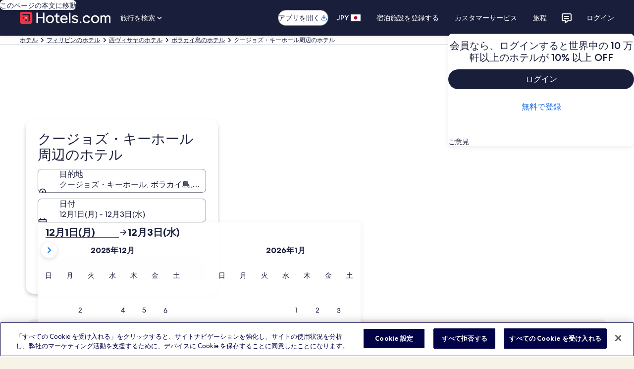

--- FILE ---
content_type: application/javascript
request_url: https://jp.hotels.com/KcHb-a/H80SlX/pW/Wt3t/iXXHjf-fk/Yh9ufDctY5NDk85O/VjtXHEtQXw/VE12VX5X/CiM
body_size: 169305
content:
(function(){if(typeof Array.prototype.entries!=='function'){Object.defineProperty(Array.prototype,'entries',{value:function(){var index=0;const array=this;return {next:function(){if(index<array.length){return {value:[index,array[index++]],done:false};}else{return {done:true};}},[Symbol.iterator]:function(){return this;}};},writable:true,configurable:true});}}());(function(){lH();FC3();TY3();var Hz=function(v5,RR){return v5/RR;};var wU=function(){vn=[".\b","&]8HF1",";ND0\r&","6V2\nA(\f\x40(>ML )R>","Z>\x07","0DQ\v-V=\nG\f","4\b\rE5A/B\x40$\t.]","f>U","3J ","^\x3f.]/g\x3f:C\x40&73E9","Z>%HK3\r8"," ","b","\x3f Q3\n","G9I$_5\fA\x078","SYlNgf","V\x406#,\b]6","j","=,","5W","\tPd\x07",")8MI1\x07V<\\\x00,;H>6","qd!\x3f3","BJ00.Z>\x3fA","/_2SH","Q&%/G\"\bF","&]2\x40W  G\bP5D:","","&V$5Y,]8.i\x405\x003u\x3f7[(L","s>.Y9W`ucj2+<","Z\rP","+\\9","G,]","=\n4GP","iE","\\5[.8VK","g#!|1","D#9Uz","%G","[$FO","T&","!1C<.T\f]\x3f\'g\x4053V","F:2SD","6BN","C&\r$\x40","RS{","C\n","= ","\rA3\v}#:DV \r1","F","\rQ","6Y<%6G:\"Uq-","S\x40%2G\\\nP.RQ1\t!\"P5\r","\"\\5[%NQ;\x07-{1Y3","1\rF.\"BQ","f3G-\x40B","H-2CI!","LJ!","%","^`WMxB","\x07\"Y","\v,\\%\x40"," Q\x00\"\vz\x3f5","sq4$A[\"\v\x40%9",".F3\t\rA3\v","\x3fU(\f\\$\rv/!\x40I!$","3\n","|","\"R\x40&%\x07$]$%A","F2","(_5\x3fE\x07\x00k+4JJ2","\x00E89\\$4","T-/A+9UJ9","\vL9#","\nP\r5","\"\x40","3Ua","TK","+\x40\"\x07","#","3\\#1G&G$NI5%","","R \\ \v\x40%9O52P\"\bA","/_\x3f\x00P%","F$9DF ","RQ&5r4\fP2","4e5Z\x07","1GV7$]\x00C2","W5\\","~\b=","$,Z#Z2","l<\x00\rA\" \v\x408NK2\r,","4P \vL","H\')/Z T(G>DR\'! Q<","`&3","\"F#","OD9","","\t}W(\v+\"UJ2\r\f-","\t\fZ$_ys=$A","z","5","~V00 P5","//DF!\t/T","M503Z&\x00\nP!.L$","}//U`:\x07%V\"",",\\*)Q$","$","G&%\x40",",>SV ( W","m]","Q-\v","#1SD9","M/!HF1),\\\"","%%H\x40:5Z\x3fD.\r]86HQ}","$2p6","\rL;\"HW1\x00","V1\"3R&-\\/E","%A5\r",":","2V$","\rH$","f{\r\txHLm","K}Ig)PNX2HtT\x40nOb3,_F~*\"BOAV","-L+;qI53$\fW2s_e#!Df;\n$P$L;[#L.wqI!M\b]pIM\x07X#]c","n%8FI1D% A$\t^e4#9"," J/;DW;\t5V\""];};var jd=function(Ob){return !Ob;};var dR=function(){return ["\'X\x3f]Y","%S)[YI","\n#Q\tiq","\'o","\"\tD[LLSSb5O%ASCK","_]OQ]>N","c7Pr\\]US","JIOF9P","\nQDF8R","LHJ","$D\f)","KYRA9R]]J]","D\tJ","U5I94WODWR","Hr\\UR","R_]]EK#I8\rQ]C_Y","SQL","N","[","1Q\b\x07\rK","Y]NLA","hBM_Iw&X8",":A^DTUUK3U\"W",";","_YRE]=","+\rF.NBOOD\x40","A]\b","][YUMz5T$","KMPM{4","\rD","G_YQSOxZ8HS_BVHD\\$j\"\f]q`\bpa\x07d4\\LGE\ff-[Y\r[SEW\f`\'1`P","DD5S\b\x00_HoQSLW$O/)GS]WOU","8[[","=\r1zLbNQ","","LSTQ8P:\r","HAT)\x07Gl[HHD5","RA$","\"\fWYI|~","3O-W","X)SS_",">H.\r\x40/SXVH","H-W","-B:Y_KUN\\","Q8_","^HYDQ8n\"Z\tODK","\b#;FUC_","L]%N\x07D\txLL]",")%s\x3fwh|cwwy37e)~jt","Q\rPNMP\x40F5{,","TUF NFcG","#F\tNzQXUZ","LEWRD","5\"^","jk\nxN-#\vP5QnbYb\'j\',W5vZIxw=l(v_~\vZR","M+\rT_XK","B1Z","","4\x40","ZPYD^","6T-^pB[","MOD\x40","","PLV[TS7X","\r","B\x00UY","9_","*I6g9TUpm;cDBb|ypd&}MmQ$","{>K VL]YLYLB$\b#HV\tOYJIBF%Ol]DLYSS2Ql\\HLV_DZtl\x07\x40\bY_HN2X\\%W]OTY\r>Ra\t\x40]TSCX5^\b\x3fH_OYT\x40D5l3aQOWP[$X-]aLW$U(F","QNHQ>A","\x00","W<X)F*IATuE","PBKY","O\b","Q","F#","R\'\rKL","s[XUYOF#","\r\v","_F[QOHP9Q8Q]C_Y","/$\x07Q\x07KLNYt<\\$","V=\\($]HA]j\x40^","Q]9S\b)fLH","HBL]Mxu-aFH","~","OQW3T +Z\rNnWIOF","ShBM_Ib\x3fT8","#Q\rH"," \tArLUY","*\x40HcYQD","p6^\x00]\r|YGS%Q\bl8^[\x00QR","[SLB<X\b)","u","1V#","U]Q","\rJS_LO","A8U\x40]STFd|8D\t","LSg[(X","^L]SFO/[[","1W\b","\x07]\x00YLV","G[4","4T1","\nLN^","V\x3fX","UC[PTV5N"," Y","ERIWKrQ\x3fM\t\x40N","Q[xcP,D\f(NO","BS$^","\'O","\'U/\x00","^\bO","_`jOz%","SO","[_YRUW4","NHHP\x40Q5","\x3f8S]\x40qRWS<T","y:Q\tqBLUN\\K\"","\"WOL_Y","[\x00Y","QQT^","XNm4T","W&X8","P+WS\x40]HD\x40","9Y",")[Y\x40WHH]>","_LTPDVX)[Q","gcO[7U\b!\t\x40\t","E]WH","IW_T_5S\b","_YUb1O!\rF\tN","AO","+\rF\x3fHBJ]FWM-W","\\MYSK","V\tPYYe","ICLULW\x00Q5\x40[EL","C=}lytP}w5\r)s%}F_}c{7t=\'s-}J{o`s^=+)-}w\v]v\x07;_O);s-PXad{B\n:|\n\'_lbu`q\bk0x.fnIEx\'+)toK]ya3|7*s-{~y}sC29s/Wli}cY7|:/[p]uk_`y=\r/a-}I^^%S=s=}o\r[HW|=\r)s-zF_}bk`m\r#Y-}l{EK[n=\r\"|\"s|y}F{|8)s\x07\fS[`{4zE\fz&LOUYBsl>\r)zg\f}`c|=Za-}gKnDcL-\r)s9\nbqvhsQ\x07]s.nF_}bgm\r!A-}omzos~)\t8Y-}dyWFs_&s(mlyPIy;Z=\v\nu:Iw\vnN\\xL\r)xY}l]`s|=;}\"}l{^OU|8)s\x00TfS[`y\t$\vY\"JwjcVJ=<)w-}|qTos~)\t8K\x00x|y}Mp\b=\b|-}nZRHtL\r)s(Nl_}sw-Pg\f}`c|=\x3fa-}g\x40qncL-\r)q6MbqvhsV\x07]s/olyvRdl=\'s/huRW`x|=\'Y}ojWFsls&ulyk|6>}=}\\i}`q\tv32{-}F[\bso+)q:V}S}gu|=[fGmlmfhsP\b]s.nF_}bWW\r.u\x3f}lrEn}|)!s-Px\r\t`s`|=cZmoy}`|6\'}=}F_}Gks,^\x00f\x40\\S\x40d<L~F\"O_yx*p$ZV]z]ikW-\r)^5Fy}sw2)){-rly{tD]\\}hy}p{7d)|-}njFHa|*6\nu\x00VwbK`Bx=\r<c-~C\\LC_Ky!s.{gLevG3|&)p_radku3/)s%}cy}fgco-\x3f\x07Ll}}`f|=\'-[l\b}`hY4PYFym`p<\b&s-I\bJsl=\rV<}Jy\f`sE1\x079p-}h\b}`x\"n3)|-}nY\fFqy-\r)_z]yy`sl=\rUX\tl{o`s~=\b9s-PtBWFs^OS4oNywpp|9|)s&Ebwm`D|L\r)x:sHi}`Un=\r\"v>Y|yr`sk;s-f^bk\\4z/)f=}lSrg\vR=\r)s(QBL`sy7\\-}gAsec|.\\-}nyxpsQ)yU-yNpj[SJ=<)s-}HYL`sy!s-hh\b}`xdr8)s[S[`u2z*92>SCyysw80C}Hnk`s|=;/B-}l|Zh`|=}(mlyWot>|=)v=}lTiY7|9/ d]gO}Qs|=)\tB-}l|Vp{|Xs-vijdS^Z=\r)s\"jRm`s;s:$9y}ly;|=\r}Pjk}`xiW)g6ulyPJHe|>U-SJsz/\r)t(\tlznJU~\n8Y-zjk}`xflW)g6ulyPde|>U-L~NJsz/\r)x\x07oXi}th|= yY}ojWFsj9&s*{~y}kx-\r=h%}lTPq\x07~/\r)s\\}lrju|+)v6{A\n}Fs`|=$P^rZkwG4w5\r,e\"Ewozhk\x3f\x00^Ck_`y=\r--}gbq\nc|+vuky[qK<\b|)s&{ym`||9\x3ft\\]gq}`^w\r)q-x|y~d8Y;%;s-rGZnQv-)s)\flyze\x07|\x3f\rc-}Czhs~=!y-TBr`si+\nXS&ulzRkZ2P.:\nh}]yy`s\x00t\x3f\r,c-~h\tTEu9n=\r>_{N_QEM=\t)s6_y}k-\r)U\x07l|m`p\f(/[\x3f}ljFBj\r\r+Y-mlz}F{|=+s\v}y}s|\te.#U-xN\\~\r9s/PWi}`Y\nm+!s-[B{}ec~4\x00QrAkk |9\r)X=}lSfq\x07|\x3f\r\x3f{\\}l~xX|=8Y-wFy}`gas=\r+`\x07]y}`t\t\f9|)s&f`\ru`tY(-dfz\tPC\\G-\"g5kIwev<S=\t9d\v}ly}t\x40Z\x00)s-eB\fsw.\'c-M|y}cj7\r=\r.vmly~{s=\r+e8s~y}p{.;g&j{}jGf;92E.yka}`s{;!-Qr`s\\:>s\'Wly}v\x07|=\rY!\flyvVgeX\f\r)s*\rk}\f`sg1y!s.gP_dh!\vs>~zy}`s\\/H=}lUnj\x07|L\r)x\"Ylq}osz):K\rkVL`w|()sDxy[`|&\fz&LOUYJs|>)s/ohW`v|> &QAMfc|=\v0^mlyPMye|=|)s&f~_u`||\x3f/<q\x07}|y~os~|j\"}l{]X;|8)sHdy[`|6\x3f:S=~lyysw%\'c-}Ja\f`sd/!s.QUT^LV`\\6;*\v\"Sly}`u8dJ)s)Kcy}beT$)s/khRW`}1M=\r)u:}dyWFslMs-ujv}`q\f(|ZU-}lyTcX<z/\r)xZsbi}th|=!:tY}ojWFsis*{~y}kbH-\r=h%}lnxJsz/\r)xoXi}os~+\t-}g|jkEs=\r+WVFyxpsQ)y&s-{lQrsg\x3f\x07XjQ_`f|=\'&g\tLZzWFsdN$\x00Q\x07r[b{wp4w\v\rs)}l|m`s=o:y)s\\}lr\nns|=+\x07q-x|yip8^a;\tH}dsW-\r)_>z[|m`s<xL)s/fhn[v|=\']fY}l\b}`x\x3fj)snk\x00VpsSx)U-n_u`||5//t_nvC\\V=)q-[}Ar`sg9Gb8mlyWKe|=|)s&\n|Bm`s=o7<c-}\x40jzMH|=\"\x07-[l{F{s=\r!Q+zT[wx2S/\')c-l_ZX^l=\r>v\x07}ii}`^\b+)u{{Mf`\x3fS=\tXs-z|v}`qG5|)s&sxus7|L\r)`\"eujSJUy%\"H}nS}psX)s\tf\r}`|6\'f=}lU\tjs7|\x3f{-rlyuBuD~>xR~S}ps|\rXs-ncads];Z=\b1e&FCyJs|>\")w\\}lrju\x073\r=\r\"d8|y\tKc|=Z=w]y}`u:M5\r)v=}lSW[\x07|L\r)x%oGi}c\\4M!:D\b\tdy~fx$d+9\vs6ulzo\te6|>z#_lb_bsl=|\\_\x40TI{=\r--}gvY`{s=\r/g_nTYk\\ |9\r)h\flyv{f{l=\rq\x3f}lrwt|2\r)q;ik}`h#g+yV+UNyhpsV\fQ|}ly}k|\x3f\b.\'s/iRW`v|= =\x07\x07[l^fd%gO\x07\\-yy}kyJ5\r&s-zmrsg-/tmuk_`y=\r-q-}ds}Fs`|=$k4vWbiMG4v-)s&\ncy}bgcW\r,c-}Am\tos~)Q-h|y}JY*Q)s\x07WW\r}e_|=;^#zlIW`sT)s/jx\x00\f`sw1y\v-}g{jnc\b\r\')s-P\\v}`u492uUF_}kP={N-\x3fVXjEd\t|=\r)vtqVQ{|,\x07-~y}g^|=9^8WlwehqN=\r)_.UZy}be)q=\r)p\x00lyr`slq&\blz}`sj;)s&Nwm`P\x00A","OU]\"\\)","C","6ZH]`n","SYXB\"X\x3f"];};var sQ=function(mM,SU){return mM instanceof SU;};var CR=function(zB,HB){return zB>>>HB|zB<<32-HB;};var DW=function(){YQ=["d","\n"," ",":\'\t:3(>!",".:.","ns\nd* ","9-\".\x3f>8#&","**#9-):3","=8(: \"","&9$","7#$&2","L\"zcp","\x3f-0\x3f$&\f/.","$3 - g\'\x3f%48);5=",";9+&;*",";:#-\x3f8\"+/","5!:-&\x3f",";%\'+;","$3\'","5#;532\'/&","&#,<","<x","*\'+h!$7\f\x3f\x3fq$3j\t4","--+7.\x3f>;\"-=0\'-","\x07*>/&15(","%\r8+","8.4\x3f#,<","0(:-",".7+=\f g\"($&9-t6;48","\x07;","\x3f","sqYm~Y","\x3f/##>&4<#+81#","+8.=9","\'x7gtS","%.>.\x3f","+<5$\b=4$<","2*=","|","..)>)1&","j=:o","13(%","#\r.\x3f","<-g.*%/%:3\x40-\"%\"\' g;\x3f2\"h&g3%0&$","(\'*8","32*#/=)z\t#%\x3f15\x40\n\'$-e\t:","t$#^",":9(\x3f","\x3f\'%+","r","8!+\x3f","3-&\b\"#> ","98:)(0.,\t .4*=\"\v+;/4.","\"{}P"," \"\f",",4>\v:3\"\x3f","($&9-","*,",")\r6.4\x3f|&!\x07<3M).\x3f9\'",";)\r5>\"/%\"\""," 5#","(,","\n","\x3f%5/:&u",">98<-","7/9 >\'5.$2%$","21","95",";64(\"3/","&0>+\b\"3*","(\'-","2$\">&9\"","3\'=//8g;\x3f2\"h 37;%","!\f\"\"6\"6\"<\x40+=f$","8.4\x3f/!\x07<3","\t .\x3f(\"73","3>,","!4\b","\"\"\b:\"\"",") .\x3f=/%:3","\"\"\v:5>","9.\r\x3f(:-","8.%+","#\b;3\n#>>\'54","P",""," $","89h;3\x40;k\'+$\t0g4><j>82z$7j<$\"\x40\n.#\'!\'.40\'-","\x3f\x3f>-\r","<;\x07+$3 5","8%%8","3%89 ","28-1)3*=9","&\x3f8\'-&;5\r;\x3f",";9\"/\f;&","\'/&;5",").%: (#;4.","5/$5\n>.","0$\x3f;/>854<*f|87,7(7&!&5#","8\b5)5&09","\'.\x3f","#\t);=+1.5*","1+4\"$\'\"&\f/*%/","<\"1\t8%% 5\t98-&8","774q","5=\">$","7&\f9\r>$<-133(\"","2(","736\x0043",";~","\x3f(>.-5#5&!%&:3",", &","&49;3\"","$: 2","59%","\"9 ","!39$<:$ \"",")","11(84","-0","\x3f.","(#/)1\b0.2>2","0","!8-","!0(\x3f\n\x07\f \".",",)\t8\";#\v8#:3","5+\f"," (","=-05\t,.#-5+;\x3f4","8\f! \t48","\"{zW","4\x07&-\r1)","<<","1!/\'%","4;9%;","&$","$5!*\x3f\f$\t3/","GH+|K}o48[.7Jt^Bf-As\x40g","\\{%>u",")) 2\x3f","\r;=)4%48&\"4","8\v(.\x3f!-!\".",":&6.5$3.","3%\x3f/:7=#2","$53","`.$0mh5.\f\x3f/kj\b1g.98$/\x40 (\x408.q/&;#>k2%&5.)k2\")5$\x3f9\"j\' 4\t>.q%.\x40 /z\x070>!eg;%6/f","+\f=$\v","11","*5.\r1)\"\">-15","8%+<\'","*4\x3f9",",4>1*","\v\x3f,",")4=0&!/(*2>-559",")\"\x3f","\'5$6&-\x40\x00&\f1k&=\x07=)\x40\f\"5/\'\x40\">.#/:","6*\">0\"-","$\b;9%,","2!"];};var Iz=function(GB){var Yw='';for(var SY=0;SY<GB["length"];SY++){Yw+=GB[SY]["toString"](16)["length"]===2?GB[SY]["toString"](16):"0"["concat"](GB[SY]["toString"](16));}return Yw;};var pW=function(){return vz.apply(this,[B8,arguments]);};var GQ=function(CB,Iw){return CB>>Iw;};function FC3(){zx=+ ! +[],Gp=+ ! +[]+! +[]+! +[]+! +[]+! +[]+! +[],Yq=[+ ! +[]]+[+[]]-+ ! +[],FH=! +[]+! +[],EZ=[+ ! +[]]+[+[]]-[],W8=+ ! +[]+! +[]+! +[]+! +[]+! +[],QJ=+ ! +[]+! +[]+! +[],x9=! +[]+! +[]+! +[]+! +[],pH=+ ! +[]+! +[]+! +[]+! +[]+! +[]+! +[]+! +[],XS=[+ ! +[]]+[+[]]-+ ! +[]-+ ! +[],EO=+[];}var bd=function(){return Cw.apply(this,[MS,arguments]);};var YB=function(){if(JC["Date"]["now"]&&typeof JC["Date"]["now"]()==='number'){return JC["Math"]["round"](JC["Date"]["now"]()/1000);}else{return JC["Math"]["round"](+new (JC["Date"])()/1000);}};var JQ=function(dn){try{if(dn!=null&&!JC["isNaN"](dn)){var kB=JC["parseFloat"](dn);if(!JC["isNaN"](kB)){return kB["toFixed"](2);}}}catch(Kd){}return -1;};var FW=function xw(nM,EQ){'use strict';var hB=xw;switch(nM){case B9:{dQ.push(OX);throw new (JC[T5(typeof Ld()[cz(ZK)],bY('',[][[]]))?Ld()[cz(ZW)].apply(null,[lw,jd({}),Ow]):Ld()[cz(q6)].apply(null,[XL,kX,z6])])(zK()[fb(BU)](s5,Jd,VR,VW,Wb));}break;case FH:{var HK=EQ[EO];var IU=EQ[zx];dQ.push(VW);if(RM(typeof JC[XM()[vK(Jz)](PS,xb)][T5(typeof B6()[wn(sM)],'undefined')?B6()[wn(PR)](wL,dL,EY,ZK):B6()[wn(zM)](Hd,gU,A6,l5)],XM()[vK(l5)].call(null,K0,vU))){JC[XM()[vK(Jz)](PS,xb)][B6()[wn(PR)].apply(null,[jd({}),dL,EY,kY])]=Ld()[cz(Un)](rR,kU,VR)[XM()[vK(VB)](YK,FL)](HK,XM()[vK(FC)](Nq,kU))[XM()[vK(VB)](YK,FL)](IU,B6()[wn(JL)](pw,Yz,LW,wL));}dQ.pop();}break;case ZO:{dQ.push(jQ);if(JC[B6()[wn(LK)].call(null,pR,nH,MM,HG)][B6()[wn(ZU)](jd(jd(Od)),x2,mz,xK)]){if(JC[N5()[Rz(l5)](pz,cn,UT)][T5(typeof bL()[Az(pG)],bY(RX(typeof Ld()[cz(nQ)],bY('',[][[]]))?Ld()[cz(q6)](Qd,EG,K5):Ld()[cz(Un)].apply(null,[sJ,L5,VR]),[][[]]))?bL()[Az(sn)](pG,vb,t4,gM,ZK):bL()[Az(vU)](cX,xQ,N6,W5,hW)](JC[B6()[wn(LK)](PR,nH,MM,UQ)][B6()[wn(ZU)](mz,x2,mz,W5)][Ld()[cz(sM)].apply(null,[z3,wL,WL])],wd()[wb(m5)].apply(null,[v8,gd,sn,Jz]))){var lU;return lU=B6()[wn(Od)](W6,bO,q6,vU),dQ.pop(),lU;}var Oz;return Oz=Ld()[cz(kM)].call(null,R2,Jz,wL),dQ.pop(),Oz;}var zn;return zn=B6()[wn(SQ)](gK,GE,PL,kU),dQ.pop(),zn;}break;case Tq:{dQ.push(x6);var BW=B6()[wn(SQ)](LK,bM,PL,jd(Od));try{var HM=dQ.length;var H5=jd([]);if(JC[zK()[fb(Ow)].apply(null,[DC,l5,mz,OU,ZU])]&&JC[T5(typeof zK()[fb(Jz)],bY([],[][[]]))?zK()[fb(Ow)](DC,l5,SQ,OU,QG):zK()[fb(nQ)](HR,dG,jd(jd(Od)),pn,Hd)][T5(typeof zK()[fb(dY)],bY(Ld()[cz(Un)].apply(null,[Xn,nQ,VR]),[][[]]))?zK()[fb(sn)](Nn,q6,jd(jd(Od)),jM,PR):zK()[fb(nQ)].apply(null,[DC,EG,Un,fK,xQ])]&&JC[zK()[fb(Ow)].apply(null,[DC,l5,WG,OU,sM])][RX(typeof zK()[fb(FC)],bY([],[][[]]))?zK()[fb(nQ)].call(null,qd,EB,IX,RY,cb):zK()[fb(sn)](Nn,q6,jd(jd({})),jM,fz)][B6()[wn(DR)].apply(null,[jd({}),lX,Yn,DR])]){var MK=JC[zK()[fb(Ow)](DC,l5,wY,OU,DR)][zK()[fb(sn)].apply(null,[Nn,q6,jd([]),jM,kM])][B6()[wn(DR)].call(null,QG,lX,Yn,sM)][XM()[vK(PL)](Vd,WL)]();var PB;return dQ.pop(),PB=MK,PB;}else{var kW;return dQ.pop(),kW=BW,kW;}}catch(Cz){dQ.splice(XR(HM,vU),Infinity,x6);var nX;return dQ.pop(),nX=BW,nX;}dQ.pop();}break;case mJ:{var mW=EQ[EO];dQ.push(pL);if(T5(typeof JC[RX(typeof mn()[sR(DR)],'undefined')?mn()[sR(nQ)](bX,EL,Hw):mn()[sR(wW)].call(null,KG,BE,VR)],XM()[vK(l5)].apply(null,[w0,vU]))&&RM(mW[JC[mn()[sR(wW)](KG,BE,jd(vU))][B6()[wn(EG)].call(null,E6,Pd,Ez,cn)]],null)||RM(mW[RX(typeof bL()[Az(Jz)],bY(Ld()[cz(Un)](cK,LX,VR),[][[]]))?bL()[Az(vU)].call(null,AM,X5,OR,jd([]),M5):bL()[Az(kd)](q6,Nd,J6,ZW,kd)],null)){var qn;return qn=JC[B6()[wn(l5)].apply(null,[UQ,hY,UQ,BU])][T5(typeof Ld()[cz(mz)],bY('',[][[]]))?Ld()[cz(ZK)](j9,RU,jK):Ld()[cz(q6)](rM,tW,A5)](mW),dQ.pop(),qn;}dQ.pop();}break;case zx:{var hU=EQ[EO];var H6;dQ.push(rY);return H6=jd(jd(hU[zK()[fb(Ow)](qz,l5,jK,OU,Ib)]))&&jd(jd(hU[zK()[fb(Ow)].call(null,qz,l5,L6,OU,W6)][mn()[sR(NR)].apply(null,[KK,vB,kd])]))&&hU[zK()[fb(Ow)](qz,l5,tW,OU,pz)][mn()[sR(NR)](KK,vB,jd(jd({})))][Od]&&RX(hU[RX(typeof zK()[fb(wK)],'undefined')?zK()[fb(nQ)].apply(null,[KX,vd,Vb,OM,tR]):zK()[fb(Ow)].call(null,qz,l5,ZL,OU,FC)][mn()[sR(NR)](KK,vB,Bd)][Od][XM()[vK(PL)].apply(null,[PH,WL])](),B6()[wn(pz)].call(null,Yn,AJ,Xz,jd(jd([]))))?B6()[wn(Od)](cb,wp,q6,Yn):mn()[sR(Un)](gd,m9,U5),dQ.pop(),H6;}break;case g9:{var xW=EQ[EO];var FX=EQ[zx];dQ.push(lB);if(Uw(FX,null)||CU(FX,xW[mn()[sR(Od)](Gn,zb,wK)]))FX=xW[mn()[sR(Od)].apply(null,[Gn,zb,U5])];for(var lM=Od,vc=new (JC[B6()[wn(l5)](Bd,n3,UQ,W5)])(FX);pt(lM,FX);lM++)vc[lM]=xW[lM];var jG;return dQ.pop(),jG=vc,jG;}break;case OE:{var lj=EQ[EO];var js=EQ[zx];dQ.push(Wg);var ws=js[T5(typeof XM()[vK(l5)],'undefined')?XM()[vK(m5)].call(null,MZ,Ug):XM()[vK(HP)].apply(null,[Zt,Cf])];var wI=js[XM()[vK(gM)].call(null,mx,sh)];var zh=js[Ld()[cz(xA)].apply(null,[p2,sn,L6])];var mD=js[T5(typeof XM()[vK(q6)],bY('',[][[]]))?XM()[vK(U5)].apply(null,[R3,HG]):XM()[vK(HP)].apply(null,[fk,TV])];var vI=js[B6()[wn(cn)].apply(null,[pG,DT,LX,L6])];var It=js[XM()[vK(xA)](WS,sn)];var th=js[XM()[vK(pw)](dr,jK)];var kV=js[wd()[wb(SQ)](g0,IX,d7,PR)];var Tr;return Tr=Ld()[cz(Un)](NV,Q7,VR)[XM()[vK(VB)](Xq,FL)](lj)[XM()[vK(VB)].call(null,Xq,FL)](ws,T5(typeof B6()[wn(wW)],bY([],[][[]]))?B6()[wn(bl)](Ez,Zz,Lj,jd(jd([]))):B6()[wn(zM)](BU,fk,OI,jd(Od)))[XM()[vK(VB)].call(null,Xq,FL)](wI,B6()[wn(bl)].apply(null,[lm,Zz,Lj,sh]))[XM()[vK(VB)].call(null,Xq,FL)](zh,B6()[wn(bl)](vU,Zz,Lj,l5))[XM()[vK(VB)].call(null,Xq,FL)](mD,T5(typeof B6()[wn(IX)],bY('',[][[]]))?B6()[wn(bl)](DR,Zz,Lj,jd(vU)):B6()[wn(zM)](Yn,KA,A6,Em))[XM()[vK(VB)](Xq,FL)](vI,T5(typeof B6()[wn(dY)],'undefined')?B6()[wn(bl)].apply(null,[EG,Zz,Lj,HG]):B6()[wn(zM)](Ur,Pv,ql,xK))[XM()[vK(VB)].call(null,Xq,FL)](It,B6()[wn(bl)](sn,Zz,Lj,Hd))[XM()[vK(VB)](Xq,FL)](th,B6()[wn(bl)].apply(null,[pz,Zz,Lj,Ur]))[T5(typeof XM()[vK(Wb)],bY([],[][[]]))?XM()[vK(VB)].call(null,Xq,FL):XM()[vK(HP)](rl,bA)](kV,T5(typeof XM()[vK(Yn)],bY('',[][[]]))?XM()[vK(pr)](gD,xQ):XM()[vK(HP)].call(null,YD,ph)),dQ.pop(),Tr;}break;case E0:{dQ.push(Oh);var dV=T5(typeof B6()[wn(QG)],'undefined')?B6()[wn(SQ)].call(null,Od,nV,PL,jd({})):B6()[wn(zM)](xA,FD,Rk,jd(jd(vU)));if(JC[zK()[fb(Ow)].call(null,HI,l5,EG,OU,q6)]&&JC[zK()[fb(Ow)](HI,l5,wY,OU,Ur)][mn()[sR(NR)].apply(null,[KK,zA,nQ])]&&JC[zK()[fb(Ow)](HI,l5,Xz,OU,L6)][mn()[sR(NR)].call(null,KK,zA,sM)][N5()[Rz(wY)](tW,Vb,Tv)]){var Ll=JC[zK()[fb(Ow)].call(null,HI,l5,wW,OU,W6)][mn()[sR(NR)].apply(null,[KK,zA,fz])][N5()[Rz(wY)](tW,xQ,Tv)];try{var MA=dQ.length;var Dt=jd(jd(EO));var Wl=JC[N5()[Rz(Un)](kX,Vb,Xc)][Ld()[cz(lm)](jM,jd({}),RU)](Ts(JC[N5()[Rz(Un)](kX,Ib,Xc)][XM()[vK(BU)](R5,pG)](),VD))[RX(typeof XM()[vK(MM)],bY('',[][[]]))?XM()[vK(HP)].apply(null,[vD,Vs]):XM()[vK(PL)].apply(null,[PX,WL])]();JC[zK()[fb(Ow)](HI,l5,PR,OU,ZK)][mn()[sR(NR)](KK,zA,jd(vU))][N5()[Rz(wY)](tW,nQ,Tv)]=Wl;var EA=RX(JC[zK()[fb(Ow)](HI,l5,cb,OU,Ur)][mn()[sR(NR)](KK,zA,jd(jd(Od)))][N5()[Rz(wY)].call(null,tW,Em,Tv)],Wl);var XV=EA?B6()[wn(Od)](jd(jd([])),bk,q6,Un):mn()[sR(Un)](gd,Vs,Ow);JC[RX(typeof zK()[fb(tW)],'undefined')?zK()[fb(nQ)](As,Im,jd([]),mg,pr):zK()[fb(Ow)](HI,l5,NR,OU,HA)][mn()[sR(NR)](KK,zA,EG)][N5()[Rz(wY)].apply(null,[tW,Jz,Tv])]=Ll;var Dv;return dQ.pop(),Dv=XV,Dv;}catch(tP){dQ.splice(XR(MA,vU),Infinity,Oh);if(T5(JC[zK()[fb(Ow)](HI,l5,jd(vU),OU,Ez)][RX(typeof mn()[sR(pr)],'undefined')?mn()[sR(nQ)](SD,Av,dY):mn()[sR(NR)](KK,zA,RU)][N5()[Rz(wY)](tW,WL,Tv)],Ll)){JC[zK()[fb(Ow)].apply(null,[HI,l5,M5,OU,kX])][mn()[sR(NR)].call(null,KK,zA,gd)][N5()[Rz(wY)].apply(null,[tW,jd(vU),Tv])]=Ll;}var xr;return dQ.pop(),xr=dV,xr;}}else{var Lg;return dQ.pop(),Lg=dV,Lg;}dQ.pop();}break;case PJ:{var Bf=EQ[EO];dQ.push(AD);var Z7=mn()[sR(jK)].apply(null,[cn,RK,jd([])]);var tf=mn()[sR(jK)].call(null,cn,RK,cb);if(Bf[XM()[vK(Jz)](gw,xb)]){var xj=Bf[XM()[vK(Jz)].call(null,gw,xb)][N5()[Rz(W5)].call(null,sh,lm,sP)](mn()[sR(DR)](ZW,Fs,L6));var Rr=xj[mn()[sR(wL)](vl,tM,gd)](zK()[fb(tR)](lf,zM,L5,s5,UQ));if(Rr){var Yl=Rr[XM()[vK(ZK)].apply(null,[jk,FC])](B6()[wn(Xz)](ZU,cD,cn,jd(Od)));if(Yl){Z7=Rr[XM()[vK(W5)].call(null,zQ,Jd)](Yl[XM()[vK(Xz)].apply(null,[QM,pw])]);tf=Rr[XM()[vK(W5)](zQ,Jd)](Yl[N5()[Rz(Xz)].call(null,nj,jd(jd({})),Vn)]);}}}var Ar;return Ar=pv(Gp,[B6()[wn(Wb)].call(null,W6,jn,RU,jd({})),Z7,B6()[wn(Hw)].call(null,jd(jd(vU)),mR,kd,xQ),tf]),dQ.pop(),Ar;}break;case EZ:{var xk=EQ[EO];dQ.push(fI);var rI=RX(typeof Ld()[cz(VR)],'undefined')?Ld()[cz(q6)].apply(null,[zP,lm,Vd]):Ld()[cz(Un)].call(null,vB,DR,VR);var nf=Ld()[cz(Un)].call(null,vB,NR,VR);var Nj=RV()[QA(Ib)](Rl,Un,MM,bV,HA);var Aj=[];try{var Qg=dQ.length;var Kj=jd([]);try{rI=xk[Ld()[cz(EY)](zP,ZK,pR)];}catch(hP){dQ.splice(XR(Qg,vU),Infinity,fI);if(hP[mn()[sR(pr)](Br,wt,Hw)][RX(typeof XM()[vK(IX)],'undefined')?XM()[vK(HP)](Bk,Uc):XM()[vK(pz)](DP,OD)](Nj)){rI=XM()[vK(MM)](PK,Bd);}}var hh=JC[N5()[Rz(Un)].apply(null,[kX,jd([]),gB])][Ld()[cz(lm)].apply(null,[Jr,wL,RU])](Ts(JC[N5()[Rz(Un)](kX,tW,gB)][XM()[vK(BU)].call(null,C5,pG)](),VD))[XM()[vK(PL)](cY,WL)]();xk[Ld()[cz(EY)](zP,L6,pR)]=hh;nf=T5(xk[Ld()[cz(EY)](zP,U5,pR)],hh);Aj=[pv(Gp,[Ld()[cz(pr)](Xv,lm,cb),rI]),pv(Gp,[T5(typeof N5()[Rz(BU)],'undefined')?N5()[Rz(Jz)](UQ,EG,Wv):N5()[Rz(wK)](xs,Fk,cX),YV(nf,vU)[XM()[vK(PL)].apply(null,[cY,WL])]()])];var Km;return dQ.pop(),Km=Aj,Km;}catch(Ec){dQ.splice(XR(Qg,vU),Infinity,fI);Aj=[pv(Gp,[Ld()[cz(pr)](Xv,E6,cb),rI]),pv(Gp,[T5(typeof N5()[Rz(VR)],bY('',[][[]]))?N5()[Rz(Jz)](UQ,Yn,Wv):N5()[Rz(wK)](S7,Ez,Om),nf])];}var qt;return dQ.pop(),qt=Aj,qt;}break;case ZE:{dQ.push(Tv);try{var tj=dQ.length;var b7=jd([]);var jl=Od;var V7=JC[N5()[Rz(l5)](pz,vl,Q5)][bL()[Az(sn)](pG,vb,Pd,sn,Un)](JC[N5()[Rz(q7)](jh,jd(jd([])),DY)][Ld()[cz(sM)](hw,QG,WL)],B6()[wn(wL)].apply(null,[Ow,Ih,rs,jd(jd({}))]));if(V7){jl++;jd(jd(V7[Ld()[cz(pr)].call(null,Bm,gM,cb)]))&&CU(V7[Ld()[cz(pr)].call(null,Bm,vU,cb)][XM()[vK(PL)].call(null,UM,WL)]()[bL()[Az(Fk)].call(null,nQ,Rt,Wh,SQ,PL)](bL()[Az(IX)].apply(null,[QG,Xn,Ht,pG,Ur])),fg(vU))&&jl++;}var f7=jl[XM()[vK(PL)](UM,WL)]();var Ok;return dQ.pop(),Ok=f7,Ok;}catch(Mh){dQ.splice(XR(tj,vU),Infinity,Tv);var ID;return ID=T5(typeof B6()[wn(LK)],'undefined')?B6()[wn(SQ)](L5,lL,PL,nQ):B6()[wn(zM)](q7,MD,Hf,Un),dQ.pop(),ID;}dQ.pop();}break;case GO:{dQ.push(xh);var Ps=B6()[wn(SQ)].call(null,Ur,cm,PL,kM);try{var Dj=dQ.length;var R7=jd(zx);if(JC[zK()[fb(Ow)].call(null,Zc,l5,sh,OU,LK)][mn()[sR(NR)].call(null,KK,Bc,jd(jd(Od)))]&&JC[zK()[fb(Ow)](Zc,l5,kM,OU,pG)][mn()[sR(NR)].apply(null,[KK,Bc,jd(vU)])][Od]&&JC[zK()[fb(Ow)](Zc,l5,U5,OU,WL)][mn()[sR(NR)](KK,Bc,U5)][Od][Od]&&JC[zK()[fb(Ow)](Zc,l5,q6,OU,zM)][RX(typeof mn()[sR(WL)],bY('',[][[]]))?mn()[sR(nQ)].call(null,vg,lf,jd([])):mn()[sR(NR)].apply(null,[KK,Bc,Yn])][TA[HP]][TA[HP]][RX(typeof mn()[sR(pz)],'undefined')?mn()[sR(nQ)](HD,gf,NR):mn()[sR(Ez)](qV,sv,jd(jd([])))]){var E7=RX(JC[zK()[fb(Ow)](Zc,l5,E6,OU,mz)][mn()[sR(NR)].call(null,KK,Bc,wY)][Od][Od][mn()[sR(Ez)].call(null,qV,sv,xK)],JC[RX(typeof zK()[fb(L6)],bY([],[][[]]))?zK()[fb(nQ)].apply(null,[Fg,KD,W5,VW,bl]):zK()[fb(Ow)](Zc,l5,E6,OU,UQ)][T5(typeof mn()[sR(QG)],'undefined')?mn()[sR(NR)](KK,Bc,Q7):mn()[sR(nQ)](Js,OR,DR)][Od]);var IV=E7?RX(typeof B6()[wn(l5)],'undefined')?B6()[wn(zM)](jd({}),Vj,g7,l5):B6()[wn(Od)](q6,Lk,q6,Q7):mn()[sR(Un)](gd,BV,Od);var SP;return dQ.pop(),SP=IV,SP;}else{var Am;return dQ.pop(),Am=Ps,Am;}}catch(Fh){dQ.splice(XR(Dj,vU),Infinity,xh);var Ah;return dQ.pop(),Ah=Ps,Ah;}dQ.pop();}break;case KJ:{var mm=EQ[EO];dQ.push(Tk);var Ot=mm[T5(typeof zK()[fb(gK)],'undefined')?zK()[fb(Ow)](DX,l5,ZU,OU,kd):zK()[fb(nQ)](Jc,Yk,RU,Mf,dY)][T5(typeof N5()[Rz(cn)],bY([],[][[]]))?N5()[Rz(Wb)](Br,VB,kL):N5()[Rz(wK)](qg,sn,w7)];if(Ot){var qf=Ot[XM()[vK(PL)](Pz,WL)]();var Pf;return dQ.pop(),Pf=qf,Pf;}else{var hv;return hv=T5(typeof B6()[wn(d7)],bY('',[][[]]))?B6()[wn(SQ)].call(null,Fk,XU,PL,WL):B6()[wn(zM)](QG,N6,bs,gK),dQ.pop(),hv;}dQ.pop();}break;case Q2:{var Nv=EQ[EO];dQ.push(nr);var Cg=RX(typeof B6()[wn(pG)],bY('',[][[]]))?B6()[wn(zM)](gd,Zm,Rm,jd(jd({}))):B6()[wn(SQ)].call(null,xA,vY,PL,PP);var rG=RX(typeof B6()[wn(kY)],bY('',[][[]]))?B6()[wn(zM)].apply(null,[q7,Jt,wg,Jz]):B6()[wn(SQ)].apply(null,[gK,vY,PL,jd(jd({}))]);var Qm=new (JC[RV()[QA(ZW)](lw,WL,jd(jd({})),SA,sM)])(new (JC[RV()[QA(ZW)](lw,l5,FC,SA,sM)])(T5(typeof XM()[vK(PP)],'undefined')?XM()[vK(EY)](Mz,dY):XM()[vK(HP)].call(null,Sh,jg)));try{var gh=dQ.length;var Ig=jd([]);if(jd(jd(JC[B6()[wn(LK)].call(null,NR,Jn,MM,vU)][N5()[Rz(l5)](pz,q7,dX)]))&&jd(jd(JC[B6()[wn(LK)](ZW,Jn,MM,EY)][N5()[Rz(l5)](pz,jd(jd({})),dX)][bL()[Az(sn)](pG,vb,sP,jd(jd(Od)),Q7)]))){var Fr=JC[N5()[Rz(l5)](pz,wW,dX)][bL()[Az(sn)](pG,vb,sP,L6,QG)](JC[B6()[wn(ZU)](SQ,wG,mz,EG)][RX(typeof Ld()[cz(Fk)],'undefined')?Ld()[cz(q6)](gg,ZW,dP):Ld()[cz(sM)](GM,Bd,WL)],B6()[wn(MM)](w7,Tk,L6,vU));if(Fr){Cg=Qm[wd()[wb(JL)](Tn,Od,MM,EY)](Fr[Ld()[cz(pr)].apply(null,[Nc,NR,cb])][XM()[vK(PL)](KU,WL)]());}}rG=T5(JC[B6()[wn(LK)](kY,Jn,MM,vm)],Nv);}catch(xg){dQ.splice(XR(gh,vU),Infinity,nr);Cg=T5(typeof Ld()[cz(tR)],bY('',[][[]]))?Ld()[cz(kM)].call(null,Qd,wY,wL):Ld()[cz(q6)](Wh,jd(Od),Dr);rG=Ld()[cz(kM)](Qd,jd(jd(vU)),wL);}var lG=bY(Cg,GP(rG,TA[vU]))[XM()[vK(PL)].apply(null,[KU,WL])]();var Mj;return dQ.pop(),Mj=lG,Mj;}break;case g3:{var BI;dQ.push(cP);return BI=jd(Ek(Ld()[cz(sM)].apply(null,[jD,HG,WL]),JC[B6()[wn(LK)](LK,Vs,MM,nQ)][zK()[fb(ZL)].call(null,PD,sM,pr,L5,Vb)][XM()[vK(DR)].call(null,Es,nQ)][mn()[sR(gd)].apply(null,[pr,xm,jd(jd(vU))])])||Ek(Ld()[cz(sM)](jD,Ib,WL),JC[B6()[wn(LK)](gd,Vs,MM,jd([]))][T5(typeof zK()[fb(fz)],'undefined')?zK()[fb(ZL)].call(null,PD,sM,gM,L5,Hd):zK()[fb(nQ)](J6,FI,jd(jd(Od)),DI,Hd)][XM()[vK(DR)].call(null,Es,nQ)][wd()[wb(gM)](Sk,ZL,Q7,gd)])),dQ.pop(),BI;}break;case PZ:{var WV=EQ[EO];var LA=EQ[zx];dQ.push(Xk);if(jd(sQ(WV,LA))){throw new (JC[RX(typeof Ld()[cz(E6)],'undefined')?Ld()[cz(q6)].apply(null,[Il,HG,El]):Ld()[cz(ZW)](nP,kY,Ow)])(RV()[QA(fz)](Df,vU,jd(vU),KG,PL));}dQ.pop();}break;case ZZ:{dQ.push(Gl);var qA=JC[T5(typeof N5()[Rz(JL)],bY('',[][[]]))?N5()[Rz(l5)].call(null,pz,IX,PW):N5()[Rz(wK)].call(null,cX,FC,QV)][bL()[Az(kY)](gK,W6,Ng,m5,DR)]?JC[N5()[Rz(l5)].apply(null,[pz,m5,PW])][zK()[fb(QG)].apply(null,[hs,HP,Ur,jI,xQ])](JC[N5()[Rz(l5)](pz,jd(jd(Od)),PW)][bL()[Az(kY)](gK,W6,Ng,dY,pr)](JC[zK()[fb(Ow)](bm,l5,Od,OU,Un)]))[wd()[wb(kd)].call(null,Y5,mz,ZW,fz)](T5(typeof B6()[wn(WL)],bY([],[][[]]))?B6()[wn(bl)](tR,JW,Lj,EG):B6()[wn(zM)](jd(Od),EP,Fj,jd({}))):Ld()[cz(Un)].apply(null,[Ag,jd({}),VR]);var KI;return dQ.pop(),KI=qA,KI;}break;case WC:{var kG=jd([]);dQ.push(jj);try{var Jf=dQ.length;var Af=jd([]);if(JC[RX(typeof B6()[wn(kU)],bY([],[][[]]))?B6()[wn(zM)](tR,ds,UP,xK):B6()[wn(LK)].call(null,vl,Zn,MM,cn)][zK()[fb(sh)](cm,kd,ZL,Rj,Bd)]){JC[B6()[wn(LK)](HG,Zn,MM,IX)][T5(typeof zK()[fb(q6)],bY([],[][[]]))?zK()[fb(sh)](cm,kd,jd(jd({})),Rj,pr):zK()[fb(nQ)](wj,kg,W6,g7,FC)][mn()[sR(EY)](M5,PH,m5)](Ld()[cz(W5)].apply(null,[j5,Jz,hW]),wd()[wb(JL)].call(null,DQ,jd([]),jd(jd({})),EY));JC[B6()[wn(LK)].apply(null,[Un,Zn,MM,PL])][zK()[fb(sh)](cm,kd,L5,Rj,W5)][RX(typeof bL()[Az(l5)],bY(Ld()[cz(Un)](Js,LK,VR),[][[]]))?bL()[Az(vU)](Sm,LK,gl,sM,W5):bL()[Az(tR)](q6,jI,DI,wY,lm)](T5(typeof Ld()[cz(cn)],'undefined')?Ld()[cz(W5)].call(null,j5,q6,hW):Ld()[cz(q6)](A6,UQ,rm));kG=jd(jd({}));}}catch(dA){dQ.splice(XR(Jf,vU),Infinity,jj);}var ft;return dQ.pop(),ft=kG,ft;}break;case ME:{dQ.push(Hr);var Lh=B6()[wn(SQ)].apply(null,[KG,BG,PL,jd({})]);try{var Ol=dQ.length;var Ul=jd({});if(JC[zK()[fb(Ow)](N7,l5,jd(jd([])),OU,VR)][mn()[sR(NR)].call(null,KK,rh,HA)]&&JC[zK()[fb(Ow)].apply(null,[N7,l5,pw,OU,kM])][mn()[sR(NR)](KK,rh,PL)][Od]){var st=RX(JC[zK()[fb(Ow)].call(null,N7,l5,Jz,OU,w7)][T5(typeof mn()[sR(NR)],'undefined')?mn()[sR(NR)](KK,rh,xQ):mn()[sR(nQ)](UD,Kk,kU)][wd()[wb(w7)](Sz,Ow,Yn,wK)](p8[XM()[vK(jK)](fd,PL)]()),JC[zK()[fb(Ow)].call(null,N7,l5,Vb,OU,EG)][mn()[sR(NR)](KK,rh,jd([]))][TA[HP]]);var Ls=st?B6()[wn(Od)].call(null,WL,Mz,q6,Un):mn()[sR(Un)](gd,UX,LX);var bv;return dQ.pop(),bv=Ls,bv;}else{var Xl;return dQ.pop(),Xl=Lh,Xl;}}catch(TD){dQ.splice(XR(Ol,vU),Infinity,Hr);var LD;return dQ.pop(),LD=Lh,LD;}dQ.pop();}break;case EO:{var MP=EQ[EO];dQ.push(ZA);var Us=T5(typeof B6()[wn(lm)],bY('',[][[]]))?B6()[wn(SQ)](Wb,tB,PL,jd(jd({}))):B6()[wn(zM)](ZU,sD,vD,jd(Od));try{var rc=dQ.length;var MV=jd([]);if(MP[zK()[fb(Ow)](hK,l5,HG,OU,Wb)][wd()[wb(NR)].apply(null,[WM,wW,PP,Gn])]){var pP=MP[zK()[fb(Ow)](hK,l5,NR,OU,l5)][RX(typeof wd()[wb(Jz)],bY([],[][[]]))?wd()[wb(Ow)](EI,hW,gK,E6):wd()[wb(NR)].apply(null,[WM,ZK,dY,Gn])][XM()[vK(PL)](rL,WL)]();var xl;return dQ.pop(),xl=pP,xl;}else{var GV;return dQ.pop(),GV=Us,GV;}}catch(Gr){dQ.splice(XR(rc,vU),Infinity,ZA);var VP;return dQ.pop(),VP=Us,VP;}dQ.pop();}break;case Y2:{dQ.push(Bd);var fh=Ld()[cz(Xz)](Ag,Yn,pw);var Zg=T5(typeof B6()[wn(W5)],bY([],[][[]]))?B6()[wn(W5)](QG,nA,hI,PP):B6()[wn(zM)](jd(jd(Od)),bm,lc,ZK);for(var gP=Od;pt(gP,Vf);gP++)fh+=Zg[B6()[wn(Un)](vm,Xj,hW,Od)](JC[N5()[Rz(Un)](kX,pz,qk)][Ld()[cz(lm)](DG,LX,RU)](Ts(JC[N5()[Rz(Un)].apply(null,[kX,Ur,qk])][XM()[vK(BU)].apply(null,[hG,pG])](),Zg[mn()[sR(Od)].call(null,Gn,RA,gM)])));var bf;return dQ.pop(),bf=fh,bf;}break;}};var jV=function(Cl){var ND=Cl[0]-Cl[1];var pf=Cl[2]-Cl[3];var fj=Cl[4]-Cl[5];var Pk=JC["Math"]["sqrt"](ND*ND+pf*pf+fj*fj);return JC["Math"]["floor"](Pk);};var vz=function Of(FV,YI){var Kc=Of;while(FV!=z2){switch(FV){case Cq:{XD=LK*LW-nQ-sM+Un;YP=LW+LK+nQ*sM*q6;Rc=LW*Jz*HP-nQ*l5;lw=LW*nQ+vU-LK-sM;pm=vU+Un+zM*PL-sM;FV-=s4;xc=zM*vU*LK*Jz*Un;}break;case vJ:{Vv=LW*vU*l5-HP-sM;hD=HP+sM+nQ*LW+vU;Uh=vU*PL*q6*Un+LK;lV=q6*sM+LW+zM-LK;FV=I8;}break;case tS:{bj=sM-PL*LK+nQ*LW;Vh=Jz-Un*l5+nQ*LW;Uj=LW+zM*l5*sM+q6;Mv=LW*LK+l5+zM+PL;Wh=vU+LW+LK*q6*sM;FV-=q8;Uv=LW*l5+nQ-sM*LK;}break;case Qx:{NP=LK*PL-sM+q6+nQ;XL=PL*q6*Jz-HP-LW;VI=LK*nQ*HP+LW;jc=q6*LK*zM+Jz*LW;FV=fE;fv=nQ*LW+zM+Jz+LK;}break;case Z2:{Kf=nQ*LW-PL*Jz-Un;qP=Jz*LW-HP+q6-zM;p7=LW*l5-q6-Jz+HP;dG=sM*vU+LW*LK+Un;FV-=dS;Al=PL-sM+LW*l5+nQ;}break;case OC:{Xh=LW*HP-Jz;Hm=LW*q6-zM*sM;dc=sM*zM*PL-nQ;ng=PL*HP*Jz+Un*l5;kl=LW-vU+nQ*sM*LK;VW=LW*HP+Jz-l5-sM;FV=Mp;}break;case FE:{if(pt(ks,gj.length)){do{Ld()[gj[ks]]=jd(XR(ks,q6))?function(){return pv.apply(this,[Y8,arguments]);}:function(){var Ms=gj[ks];return function(Qv,Y7,ED){var WI=pg.apply(null,[Qv,jd(jd({})),ED]);Ld()[Ms]=function(){return WI;};return WI;};}();++ks;}while(pt(ks,gj.length));}FV-=c9;}break;case W3:{Zj=zM+l5*LW-PL;FV=E3;cb=Jz+PL+l5*nQ;NI=zM*LW-sM*l5+Un;xb=LW*vU-zM+Jz+PL;Zr=q6*LW-nQ-Un*PL;Lk=PL*Un*nQ;}break;case n4:{KP=q6*Un*sM*HP+LK;FV=X9;ZD=q6*LW-LK*HP;Zk=zM*q6*Jz-PL+LW;lr=sM*l5+LW*zM+vU;}break;case XE:{JV=l5+sM*HP*nQ*Un;FV=N8;ZV=q6*zM*l5+LW*Jz;mV=PL+vU+LW*sM+Un;cr=PL*nQ*HP-q6*zM;Oc=HP+sM*LW-vU+Un;Uc=zM-PL+LW*LK*vU;}break;case q2:{Ss=Jz*LW+HP+l5;FV-=lS;LV=sM-nQ-zM+PL+LW;gs=l5+PL*Jz+HP*LK;x7=nQ-zM+Jz*LW*Un;SV=LW*l5+HP*zM-Un;tm=PL*sM-LW+LK+l5;nj=q6+LW-HP+Jz+vU;}break;case kO:{mh=LW*zM-LK*Un*Jz;pV=q6+nQ-l5+LW*LK;ml=zM*LW+sM-l5-nQ;FV=Kp;wf=nQ-Un-PL+LK*LW;AM=zM*LW-Jz+Un-vU;TP=l5*Un+LW*zM+Jz;}break;case Y:{FV-=r0;for(var Mg=Od;pt(Mg,Fv[Yg[Od]]);++Mg){zK()[Fv[Mg]]=jd(XR(Mg,nQ))?function(){cc=[];Of.call(this,bH,[Fv]);return '';}:function(){var vV=Fv[Mg];var Sf=zK()[vV];return function(Jh,Jj,rj,OP,kk){if(RX(arguments.length,Od)){return Sf;}var Fl=Cw(gE,[Jh,Jj,W5,OP,kU]);zK()[vV]=function(){return Fl;};return Fl;};}();}}break;case M0:{VV=Un+l5+LK*zM*nQ;FV=F4;jI=PL+LW+Jz-nQ*vU;Jd=Un*sM+l5+LW+HP;Gk=vU+l5*Un+sM+LW;wv=Jz*q6*nQ+vU-sM;Nl=nQ+PL+LK+LW*HP;Ys=LW*HP-sM*zM+LK;IP=l5+nQ*PL+HP-Un;}break;case OE:{return sr;}break;case t8:{FV=JJ;if(pt(bc,Uk.length)){do{var Wk=cg(Uk,bc);var CP=cg(pg.F2,Cr++);KV+=Cw(TS,[YV(ZP(YV(Wk,CP)),Sc(Wk,CP))]);bc++;}while(pt(bc,Uk.length));}}break;case MC:{gv=LK*LW-zM*HP*vU;Hg=l5*nQ*sM+q6+PL;Sh=l5*sM-HP+LW*Un;FV=Q3;tG=LK*Un+l5*zM*q6;rt=sM+PL*nQ+l5;Pv=LK+PL*nQ*Jz+vU;}break;case fE:{Qf=HP+LW*nQ-PL+q6;FV=XE;tr=LK+HP*LW-nQ+zM;Vs=LK*LW-PL+sM-l5;Vm=q6*LW-Un-LK*nQ;nc=nQ+Un+LK*LW+HP;QP=LW*HP+l5*vU;CV=q6*LW-PL+zM-LK;hY=LW*l5+nQ+zM-PL;}break;case r2:{FV+=ZJ;for(var Jv=Od;pt(Jv,Th.length);++Jv){N5()[Th[Jv]]=jd(XR(Jv,wK))?function(){return pv.apply(this,[KO,arguments]);}:function(){var Xr=Th[Jv];return function(BA,Dc,Gg){var fV=Ws.call(null,BA,jd(vU),Gg);N5()[Xr]=function(){return fV;};return fV;};}();}}break;case GT:{gr=sM*q6-zM+PL*l5;FV=rZ;GI=LK*q6*zM-sM*Un;zf=q6+l5+LW*LK-HP;Wj=HP*zM+PL*Un+LW;sG=LW*zM+q6*Un-LK;Pm=zM*q6+nQ*LW+l5;El=l5*zM-vU+PL*LK;}break;case OT:{cl=LW*zM-LK*Jz;FV=c4;WG=LK+PL+sM;ZW=HP+LK-vU+sM;L6=nQ*HP+zM-vU-sM;ZI=LW*Jz+q6*PL+vU;}break;case jJ:{l5=HP*zM-Jz-Un-sM;nQ=Un*vU*HP-zM;LK=nQ-sM+HP*Un-zM;q6=vU*zM+l5-LK+HP;PL=vU-Un+l5*zM-q6;mt=Un*l5*PL-Jz-HP;FV=x9;LW=PL+l5*LK+zM-q6;dD=q6+nQ+zM*HP+LW;}break;case AT:{Eg=LK*zM+q6*l5*sM;FV-=X;Tf=LW*Un-PL+vU-l5;HI=LK+HP*sM+zM*LW;qh=l5*zM*q6-HP+PL;Iv=q6*LW+vU-l5*Un;Rf=zM+LW*vU*Un+PL;}break;case x9:{FV+=Rq;Od=+[];wK=sM-Jz+zM+l5;Ak=zM+PL+LK+LW-q6;pD=zM*LW-Un*l5;cn=Un+Jz*LK+PL+q6;}break;case h8:{DR=sM+Un+l5*nQ+HP;xK=LK+sM*Jz+HP*l5;Yv=vU+l5*LW-zM*Jz;FV+=bS;bt=LK-vU-Un+LW*l5;Q7=PL*Un+sM+vU-l5;}break;case Up:{if(pt(jf,Dh.length)){do{var s7=cg(Dh,jf);var t7=cg(Ws.B2,Gj++);sr+=Cw(TS,[YV(Sc(ZP(s7),ZP(t7)),Sc(s7,t7))]);jf++;}while(pt(jf,Dh.length));}FV-=VJ;}break;case Wp:{rr=zM*vU*LW-l5*HP;FV=j0;cj=PL*HP*zM-LK+q6;ht=PL*HP*Un*Jz;zg=Un-HP+l5*LK*q6;mv=zM+HP*LW+l5-sM;lg=q6*zM*sM-HP-l5;}break;case DO:{kr=Jz-nQ-PL+LW*zM;Vr=l5*PL*Un+LK*zM;jv=q6*PL+vU+zM-Jz;Rk=q6*sM*l5-vU;FV+=X8;JI=LK*PL-vU+LW-HP;Kg=l5*sM*zM*Jz+HP;Wt=Un+LW*q6-LK*vU;Ic=PL*vU*Jz*nQ+LK;}break;case vC:{for(var cI=Od;pt(cI,Ml.length);++cI){XM()[Ml[cI]]=jd(XR(cI,HP))?function(){return pv.apply(this,[SE,arguments]);}:function(){var Hh=Ml[cI];return function(gG,Pt){var mj=kt.call(null,gG,Pt);XM()[Hh]=function(){return mj;};return mj;};}();}FV-=xq;}break;case sZ:{while(CU(Rh,Od)){if(T5(z7[Hl[Jz]],JC[Hl[vU]])&&bP(z7,Og[Hl[Od]])){if(Uw(Og,br)){sl+=Cw(TS,[Rv]);}return sl;}if(RX(z7[Hl[Jz]],JC[Hl[vU]])){var zm=lt[Og[z7[Od]][Od]];var qm=Of(Nq,[Rh,z7[vU],bY(Rv,dQ[XR(dQ.length,vU)]),ZU,zm]);sl+=qm;z7=z7[Od];Rh-=pv(G4,[qm]);}else if(RX(Og[z7][Hl[Jz]],JC[Hl[vU]])){var zm=lt[Og[z7][Od]];var qm=Of(Nq,[Rh,Od,bY(Rv,dQ[XR(dQ.length,vU)]),pz,zm]);sl+=qm;Rh-=pv(G4,[qm]);}else{sl+=Cw(TS,[Rv]);Rv+=Og[z7];--Rh;};++z7;}FV=ZJ;}break;case b0:{nA=zM-Un+sM+Jz*LW;Tk=q6+vU+l5*LW+nQ;FV+=sH;EI=HP+LK*PL*Jz-l5;OX=zM*LW+vU-Jz*q6;pL=zM*LW-vU-HP-sM;cK=l5*nQ+zM*LW+sM;Ft=vU*q6-PL+l5*LW;}break;case vS:{FV-=KE;Vg=q6+zM*vU+LW*l5;II=q6*PL-sM*Jz-zM;GD=sM+q6+LK+nQ*LW;Xs=Un*PL+q6*nQ-vU;lk=HP-l5+Un*q6*LK;NG=q6*Jz*LK*zM-LW;Or=Un*q6*sM+Jz;}break;case CS:{var Th=YI[EO];tk(Th[Od]);FV=r2;}break;case Zq:{nk=vU*Un+nQ*LW;Tv=HP*sM*LK*Un-LW;FV+=C4;jQ=q6*zM-sM+l5*LW;Qd=Un*l5*PL-zM*LK;}break;case EC:{W7=Jz+LK*sM+nQ*LW;wP=q6*LW+HP-l5*Un;mf=nQ+l5+vU+Jz*LW;wj=vU*LW+PL-Jz-l5;G7=Jz+PL+l5*LW+Un;hr=PL*sM*Jz-q6-l5;FV=zS;}break;case g8:{OI=nQ+LW+PL;Gv=Jz*PL+LW-q6+zM;hI=LW+sM+nQ*zM;SI=LK-HP*Un+l5*PL;qV=HP*PL+Jz*LK-sM;FV=nT;}break;case RJ:{Bs=zM*LW+l5*sM-PL;bD=l5+q6*PL-zM-Jz;FV-=c9;cD=nQ*LW-q6+LK-l5;cV=Jz+sM*LW+q6+LK;xD=q6+LK*PL+LW*zM;gk=PL*Un*sM-l5-q6;}break;case RC:{kh=zM*vU*q6*LK+nQ;Dm=Jz*Un*nQ*vU*q6;Lv=Un+LW*LK+Jz+zM;RP=LW*l5-sM+vU+PL;FV=Qx;QI=q6+zM*LW+HP+Un;Er=Un+LW*LK+q6*vU;qs=q6+sM+PL*zM*HP;}break;case Q3:{Kr=Jz*q6*HP*zM;Rj=l5*PL+sM-HP+Jz;Qs=PL*nQ-HP+sM*LW;jt=l5*PL+LK+q6*nQ;FV=gT;CD=zM*nQ*q6+LW;}break;case s8:{Lc=q6*LW+HP-zM*Un;FV-=US;UA=l5*LW+LK*q6+Jz;rD=LW*Jz*zM-PL+sM;gm=LK+q6+sM*LW;}break;case fC:{FV=gq;Wr=Jz*PL*vU*q6-LK;Kt=PL*HP*zM-LW*Jz;wr=Jz*vU*LW+LK-l5;Pg=LW*sM+q6+l5;HV=nQ*q6*l5-Un+LK;vh=Jz+LW*LK+PL-Un;Qj=nQ*PL-zM*LK;}break;case R4:{xf=LK*LW+zM+sM*HP;wk=q6*PL-nQ*vU-Un;hj=LW*nQ+PL+LK;jk=LK-Jz*nQ+LW*zM;Bh=LW+q6*PL+Jz;bI=q6*LW*vU-l5*zM;KD=q6+LK+vU+HP*LW;FV=f0;vj=PL*l5*Un+sM+vU;}break;case HT:{return Ch;}break;case hp:{EB=nQ*LW+LK+sM;Nr=q6+vU+nQ*l5*LK;Nn=LK*PL-vU+LW-l5;At=Jz*l5+nQ*vU*LW;rV=sM*LW-LK+vU-zM;sI=PL*LK-Jz+sM-HP;FV+=b3;}break;case P3:{Oj=LW*LK-Jz*Un*l5;kg=nQ+sM*LW+HP*zM;Ql=nQ+q6+zM*PL+sM;rY=zM+LK*nQ*Un*HP;FV+=jx;C7=PL+sM+LW+Un*HP;D7=HP+q6*nQ*Jz;}break;case bE:{FV-=m8;Gh=Jz+LW*Un+q6+l5;mI=q6*LW-PL-HP;PD=l5*sM*HP-vU+nQ;kI=LW*zM+HP-q6*sM;XP=q6*PL-Un-Jz;s5=nQ*q6*vU*LK-sM;}break;case hE:{FV-=H;zt=nQ*l5+HP*LW-sM;Kh=l5*LW-LK*vU*zM;Jc=sM+l5*PL-q6+Jz;bM=q6+LK*LW-Jz-sM;L7=LW*LK-HP+Un-sM;}break;case p4:{OV=LK*PL+zM+nQ+Un;wh=zM*LW+q6*LK+HP;FV-=P3;kj=zM*nQ*l5+LW+q6;Pj=LW*zM+nQ-Un-sM;TV=PL-zM+nQ+l5*LW;Mr=Jz+Un+zM*LW;ls=l5+zM*LW-nQ-PL;Yr=l5+nQ+zM*LW+PL;}break;case fT:{wV=l5*LW*vU+Un*nQ;Sj=LW*LK-sM+HP-q6;Kl=PL*q6+LW-sM*nQ;Ik=zM+sM+Jz*LW;Mc=PL*nQ+Un+l5-sM;df=nQ*l5*sM-Un*zM;FV=B4;}break;case XC:{lm=Jz+q6*zM-HP-l5;sh=vU+Jz*nQ+zM+LK;FV+=Ux;E6=q6*Jz+sM-zM;sn=vU+Jz-Un+LK+PL;mz=LK+zM+vU+Jz;}break;case Mp:{F7=LW*q6-vU-l5-PL;Xk=Un+LW*HP*vU+PL;Zs=sM*HP*PL-Un*LK;Yj=sM*LW+q6+zM+LK;FV+=kO;KX=q6*PL+LK*l5;fP=zM*LW-q6-vU-nQ;}break;case I8:{vP=vU+LK*PL-LW;lc=sM*HP+LW;cX=l5+Jz*LW+PL*zM;Im=LW+Jz*PL-HP+LK;mG=Jz-vU+PL*sM+Un;Qc=HP*PL+Un*LK+LW;qc=l5+HP*zM*PL;LX=Jz+HP*nQ*Un+q6;FV+=f2;}break;case Kp:{lv=LW*LK+l5*sM-q6;Gt=PL-Un+nQ*sM*HP;FV-=bZ;hs=HP+LW*l5+sM;BV=LW*vU+PL*nQ*Jz;}break;case Q0:{nm=nQ*LW-zM-l5+sM;Vb=HP+q6*l5-LK;FV=qq;Hv=LW*l5+Un+LK*zM;VD=LW*vU*q6;}break;case PO:{Wg=l5*LK*q6-PL-nQ;fl=HP*Un*vU+sM*PL;jr=l5*PL-sM+nQ-LK;sD=nQ*LW-q6-Jz;FV-=XZ;Bv=zM*LK*l5+PL*Un;}break;case t3:{hg=zM-nQ+l5+Jz*LW;lX=nQ+LK+LW+q6*PL;FV=d0;wm=PL*LK*vU+Un-HP;hl=PL*LK-l5+Jz*vU;Yt=LW+l5+LK*sM*Jz;Cs=LK+LW+l5*q6*sM;Gc=LK*LW+nQ*HP+l5;}break;case OH:{FV=QJ;Mk=LW*nQ-PL+q6+l5;qr=nQ+l5-q6+LW*zM;BD=zM*LK*l5+LW+PL;EV=LW*zM-PL-Jz-HP;}break;case I9:{fz=HP+sM+zM+Jz*LK;Wb=nQ*LK+q6+Jz*vU;ZK=Jz+nQ-HP+sM*q6;gd=HP+q6+zM*nQ*Jz;FV=S9;}break;case sO:{vr=HP+nQ*sM*q6;kv=vU*LK+Un*nQ*l5;WA=PL*HP*zM-nQ*Jz;Xg=sM+q6*l5*HP*vU;FV-=Yx;}break;case cp:{J6=LK*q6*nQ-l5+Jz;Pl=LW+HP+LK*q6+vU;mP=l5+LK*zM*nQ;j7=LK*LW+Un*q6*zM;A7=PL*LK*Un-vU-nQ;FV-=U4;tg=zM+LK*HP*sM-nQ;}break;case c3:{ps=PL*nQ+Jz+zM*HP;St=PL-LK-l5+HP*LW;Is=LW*l5+Un-zM*Jz;d7=LK+zM*HP-vU;FV=Qq;lP=nQ*LK*HP+l5+LW;gf=Jz*PL+LW*LK*vU;Gm=LW*zM*vU+q6-LK;}break;case IC:{WD=HP*LW*Jz-sM+Un;Kv=LK*LW+q6-PL;dI=Un+PL+nQ*LW;YA=LK+sM*nQ*l5-vU;n7=LK*nQ+q6*zM*Un;hV=sM*LW+vU-Un-Jz;FV-=IO;}break;case qq:{wY=PL+q6*zM+vU-HP;rv=zM*LW-Un-nQ*q6;FV-=DO;pA=sM+nQ*LW+q6*vU;Yc=vU-Jz*LK+LW*sM;gt=vU+sM-LW+l5*PL;Fm=sM+Un-nQ+l5*LW;FD=Jz-nQ+q6*LW+vU;}break;case E:{bl=HP*l5+q6+vU-Jz;PR=nQ+sM+LK+Un*q6;QG=l5+sM+zM;Ow=Jz+LK+nQ+zM*vU;kY=sM+Jz+vU+PL;tW=zM+Un+q6-vU+sM;FV=XC;Ib=sM+nQ+LK+q6+zM;}break;case B8:{var gj=YI[EO];FV+=rT;Tg(gj[Od]);var ks=Od;}break;case S3:{FP=Jz*PL*sM+nQ-q6;SA=zM*nQ+q6*PL+Un;jj=zM*HP*PL-nQ+sM;Js=Un-PL*LK+LW*q6;Xj=zM+LW+vU+sM*PL;Wm=LK*LW-zM-Jz-q6;ZA=LW*q6-l5-sM*zM;AD=q6*PL+zM*l5+LW;FV=b0;}break;case VO:{Xt=vU*sM*LK*HP*zM;Cv=sM*LK*nQ*Jz-PL;RD=PL+LW*sM-Jz*LK;Et=Un+Jz+q6*PL+nQ;NV=LW+q6*Jz*PL;vd=LW+q6+LK;FV+=X9;Ac=LW+LK+Jz*sM*PL;N6=PL-l5+q6+LW*nQ;}break;case kp:{Gf=PL+vU+Un*q6*LK;EP=HP*LK*q6-sM+l5;kP=LW*sM-PL+zM*HP;FV+=RH;Cm=q6*nQ*zM-Jz+PL;fK=Un*LK*PL-LW-l5;SD=LW+PL+nQ*Jz*q6;}break;case SH:{FV=HT;var hf=Od;if(pt(hf,zs.length)){do{var vG=cg(zs,hf);var Ut=cg(kt.lp,Ph++);Ch+=Cw(TS,[YV(ZP(YV(vG,Ut)),Sc(vG,Ut))]);hf++;}while(pt(hf,zs.length));}}break;case cJ:{pG=HP*l5-q6-zM+Un;KG=sM+vU+q6*nQ-PL;kd=sM-q6+l5+LK-vU;WL=sM-q6+l5+LK+PL;Fk=PL+vU-HP-Jz+nQ;FV-=Z4;Hw=LK*q6+Un-zM-l5;xQ=q6*Un+LK-HP;}break;case JH:{Qh=LK+LW+q6*PL+Un;Lt=zM*HP*PL-LK+LW;xP=l5+Jz*zM+LW*Un;hk=LW*vU+zM+Jz*PL;Sv=LW+nQ*PL+zM*Un;Qt=sM*LW-Un*nQ*q6;Jl=Jz*PL*nQ-zM-vU;FV=KS;Zh=Jz+sM+LW*HP+nQ;}break;case Gx:{dk=Un-Jz+sM*LW-l5;FV+=WO;Nm=LK*sM*nQ+zM+Jz;XI=q6+LK*PL-zM-Un;A6=HP*Un*PL*vU-nQ;Pc=LW+PL*Un*sM-q6;tI=PL*sM*zM-l5-q6;}break;case QJ:{FV+=px;cs=Jz+HP+PL*zM*Un;Wc=LW*nQ-Jz*HP+Un;U7=vU+Jz*LW+Un-q6;bh=LW*HP+nQ*l5;Ij=PL+HP*LW+nQ+sM;TI=PL+LW*LK-q6;Tm=l5-PL*LK+q6*LW;}break;case V8:{FV+=Vp;Ir=LW+HP+q6*zM-Jz;Cc=vU+q6*LW-sM-nQ;A5=PL+q6*Un*HP*vU;Ov=Jz-l5+zM*PL-HP;Qr=sM+LW+LK*zM+l5;DV=PL*zM-HP+Un-LK;}break;case JJ:{FV=z2;return KV;}break;case HZ:{tR=zM*LK-Un*vU;hW=Jz+vU+sM-HP+l5;FC=Jz+nQ+HP;IX=vU+sM+LK+HP*nQ;FV=cJ;dY=l5*Jz*vU+Un*HP;UQ=HP*LK+Un+l5*sM;q7=PL+q6*HP+sM+Jz;Yn=PL*Jz+vU-HP;}break;case G9:{I7=sM+Un*LW+l5+PL;FV+=Tx;MI=l5*q6*HP*vU-zM;Hf=LW-sM+zM+LK+vU;pR=nQ*q6+sM+l5+LK;Gs=q6+LW*sM+PL*zM;Gl=sM-Un+HP*Jz*LW;}break;case c4:{pz=HP*sM+nQ*LK-l5;Kk=LK*PL*Jz+sM+l5;kU=l5*LK-vU+zM-sM;Xz=LK*sM+q6*vU+l5;EG=HP+sM*Un+Jz+zM;FV+=Lq;VB=Jz*nQ+sM-vU;wW=sM+q6-zM*vU;}break;case gT:{Ym=HP*Jz+LW*zM;pj=PL*l5+sM+vU-HP;FV=Hx;Xc=LK+LW*l5+Un-HP;Wv=LK*LW+q6+PL;Vd=sM*l5+LW*LK-zM;dg=LK*nQ*sM-l5+HP;m7=l5*PL-sM-q6+zM;}break;case CC:{Sr=PL+zM*HP*Un*nQ;zr=LW+LK*sM-vU+PL;mg=zM+LW*Un+sM+nQ;pk=vU+Jz+PL*LK+q6;MD=PL*q6*Un-HP+sM;dj=vU*q6*sM*LK-Jz;FV-=Z8;}break;case mJ:{qz=Un*l5*PL-HP-LW;Fc=l5*LW+HP-PL-nQ;Dr=LW*zM+Un+PL+HP;rf=q6+HP+LK+Un*LW;H7=PL*zM-l5+LW*nQ;FV+=lO;}break;case Eq:{M7=vU*LW+LK*HP;Zv=LW+Un*PL-zM-LK;CI=l5*q6-vU+LW*LK;Yh=Un*LW*Jz+LK;FV-=ZJ;fD=vU*LW*q6-LK*sM;AI=nQ*Jz*Un*sM-HP;}break;case zS:{FV=M0;P7=Jz-q6+LW+PL;Nd=vU*LW+l5+HP+PL;ct=LW+q6+LK+nQ+vU;Nf=Un+LK*LW-l5;vs=LK-PL+LW*l5+Un;sv=sM*LW-Un+nQ+l5;}break;case d8:{Jg=HP-LK+LW*sM-vU;FV=sO;jm=nQ*LW-Jz*Un*sM;PG=LW*l5+nQ+HP;Vk=q6*HP*nQ-PL;}break;case k8:{qj=l5*Un+LW-nQ-q6;Bg=Un+q6+LW-nQ+zM;FV=vp;Br=Un*PL+LK-Jz+nQ;Os=sM+LK-zM+q6+LW;Ds=LK*HP*q6-Jz+PL;gc=LW-sM-l5+nQ*zM;}break;case T0:{pw=vU+PL+sM+LK;m5=PL+l5*Un*vU-Jz;U5=vU+Un*PL-LK*zM;HA=zM-sM+HP*LK+vU;gK=Jz+Un*sM-zM+q6;FV+=gO;}break;case C0:{dP=LW*l5-Jz*HP*sM;LP=PL*q6*Jz+LW+sM;bV=q6-zM+PL*LK-Jz;FV=ET;Jm=nQ*LW-Jz+PL-vU;wl=HP*Un*q6*sM+l5;}break;case CH:{lB=LW*LK-nQ*Un;fI=Jz*PL*q6+sM+LK;FV-=dT;nI=q6*sM+l5*LW-vU;nr=vU*sM*LW+l5-HP;cf=zM*vU+sM*HP*q6;UV=LW*sM-LK-zM*l5;}break;case P4:{r7=LK-l5*nQ+sM*LW;WP=LK+sM*LW+Jz+HP;fr=LW+Jz-sM+nQ*q6;FV=JH;mk=q6*HP-vU+LK*PL;Mt=HP*Un+l5*PL;hm=HP*LW+vU+PL*LK;}break;case B4:{DD=LW*Un*Jz-zM-HP;Bl=nQ*sM*Jz*vU*l5;kX=nQ+q6*l5+LK-sM;T7=PL*Un-nQ+l5*LK;DG=LW+HP*PL+sM-LK;vv=zM*q6+vU+HP*LW;FV=OC;}break;case BO:{nv=Jz+l5+nQ*LW+PL;jP=zM-LK+sM+LW*l5;nD=l5*LK*q6+Jz*LW;zb=PL+zM-vU+LW*l5;ff=l5+nQ*PL*Un+LK;JA=l5*LW-q6*PL+LK;FV+=YZ;}break;case E3:{FV=V0;J7=l5*LW+Jz*PL-HP;Ug=LK-l5+Un-vU+LW;mr=zM+LW-HP-vU+Jz;Lj=Jz*nQ-q6+LW-vU;rg=LW+nQ+Un-sM*vU;OD=HP+LW-LK+l5;}break;case tH:{rm=nQ+Un*LW+LK*PL;sP=nQ*LW-Jz+q6;Zf=Jz-PL-LK+nQ*LW;tv=zM*PL*vU*HP-Un;pn=sM+nQ*PL*Jz+LW;FV=UJ;Ct=Jz*LW-Un-HP*sM;xt=LK+Un+sM*q6*l5;}break;case xq:{zv=sM+LK*LW;zj=nQ*Jz*sM*l5+vU;zI=LK+LW*nQ*vU+zM;sV=LW*nQ+sM-l5+HP;FV+=I;Nc=l5*LK*q6+zM*nQ;}break;case qx:{PV=vU+LW*l5-sM*LK;rP=Un+l5*LW-sM*LK;dh=nQ+HP+PL*q6;FV=fC;dv=LW*zM-sM+Jz-vU;}break;case ZJ:{return sl;}break;case j0:{Xf=HP+PL*q6-nQ*l5;dl=PL*sM*zM+HP-nQ;K7=sM+l5*LK*Jz*zM;FV=Z2;fm=zM+Un*sM+l5*LW;sg=LW*sM+zM*nQ+vU;Ff=LW+q6*PL+Un+vU;}break;case OZ:{qI=zM*q6+Un*PL*sM;FV=fO;ds=l5-Jz+sM*LW-q6;qv=nQ+LW+PL+HP*LK;kf=PL*HP+LW-nQ;Ns=LK+q6+nQ*sM*l5;}break;case KE:{Lr=LK*PL+sM-q6;FV=tH;vf=LK+nQ*q6*zM+Un;sm=LW*HP+l5*PL;OA=zM*LW+l5*PL-sM;z6=PL*LK-HP+vU;}break;case nE:{Tl=zM*LW-q6*Jz*vU;Bt=PL+LK+LW*vU*sM;FV-=lJ;xV=q6*LW-vU;Xm=zM+LW*LK+PL+vU;Ev=zM+Un+l5*vU*LW;Nh=Un*LW-PL+vU;}break;case LE:{var Og=YI[x9];FV+=kT;if(RX(typeof Og,Hl[Un])){Og=br;}var sl=bY([],[]);Rv=XR(BP,dQ[XR(dQ.length,vU)]);}break;case CO:{var bc=Od;FV=t8;}break;case LS:{var tD=YI[EO];var Bj=YI[zx];var k7=YI[FH];var sr=bY([],[]);FV=Up;var Gj=Vl(XR(k7,dQ[XR(dQ.length,vU)]),L6);var Dh=JD[tD];var jf=Od;}break;case J3:{vD=LK*q6*Un+PL-vU;vk=Un*LW+sM-nQ+LK;O7=vU+PL+zM*LW+LK;OM=vU-l5*sM+PL*nQ;FV-=FJ;qg=q6*LW-Un*zM*l5;pI=LW*zM-vU+HP*Un;}break;case tC:{sj=Jz+q6+l5*vU*LW;FV+=kZ;Zl=vU+HP+l5+LW*zM;Sg=Un+l5+vU+LW*HP;Il=LW*sM+l5*HP-PL;qk=LW*sM-Un-HP*zM;kD=zM-Jz-PL+LW*l5;bm=vU+nQ+zM+LW*l5;}break;case L9:{JP=PL*Un*l5+zM*vU;FV-=Y;cv=q6*Jz+PL*LK-vU;Lf=l5*PL-sM*q6*Un;wt=LW*vU*q6-PL*Un;gI=sM*LW+HP+PL+q6;}break;case fJ:{ZU=Un+PL*Jz+zM;jK=l5*zM-q6+nQ+PL;Gn=LW-vU+Jz*nQ;FV+=KE;Vc=Jz*LW+vU-q6-HP;}break;case UJ:{YD=l5*zM*LK-HP;Jk=nQ+l5+Jz*LW;Rs=LW*zM+LK*sM+Jz;FV=MC;Ej=PL-zM-q6+LK*LW;}break;case W9:{return vt;}break;case E9:{rh=l5*LW+LK*sM;tV=LW+HP*sM-q6*vU;RU=l5*sM+PL-Un+q6;gD=LK+Un*l5+LW*nQ;rk=LW*LK+q6+PL-zM;FV-=OE;c7=vU*LK*LW+l5*nQ;}break;case j2:{Ks=sM*LW+HP-PL*zM;Ng=Jz+LK+l5*LW-HP;zc=zM*PL+q6+l5;FV=DO;RY=nQ+Jz*LK*q6*sM;bg=nQ*LW+l5*q6-vU;gV=l5*LW-Jz*LK*HP;sf=LW*LK+HP-Jz-PL;Rg=Un*LW-vU-q6-LK;}break;case QE:{var X7=YI[EO];Ws=function(nl,Hj,lI){return Of.apply(this,[LS,arguments]);};return tk(X7);}break;case p3:{FV-=gJ;Tt=Un-zM+PL*nQ*HP;RI=q6+nQ+HP*LK*sM;Qk=LW+PL+sM*zM*Jz;zD=vU*nQ*Un*LK*HP;Lm=nQ+LK*LW-PL*sM;Eh=l5*zM*Jz*nQ-LK;}break;case K3:{Yz=Un+LK*LW-l5-PL;Pr=vU-nQ+zM+sM*LW;B7=PL*l5+HP*sM*zM;LI=Jz-vU+LK*LW;Hc=Un*LW+q6*sM;g7=LW*LK+q6+zM+PL;Ck=l5*LW-nQ+HP+LK;FV=hT;Tc=Un-LK+zM*q6*nQ;}break;case N8:{FV=Vq;nt=PL*nQ-Un-Jz+LK;Om=LW-Un+PL*Jz*nQ;Sl=LW*Un+nQ+HP-PL;wc=vU*q6-zM+LW*nQ;Hk=LW*sM+nQ-Jz+PL;v7=vU*LK*LW+zM+Jz;Rl=LK*LW-PL-l5-nQ;}break;case C3:{lh=PL+LK*l5*sM+LW;Ht=zM*vU*LW+nQ+l5;Jr=vU+LK*LW+zM+sM;UP=LK*PL-q6*HP;Cj=Jz*l5*sM*LK-Un;FV-=zx;ss=nQ*sM*q6-LW+LK;}break;case hq:{xI=zM+PL*Jz*LK-l5;FV-=fx;wD=nQ+PL+LW+Un+zM;Wf=q6*l5*nQ+Un+LW;UI=nQ*LW-PL+vU-q6;}break;case AO:{qD=Jz*q6*LK*zM+PL;QD=PL*LK+nQ-vU;Tj=Un*PL+LK*LW+q6;ms=HP*vU+LW+q6*nQ;DP=LW*nQ+LK+PL-vU;FV+=E4;}break;case L4:{tl=LK*PL-nQ*HP+Jz;CA=nQ*q6+LW*sM+Un;FV=q2;Dl=zM-nQ+LW*LK;Ih=l5*LW+PL-vU;Mm=LW-vU+Un*l5*LK;}break;case bZ:{FV=MT;ll=zM*HP+vU+nQ*LW;Dg=sM+zM*LW-PL-nQ;Ef=sM*LW-LK-q6;xm=sM-q6*vU+PL*nQ;ck=zM*LW+sM*LK-Jz;tt=Jz+Un*PL*q6-sM;}break;case jS:{If=Jz-l5*HP+LW*sM;RA=PL*LK-sM-zM-Un;N7=zM*sM*PL-Jz-nQ;FV-=L;HR=Jz*PL+vU+LW-nQ;km=HP+Jz*LK+PL*sM;cm=LK*PL+Un+zM*LW;fs=HP+LW+zM*nQ*q6;}break;case Hq:{Vt=nQ+LK*LW+HP*sM;Pd=sM*LW+q6+Jz-PL;Dk=PL*Un*l5+LK;FV-=GC;AP=Un*l5*Jz*q6+LK;l7=zM-Un+nQ*LW-HP;AV=zM*q6*nQ+HP-vU;}break;case X9:{vB=LK*LW-q6*HP-sM;Uf=nQ-PL+LW*l5-vU;zk=l5*LW+zM+sM*LK;nh=l5*nQ*q6-LK-PL;dL=q6+Jz*nQ*LK*sM;Nk=l5*PL+q6+LW-HP;lD=zM+q6*LK*nQ+l5;FV=mJ;zV=LW*zM+PL-LK-sM;}break;case Rx:{AG=LK*LW+Un-zM*l5;Sm=vU*PL*Jz*q6;Ag=PL*l5*Un-HP*Jz;Nt=q6*LW+HP-PL+vU;FV=J3;IG=PL*sM*Jz-nQ+zM;}break;case bq:{zl=nQ*LW-Jz+q6*LK;Hs=q6*LK*l5+nQ;FV+=dq;Yf=l5*LW-sM-zM*LK;ph=vU+zM*LK*Jz*nQ;gg=q6*PL*Jz-sM-zM;}break;case Hx:{xv=nQ*zM+sM*PL*Jz;YK=l5*LW+PL-LK+HP;Um=zM+q6*PL-Un*nQ;Es=LW*sM+zM*nQ*LK;m82=LW*sM-LK*Un;FV-=TE;}break;case vp:{m22=q6+nQ*zM*Un+sM;f02=Jz*vU*l5*zM*LK;FV=EC;Jx2=Jz*zM*sM*nQ+l5;k82=nQ*HP+PL*q6-l5;kO2=Jz+nQ+zM*LW*vU;}break;case PJ:{C22=HP*l5*zM+Un-Jz;zH2=vU*Jz+l5*LW-PL;vp2=PL*sM*HP-nQ-Un;Xx2=nQ+vU+LK*LW+Un;FV=p4;Xq2=Un-Jz+LK*LW-sM;YN=q6*vU*nQ*LK+Un;bF=l5+LW*Un-q6+sM;}break;case K2:{b92=sM+LW-l5+PL*HP;Wx2=LW+Un*nQ*LK*zM;zA=nQ+vU-l5+LW*zM;V92=l5*Un+zM*LW;hT2=Jz*q6*PL-LW-LK;FV=Wp;fH2=zM+vU+nQ*l5*LK;}break;case nT:{FV+=A3;Ep2=Jz+HP*PL+l5;N02=LW-l5+PL+Un*nQ;J12=LW+l5*zM+Jz;IT2=LW*sM+nQ+HP*l5;CS2=vU*LK+q6*Jz*PL;J22=l5+LW+HP*Jz*zM;s02=q6+nQ*vU+PL+LW;}break;case vO:{PA=Un+HP*Jz*LW-nQ;SZ2=l5+sM+LW*nQ+PL;x6=LW*Un-l5*zM;Xn=l5+nQ*LK*sM-q6;xh=vU+zM*PL+sM*l5;FV=Zq;Hr=vU*HP-PL+l5*LW;}break;case z4:{FV+=Oq;var Ml=YI[EO];OT2(Ml[Od]);}break;case fO:{Iq2=HP*PL*zM+l5+vU;wZ2=zM+sM+LW*l5+Un;Df=LW*zM*vU-Un+sM;p02=Un+LK+LW*sM+HP;FV=FT;}break;case d0:{X32=vU+q6*nQ*l5+Jz;zx2=q6+PL+nQ*zM*l5;dr=l5*vU+PL+LK*LW;FV=K3;n32=nQ*l5*q6-LK+LW;r92=nQ+LK+zM*PL-Un;tA=zM*Un*PL-Jz-sM;wH2=q6*PL+LW+zM-Jz;}break;case HS:{V82=zM*q6*HP+PL;FV=cp;IZ2=LW*HP+nQ+LK*PL;NT2=HP*nQ*PL+sM+l5;OZ2=PL*q6-LW-Jz+Un;D32=vU+sM+HP*q6*l5;S42=sM*HP*q6+nQ*Jz;}break;case w3:{FV-=vx;U22=nQ*LW-PL-q6-Jz;w22=LK+PL*zM+Jz;JE2=LW*q6-Un*zM*vU;TS2=Un*HP+zM*LK*sM;sZ2=sM*q6+LW*l5+zM;z02=vU*nQ+sM*LW+HP;}break;case f0:{Tq2=Jz+Un*HP+q6*PL;S32=LW*sM-PL+Jz+vU;FV+=TS;xq2=LW*HP-Un-Jz-PL;c12=vU+nQ+HP+LW*zM;}break;case zT:{Av=HP+LW*l5-PL*sM;I42=LW*sM+nQ-zM*LK;sE2=LW*zM-l5+Jz+PL;FV+=gZ;cA=LW*HP-q6-sM*vU;H22=nQ*LW-sM-HP*vU;Sk=LW+q6*l5*sM;}break;case gq:{s42=q6*Jz*PL-Un-sM;jH2=PL+q6*l5*zM*Jz;FV+=j8;fZ2=sM+vU-l5+LK*PL;HE2=HP-nQ+zM*Jz*PL;nO2=LW*l5-q6+Un-sM;Gq2=q6*LK*Un+vU-zM;U02=sM*PL+LK*nQ-zM;OS2=Jz+zM+sM*PL*Un;}break;case C4:{FV-=OE;Bq2=LW*LK-Jz+l5*q6;Hp2=PL*nQ*Jz+zM*Un;m42=zM*LW+l5*sM+Un;jh=LK-zM-Jz+PL*HP;zP=Jz*zM+LK*LW+l5;G32=PL+nQ*HP*Jz*sM;LF=sM*HP*q6-vU-nQ;SN=LW+l5+zM*q6*vU;}break;case cZ:{B32=zM*PL-Un;xs=Un*LW+LK+HP;BN=LW*sM+Un-HP-l5;IN=zM*LW-q6-Un+vU;FV=C0;D02=Un+sM+LW*HP-zM;j12=HP+LW*Jz+vU+l5;OR=HP-q6+PL*LK;}break;case XZ:{FV=M8;for(var wq2=Od;pt(wq2,CO2[mn()[sR(Od)].call(null,Gn,Vc,jd(vU))]);wq2=bY(wq2,vU)){(function(){var jT2=CO2[wq2];var kN=pt(wq2,JT2);dQ.push(rh);var dp2=kN?N5()[Rz(Od)](Hw,jd(jd([])),k3):mn()[sR(vU)](HG,K0,gK);var Tp2=kN?JC[mn()[sR(Jz)](RU,T9,sM)]:JC[N5()[Rz(vU)](tV,jd(jd(vU)),qp)];var R82=bY(dp2,jT2);p8[R82]=function(){var Cx2=Tp2(P32(jT2));p8[R82]=function(){return Cx2;};return Cx2;};dQ.pop();}());}}break;case B9:{return [fg(VB),ZW,fg(wW),fg(Jz),pr,fg(LK),fg(zM),wK,fg(Un),VB,fg(pr),SQ,fg(Jz),vU,fg(zM),fg(Jz),fg(BU),[wK],fg(Ur),tR,hW,fg(pr),FC,[Un],fg(IX),dY,wW,Od,fg(Un),fg(HP),fg(UQ),q7,fg(hW),l5,zM,fg(HP),Un,fg(VB),zM,fg(Un),VB,fg(VB),fg(Yn),pG,fg(pr),ZW,wK,fg(wW),q6,fg(KG),dY,l5,fg(l5),[Jz],[Un],Od,FC,fg(wW),wK,vU,fg(EG),q6,VB,fg(wW),l5,fg(Ur),IX,fg(nQ),FC,Jz,kd,fg(Un),Un,Un,fg(WL),PL,wW,HP,fg(kd),Fk,wW,fg(FC),Un,fg(Hw),PL,xQ,pr,fg(Un),fg(FC),fg(vU),VB,zM,[ZW],Jz,fg(ZW),FC,vU,fg(KG),bl,fg(Un),kd,fg(zM),fg(KG),PR,Od,fg(Jz),Od,QG,fg(hW),nQ,fg(nQ),l5,fg(zM),kd,fg(LK),fg(hW),Ow,fg(nQ),l5,fg(zM),fg(ZW),pr,Od,fg(wW),fg(vU),q6,Un,fg(FC),fg(sM),QG,fg(sM),wK,HP,fg(Un),pG,fg(kY),tW,fg(Ib),lm,l5,Jz,fg(kd),pr,Od,fg(Fk),sh,zM,vU,Un,fg(sh),pr,FC,vU,[QG],fg(LK),fg(l5),E6,fg(E6),fg(sh),sn,fg(FC),[mz],fg(vU),wW,fg(hW),fg(FC),QG,q6,fg(Un),zM,Od,fg(LK),fg(nQ),fg(pr),wW,wW,fg(zM),fg(ZW),pr,kd,fg(vU),fg(LK),Un,l5,fg(zM),fg(BU),BU,[Od],Jz,fg(HP),nQ,fg(LK),fg(wW),Un,FC,Od,pG,fg(wK),fg(Un),Jz,hW,[E6],FC,fg(VB),QG,fg(mz),pr,fg(l5),nQ,HP,fg(E6),nQ,LK,fg(vU),fg(Un),fg(sM),QG,fg(E6),wW,LK,fg(l5),Ow,sM,fg(PL),PL,fg(VB),Un,fg(Hw),pw,sh,l5,fg(hW),fg(m5),U5,zM,sM,fg(wW),sM,fg(kd),fg(Un),hW,fg(q6),q6,fg(HA),EG,fg(wW),Od,fg(Jz),zM,fg(HA),gK,wK,fg(wW),Jz,Un,fg(LK),fg(nQ),VB,fg(kd),Un,fg(LK),fg(QG),fz,HP,vU,fg(pw),EG,VB,fg(VB),Yn,zM,[ZW],fg(sM),Jz,[l5],fg(mz),mz,pr,fg(l5),nQ,HP,fg(IX),tR,fg(LK),l5,fg(FC),E6,fg(FC),fg(Jz),fg(sM),[q6],fg(Jz),fg(hW),FC,fg(HP),fg(FC),kd,fg(LK),vU,fg(wW),l5,Un,fg(kd),fg(Jz),wW,fg(gK),PL,fg(zM),Un,fg(ZW),sM,fg(Jz),fg(E6),sM,l5,pz,fg(U5),Un,fg(FC),l5,fg(q6),vU,FC,fg(FC),FC,vU,fg(wW),vU,fg(tW),VB,kd,fg(LK),Un,fg(HP),nQ,fg(LK),pr,fg(Ow),VB,fg(wW),zM,fg(sn),PR,fg(LK),Jz,[hW],[QG],fg(sn),[wK],[l5],fg(LK),LK,sM,vU,l5,fg(LK),fg(wK),ZW,kd,fg(Jz),Un,fg(vU),HP,fg(hW),fg(vU),Od,ZW,fg(HP),fg(wW),pG,fg(Jz),fg(zM),fg(l5),fg(Jz),vU,kd,fg(E6),Od,Un,nQ,zM,fg(q6),zM,zM,fg(nQ),fg(LK),Od,tR,LK,fg(E6),wW,fg(Un),fg(zM),fg(Wb),ZK,VB,Od,fg(pr),LK,Un,HP,fg(gd),[Ow],Ez,fg(Un),Jz,fg(FC),fg(HP),Un,fg(Wb),[VB],U5,wW,[sM],[mz],fg(Hw),EY,zM,zM,vU,fg(VB),FC,fg(wW),Jz,fg(vl),fg(Ib),Yn,tR,fg(Em),Hd,Un,fg(hW),vU,FC,fg(VR),[Ow],W5,Un,fg(Hw),EY,wW,[sM],[mz],fg(w7),fg(kd),[VB],JL,ZW,Od,fg(ZW),pG,fg(UQ),Hd,fg(FC),LK,fg(zM),fg(Jz),ZW,fg(vU),fg(Ez),wL,LK,fg(Jz),vU,fg(gd),MM,fg(nQ),E6,fg(ZW),fg(Hw),ZK,fg(ZK),gM,fg(LK),ZL,fg(kd),fg(wW),FC,fg(Un),fg(cn),gM,wW,fg(pr),[Jz],fg(E6),fg(NR),vU,fg(l5),wL,fg(LK),pr,fg(kd),nQ,fg(wW),fg(kM),VB,fg(HP),fg(Jz),fg(ZW),Jz,ZW,fg(PR),PL,vU,LK,fg(Fk),EG,fg(HP),ZW,Jz,fg(wK),Un,fg(HP),VB,fg(HA),E6,HP,fg(LK),hW,vU,fg(VB),kd,Un,fg(ZW),nQ,fg(FC),kd,HP,fg(mz),hW,vU,fg(EG),q6,q6,fg(sM),fg(gK),Fk,fg(kd),LK,xQ,fg(Un),fg(Jz),fg(HP),q6,fg(hW),fg(ZW),FC,fg(q6),wW,fg(Jz),fg(pG),Od,fg(kd),fg(zM),fg(wK),fg(Un),zM,zM,fg(nQ),zM,kd,fg(vU),Od,fg(l5),fg(Jz),[LK],LK,[Od],Un,l5,vU,vU,fg(Jz),pr,fg(KG),PL,fg(Jz),vU,fg(Fk),sn,sM,fg(Jz),fg(Un),vU,l5,fg(Fk),wW,wW,l5,fg(mz),hW,Od,PL,[l5],fg(L6),IX,fg(pr),[Jz],Jz,Od,Jz,hW,Od,fg(q6),fg(nQ),nQ,Un,fg(Un),wW,zM,fg(DR),xK,ZW,fg(ZW),l5,sM,fg(vU)];}break;case F4:{H12=q6+Un*nQ*sM+PL;vx2=HP*LW+zM+nQ-PL;dN=Un+nQ*PL-Jz+q6;FV+=OT;rE2=q6+l5*LW-Jz+LK;rs=nQ+Jz+LW-HP+PL;qN=sM+l5+Un*LK+LW;}break;case NO:{hO2=l5*vU*LW+PL-nQ;DI=LW*LK+PL-sM*q6;CE2=LW+Un*PL*Jz;mA=vU*LK*nQ*sM;d02=sM*nQ+LW+PL*q6;S02=l5*q6+Jz*LW-sM;FV=n4;}break;case Qq:{l02=LK+Jz+vU+LW-zM;Hx2=LW*HP-l5+PL+sM;FV=P3;gH2=q6*PL+LW+sM+HP;Rm=q6*LW-sM*l5;RN=LW*nQ-PL+LK*q6;r02=sM-zM+nQ*LW+vU;w02=Un+LK*l5*nQ;}break;case MH:{qq2=LW*l5-HP*Jz-q6;QV=Un*l5*PL-vU-sM;FV=RJ;KZ2=Jd-gg+Ss+qq2-c12+QV;XH2=zM*nQ*sM*vU+LW;f12=HP*zM*PL-Jz-LW;AF=l5*q6*Jz-LK+nQ;}break;case IO:{gE2=HP+nQ*LW-zM+PL;I92=HP*LW+nQ*LK-vU;vA=zM*Jz*PL-vU;Fx2=HP+Un+nQ*vU*LW;SH2=LW*sM+HP+q6*l5;FV-=Mp;}break;case YT:{ES2=LK+nQ*q6+PL*sM;l32=Jz+PL*l5-HP+LW;FV-=SC;rF=q6-l5+LW*nQ+LK;D22=vU+q6*zM+l5*LW;rM=l5*zM*vU*LK+HP;Xv=LK*LW+PL-l5;S7=zM+Un+LW+q6*PL;}break;case Vq:{x32=l5+sM*LW+nQ*vU;FV-=Gx;qO2=sM*Un+LW*LK+nQ;QF=Jz-sM+PL*HP*zM;D12=LK*PL-l5-zM+vU;}break;case WO:{var Y12=Vl(XR(I32,dQ[XR(dQ.length,vU)]),l5);var fA=YQ[J92];var gF=Od;FV=W9;while(pt(gF,fA.length)){var g42=cg(fA,gF);var mF=cg(Ox2.L3,Y12++);vt+=Cw(TS,[Sc(YV(ZP(g42),mF),YV(ZP(mF),g42))]);gF++;}}break;case dO:{A12=LK+q6+HP*LW-sM;Zm=l5*LW-Jz*LK*PL;fN=LK*LW+q6+zM*HP;FV+=LZ;T82=LW*Jz+LK+HP+Un;Nx2=vU*LW+sM+l5*q6;}break;case UZ:{return [[fg(kd),LK,Un,fg(IX),Fk,Od,hW,fg(FC),hW,Od],[],[FC,fg(ZW),VB,fg(zM),Un],[fg(KG),WG,fg(nQ),fg(wW),ZW,fg(wW),sM,fg(vU)],[],[],[fg(pr),FC,fg(ZW)],[],[ZW,fg(wW),sM,fg(vU)],[wK,sM,fg(wW),fg(wW)],[VB,fg(zM),Un],[],[],[],[fg(FC),hW,Od],[],[vU,q6,fg(nQ)],[q6,fg(Un),fg(Jz),fg(LK)],[bl,Od,fg(Un),Un],[Em,vU,fg(vU),fg(ZK)],[fg(q6),sM,fg(vU)],[fg(l5),FC,fg(ZW)],[gd,fg(zM),fg(Hd)]];}break;case BH:{FV=d8;T32=l5*Un*HP*zM+vU;L12=Un*PL*nQ+zM*sM;wO2=LW*l5+q6+LK+sM;PE2=LK*q6*zM+nQ*Jz;Cf=q6+vU+l5*LK*sM;ql=q6+zM*sM*nQ*HP;}break;case fp:{jg=Jz+Un+q6*LK*sM;Jt=zM+LW+PL*Jz*q6;l82=LW+q6-LK+l5*PL;FV+=Fp;wg=LW*zM-Un+PL;lf=sM*LW+Jz-LK*vU;PF=zM+LK*LW+vU-sM;}break;case V0:{pO2=l5*LK*Un+zM;GA=LW*HP-Jz*zM-PL;FV=vS;tF=PL+LW*Un-vU+nQ;P12=LW*zM+l5*q6-nQ;kA=LW-nQ+sM*PL+Un;MT2=l5*q6*Jz*Un-HP;RT2=sM-HP+Un+PL*l5;Y02=LW*Jz*Un+PL-l5;}break;case TT:{CH2=l5*LW-vU+sM*LK;jD=q6+LW*LK+l5+Jz;xS2=Jz*LK*l5*zM+LW;X5=LW*vU*LK-zM-l5;FV=CC;gl=vU*LW*nQ-Jz+sM;Bk=PL*q6-Jz*vU-LW;}break;case FT:{bH2=LK*LW-PL-HP+nQ;AA=l5*LW*vU-Un;FV-=E0;KA=sM*LW-PL*HP;sT2=zM*vU*l5+LW*LK;WF=Jz-nQ*Un+PL*q6;zN=zM*Un*HP*nQ+LW;tT2=sM*LW+zM-HP+PL;zZ2=nQ+zM+l5*PL-Un;}break;case ET:{b42=LW+sM*l5*nQ+zM;vg=Jz*q6*sM*LK-PL;AO2=Un*LW-q6*Jz*vU;FV-=G2;DC=PL*l5+q6*sM+LK;C92=PL*l5+LW+LK;}break;case G0:{Mq2=l5*LW-nQ*zM+Jz;mH2=PL*sM+q6*Jz+LK;FV=s8;l22=LK*PL+Un*vU*LW;jM=LW*sM-LK*zM;l12=sM*LW+HP-Un+l5;}break;case SJ:{GH2=sM+LW+l5*Un*q6;FV+=qH;wN=LK+LW*l5-PL;Oq2=Jz*PL*LK*vU+nQ;Lx2=sM+PL*nQ+l5*zM;GO2=l5*PL-sM-Un;}break;case IT:{bA=HP+Un*LW-PL-Jz;h02=Jz+LW*l5-sM-q6;US2=q6+l5+nQ*LK*HP;V42=HP*LW+Jz*vU+LK;FV-=c3;qx2=LK*Un*PL-HP-nQ;HN=PL+zM+HP+LW*l5;Tx2=PL*nQ+q6+zM-Jz;W82=l5*q6*LK-nQ+HP;}break;case r0:{vb=Un*LW-sM-vU+PL;p42=LK*sM*q6+Jz*Un;hG=l5+Un+LW*nQ-PL;kq2=nQ*LW-HP+l5+PL;F02=HP+Jz*PL*LK+zM;mE2=l5-HP-vU+sM*LW;VH2=l5*LW*vU+nQ*LK;FV+=mE;}break;case IS:{M5=l5+vU+q6*nQ+LK;Z92=LW*LK+l5+Un-nQ;xH2=Un*HP*sM*q6-LK;W6=nQ+Jz+q6*LK+vU;Fg=q6*Un*zM*sM;KE2=LW*zM+nQ*PL;OF=LW-LK+q6*PL+vU;Qp2=zM*PL*Un-Jz+HP;FV+=Wx;}break;case KZ:{w92=q6+Jz*zM*PL;FV=AT;Cp2=sM*LW+Jz+vU+l5;c92=Un*q6+LK*LW+HP;BO2=HP-LK+LW*zM*vU;XO2=LK+sM*LW+Jz*q6;F22=Un*sM+LW*zM+nQ;Fj=LW*zM+nQ*HP-q6;LO2=LK-l5+q6*sM*HP;}break;case W2:{FV-=m3;FL=vU*PL+sM*l5;cP=zM*PL-sM*nQ;xA=sM*LK+Un*HP+vU;PP=l5*LK+vU-zM-HP;L5=vU-HP-zM+PL*Un;HG=sM+zM+LK*l5+Jz;}break;case dH:{Yk=l5*LW-PL+HP+zM;rl=LW+q6*Jz*PL-nQ;Mf=q6+l5-Jz-vU+LW;r32=Jz*LW-sM+PL*l5;W32=LW*LK-sM*HP;FV=L9;}break;case jC:{T22=LK*LW+zM+HP*l5;z32=nQ*PL+Jz*q6*LK;FV-=EE;s92=Jz*LK+Un*LW;kH2=sM+LW*q6-LK*zM;tN=nQ-PL+vU+LW*q6;zp2=LW*LK+sM*HP+PL;XE2=sM*LW-zM-nQ+PL;Fs=LK*LW+l5*HP-q6;}break;case px:{X92=HP*zM*PL*vU+nQ;d82=LW*l5-zM-nQ*Jz;FV=vJ;fk=zM*q6-LK+LW*nQ;vm=HP+q6*l5-vU+Jz;KK=LK*sM*Jz+PL*vU;Vj=nQ*Un*HP*q6-zM;Bx2=zM+vU+Un*PL*nQ;H32=LW*q6-PL-HP-l5;}break;case D2:{YZ2=LW*l5-q6*sM*vU;x92=zM+sM*LW+q6*Jz;BE2=LW*l5-vU-PL-HP;W42=LK*q6*nQ-PL+sM;FV=TT;}break;case s3:{UD=LW*l5+Jz-nQ*LK;Bm=HP*LK+Jz*l5*PL;FV-=c3;S12=PL+LW*zM-Un+HP;v02=Un*sM*PL-Jz*HP;wx2=LW*nQ-l5*vU;qF=HP+PL*Un*zM*Jz;}break;case B0:{K5=zM-PL+HP+LW*q6;bk=LW*l5*vU+zM-q6;w42=PL*Un*Jz-HP+sM;rR=nQ*q6+LW+PL*l5;jN=Un*l5+sM*LW+Jz;FV=PJ;A02=q6*nQ*sM*vU+LK;}break;case hT:{FV=bZ;J42=q6*Jz*zM*sM-nQ;bs=LW-vU-Un+q6*PL;X12=l5*LK*Jz*Un+PL;np2=nQ*sM*Un*zM;}break;case MT:{dx2=LK+LW*q6-PL+zM;FV-=rp;As=vU*q6+nQ+LW*LK;m12=nQ*l5*q6+PL+Un;W02=sM*LW-nQ+q6-zM;Zt=HP*LW-l5-vU-nQ;vO2=LW*l5+Jz+nQ*LK;}break;case xO:{sp2=q6*LW-Un-l5*LK;FV=tC;Eq2=PL-Jz-Un+LK*LW;A92=PL*Jz*sM-zM+vU;YE2=sM*LW-Un*LK-HP;}break;case BC:{Oh=Jz+Un*HP*zM*nQ;Bd=nQ-Jz+sM*l5+PL;QN=HP-PL+LW*q6+LK;v32=zM*PL*sM;FV=zH;Zc=Un*LW-zM+PL+Jz;Kq2=Un+LK+sM*LW-HP;}break;case pO:{HD=l5+LW*LK-PL*Jz;FI=nQ+q6*sM+LW+l5;g12=nQ+LK+Un+zM*PL;FV-=d0;K92=zM*LW+vU-sM-Un;}break;case QO:{if(pt(Ex2,GF.length)){do{wd()[GF[Ex2]]=jd(XR(Ex2,Ow))?function(){return pv.apply(this,[Q2,arguments]);}:function(){var FN=GF[Ex2];return function(Lq2,BF,Qx2,lA){var j02=WE2(Lq2,FL,vl,lA);wd()[FN]=function(){return j02;};return j02;};}();++Ex2;}while(pt(Ex2,GF.length));}FV-=qJ;}break;case M8:{dQ.pop();FV=z2;}break;case H4:{Vf=PL*sM+vU-q6+Un;nH2=LW*sM+nQ*q6+LK;F42=l5*q6*nQ+LW+PL;Rt=Un+HP+PL*LK-sM;FV=jC;n92=l5+HP+q6*Un*nQ;d92=LW+Jz+PL*q6+zM;}break;case FH:{FV+=h9;var lH2=YI[EO];var cq2=YI[zx];var CT2=YI[FH];var KV=bY([],[]);var Cr=Vl(XR(lH2,dQ[XR(dQ.length,vU)]),fz);var Uk=Ax2[CT2];}break;case LT:{qd=l5*sM*LK+Jz-PL;DF=Jz*LW+HP-l5;FV+=Y9;HH2=zM+l5+PL+HP*LW;A32=Jz+LK*LW+zM-Un;}break;case PZ:{var MH2=YI[EO];FV=z2;pg=function(tp2,r42,h92){return Of.apply(this,[FH,arguments]);};return Tg(MH2);}break;case M9:{JL=sM+PL+Un+vU+l5;wL=Un*HP*sM-Jz+nQ;MM=sM+nQ*q6*vU-HP;gM=vU*zM*nQ-l5+PL;FV=h8;ZL=vU*Jz*Un+LK*HP;NR=Un+sM*l5-HP;kM=PL+nQ+HP+LK+Jz;}break;case AH:{FV+=D4;pr=LK-nQ+zM+l5;SQ=LK*nQ*vU-l5+Un;BU=Jz+LK+zM*sM;Ur=sM*Un*zM-PL-LK;}break;case zH:{K42=PL*sM-Jz+l5+nQ;wF=Jz+LW*zM-HP*PL;d22=Jz*LK*PL+HP+LW;NF=nQ*LK*q6+LW-sM;OU=Jz-zM+LK*l5*HP;FV=hE;EL=HP-Un+sM*zM*PL;qH2=LW-PL+q6*nQ*HP;Bc=Un*LW*vU+sM-l5;}break;case KS:{FV=z2;g22=LW*HP+LK+vU+Jz;}break;case L0:{Op2=l5*nQ*sM-zM;nP=Jz+nQ+sM*LW+PL;f42=Jz*q6*PL-HP-Un;FV+=JJ;OH2=vU-HP+PL+l5*LW;}break;case T:{VF=Un+l5+HP*LW+sM;YO2=LK*LW-sM+HP*nQ;IA=zM*sM-q6+l5*PL;nV=l5+LK*Un*HP*q6;B42=PL*Un*nQ-sM*LK;FV+=G9;NO2=LW*l5-HP*LK-q6;M82=l5*LW+sM-zM-PL;UZ2=LW+HP*zM*PL+Jz;}break;case dC:{FV=NO;Z02=l5*q6*zM+HP*Jz;gU=q6*LW-Un-HP-l5;bX=LK-zM*sM+q6*LW;M92=LW-zM+Un+sM*q6;}break;case S9:{Ez=LK*q6+Jz+nQ-sM;EY=zM*q6+Un*nQ+Jz;FV-=A;vl=Un*vU+l5*zM+nQ;Em=zM+vU+LK*l5;Hd=HP*Un*sM+LK-vU;VR=LK+HP*vU+nQ*q6;W5=zM+l5+nQ*sM+q6;w7=Un+nQ+LK+sM+PL;}break;case F0:{ZO2=Jz*l5*q6*Un+PL;S92=q6-Un+Jz*PL*zM;Vp2=HP-l5+Jz+q6*LW;Q92=LK*PL*Un-nQ-LW;Y82=nQ+Jz*LW*vU-HP;FV+=tH;b12=LK+HP+PL+LW*l5;jq2=q6+PL+sM+LW*nQ;}break;case l8:{rp2=Un*LW+LK*l5-vU;C32=LK*LW-zM+Un*nQ;mN=sM+Un+l5*Jz*q6;LZ2=sM*zM*q6-vU;W92=q6*zM*vU*sM-HP;TT2=LK*nQ*q6+PL*zM;FV+=C8;}break;case rZ:{v82=PL*sM*HP-l5+Jz;hp2=Jz+zM*Un*PL-LW;RH2=LW*q6+HP-zM-sM;KT2=HP*LW-vU+LK*PL;cE2=q6+Un+sM+LW*l5;Pp2=Jz+LK*LW-Un;FV-=kO;O02=HP+LW*l5+PL-vU;}break;case vH:{var GF=YI[EO];w32(GF[Od]);FV+=P2;var Ex2=Od;}break;case KJ:{vU=+ ! ![];Jz=vU+vU;Un=vU+Jz;HP=Jz-vU+Un;zM=Un+HP-Jz;sM=Jz*Un*vU;FV=jJ;}break;case dp:{FV=z2;br=[fg(kd),wK,[VB],fg(hW),fg(Ow),fg(zM),vU,L6,fg(FC),VB,fg(Jz),kd,Un,fg(hW),vU,FC,Od,zM,hW,[QG],sM,ZW,[tW],fg(QG),VB,fg(pr),fg(xA),EG,Jz,fg(wW),vU,nQ,fg(pr),sM,fg(Jz),fg(FC),l5,Un,fg(zM),fg(hW),QG,Jz,fg(VB),wW,fg(HP),wW,HP,fg(sM),fg(Un),fg(vU),fg(Un),fg(LK),l5,fg(vU),LK,fg(nQ),fg(sM),fg(sM),Jz,hW,fg(mz),zM,fg(nQ),FC,fg(nQ),fg(Jz),fg(vU),hW,vU,fg(wW),HP,fg(kd),VB,fg(pr),l5,zM,fg(Xz),HA,VB,l5,fg(q6),vU,FC,fg(FC),FC,vU,l5,fg(zM),fg(HP),fg(vU),fg(Jz),pr,[Od],nQ,HP,fg(zM),Un,vU,vU,fg(vU),nQ,sM,fg(Jz),fg(LK),pr,fg(Jz),fg(l5),fg(sM),fg(xQ),pr,fg(nQ),tR,fg(LK),sM,fg(Un),fg(Jz),vU,kd,FC,Od,fg(Un),Un,[tW],fg(mz),fg(vU),vU,fg(wW),fg(Un),fg(FC),LK,Jz,nQ,fg(ZW),fg(sh),IX,fg(pr),LK,pr,fg(wW),nQ,Od,fg(Un),fg(zM),wW,Jz,fg(Un),Od,sn,wW,fg(pr),FC,fg(ZW),VB,fg(zM),Un,fg(Ib),fg(wK),fg(Un),fg(NR),xA,l5,vU,fg(zM),fg(Jz),pr,fg(pz),JL,q6,fg(Jz),fg(zM),Jz,FC,fg(ZW),l5,fg(xA),m5,fg(JL),zM,fg(Jz),Od,pG,fg(wK),fg(Un),Jz,hW,[QG],Od,HP,zM,q6,wK,FC,HP,fg(FC),fg(sM),Jz,fg(hW),pG,Un,fg(nQ),fg(sM),FC,vU,Un,fg(zM),fg(kd),wW,fg(nQ),pr,fg(VB),nQ,fg(BU),PL,wW,HP,fg(kd),fg(wW),wK,pz,fg(PP),nQ,VB,fg(gd),Em,fg(l5),wK,fg(WG),gK,FC,fg(q6),LK,fg(nQ),FC,fg(Wb),hW,[Ow],zM,fg(vU),fg(pr),fg(vU),fg(ZL),fg(dY),gM,sM,wK,fg(Ez),ZK,pr,Od,fg(HP),FC,fg(sh),Jz,fg(Jz),fg(Un),fg(wW),l5,fg(q6),vU,fg(vU),fg(wW),mz,fg(HP),nQ,fg(LK),zM,fg(q6),vU,VB,fg(sn),tW,fg(hW),[VB],E6,fg(E6),LK,Un,fg(E6),wK,fg(zM),mz,fg(kd),l5,LK,fg(VB),vU,HP,HP,sM,sM,HP,fg(MM),Jz,Jz,Jz,Jz,L6,fg(xA),EG,fg(tW),vU,fg(vU),m5,Od,fg(sM),PL,zM,fg(wW),fg(Un),Un,fg(sM),fg(Jz),VB,fg(wW),sM,fg(vU),fg(hW),hW,Jz,sM,fg(Jz),fg(hW),fg(vU),wW,LK,fg(l5),fg(Jz),pr,[Od],nQ,HP,fg(zM),Un,pr,fg(q6),vU,fg(l5),L5,[sM],HP,fg(W5),HP,fg(HP),[sM],fg(pr),sM,fg(Jz),L6,fg(gK),l5,fg(kd),wK,fg(Jz),fg(xA),[Ow],fg(HP),fg(nQ),pr,fg(pr),fg(vU),fz,Un,fg(Jz),fg(Hw),pw,fg(kd),Jz,fg(ZL),kM,VB,fg(HP),wK,fg(wK),FC,fg(sM),ZW,fg(q6),fg(LK),pr,fg(kd),nQ,fg(wW),dY,FC,Od,vU,zM,fg(gd),Xz,kd,fg(vU),LK,fg(ZW),FC,Jz,fg(gd),HG,fg(nQ),fg(q6),vU,vU,Un,zM,fg(l5),fg(vU),fg(Wb),Hd,Un,fg(VR),Em,nQ,fg(l5),Od,fg(DR),gd,fg(zM),fg(Hd),Hd,fg(FC),LK,fg(zM),fg(Jz),ZW,nQ,fg(sM),fg(Jz),pr,fg(E6),E6,fg(VB),ZW,fg(wW),fg(Jz),pr,fg(vU),Od,FC,fg(wW),wK,vU,fg(EG),q6,VB,fg(wW),l5,fg(xQ),xQ,fg(Un),fg(Jz),Un,HP,SQ,fg(Jz),vU,fg(zM),fg(Jz),fg(BU),Ur,fg(ZW),l5,sM,WG,Od,fg(HP),fg(nQ),fg(E6),ZW,pG,fg(JL),bl,Od,fg(Un),Un,fg(FC),fg(l5),VB,fg(HP),fg(BU),Fk,fg(kd),sM,fg(wK),fg(Un),l5,fg(Jz),wW,fg(xQ),Jz,fg(ZW),FC,E6,Od,FC,fg(WG),KG,fg(vU),Od,fg(l5),fg(Jz),ZW,fg(wW),sM,fg(vU),q6,fg(L6),wW,wW,fg(sn),dY,wW,fg(l5),wK,fg(l5),fg(wW),VB,fg(pr),fg(vU),fg(nQ),fg(Un),fg(sM),Jz,kd,fg(vU),fg(LK),Un,l5,fg(zM),fg(EG),ZW,wK,Od,HP,fg(LK),Un,fg(hW),fg(l5),zM];}break;case EO:{var J92=YI[EO];FV+=WO;var I32=YI[zx];var wp2=YI[FH];var vt=bY([],[]);}break;case Dx:{var s22=YI[EO];FV+=O0;Ox2=function(T92,px2,zS2){return Of.apply(this,[EO,arguments]);};return EN(s22);}break;case MS:{return [[fg(tR),BU,fg(l5),fg(dY),xQ,fg(Un),vU,fg(wW),FC,Jz,zM,fg(NR),PL,hW,fg(mz),pr,fg(l5)],[],[],[],[],[],[fg(L5),gM,VB,fg(FC),VB,fg(wW),FC,fg(ZW),fg(Hw),Xz,kd,fg(wW),vU,fg(LK),fg(xA),pR],[],[],[],[],[],[],[],[],[],[],[],[],[nQ,fg(nQ),l5,fg(zM),kd,fg(LK)],[fg(l5),FC,fg(ZW),FC,fg(VB)],[],[lm,kd,fg(Jz),Un],[fg(E6),wW,l5]];}break;case s9:{var n22=YI[EO];FV+=qZ;var t92=YI[zx];var Ch=bY([],[]);var Ph=Vl(XR(n22,dQ[XR(dQ.length,vU)]),FC);var zs=hZ2[t92];}break;case wq:{var cH2=YI[EO];kt=function(lN,l42){return Of.apply(this,[s9,arguments]);};return OT2(cH2);}break;case Nq:{var Rh=YI[EO];var z7=YI[zx];var BP=YI[FH];FV=LE;var gZ2=YI[QJ];}break;case mH:{sq2=[fg(xA),sM,Od,Od,Od,wK,FC,HP,fg(FC),fg(sM),Jz,fg(hW),pG,Un,fg(nQ),fg(sM),FC,[wW],sM,fg(VB),LK,zM,fg(l5),FC,nQ,FC,Jz,fg(vU),sM,fg(kd),fg(gK),tW,fg(Ib),lm,l5,Jz,fg(kd),gK,fg(zM),wW,zM,fg(UQ),pw,[nQ],dY,FC,Od,[FC],[LK],ZK,fg(ZK),Xz,l5,fg(wW),wK,Od,fg(Ez),ZK,wK,fg(Ez),ZK,fg(ZK),kU,pr,fg(nQ),fg(wW),ZW,[vU],kd,fg(vU),fg(LK),Un,l5,fg(zM),EY,q6,fg(Ez),Em,[FC],EY,wW,fg(pr),FC,fg(ZW),vU,q6,fg(nQ),VB,fg(HP),wW,fg(sh),[nQ],fg(VR),kM,pr,FC,vU,[kd],fg(Em),[q6],Jz,zM,l5,fg(HP),fg(vU),vU,sh,fg(MM),VB,L6,HP,nQ,q6,fg(fz),dY,Un,fg(Jz),vU,fg(pr),fg(vU),fg(wW),FC,fg(zM),fg(HP),q6,Od,[kd],fg(zM),nQ,fg(q6),fg(wW),FC,fg(nQ),hW,fg(QG),sM,fg(Jz),Un,fg(LK),Jz,zM,q6,HP,Jz,wW,fg(BU),Jz,fg(ZW),FC,E6,Od,FC,[wW],Od,fg(l5),fg(Jz),ZW,[vU],Od,Od,Yn,fg(BU),fg(LK),ZW,VB,fg(kd),fg(Ow),VB,hW,Jz,fg(l5),LK,xA,q6,fg(mz),fg(sn),pr,fg(nQ),fg(wW),ZW,[vU],fg(zM),sM,fg(wK),zM,fg(Un),l5,fg(q6),kd,Od,fg(HP),fg(kM),Od,LK,fg(hW),pr,fg(PR),PR,Od,fg(Jz),fg(l5),fg(nQ),VB,fg(vU),fg(pr),wW,fg(PL),PL,zM,fg(HA),dY,fg(ZW),Jz,LK,fg(xA),fz,fg(wW),wK,vU,fg(sh),wW,wW,wK,sM,fg(wW),fg(wW),[Od],vU,fg(vU),fg(HP),Jz,Un,wW,fg(dY),fz,fg(vU),fg(hW),wK,fg(zM),fg(LK),fg(zM),fg(kY),fg(vU),m5,fg(q6),fg(Un),fg(l5),fg(hW),PL,fg(q6),Un,sM,fg(FC),fg(kd),ZL,fg(kd),fg(wW),FC,fg(Un),fg(xA),nQ,fg(VB),sM,fg(gK),VB,kd,fg(LK),QG,tW,fg(pr),HP,LK,fg(LK),fg(wL),[LK],Ez,vU,fg(VB),Jz,LK,fg(jK),Ez,fg(q6),ZW,fg(E6),fg(Hw),Hw,VB,fg(E6),Jz,Od,fg(vU),vU,fg(vU),Ow,fg(wK),hW,fg(HP),fg(Jz),fg(HP),kd,fg(LK),fg(QG),Un,fg(wW),fg(nQ),ZW,fg(FC),fg(vU),fg(Fk),Ur,Od,fg(ZW),pG,fg(vl),PR,fg(pr),Od,fg(vU),FC,wK,pr,vU,fg(Jz),fg(FC),Od,pr,kd,HP,fg(HP),fg(HA),Ow,fg(Jz),nQ,fg(FC),wW,fg(L6),VB,fg(Jz),Jz,HP,FC,fg(ZW),fg(vU),fg(Un),Od,zM,fg(pr),VB,fg(HP),fg(VB),ZW,fg(FC),fg(HP),fg(sM),ZW,l5,zM,fg(Xz),Ib,pr,l5,fg(q6),wW,Un,fg(pr),ZW,fg(q6),VB,Jz,fg(xQ),PR,fg(LK),SQ,sM,fg(wW),fg(wW),[Od],Un,fg(kd),fg(Jz),VB,[vU],Od,pG,fg(wK),fg(Un),Jz,hW,fg(l5),FC,fg(ZW),FC,fg(KG),WG,fg(nQ),fg(wW),HP,fg(Jz),fg(Un),fg(sM),QG,fg(HP),fg(zM),Od,Jz,Ow,fg(Ow),LK,wW,fg(Jz),VB,fg(ZW),zM,fg(sh),Fk,fg(kd),tW,E6,fg(E6),fg(ZK),[q6],fg(m5),U5,zM,fg(Em),wK,fg(wK),kU,l5,Un,fg(VR),WL,Jz,fg(pr),pr,fg(nQ),fg(sn),xQ,pw,fg(Un),LK,fg(HP),fg(hW),FC,vU,fg(Wb),fg(wW),ZW,fg(q6),q6,l5,fg(mz),pr,fg(zM),Od,zM,fg(kd),q6,fg(tR),VB,fg(VB)];FV-=J9;}break;case Ax:{J32=[[fg(L6),IX,fg(pr),FC,fg(ZW),VB,fg(zM),Un],[fg(wW),sM,fg(vU)],[],[],[],[],[],[sh,fg(wW),pG,fg(QG),FC],[Xz,fg(Jz),wW,Od,fg(DR)],[],[pw,sh,l5,fg(hW)],[fg(WG),KG,fg(vU)],[fg(q6),sM,fg(vU)],[vU,zM,fg(gd)],[],[]];FV=z2;}break;case EE:{var CO2=YI[EO];FV+=F9;var JT2=YI[zx];var P32=Cw(XC,[]);dQ.push(EG);}break;case bH:{FV-=b9;var Fv=YI[EO];}break;}}};var n02=function(){return ["d3C!/\f&^\'\fX\t\"[\tHI2\f\bQ9","{qn","_;}\v(\vN,K",",","\v\b\b","S\x00(\x3fU(H5m/>E^ !","=/G\fYh7A<F","1_*",")\x3f\vG","8Q.B/ X-","A)>M\x3f^","9L","U4B(","P+Nd","H9\'A\r","+Yg\f\f7I]K1*D\x00a","d=\x3f\x00\v\x3f.^\x07Ny7B)U,","X-\t\f\n,3A\rRo,O2P\f2\f>J,Q5U","k;\bQ=J\vR\"X%%B","]!B\f X)EW","X1b\x000","%\x00*9","-A=B.3^#8","<(B(%[\x07/-\x00mDEC0\f\nAq\t^ A%)\f8R\f#E%/5IE","U(_","\x07O+","^PS\'`;\bS4","mZC","","pVw","U}\\r","","/G\"%[","_\r+#3mYK\'B*","\x3fT(D\tI-.\x40H\f,+[","9`^rn","\\3","Y","3\nL\x3fR\b5C>","/.A-#B&^=\x00\f","5y!\f /\x3fb)pk\fc7f6\b>/o~1 N/.I\\\n! )GMT1X+C%I\t_t{r__","ILC,H]\t8","S\x00(,U(W\n%_","^J7^","!","\x00T+\r\f\v","D3L4W","aP.51dijOx!l\\\"Tk>HK;dKf)E/*vq","D\t","W\r9\bZ\"_","D3U","(E\x00U\x07;","N\b.","\f!",")MX11\v(4AoV\'I=|/","^ka[\x07RU-^U=V",":\x40\\\v&=>3",")\x40^\f<=",",I:&","Y/9","y[;P5JT\b3E<>sN\f+","&","J\x3f\v]\t%","Hs","O\r\r\t\f()\\","G6^/p","n %N",")","2\f\b\x3fVa\'B;U\t|;M*Nao#$XR\f-","\\(K x%\'I\x07O%","\'gO\t,W\rB+F\t\x00I-Sso zH\x07,1","\x3f=E","Z+\x00\x3f&\\\vSH","\v2FHO-B","oR0E0",":U","L","F","\f)","\v%.N",".\tG\n\rY","K<\x3f","","XX-\vS","L!\b!\"","\x40\r_M5M(3Y|$U\"X#8","\tM\x3f","K)\x3f*","\'IR\f\x00.\"[","\f)M_I,","mK-5\b\"\\L","G.","]\v/\vLB-M//AU\x00\f","K\x3fD.O","8\n[\n.","s","\\.(\\(f","SH/C+Q3","K)>","R\f\"2\\P}E6E(","\x07X-\x00\x07",".E\">I\'\v(n",":\x00)5AYTY0F,\\","z[)<",",x","TG0I:1[7\vq#K/I\t8^I","EU\x07:-\f*/\\","[\x07RR","\\.\nQ5=*]>T.B","Y\x079","%S1ce","Q\x078N(U","KO6!\b\f\")M-Z\x401I*","+\x40S","4K\x00H4\x40)",";UYJ","OaE8/^O\r:E\r(4\b\fSRb\\,\tB\f8YYm\x00","^8K\x07I>9EU.!","+",":\tY$)U,S.B","O(E\x00(X\v/X3Z-\b>","}\x3fU3\f)2XZ<\f\x07m(JIU!M*[\v|\x00A>\t","%9xV\x07\'I\f$\\\vJC","2[\x07No&","\\=",",E4\\8","-+93ME","B-O+\vQ\v(&\\(","feQE0OJw_Q|qTQjd%X1\\d*3^-3\b","z","/ DP","\x00$$M5ST)I,4Q5\rJ,S.B","S\rC;/^7Z-","S(^3I\x3f9"];};var x82=function(){return ["\x6c\x65\x6e\x67\x74\x68","\x41\x72\x72\x61\x79","\x63\x6f\x6e\x73\x74\x72\x75\x63\x74\x6f\x72","\x6e\x75\x6d\x62\x65\x72"];};var jE2=function xx2(z92,PZ2){'use strict';var cO2=xx2;switch(z92){case L:{var c32=PZ2[EO];dQ.push(Oh);var I82;return I82=c32&&Uw(RV()[QA(Od)](xI,M5,jd(jd([])),FI,LK),typeof JC[mn()[sR(wW)](KG,Lz,WL)])&&RX(c32[T5(typeof Ld()[cz(sM)],bY('',[][[]]))?Ld()[cz(LK)](Xd,Fk,ZL):Ld()[cz(q6)](kd,pG,Gh)],JC[mn()[sR(wW)].call(null,KG,Lz,gK)])&&T5(c32,JC[T5(typeof mn()[sR(EG)],'undefined')?mn()[sR(wW)].apply(null,[KG,Lz,FC]):mn()[sR(nQ)](UI,Ih,jd(jd([])))][Ld()[cz(sM)].apply(null,[zd,jd([]),WL])])?N5()[Rz(sh)].call(null,wY,jd({}),B5):typeof c32,dQ.pop(),I82;}break;case Q9:{var g82=PZ2[EO];return typeof g82;}break;case UZ:{var dZ2=PZ2[EO];var b02=PZ2[zx];var AT2=PZ2[FH];dQ.push(Gm);dZ2[b02]=AT2[bL()[Az(Od)](zM,wj,cV,hW,wW)];dQ.pop();}break;case FH:{var fO2=PZ2[EO];var LT2=PZ2[zx];var K32=PZ2[FH];return fO2[LT2]=K32;}break;case R9:{var QT2=PZ2[EO];var pZ2=PZ2[zx];var sN=PZ2[FH];dQ.push(gH2);try{var nZ2=dQ.length;var k32=jd(zx);var PN;return PN=pv(Gp,[XM()[vK(L6)](Yk,q6),bL()[Az(FC)].call(null,sM,mG,Rs,LX,bl),T5(typeof N5()[Rz(Jz)],'undefined')?N5()[Rz(fz)](E6,W6,SW):N5()[Rz(wK)].call(null,sh,pr,U22),QT2.call(pZ2,sN)]),dQ.pop(),PN;}catch(xZ2){dQ.splice(XR(nZ2,vU),Infinity,gH2);var pE2;return pE2=pv(Gp,[T5(typeof XM()[vK(QG)],'undefined')?XM()[vK(L6)](Yk,q6):XM()[vK(HP)](Bx2,w22),Ld()[cz(dY)].call(null,Q5,w7,Ib),N5()[Rz(fz)](E6,jd([]),SW),xZ2]),dQ.pop(),pE2;}dQ.pop();}break;case QJ:{return this;}break;case Y2:{var Nq2=PZ2[EO];dQ.push(D32);var FZ2;return FZ2=pv(Gp,[RV()[QA(wW)](kr,lm,Jz,D02,nQ),Nq2]),dQ.pop(),FZ2;}break;case Z4:{return this;}break;case Gp:{return this;}break;case EO:{dQ.push(J6);var tx2;return tx2=mn()[sR(HA)](FC,Wt,pG),dQ.pop(),tx2;}break;case A3:{var QE2=PZ2[EO];dQ.push(Pl);var Rq2=JC[N5()[Rz(l5)](pz,Hd,NT2)](QE2);var X82=[];for(var rT2 in Rq2)X82[mn()[sR(LK)](wL,dc,jd({}))](rT2);X82[T5(typeof mn()[sR(HA)],bY([],[][[]]))?mn()[sR(PL)](vd,Ic,pr):mn()[sR(nQ)](S42,KD,jd({}))]();var s32;return s32=function t42(){dQ.push(mP);for(;X82[mn()[sR(Od)].apply(null,[Gn,HH2,Hd])];){var R02=X82[bL()[Az(wK)](Un,lc,qd,Jz,KG)]();if(Ek(R02,Rq2)){var rH2;return t42[bL()[Az(Od)].call(null,zM,wj,kh,jd(jd(Od)),kd)]=R02,t42[N5()[Rz(xQ)].apply(null,[wW,jd(jd(Od)),Gs])]=jd(vU),dQ.pop(),rH2=t42,rH2;}}t42[T5(typeof N5()[Rz(pG)],bY('',[][[]]))?N5()[Rz(xQ)].apply(null,[wW,kY,Gs]):N5()[Rz(wK)].call(null,B32,jd([]),Dm)]=jd(Od);var Yp2;return dQ.pop(),Yp2=t42,Yp2;},dQ.pop(),s32;}break;case h9:{dQ.push(A7);this[N5()[Rz(xQ)](wW,d7,JY)]=jd(Od);var EO2=this[wd()[wb(dY)].call(null,Er,sh,L6,gK)][TA[HP]][B6()[wn(Fk)].apply(null,[ZK,Tk,tW,pG])];if(RX(Ld()[cz(dY)](Xb,M5,Ib),EO2[XM()[vK(L6)].apply(null,[Aw,q6])]))throw EO2[N5()[Rz(fz)](E6,HP,XQ)];var B22;return B22=this[N5()[Rz(sn)](PP,jd({}),sW)],dQ.pop(),B22;}break;case SE:{var p22=PZ2[EO];var Q42;dQ.push(F7);return Q42=p22&&Uw(RV()[QA(Od)](ln,zM,PR,FI,LK),typeof JC[mn()[sR(wW)](KG,cB,bl)])&&RX(p22[Ld()[cz(LK)](nY,jd(jd([])),ZL)],JC[mn()[sR(wW)].apply(null,[KG,cB,jK])])&&T5(p22,JC[mn()[sR(wW)](KG,cB,Hd)][Ld()[cz(sM)](En,FC,WL)])?N5()[Rz(sh)].call(null,wY,Ez,MR):typeof p22,dQ.pop(),Q42;}break;case KJ:{var x22=PZ2[EO];return typeof x22;}break;case dZ:{var b32=PZ2[EO];var H82;dQ.push(km);return H82=b32&&Uw(RV()[QA(Od)].apply(null,[wk,EG,jd([]),FI,LK]),typeof JC[mn()[sR(wW)](KG,h02,zM)])&&RX(b32[Ld()[cz(LK)].apply(null,[Dz,Hw,ZL])],JC[mn()[sR(wW)].apply(null,[KG,h02,EY])])&&T5(b32,JC[mn()[sR(wW)].call(null,KG,h02,DR)][Ld()[cz(sM)].apply(null,[rE2,LX,WL])])?T5(typeof N5()[Rz(l5)],'undefined')?N5()[Rz(sh)](wY,jd(jd({})),q9):N5()[Rz(wK)](Hw,ZU,Uj):typeof b32,dQ.pop(),H82;}break;case n4:{var v22=PZ2[EO];return typeof v22;}break;case Iq:{var p82=PZ2[EO];var vT2;dQ.push(Wm);return vT2=p82&&Uw(RV()[QA(Od)](mt,vU,q7,FI,LK),typeof JC[mn()[sR(wW)](KG,Bn,jd(jd({})))])&&RX(p82[Ld()[cz(LK)](Cb,jd(jd({})),ZL)],JC[mn()[sR(wW)](KG,Bn,jd([]))])&&T5(p82,JC[mn()[sR(wW)].call(null,KG,Bn,jd([]))][Ld()[cz(sM)](zL,jd([]),WL)])?N5()[Rz(sh)].apply(null,[wY,jd({}),Ln]):typeof p82,dQ.pop(),vT2;}break;case V9:{var pq2=PZ2[EO];return typeof pq2;}break;case cO:{var k92=PZ2[EO];var nS2;dQ.push(UV);return nS2=k92&&Uw(RV()[QA(Od)].call(null,gg,L6,FC,FI,LK),typeof JC[mn()[sR(wW)](KG,lz,w7)])&&RX(k92[RX(typeof Ld()[cz(Hw)],'undefined')?Ld()[cz(q6)].call(null,DV,jd(vU),l7):Ld()[cz(LK)](OB,jd(jd([])),ZL)],JC[mn()[sR(wW)](KG,lz,tW)])&&T5(k92,JC[mn()[sR(wW)].apply(null,[KG,lz,vl])][Ld()[cz(sM)](zQ,fz,WL)])?N5()[Rz(sh)](wY,lm,Zz):typeof k92,dQ.pop(),nS2;}break;case rO:{var jZ2=PZ2[EO];return typeof jZ2;}break;case O9:{var K82=PZ2[EO];var L92=PZ2[zx];var d42=PZ2[FH];dQ.push(zP);K82[L92]=d42[bL()[Az(Od)].call(null,zM,wj,zb,WG,Ur)];dQ.pop();}break;case d9:{var DH2=PZ2[EO];var GE2=PZ2[zx];var kZ2=PZ2[FH];return DH2[GE2]=kZ2;}break;}};var Ek=function(gO2,TH2){return gO2 in TH2;};var xN=function(EE2){if(EE2===undefined||EE2==null){return 0;}var Kp2=EE2["toLowerCase"]()["replace"](/[^a-z]+/gi,'');return Kp2["length"];};var sF=function(gT2){if(gT2===undefined||gT2==null){return 0;}var N42=gT2["replace"](/[\w\s]/gi,'');return N42["length"];};var v42=function(TO2){return void TO2;};var Vl=function(Dq2,WN){return Dq2%WN;};var JC;var zO2=function(){return vz.apply(this,[bH,arguments]);};var BZ2=function(){return Cw.apply(this,[ZZ,arguments]);};var EF=function(UH2){return JC["Math"]["floor"](JC["Math"]["random"]()*UH2["length"]);};var ST2=function(s82){return JC["unescape"](JC["encodeURIComponent"](s82));};var fg=function(X02){return -X02;};var m92=function(){if(JC["Date"]["now"]&&typeof JC["Date"]["now"]()==='number'){return JC["Date"]["now"]();}else{return +new (JC["Date"])();}};var H02=function dF(jO2,p32){'use strict';var U42=dF;switch(jO2){case tH:{var kT2=p32[EO];dQ.push(Yj);if(JC[B6()[wn(l5)](E6,JK,UQ,VR)][T5(typeof mn()[sR(Ib)],bY([],[][[]]))?mn()[sR(wY)].call(null,wY,BM,jK):mn()[sR(nQ)](Pp2,qD,jd(vU))](kT2)){var cT2;return dQ.pop(),cT2=kT2,cT2;}dQ.pop();}break;case PZ:{var T12=p32[EO];var Qq2;dQ.push(f02);return Qq2=JC[N5()[Rz(l5)].call(null,pz,jd([]),Sw)][zK()[fb(QG)](Qs,HP,hW,jI,Ow)](T12)[XM()[vK(Em)].call(null,cw,RU)](function(Z42){return T12[Z42];})[Od],dQ.pop(),Qq2;}break;case G4:{var Pq2=p32[EO];dQ.push(N6);var Q02=Pq2[XM()[vK(Em)].call(null,Md,RU)](function(T12){return dF.apply(this,[PZ,arguments]);});var GN;return GN=Q02[wd()[wb(kd)](IY,jd(jd(Od)),zM,fz)](B6()[wn(bl)](m5,hn,Lj,FC)),dQ.pop(),GN;}break;case ZZ:{dQ.push(q7);try{var R42=dQ.length;var bq2=jd([]);var gA=bY(bY(bY(bY(bY(bY(bY(bY(bY(bY(bY(bY(bY(bY(bY(bY(bY(bY(bY(bY(bY(bY(bY(bY(JC[XM()[vK(bl)](Ds,LW)](JC[RX(typeof zK()[fb(Un)],bY([],[][[]]))?zK()[fb(nQ)](Wr,Fs,gM,Lj,kU):zK()[fb(Ow)].call(null,Qj,l5,w7,OU,PP)][RX(typeof mn()[sR(hW)],'undefined')?mn()[sR(nQ)].apply(null,[pj,m42,gd]):mn()[sR(OI)](Bd,sI,LK)]),GP(JC[XM()[vK(bl)].call(null,Ds,LW)](JC[zK()[fb(Ow)](Qj,l5,jd(Od),OU,ZK)][zK()[fb(cn)].apply(null,[OM,pr,EY,qV,sn])]),vU)),GP(JC[XM()[vK(bl)].call(null,Ds,LW)](JC[zK()[fb(Ow)](Qj,l5,kd,OU,pw)][RV()[QA(xK)].call(null,AF,cb,pw,CD,l5)]),Jz)),GP(JC[XM()[vK(bl)](Ds,LW)](JC[T5(typeof zK()[fb(WL)],bY(Ld()[cz(Un)](Gv,jd(jd(Od)),VR),[][[]]))?zK()[fb(Ow)](Qj,l5,Ur,OU,vl):zK()[fb(nQ)].apply(null,[QI,pm,fz,Gc,JL])][XM()[vK(wY)](zZ2,rs)]),Un)),GP(JC[XM()[vK(bl)](Ds,LW)](JC[N5()[Rz(Un)](kX,HG,If)][XM()[vK(jh)].apply(null,[qj,m22])]),HP)),GP(JC[XM()[vK(bl)].apply(null,[Ds,LW])](JC[zK()[fb(Ow)].call(null,Qj,l5,jd(jd(Od)),OU,nQ)][Ld()[cz(vd)].call(null,Al,q7,kY)]),TA[pw])),GP(JC[XM()[vK(bl)](Ds,LW)](JC[zK()[fb(Ow)].call(null,Qj,l5,tW,OU,pw)][XM()[vK(Gk)](NO2,jh)]),TA[ZL])),GP(JC[RX(typeof XM()[vK(Bg)],bY([],[][[]]))?XM()[vK(HP)](q7,wV):XM()[vK(bl)].apply(null,[Ds,LW])](JC[zK()[fb(Ow)].call(null,Qj,l5,bl,OU,wL)][N5()[Rz(Wb)](Br,ZL,Nc)]),nQ)),GP(JC[XM()[vK(bl)].apply(null,[Ds,LW])](JC[zK()[fb(Ow)].apply(null,[Qj,l5,ZU,OU,hW])][RX(typeof Ld()[cz(m22)],bY('',[][[]]))?Ld()[cz(q6)].call(null,D12,Wb,rp2):Ld()[cz(BU)].apply(null,[PV,tR,M5])]),LK)),GP(JC[XM()[vK(bl)](Ds,LW)](JC[zK()[fb(Ow)].apply(null,[Qj,l5,Hw,OU,bl])][XM()[vK(wv)].call(null,Xm,Hw)]),l5)),GP(JC[T5(typeof XM()[vK(pr)],bY([],[][[]]))?XM()[vK(bl)](Ds,LW):XM()[vK(HP)](Jt,Ss)](JC[zK()[fb(Ow)](Qj,l5,jd(jd({})),OU,jK)][B6()[wn(jI)].call(null,jd(vU),Bt,wK,pG)]),q6)),GP(JC[XM()[vK(bl)].call(null,Ds,LW)](JC[zK()[fb(Ow)].apply(null,[Qj,l5,Jz,OU,q7])][B6()[wn(KK)].apply(null,[Fk,m82,VR,vm])]),wW)),GP(JC[XM()[vK(bl)].call(null,Ds,LW)](JC[T5(typeof zK()[fb(PR)],bY([],[][[]]))?zK()[fb(Ow)](Qj,l5,E6,OU,SQ):zK()[fb(nQ)](gf,Q92,ZL,tF,w7)][wd()[wb(tV)].apply(null,[d02,Wb,jd(Od),l5])]),kd)),GP(JC[XM()[vK(bl)].call(null,Ds,LW)](JC[zK()[fb(Ow)](Qj,l5,Em,OU,gd)][wd()[wb(tm)].call(null,rt,wK,PR,pR)]),TA[Ib])),GP(JC[T5(typeof XM()[vK(m22)],bY('',[][[]]))?XM()[vK(bl)].apply(null,[Ds,LW]):XM()[vK(HP)].apply(null,[Xs,Yv])](JC[zK()[fb(Ow)](Qj,l5,KG,OU,U5)][wd()[wb(Bg)].call(null,jg,jd({}),Un,W6)]),hW)),GP(JC[XM()[vK(bl)].call(null,Ds,LW)](JC[zK()[fb(Ow)](Qj,l5,Jz,OU,kY)][wd()[wb(Mf)].call(null,Zk,DR,FL,NR)]),pr)),GP(JC[XM()[vK(bl)](Ds,LW)](JC[zK()[fb(Ow)](Qj,l5,xK,OU,l5)][wd()[wb(Lf)](x7,jd(jd(Od)),jd(jd({})),JL)]),mz)),GP(JC[T5(typeof XM()[vK(tV)],'undefined')?XM()[vK(bl)].call(null,Ds,LW):XM()[vK(HP)](jH2,PV)](JC[zK()[fb(Ow)].apply(null,[Qj,l5,lm,OU,JL])][RX(typeof zK()[fb(sn)],bY([],[][[]]))?zK()[fb(nQ)](Ir,zD,tR,fK,WG):zK()[fb(Yn)](DF,pr,L6,F22,kX)]),ZW)),GP(JC[XM()[vK(bl)].apply(null,[Ds,LW])](JC[RX(typeof zK()[fb(m5)],bY(Ld()[cz(Un)](Gv,JL,VR),[][[]]))?zK()[fb(nQ)].call(null,ml,L5,Ez,Sv,DR):zK()[fb(Ow)].apply(null,[Qj,l5,FC,OU,cn])][Ld()[cz(Os)].apply(null,[Eq2,kU,UQ])]),wK)),GP(JC[XM()[vK(bl)].apply(null,[Ds,LW])](JC[zK()[fb(Ow)].apply(null,[Qj,l5,Em,OU,KG])][mn()[sR(sn)].call(null,sM,qz,kY)]),TA[lm])),GP(JC[XM()[vK(bl)](Ds,LW)](JC[zK()[fb(Ow)](Qj,l5,W6,OU,Ur)][N5()[Rz(jI)](Em,Ow,W42)]),TA[Ur])),GP(JC[T5(typeof XM()[vK(Os)],'undefined')?XM()[vK(bl)](Ds,LW):XM()[vK(HP)](Dl,Lx2)](JC[zK()[fb(Ow)].apply(null,[Qj,l5,jd([]),OU,L6])][Ld()[cz(gc)](tG,LK,gc)]),E6)),GP(JC[XM()[vK(bl)](Ds,LW)](JC[zK()[fb(Ow)](Qj,l5,ZU,OU,WL)][B6()[wn(xb)](ZW,lc,wL,jd({}))]),Ow)),GP(JC[XM()[vK(bl)](Ds,LW)](JC[Ld()[cz(tW)].apply(null,[jM,wL,nj])][mn()[sR(l5)](nQ,wt,jd(jd(vU)))]),tW)),GP(JC[XM()[vK(bl)].call(null,Ds,LW)](JC[RX(typeof N5()[Rz(w7)],bY([],[][[]]))?N5()[Rz(wK)](zP,jd(Od),nP):N5()[Rz(Un)](kX,l5,If)][XM()[vK(Ak)](m12,KK)]),pG));var cp2;return dQ.pop(),cp2=gA,cp2;}catch(WO2){dQ.splice(XR(R42,vU),Infinity,q7);var RO2;return dQ.pop(),RO2=Od,RO2;}dQ.pop();}break;case v3:{dQ.push(Or);var J02=JC[B6()[wn(LK)](HP,TI,MM,q7)][mn()[sR(LW)].call(null,wD,qR,KG)]?vU:Od;var wT2=JC[B6()[wn(LK)](NR,TI,MM,sn)][mn()[sR(wD)].call(null,hI,Ej,HP)]?vU:Od;var G02=JC[B6()[wn(LK)].apply(null,[HG,TI,MM,kM])][Ld()[cz(LV)](Iq2,Un,lm)]?vU:Od;var Y92=JC[RX(typeof B6()[wn(WG)],bY([],[][[]]))?B6()[wn(zM)](L5,Bd,OV,cb):B6()[wn(LK)](cb,TI,MM,BU)][Ld()[cz(jI)].apply(null,[VI,pG,wW])]?vU:Od;var r82=JC[B6()[wn(LK)].call(null,Od,TI,MM,jd(jd(Od)))][N5()[Rz(gs)](MM,Vb,SH2)]?vU:Od;var Zx2=JC[B6()[wn(LK)](vm,TI,MM,gM)][T5(typeof XM()[vK(Ow)],'undefined')?XM()[vK(Ug)].call(null,dN,vd):XM()[vK(HP)](pA,xf)]?vU:Od;var sA=JC[B6()[wn(LK)].call(null,L5,TI,MM,EY)][XM()[vK(mr)].apply(null,[fP,E6])]?vU:p8[N5()[Rz(xA)](jK,jd(vU),Gh)]();var lx2=JC[B6()[wn(LK)](jd(vU),TI,MM,kd)][mn()[sR(J22)](SQ,Kr,cn)]?vU:TA[HP];var jp2=JC[B6()[wn(LK)].apply(null,[Wb,TI,MM,m5])][zK()[fb(ZL)].call(null,Rg,sM,LK,L5,m5)]?vU:Od;var Gp2=JC[RX(typeof Ld()[cz(xK)],'undefined')?Ld()[cz(q6)](zk,IX,YZ2):Ld()[cz(ZU)](rR,pR,EY)][T5(typeof Ld()[cz(Jz)],'undefined')?Ld()[cz(sM)].call(null,Es,PR,WL):Ld()[cz(q6)].call(null,Ac,Em,EY)].bind?TA[vU]:p8[N5()[Rz(xA)](jK,jd({}),Gh)]();var Ix2=JC[B6()[wn(LK)].apply(null,[tR,TI,MM,HA])][B6()[wn(Gk)](gK,Lz,Hf,l5)]?vU:Od;var rZ2=JC[T5(typeof B6()[wn(Em)],bY('',[][[]]))?B6()[wn(LK)].apply(null,[Yn,TI,MM,tR]):B6()[wn(zM)].apply(null,[ZU,bm,Gs,vU])][N5()[Rz(Gk)](Xz,jd(Od),DI)]?vU:Od;var f92;var sx2;try{var j92=dQ.length;var qS2=jd(jd(EO));f92=JC[B6()[wn(LK)](ZL,TI,MM,wW)][mn()[sR(D7)].apply(null,[Ep2,Oc,l5])]?vU:Od;}catch(lp2){dQ.splice(XR(j92,vU),Infinity,Or);f92=Od;}try{var kF=dQ.length;var YS2=jd([]);sx2=JC[B6()[wn(LK)](Fk,TI,MM,lm)][XM()[vK(rs)](Kk,PR)]?vU:TA[HP];}catch(PO2){dQ.splice(XR(kF,vU),Infinity,Or);sx2=Od;}var HF;return HF=bY(bY(bY(bY(bY(bY(bY(bY(bY(bY(bY(bY(bY(J02,GP(wT2,TA[vU])),GP(G02,Jz)),GP(Y92,Un)),GP(r82,HP)),GP(Zx2,zM)),GP(sA,sM)),GP(lx2,p8[RV()[QA(m5)](ng,JL,PL,j12,Un)]())),GP(f92,LK)),GP(sx2,l5)),GP(jp2,q6)),GP(Gp2,TA[JL])),GP(Ix2,kd)),GP(rZ2,FC)),dQ.pop(),HF;}break;case TS:{var S82=p32[EO];dQ.push(CE2);var JN=Ld()[cz(Un)].call(null,Ys,vm,VR);var x42=bL()[Az(ZU)].apply(null,[wW,m7,l32,cn,kd]);var MF=Od;var Wp2=S82[Ld()[cz(nj)](hs,sM,M7)]();while(pt(MF,Wp2[mn()[sR(Od)](Gn,Jl,w7)])){if(bP(x42[bL()[Az(Fk)].apply(null,[nQ,Rt,Nk,Bd,PL])](Wp2[T5(typeof B6()[wn(w7)],bY([],[][[]]))?B6()[wn(Un)].call(null,jd(jd({})),fH2,hW,ZL):B6()[wn(zM)].call(null,Un,Yc,XH2,LK)](MF)),Od)||bP(x42[bL()[Az(Fk)](nQ,Rt,Nk,fz,xQ)](Wp2[RX(typeof B6()[wn(tm)],bY('',[][[]]))?B6()[wn(zM)].call(null,pR,cP,Cf,sM):B6()[wn(Un)](jd({}),fH2,hW,jd([]))](bY(MF,vU))),Od)){JN+=vU;}else{JN+=Od;}MF=bY(MF,Jz);}var NA;return dQ.pop(),NA=JN,NA;}break;case B4:{var sH2;dQ.push(vx2);var I02;var hE2;for(sH2=Od;pt(sH2,p32[mn()[sR(Od)].apply(null,[Gn,F02,Ib])]);sH2+=vU){hE2=p32[sH2];}I02=hE2[Ld()[cz(dD)](Vd,EG,Hd)]();if(JC[RX(typeof B6()[wn(Yn)],'undefined')?B6()[wn(zM)](Ow,xP,wF,NR):B6()[wn(LK)](hW,rW,MM,cb)].bmak[RX(typeof B6()[wn(Ur)],'undefined')?B6()[wn(zM)](kM,XD,Ow,Ib):B6()[wn(qV)].apply(null,[QG,bj,xb,EG])][I02]){JC[RX(typeof B6()[wn(Ov)],'undefined')?B6()[wn(zM)].call(null,jd(jd([])),At,NO2,Yn):B6()[wn(LK)](PL,rW,MM,jd([]))].bmak[B6()[wn(qV)].call(null,hW,bj,xb,kY)][I02].apply(JC[RX(typeof B6()[wn(mz)],'undefined')?B6()[wn(zM)](wL,BU,lc,sn):B6()[wn(LK)].apply(null,[dY,rW,MM,KG])].bmak[B6()[wn(qV)](jd(jd(vU)),bj,xb,EG)],hE2);}dQ.pop();}break;case Q2:{dQ.push(KP);var vE2=w42;var p92=Ld()[cz(Un)].call(null,pV,Un,VR);for(var B92=Od;pt(B92,vE2);B92++){p92+=T5(typeof XM()[vK(l02)],bY('',[][[]]))?XM()[vK(BU)].apply(null,[dB,pG]):XM()[vK(HP)](gg,KX);vE2++;}dQ.pop();}break;case R9:{dQ.push(OZ2);JC[B6()[wn(gd)].call(null,pz,d02,tm,pr)](function(){return dF.apply(this,[Q2,arguments]);},p8[RX(typeof mn()[sR(tW)],bY([],[][[]]))?mn()[sR(nQ)].call(null,Pm,gd,fz):mn()[sR(Gv)](xQ,mE2,vl)]());dQ.pop();}break;}};var Ts=function(ZZ2,FH2){return ZZ2*FH2;};var cg=function(B12,NZ2){return B12[ZN[Un]](NZ2);};var z82=function(){return vz.apply(this,[z4,arguments]);};var E32=function P02(pN,ZS2){var v92=P02;var mO2=Aq2(new Number(Dx),WS2);var D82=mO2;mO2.set(pN);do{switch(D82+pN){case WE:{JC[N5()[Rz(l5)](pz,vm,Pb)][N5()[Rz(wW)](lm,jd({}),wc)](Sp2,Px2,pv(Gp,[bL()[Az(Od)](zM,wj,mE2,FL,Em),t22,N5()[Rz(kd)](NR,UQ,Al),jd(Od),B6()[wn(mz)](gM,Pp2,m22,jd({})),jd(Od),RX(typeof Ld()[cz(pG)],bY('',[][[]]))?Ld()[cz(q6)](km,kd,Bk):Ld()[cz(VB)](Qs,LX,gd),jd(Od)]));var FO2;return dQ.pop(),FO2=Sp2[Px2],FO2;}break;case E0:{pN-=wZ;return dQ.pop(),CF=OO2[q82],CF;}break;case J3:{JC[N5()[Rz(l5)](pz,xK,jz)][RX(typeof N5()[Rz(Hw)],bY('',[][[]]))?N5()[Rz(wK)].call(null,wh,PP,g7):N5()[Rz(wW)](lm,FL,bM)](b22,dT2,pv(Gp,[T5(typeof bL()[Az(d7)],'undefined')?bL()[Az(Od)].call(null,zM,wj,sV,q7,xK):bL()[Az(vU)](lr,cf,Uj,KG,wL),MZ2,N5()[Rz(kd)].apply(null,[NR,jd(vU),hL]),jd(Od),T5(typeof B6()[wn(Q7)],bY('',[][[]]))?B6()[wn(mz)](ZL,JP,m22,mz):B6()[wn(zM)].call(null,hW,r02,W02,DR),jd(Od),Ld()[cz(VB)].apply(null,[wO2,jd({}),gd]),jd(Od)]));var Jq2;return dQ.pop(),Jq2=b22[dT2],Jq2;}break;case D8:{var OO2=ZS2[EO];var q82=ZS2[zx];var V02=ZS2[FH];pN+=x0;dQ.push(Zv);JC[N5()[Rz(l5)](pz,jd([]),Wx2)][N5()[Rz(wW)].apply(null,[lm,L5,C92])](OO2,q82,pv(Gp,[bL()[Az(Od)](zM,wj,Xj,jd(jd(Od)),q6),V02,N5()[Rz(kd)].apply(null,[NR,jd(jd({})),tT2]),jd(Od),B6()[wn(mz)](M5,zA,m22,Em),jd(Od),Ld()[cz(VB)](V92,Fk,gd),jd(Od)]));var CF;}break;case IO:{pN-=H3;var cZ2=ZS2[EO];dQ.push(OR);var N32=pv(Gp,[N5()[Rz(tR)](nQ,jd(jd([])),VD),cZ2[Od]]);Ek(vU,cZ2)&&(N32[RX(typeof RV()[QA(xQ)],bY([],[][[]]))?RV()[QA(Jz)](Ng,Vb,sn,hI,mv):RV()[QA(kd)].call(null,GA,E6,L6,V42,LK)]=cZ2[vU]),Ek(Jz,cZ2)&&(N32[XM()[vK(fz)](HL,U5)]=cZ2[Jz],N32[RX(typeof Ld()[cz(sn)],'undefined')?Ld()[cz(q6)](cf,E6,Nn):Ld()[cz(xQ)](TT2,PR,LK)]=cZ2[Un]),this[wd()[wb(dY)](lg,jd(Od),Em,gK)][mn()[sR(LK)](wL,XK,kd)](N32);dQ.pop();}break;case Sp:{var M12=ZS2[EO];pN-=WH;dQ.push(dP);var QZ2=M12[B6()[wn(Fk)](VB,tt,tW,PR)]||{};QZ2[XM()[vK(L6)](D6,q6)]=bL()[Az(FC)](sM,mG,J7,jd(jd([])),LK),delete QZ2[T5(typeof N5()[Rz(47)],'undefined')?N5()[Rz(31)].apply(null,[21,64,1557]):N5()[Rz(18)](845,67,468)],M12[B6()[wn(Fk)](jd(vU),tt,tW,Hw)]=QZ2;dQ.pop();}break;case XS:{var Sp2=ZS2[EO];var Px2=ZS2[zx];var t22=ZS2[FH];pN+=FJ;dQ.push(p42);}break;case VS:{var nq2=ZS2[EO];dQ.push(SH2);var mZ2=pv(Gp,[N5()[Rz(tR)](nQ,ZK,bW),nq2[Od]]);Ek(vU,nq2)&&(mZ2[RV()[QA(kd)].call(null,L7,EG,jd(Od),V42,LK)]=nq2[vU]),Ek(TA[Un],nq2)&&(mZ2[XM()[vK(fz)].apply(null,[xU,U5])]=nq2[Jz],mZ2[Ld()[cz(xQ)](AC,jd(jd({})),LK)]=nq2[Un]),this[RX(typeof wd()[wb(U5)],'undefined')?wd()[wb(Ow)].call(null,VB,Em,jd(jd(vU)),xI):wd()[wb(dY)](L12,xA,mz,gK)][mn()[sR(LK)](wL,bG,Xz)](mZ2);pN-=QZ;dQ.pop();}break;case c8:{var NN=ZS2[EO];pN+=D;dQ.push(Yk);var cN=NN[B6()[wn(Fk)](RU,Dz,tW,Q7)]||{};cN[XM()[vK(L6)](QR,q6)]=bL()[Az(FC)](sM,mG,tt,Em,ZL),delete cN[N5()[Rz(31)](21,37,1581)],NN[B6()[wn(Fk)](Em,Dz,tW,UQ)]=cN;dQ.pop();}break;case fx:{var XF=T5(typeof JC[B6()[wn(LK)](jd(Od),bO,MM,UQ)][RV()[QA(w7)](Fc,JL,lm,B32,wW)],T5(typeof XM()[vK(dD)],bY([],[][[]]))?XM()[vK(l5)](k6,vU):XM()[vK(HP)](HN,bh))||T5(typeof JC[XM()[vK(Jz)].call(null,xR,xb)][RV()[QA(w7)](Fc,M5,Wb,B32,wW)],T5(typeof XM()[vK(L6)],'undefined')?XM()[vK(l5)](k6,vU):XM()[vK(HP)].call(null,F42,xQ))?B6()[wn(Od)](EG,BR,q6,IX):mn()[sR(Un)].apply(null,[gd,CM,jd({})]);var c42=RM(JC[B6()[wn(LK)](L5,bO,MM,EG)][XM()[vK(Jz)](xR,xb)][Ld()[cz(Hf)].call(null,MU,jd([]),PL)][RX(typeof B6()[wn(q7)],bY('',[][[]]))?B6()[wn(zM)](EY,mz,OZ2,q7):B6()[wn(Yn)](HG,Tt,ZU,tR)](mn()[sR(hI)].call(null,PP,Vd,sM)),null)?RX(typeof B6()[wn(mz)],'undefined')?B6()[wn(zM)](HG,cn,pA,sM):B6()[wn(Od)](Ez,BR,q6,jd(jd(Od))):mn()[sR(Un)](gd,CM,FC);pN-=H2;var L82=RM(JC[T5(typeof B6()[wn(EY)],bY('',[][[]]))?B6()[wn(LK)](xA,bO,MM,jd(Od)):B6()[wn(zM)](jd({}),Ij,j7,jd(jd(Od)))][T5(typeof XM()[vK(Bd)],bY('',[][[]]))?XM()[vK(Jz)].apply(null,[xR,xb]):XM()[vK(HP)](W7,DP)][Ld()[cz(Hf)].call(null,MU,jd(jd(vU)),PL)][RX(typeof B6()[wn(l02)],'undefined')?B6()[wn(zM)](W5,xK,S92,Ur):B6()[wn(Yn)].call(null,jd({}),Tt,ZU,jd([]))](RX(typeof bL()[Az(q6)],'undefined')?bL()[Az(vU)](SA,Mr,Xh,nQ,U5):bL()[Az(Hw)](LK,Xf,Yv,vU,vm)),null)?RX(typeof B6()[wn(kd)],bY('',[][[]]))?B6()[wn(zM)](M5,L5,Ng,pw):B6()[wn(Od)](BU,BR,q6,sn):mn()[sR(Un)](gd,CM,sM);var W12=[LE2,K12,fq2,O92,XF,c42,L82];var S22=W12[wd()[wb(kd)].call(null,NY,jd(vU),q6,fz)](B6()[wn(bl)](IX,LY,Lj,w7));var kp2;return dQ.pop(),kp2=S22,kp2;}break;case dH:{var R22;pN+=xO;return dQ.pop(),R22=X42,R22;}break;case A2:{var b22=ZS2[EO];pN+=C9;var dT2=ZS2[zx];var MZ2=ZS2[FH];dQ.push(P12);}break;case zO:{if(T5(nT2,undefined)&&T5(nT2,null)&&CU(nT2[mn()[sR(Od)].apply(null,[Gn,Rj,Wb])],Od)){try{var dH2=dQ.length;var l92=jd(jd(EO));var G42=JC[mn()[sR(U5)](qj,Lc,jd(jd(Od)))](nT2)[XM()[vK(hW)].apply(null,[Xt,ZK])](Ld()[cz(vl)](Md,jd(jd(vU)),tR));if(CU(G42[T5(typeof mn()[sR(xQ)],bY('',[][[]]))?mn()[sR(Od)](Gn,Rj,W5):mn()[sR(nQ)](Cc,m42,Fk)],zM)){X42=JC[mn()[sR(l5)](nQ,mI,w7)](G42[zM],q6);}}catch(UO2){dQ.splice(XR(dH2,vU),Infinity,Ep2);}}pN-=t4;}break;case RS:{var hN=ZS2[EO];dQ.push(GD);var VN=pv(Gp,[N5()[Rz(tR)].call(null,nQ,q7,gz),hN[Od]]);pN-=P3;Ek(TA[vU],hN)&&(VN[RV()[QA(kd)](TI,kd,HP,V42,LK)]=hN[vU]),Ek(TA[Un],hN)&&(VN[XM()[vK(fz)](CG,U5)]=hN[Jz],VN[RX(typeof Ld()[cz(Ow)],bY([],[][[]]))?Ld()[cz(q6)].apply(null,[ll,PP,gE2]):Ld()[cz(xQ)](GX,jd(jd(Od)),LK)]=hN[Un]),this[wd()[wb(dY)].apply(null,[rl,DR,bl,gK])][mn()[sR(LK)].apply(null,[wL,Zb,E6])](VN);dQ.pop();}break;case F4:{pN-=kp;var h42=ZS2[EO];dQ.push(Xs);var m32=h42[B6()[wn(Fk)](ZL,RT2,tW,zM)]||{};m32[XM()[vK(L6)].call(null,mE2,q6)]=bL()[Az(FC)](sM,mG,Sl,xK,HA),delete m32[N5()[Rz(31)](21,33,873)],h42[T5(typeof B6()[wn(hW)],bY('',[][[]]))?B6()[wn(Fk)].call(null,kM,RT2,tW,EY):B6()[wn(zM)].call(null,NR,IN,KP,jd({}))]=m32;dQ.pop();}break;case L:{dQ.push(W32);var LE2=JC[B6()[wn(LK)].apply(null,[Od,bO,MM,HA])][N5()[Rz(KK)](Ug,jd([]),nL)]||JC[XM()[vK(Jz)].call(null,xR,xb)][N5()[Rz(KK)](Ug,q7,nL)]?B6()[wn(Od)](jd(Od),BR,q6,mz):mn()[sR(Un)](gd,CM,pr);var K12=RM(JC[B6()[wn(LK)](KG,bO,MM,W5)][T5(typeof XM()[vK(Ur)],'undefined')?XM()[vK(Jz)](xR,xb):XM()[vK(HP)](Gf,Lt)][T5(typeof Ld()[cz(Xz)],bY('',[][[]]))?Ld()[cz(Hf)](MU,jd(jd([])),PL):Ld()[cz(q6)].apply(null,[ck,tR,Ev])][RX(typeof B6()[wn(EG)],'undefined')?B6()[wn(zM)].call(null,Un,Ht,HE2,zM):B6()[wn(Yn)](pw,Tt,ZU,pr)](Ld()[cz(NR)].call(null,gW,W6,Bg)),null)?B6()[wn(Od)](q6,BR,q6,w7):RX(typeof mn()[sR(jK)],bY('',[][[]]))?mn()[sR(nQ)].call(null,MT2,tT2,jd({})):mn()[sR(Un)].call(null,gd,CM,wY);var fq2=RM(typeof JC[zK()[fb(Ow)].apply(null,[h02,l5,E6,OU,pw])][Ld()[cz(NR)](gW,q7,Bg)],XM()[vK(l5)].apply(null,[k6,vU]))&&JC[zK()[fb(Ow)](h02,l5,gM,OU,pG)][RX(typeof Ld()[cz(WG)],bY([],[][[]]))?Ld()[cz(q6)](Pr,jd(jd({})),l82):Ld()[cz(NR)](gW,pz,Bg)]?B6()[wn(Od)].call(null,E6,BR,q6,KG):mn()[sR(Un)].apply(null,[gd,CM,EG]);pN+=IS;var O92=RM(typeof JC[B6()[wn(LK)](L5,bO,MM,U5)][Ld()[cz(NR)].apply(null,[gW,gK,Bg])],XM()[vK(l5)](k6,vU))?T5(typeof B6()[wn(zM)],bY([],[][[]]))?B6()[wn(Od)].call(null,wW,BR,q6,FC):B6()[wn(zM)](jd({}),ng,qI,cb):mn()[sR(Un)](gd,CM,xK);}break;case jp:{dQ.push(CS2);pN-=Q9;var O42;return O42=[JC[zK()[fb(Ow)].apply(null,[zl,l5,sM,OU,Un])][wd()[wb(m22)](Sj,q7,jd(jd([])),cn)]?JC[RX(typeof zK()[fb(xK)],bY(Ld()[cz(Un)].call(null,SZ2,zM,VR),[][[]]))?zK()[fb(nQ)](qh,SN,pz,ms,U5):zK()[fb(Ow)](zl,l5,HA,OU,Vb)][wd()[wb(m22)](Sj,gd,pR,cn)]:XM()[vK(OI)](S5,cn),JC[zK()[fb(Ow)](zl,l5,zM,OU,pw)][RV()[QA(kY)].apply(null,[W32,kY,cn,xb,LK])]?JC[zK()[fb(Ow)].apply(null,[zl,l5,tR,OU,pz])][T5(typeof RV()[QA(BU)],'undefined')?RV()[QA(kY)](W32,dY,LX,xb,LK):RV()[QA(Jz)](dh,kd,gd,MD,gk)]:XM()[vK(OI)](S5,cn),JC[zK()[fb(Ow)](zl,l5,L5,OU,kY)][wd()[wb(wj)].call(null,Cb,Un,jd(jd({})),kM)]?JC[RX(typeof zK()[fb(LK)],bY([],[][[]]))?zK()[fb(nQ)].apply(null,[CS2,fz,E6,JP,pr]):zK()[fb(Ow)].call(null,zl,l5,wW,OU,Q7)][T5(typeof wd()[wb(Jz)],'undefined')?wd()[wb(wj)](Cb,KG,jd({}),kM):wd()[wb(Ow)].apply(null,[D32,pr,jd(vU),Sl])]:XM()[vK(OI)](S5,cn),RM(typeof JC[zK()[fb(Ow)].call(null,zl,l5,jd(jd(Od)),OU,kM)][RX(typeof mn()[sR(jI)],'undefined')?mn()[sR(nQ)].call(null,wf,QP,jd([])):mn()[sR(NR)].apply(null,[KK,Tm,FL])],XM()[vK(l5)](QY,vU))?JC[RX(typeof zK()[fb(vl)],bY([],[][[]]))?zK()[fb(nQ)](g12,fz,jd(jd({})),NP,cb):zK()[fb(Ow)](zl,l5,jd(jd(vU)),OU,PR)][mn()[sR(NR)].call(null,KK,Tm,jd(jd(vU)))][mn()[sR(Od)].call(null,Gn,Fs,Ib)]:fg(vU)],dQ.pop(),O42;}break;case BS:{var nT2=ZS2[EO];var X42;dQ.push(Ep2);pN+=jx;}break;case r0:{pN+=pq;return String(...ZS2);}break;case Up:{return parseInt(...ZS2);}break;}}while(D82+pN!=t9);};var ZP=function(G12){return ~G12;};function TY3(){m8=zx+W8*EZ,kT=EO+EZ+FH*EZ*EZ,YY=FH+Gp*EZ+XS*EZ*EZ+EZ*EZ*EZ,P2=XS+Gp*EZ+W8*EZ*EZ,LU=Yq+EZ+FH*EZ*EZ+EZ*EZ*EZ,Zn=EO+EO*EZ+QJ*EZ*EZ+EZ*EZ*EZ,xC=zx+Gp*EZ+Yq*EZ*EZ,WB=QJ+QJ*EZ+x9*EZ*EZ+EZ*EZ*EZ,Gz=Gp+XS*EZ+FH*EZ*EZ+EZ*EZ*EZ,OL=EO+XS*EZ+pH*EZ*EZ+EZ*EZ*EZ,Nz=zx+QJ*EZ+Gp*EZ*EZ+EZ*EZ*EZ,Lb=EO+Yq*EZ+x9*EZ*EZ+EZ*EZ*EZ,kO=x9+XS*EZ,NQ=zx+XS*EZ+W8*EZ*EZ+EZ*EZ*EZ,BX=EO+EO*EZ+W8*EZ*EZ+EZ*EZ*EZ,QL=FH+XS*EZ+EZ*EZ+EZ*EZ*EZ,OZ=QJ+Yq*EZ+EZ*EZ,qQ=pH+W8*EZ+EO*EZ*EZ+EZ*EZ*EZ,Eq=XS+EO*EZ+Gp*EZ*EZ,G0=W8+x9*EZ,AO=W8+EO*EZ+EZ*EZ,Vz=W8+EZ+W8*EZ*EZ+EZ*EZ*EZ,g8=QJ+Yq*EZ+pH*EZ*EZ,ZG=Yq+XS*EZ+FH*EZ*EZ+EZ*EZ*EZ,kw=XS+QJ*EZ+EO*EZ*EZ+EZ*EZ*EZ,d6=EO+Yq*EZ+QJ*EZ*EZ+EZ*EZ*EZ,UR=pH+W8*EZ+FH*EZ*EZ+EZ*EZ*EZ,d4=Gp+XS*EZ+W8*EZ*EZ,CS=QJ+W8*EZ,S8=XS+QJ*EZ+x9*EZ*EZ,HZ=zx+x9*EZ+Gp*EZ*EZ,tb=XS+QJ*EZ+Gp*EZ*EZ+EZ*EZ*EZ,GG=Gp+pH*EZ+EO*EZ*EZ+EZ*EZ*EZ,s8=pH+EO*EZ+FH*EZ*EZ,qG=FH+XS*EZ+QJ*EZ*EZ+EZ*EZ*EZ,NC=FH+EZ+EO*EZ*EZ+EZ*EZ*EZ,sZ=Yq+x9*EZ+W8*EZ*EZ,hO=Yq+EO*EZ+FH*EZ*EZ,Fp=pH+XS*EZ+EZ*EZ,BO=zx+x9*EZ+QJ*EZ*EZ,Nw=zx+EO*EZ+W8*EZ*EZ+EZ*EZ*EZ,N8=FH+XS*EZ+pH*EZ*EZ,ZJ=zx+EZ+FH*EZ*EZ,Td=zx+FH*EZ+EZ*EZ+EZ*EZ*EZ,jn=Yq+EZ+x9*EZ*EZ+EZ*EZ*EZ,zO=EO+EO*EZ+W8*EZ*EZ,tY=FH+QJ*EZ+Yq*EZ*EZ+EZ*EZ*EZ,Wx=Gp+Gp*EZ+W8*EZ*EZ,r6=XS+pH*EZ+EO*EZ*EZ+EZ*EZ*EZ,QX=XS+EZ+EO*EZ*EZ+EZ*EZ*EZ,xG=W8+W8*EZ+XS*EZ*EZ+EZ*EZ*EZ,Ad=pH+XS*EZ+Gp*EZ*EZ+EZ*EZ*EZ,DK=pH+pH*EZ+QJ*EZ*EZ+EZ*EZ*EZ,FM=EO+Yq*EZ+W8*EZ*EZ+EZ*EZ*EZ,ES=XS+EZ+EZ*EZ,KO=pH+EZ,vC=QJ+Yq*EZ+W8*EZ*EZ,JR=Gp+FH*EZ+Gp*EZ*EZ+EZ*EZ*EZ,SC=Yq+Yq*EZ+EZ*EZ,n3=Yq+Gp*EZ+EZ*EZ+EZ*EZ*EZ,KW=FH+pH*EZ+EO*EZ*EZ+EZ*EZ*EZ,UY=FH+FH*EZ+EZ*EZ+EZ*EZ*EZ,jx=W8+Gp*EZ+FH*EZ*EZ,A4=Gp+EO*EZ+EZ*EZ,hw=x9+pH*EZ+EZ*EZ+EZ*EZ*EZ,TE=pH+QJ*EZ+QJ*EZ*EZ,J9=Yq+Yq*EZ+W8*EZ*EZ,pQ=QJ+EO*EZ+EZ*EZ+EZ*EZ*EZ,KB=x9+pH*EZ+Gp*EZ*EZ+EZ*EZ*EZ,Dn=zx+pH*EZ+QJ*EZ*EZ+EZ*EZ*EZ,kZ=W8+pH*EZ+Gp*EZ*EZ,l6=FH+EO*EZ+W8*EZ*EZ+EZ*EZ*EZ,ML=pH+EO*EZ+EO*EZ*EZ+EZ*EZ*EZ,f3=Gp+W8*EZ,IW=zx+XS*EZ+EZ*EZ+EZ*EZ*EZ,Uz=XS+FH*EZ+EZ*EZ+EZ*EZ*EZ,IO=zx+EO*EZ+FH*EZ*EZ,cO=EO+x9*EZ+QJ*EZ*EZ,bE=pH+FH*EZ+x9*EZ*EZ,gT=Yq+EO*EZ+pH*EZ*EZ,zz=W8+Yq*EZ+W8*EZ*EZ+EZ*EZ*EZ,t9=Gp+QJ*EZ+FH*EZ*EZ,YU=Gp+EZ+FH*EZ*EZ+EZ*EZ*EZ,m9=Yq+EZ+EO*EZ*EZ+EZ*EZ*EZ,GC=W8+Gp*EZ+W8*EZ*EZ,AC=zx+Gp*EZ+EZ*EZ+EZ*EZ*EZ,KM=zx+EZ+Gp*EZ*EZ+EZ*EZ*EZ,nB=Gp+x9*EZ+EZ*EZ+EZ*EZ*EZ,PO=Yq+Yq*EZ+Gp*EZ*EZ,DU=QJ+FH*EZ+W8*EZ*EZ+EZ*EZ*EZ,zQ=W8+x9*EZ+FH*EZ*EZ+EZ*EZ*EZ,kJ=Gp+Gp*EZ,LY=Gp+FH*EZ+W8*EZ*EZ+EZ*EZ*EZ,z3=FH+x9*EZ+Gp*EZ*EZ+EZ*EZ*EZ,k2=EO+FH*EZ+Gp*EZ*EZ,b0=zx+Gp*EZ+EZ*EZ,wZ=zx+EZ+W8*EZ*EZ,pK=QJ+Gp*EZ+x9*EZ*EZ+EZ*EZ*EZ,YZ=W8+QJ*EZ+EZ*EZ,hX=Yq+Gp*EZ+FH*EZ*EZ+EZ*EZ*EZ,gq=QJ+EZ+W8*EZ*EZ,vp=Yq+QJ*EZ+pH*EZ*EZ,Q8=zx+XS*EZ+W8*EZ*EZ,IL=XS+FH*EZ+QJ*EZ*EZ+EZ*EZ*EZ,TL=QJ+pH*EZ+FH*EZ*EZ+EZ*EZ*EZ,zY=XS+FH*EZ+FH*EZ*EZ+EZ*EZ*EZ,hK=zx+pH*EZ+EO*EZ*EZ+EZ*EZ*EZ,NL=EO+XS*EZ+x9*EZ*EZ+EZ*EZ*EZ,K2=x9+XS*EZ+Gp*EZ*EZ,Gb=x9+x9*EZ+FH*EZ*EZ+EZ*EZ*EZ,Mb=Yq+FH*EZ+EZ*EZ+EZ*EZ*EZ,BH=Yq+XS*EZ+FH*EZ*EZ,MH=zx+pH*EZ+Gp*EZ*EZ,xB=W8+QJ*EZ+EO*EZ*EZ+EZ*EZ*EZ,Sn=pH+x9*EZ+QJ*EZ*EZ+EZ*EZ*EZ,SZ=W8+W8*EZ+FH*EZ*EZ,jW=Yq+x9*EZ+EO*EZ*EZ+EZ*EZ*EZ,tS=x9+FH*EZ+QJ*EZ*EZ,ZE=W8+XS*EZ+Yq*EZ*EZ,zR=Gp+W8*EZ+x9*EZ*EZ+EZ*EZ*EZ,KH=Yq+pH*EZ+FH*EZ*EZ,J3=pH+W8*EZ+Gp*EZ*EZ,B3=zx+pH*EZ+XS*EZ*EZ,Nb=W8+x9*EZ+QJ*EZ*EZ+EZ*EZ*EZ,fM=Yq+FH*EZ+W8*EZ*EZ+EZ*EZ*EZ,IQ=FH+W8*EZ+XS*EZ*EZ+EZ*EZ*EZ,Kp=W8+x9*EZ+W8*EZ*EZ,t3=zx+W8*EZ+pH*EZ*EZ,G2=XS+Yq*EZ,PQ=Yq+XS*EZ+XS*EZ*EZ+EZ*EZ*EZ,sE=x9+pH*EZ+FH*EZ*EZ+EZ*EZ*EZ,xO=FH+FH*EZ+FH*EZ*EZ,m6=pH+XS*EZ+W8*EZ*EZ+EZ*EZ*EZ,fE=FH+Yq*EZ+QJ*EZ*EZ,Zw=pH+Gp*EZ+Yq*EZ*EZ+EZ*EZ*EZ,OQ=pH+XS*EZ+QJ*EZ*EZ+EZ*EZ*EZ,ME=x9+XS*EZ+FH*EZ*EZ,P6=Yq+XS*EZ+EZ*EZ+EZ*EZ*EZ,AH=W8+XS*EZ+QJ*EZ*EZ,IY=pH+pH*EZ+FH*EZ*EZ+EZ*EZ*EZ,GO=FH+FH*EZ+Gp*EZ*EZ,LT=Yq+XS*EZ+QJ*EZ*EZ,GZ=EO+QJ*EZ+W8*EZ*EZ,EC=Gp+EO*EZ+Gp*EZ*EZ,hq=W8+EZ+QJ*EZ*EZ,dp=x9+W8*EZ,C0=x9+W8*EZ+Gp*EZ*EZ,vL=zx+Gp*EZ+Gp*EZ*EZ+EZ*EZ*EZ,zS=zx+XS*EZ+FH*EZ*EZ,sJ=x9+FH*EZ+EO*EZ*EZ+EZ*EZ*EZ,RW=XS+EO*EZ+EO*EZ*EZ+EZ*EZ*EZ,bH=Yq+pH*EZ+QJ*EZ*EZ,QM=x9+Gp*EZ+FH*EZ*EZ+EZ*EZ*EZ,VG=XS+pH*EZ+Gp*EZ*EZ+EZ*EZ*EZ,f6=EO+Gp*EZ+FH*EZ*EZ+EZ*EZ*EZ,A9=QJ+W8*EZ+FH*EZ*EZ,Y5=Gp+x9*EZ+QJ*EZ*EZ+EZ*EZ*EZ,rp=XS+EZ+W8*EZ*EZ,OK=zx+XS*EZ+EO*EZ*EZ+EZ*EZ*EZ,q3=QJ+EZ+QJ*EZ*EZ+QJ*EZ*EZ*EZ,qH=XS+pH*EZ+EZ*EZ,rQ=x9+EZ+Gp*EZ*EZ+EZ*EZ*EZ,HT=pH+FH*EZ+Gp*EZ*EZ,l3=pH+Gp*EZ,tC=Gp+pH*EZ,E=EO+XS*EZ+FH*EZ*EZ,mJ=XS+QJ*EZ,xY=XS+x9*EZ+W8*EZ*EZ+EZ*EZ*EZ,mb=W8+FH*EZ+W8*EZ*EZ+EZ*EZ*EZ,BR=Yq+x9*EZ+FH*EZ*EZ+EZ*EZ*EZ,M9=QJ+QJ*EZ+W8*EZ*EZ,zw=Gp+Yq*EZ+W8*EZ*EZ+EZ*EZ*EZ,bb=Gp+EZ+pH*EZ*EZ+EZ*EZ*EZ,Jb=Gp+Yq*EZ+x9*EZ*EZ+EZ*EZ*EZ,Kq=pH+EO*EZ+EZ*EZ,vY=FH+W8*EZ+EZ*EZ+EZ*EZ*EZ,hp=pH+FH*EZ,qU=XS+pH*EZ+FH*EZ*EZ+EZ*EZ*EZ,BJ=x9+EO*EZ+FH*EZ*EZ+EZ*EZ*EZ,CL=EO+QJ*EZ+QJ*EZ*EZ+EZ*EZ*EZ,GW=QJ+QJ*EZ+FH*EZ*EZ+EZ*EZ*EZ,F0=EO+XS*EZ+EZ*EZ,LM=pH+W8*EZ+x9*EZ*EZ+EZ*EZ*EZ,TZ=W8+Yq*EZ+W8*EZ*EZ,Pz=FH+EZ+W8*EZ*EZ+EZ*EZ*EZ,W4=W8+Yq*EZ+FH*EZ*EZ,BZ=QJ+FH*EZ+EZ*EZ,j9=W8+Gp*EZ+EO*EZ*EZ+EZ*EZ*EZ,ZQ=pH+EO*EZ+pH*EZ*EZ+EZ*EZ*EZ,YM=x9+Yq*EZ+FH*EZ*EZ+EZ*EZ*EZ,bz=pH+EZ+EO*EZ*EZ+EZ*EZ*EZ,GE=zx+Yq*EZ+x9*EZ*EZ+EZ*EZ*EZ,p0=EO+QJ*EZ+EZ*EZ,SH=pH+EO*EZ+pH*EZ*EZ,kC=W8+EO*EZ+Gp*EZ*EZ,Fw=pH+EZ+Yq*EZ*EZ+EZ*EZ*EZ,TS=W8+W8*EZ,jY=XS+FH*EZ+x9*EZ*EZ+EZ*EZ*EZ,tU=EO+W8*EZ+QJ*EZ*EZ+EZ*EZ*EZ,kR=EO+W8*EZ+W8*EZ*EZ+EZ*EZ*EZ,Lq=zx+XS*EZ,B5=W8+EO*EZ+QJ*EZ*EZ+EZ*EZ*EZ,FQ=W8+FH*EZ+EO*EZ*EZ+EZ*EZ*EZ,I8=Yq+x9*EZ,PT=W8+Gp*EZ+Gp*EZ*EZ,c3=x9+QJ*EZ+EZ*EZ,bR=x9+x9*EZ+x9*EZ*EZ+EZ*EZ*EZ,rL=W8+W8*EZ+W8*EZ*EZ+EZ*EZ*EZ,fY=EO+x9*EZ+pH*EZ*EZ+EZ*EZ*EZ,Pp=zx+EZ+Yq*EZ*EZ,BG=XS+EZ+x9*EZ*EZ+EZ*EZ*EZ,Bz=Yq+pH*EZ+pH*EZ*EZ+EZ*EZ*EZ,AL=zx+Yq*EZ+QJ*EZ*EZ+EZ*EZ*EZ,CO=QJ+x9*EZ,TR=x9+FH*EZ+W8*EZ*EZ+EZ*EZ*EZ,lO=Gp+Yq*EZ+x9*EZ*EZ,mK=pH+pH*EZ+Gp*EZ*EZ+EZ*EZ*EZ,U4=QJ+XS*EZ+EZ*EZ,S5=EO+Gp*EZ+W8*EZ*EZ+EZ*EZ*EZ,Jw=zx+EZ+FH*EZ*EZ+EZ*EZ*EZ,dB=W8+EZ+QJ*EZ*EZ+EZ*EZ*EZ,kp=x9+QJ*EZ+FH*EZ*EZ,v6=QJ+pH*EZ+QJ*EZ*EZ+EZ*EZ*EZ,xL=XS+W8*EZ+Gp*EZ*EZ+EZ*EZ*EZ,L4=W8+x9*EZ+x9*EZ*EZ,sU=Yq+EO*EZ+EZ*EZ+EZ*EZ*EZ,QC=x9+FH*EZ+Gp*EZ*EZ,jp=XS+x9*EZ+EZ*EZ,NB=EO+EZ+pH*EZ*EZ+EZ*EZ*EZ,f9=XS+QJ*EZ+Gp*EZ*EZ,p5=W8+EO*EZ+XS*EZ*EZ+EZ*EZ*EZ,nK=XS+Yq*EZ+x9*EZ*EZ+EZ*EZ*EZ,s4=W8+EZ+EZ*EZ,hH=Gp+QJ*EZ,Hx=x9+Gp*EZ+pH*EZ*EZ,xz=zx+EZ+W8*EZ*EZ+EZ*EZ*EZ,wM=x9+FH*EZ+pH*EZ*EZ+EZ*EZ*EZ,tM=FH+QJ*EZ+QJ*EZ*EZ+EZ*EZ*EZ,cG=x9+W8*EZ+W8*EZ*EZ+EZ*EZ*EZ,q9=zx+EO*EZ+EZ*EZ+EZ*EZ*EZ,wp=EO+W8*EZ+EZ*EZ+EZ*EZ*EZ,Hn=W8+pH*EZ+EO*EZ*EZ+EZ*EZ*EZ,Gw=zx+FH*EZ+Gp*EZ*EZ+EZ*EZ*EZ,GT=x9+QJ*EZ+W8*EZ*EZ,lJ=x9+EO*EZ+x9*EZ*EZ,YW=W8+Yq*EZ+Gp*EZ*EZ+EZ*EZ*EZ,JK=QJ+EZ+EO*EZ*EZ+EZ*EZ*EZ,dq=Gp+pH*EZ+FH*EZ*EZ,m3=Gp+Yq*EZ+QJ*EZ*EZ,CW=W8+EO*EZ+EZ*EZ+EZ*EZ*EZ,Sd=XS+QJ*EZ+FH*EZ*EZ+EZ*EZ*EZ,w=zx+Gp*EZ+Gp*EZ*EZ,CX=Yq+EO*EZ+x9*EZ*EZ+EZ*EZ*EZ,Hq=FH+Yq*EZ+W8*EZ*EZ,H4=zx+Gp*EZ+QJ*EZ*EZ,LL=pH+FH*EZ+EO*EZ*EZ+EZ*EZ*EZ,MX=Gp+QJ*EZ+EZ*EZ+EZ*EZ*EZ,rT=QJ+XS*EZ+W8*EZ*EZ,G=W8+EO*EZ+W8*EZ*EZ,f0=pH+QJ*EZ+W8*EZ*EZ,Ax=pH+pH*EZ+Gp*EZ*EZ,BC=W8+Yq*EZ+Gp*EZ*EZ,ld=FH+x9*EZ+EO*EZ*EZ+EZ*EZ*EZ,Tp=EO+pH*EZ+EZ*EZ,RQ=QJ+XS*EZ+QJ*EZ*EZ+EZ*EZ*EZ,Pw=pH+EZ+W8*EZ*EZ+EZ*EZ*EZ,DL=XS+pH*EZ+EZ*EZ+EZ*EZ*EZ,px=FH+pH*EZ+W8*EZ*EZ,Q0=Yq+Gp*EZ+W8*EZ*EZ,j2=EO+Gp*EZ+pH*EZ*EZ,JO=FH+Gp*EZ+EZ*EZ,QR=FH+EZ+QJ*EZ*EZ+EZ*EZ*EZ,Kw=EO+x9*EZ+x9*EZ*EZ+EZ*EZ*EZ,O0=XS+Gp*EZ+EZ*EZ,r2=W8+EZ,IC=W8+pH*EZ+W8*EZ*EZ,Ip=Gp+FH*EZ+W8*EZ*EZ,qR=x9+XS*EZ+EO*EZ*EZ+EZ*EZ*EZ,Y=Gp+EO*EZ+QJ*EZ*EZ,Z5=W8+pH*EZ+XS*EZ*EZ+EZ*EZ*EZ,Vp=XS+EO*EZ+FH*EZ*EZ,gO=W8+pH*EZ+QJ*EZ*EZ,sd=pH+x9*EZ+FH*EZ*EZ+EZ*EZ*EZ,r5=W8+EZ+EZ*EZ+EZ*EZ*EZ,X9=XS+EO*EZ+W8*EZ*EZ,zU=Yq+Gp*EZ+QJ*EZ*EZ+EZ*EZ*EZ,D9=pH+pH*EZ+W8*EZ*EZ,RH=Gp+EZ+W8*EZ*EZ,kb=FH+x9*EZ+QJ*EZ*EZ+EZ*EZ*EZ,dw=FH+FH*EZ+EO*EZ*EZ+EZ*EZ*EZ,Vw=Gp+Gp*EZ+EO*EZ*EZ+EZ*EZ*EZ,RJ=Yq+EO*EZ+W8*EZ*EZ,W3=pH+Yq*EZ+W8*EZ*EZ,D=pH+pH*EZ,D0=QJ+x9*EZ+EZ*EZ+EZ*EZ*EZ,YT=zx+pH*EZ+FH*EZ*EZ,sB=Gp+FH*EZ+QJ*EZ*EZ+EZ*EZ*EZ,AR=x9+XS*EZ+FH*EZ*EZ+EZ*EZ*EZ,F4=zx+Gp*EZ+FH*EZ*EZ,nG=pH+Yq*EZ+XS*EZ*EZ+EZ*EZ*EZ,p4=zx+QJ*EZ+W8*EZ*EZ,jS=QJ+Gp*EZ+EZ*EZ,M3=FH+EO*EZ+Gp*EZ*EZ,V9=QJ+Gp*EZ+FH*EZ*EZ,VO=Yq+W8*EZ+EZ*EZ,gR=W8+x9*EZ+pH*EZ*EZ+EZ*EZ*EZ,H=zx+QJ*EZ+Gp*EZ*EZ,Mn=QJ+Gp*EZ+EO*EZ*EZ+EZ*EZ*EZ,ZH=EO+FH*EZ,AJ=XS+W8*EZ+W8*EZ*EZ+EZ*EZ*EZ,Tx=QJ+FH*EZ+QJ*EZ*EZ,MY=EO+W8*EZ+x9*EZ*EZ+EZ*EZ*EZ,lb=pH+W8*EZ+QJ*EZ*EZ+EZ*EZ*EZ,fO=W8+FH*EZ+FH*EZ*EZ,t8=pH+XS*EZ+W8*EZ*EZ,vH=zx+FH*EZ,l2=Yq+x9*EZ+QJ*EZ*EZ,mw=XS+x9*EZ+QJ*EZ*EZ+EZ*EZ*EZ,NO=x9+FH*EZ+pH*EZ*EZ,nw=zx+x9*EZ+XS*EZ*EZ+EZ*EZ*EZ,mR=zx+Yq*EZ+FH*EZ*EZ+EZ*EZ*EZ,dx=x9+EZ+x9*EZ*EZ,cL=QJ+XS*EZ+Gp*EZ*EZ+EZ*EZ*EZ,X6=W8+W8*EZ+x9*EZ*EZ+EZ*EZ*EZ,dd=FH+Gp*EZ+QJ*EZ*EZ+EZ*EZ*EZ,R4=Yq+Yq*EZ,WW=FH+QJ*EZ+EO*EZ*EZ+EZ*EZ*EZ,D2=x9+EO*EZ+EZ*EZ,Y4=Gp+W8*EZ+QJ*EZ*EZ,zG=XS+EO*EZ+x9*EZ*EZ+EZ*EZ*EZ,LR=Yq+x9*EZ+W8*EZ*EZ+EZ*EZ*EZ,lK=Gp+XS*EZ+EO*EZ*EZ+EZ*EZ*EZ,d5=XS+pH*EZ+QJ*EZ*EZ+EZ*EZ*EZ,pZ=EO+QJ*EZ+Gp*EZ*EZ,HX=x9+QJ*EZ+FH*EZ*EZ+EZ*EZ*EZ,Gx=pH+W8*EZ+x9*EZ*EZ,tH=QJ+EZ,gQ=x9+EZ+W8*EZ*EZ+EZ*EZ*EZ,nz=W8+FH*EZ+x9*EZ*EZ+EZ*EZ*EZ,AT=W8+x9*EZ+QJ*EZ*EZ,kq=EO+x9*EZ+QJ*EZ*EZ+EZ*EZ*EZ,EX=Gp+Yq*EZ+FH*EZ*EZ+EZ*EZ*EZ,Rn=XS+Gp*EZ+EO*EZ*EZ+EZ*EZ*EZ,vJ=pH+QJ*EZ+EZ*EZ,xq=pH+Gp*EZ+QJ*EZ*EZ,Lz=EO+Yq*EZ+EO*EZ*EZ+EZ*EZ*EZ,l4=Yq+W8*EZ+x9*EZ*EZ+EZ*EZ*EZ,N0=XS+pH*EZ+Gp*EZ*EZ,OW=XS+Gp*EZ+W8*EZ*EZ+EZ*EZ*EZ,b3=XS+Gp*EZ+QJ*EZ*EZ,ww=XS+EZ+Gp*EZ*EZ+EZ*EZ*EZ,KS=Yq+pH*EZ+x9*EZ*EZ,PY=QJ+Gp*EZ+Gp*EZ*EZ+EZ*EZ*EZ,B0=pH+x9*EZ+x9*EZ*EZ,Tq=W8+XS*EZ+FH*EZ*EZ,wz=XS+EZ+FH*EZ*EZ+EZ*EZ*EZ,ln=Yq+W8*EZ+EO*EZ*EZ+EZ*EZ*EZ,YL=QJ+Yq*EZ+EO*EZ*EZ+EZ*EZ*EZ,Dx=XS+W8*EZ,gY=QJ+XS*EZ+XS*EZ*EZ+EZ*EZ*EZ,c5=x9+W8*EZ+EZ*EZ+EZ*EZ*EZ,W9=pH+pH*EZ+x9*EZ*EZ,qw=W8+EZ+x9*EZ*EZ+EZ*EZ*EZ,d0=EO+pH*EZ,nb=Yq+XS*EZ+QJ*EZ*EZ+EZ*EZ*EZ,nE=Gp+EZ+Gp*EZ*EZ,G9=x9+Yq*EZ+EZ*EZ,vR=XS+XS*EZ+x9*EZ*EZ+EZ*EZ*EZ,P3=Gp+EZ+FH*EZ*EZ,nR=XS+XS*EZ+W8*EZ*EZ+EZ*EZ*EZ,M0=FH+W8*EZ+QJ*EZ*EZ,HL=zx+EO*EZ+FH*EZ*EZ+EZ*EZ*EZ,SB=pH+Gp*EZ+EZ*EZ+EZ*EZ*EZ,Q6=x9+FH*EZ+XS*EZ*EZ+EZ*EZ*EZ,OE=pH+QJ*EZ,tL=x9+XS*EZ+QJ*EZ*EZ+EZ*EZ*EZ,TX=W8+W8*EZ+EZ*EZ+EZ*EZ*EZ,JU=FH+W8*EZ+x9*EZ*EZ+EZ*EZ*EZ,jB=pH+FH*EZ+QJ*EZ*EZ+EZ*EZ*EZ,US=W8+FH*EZ+EZ*EZ,Fb=QJ+Yq*EZ+QJ*EZ*EZ+EZ*EZ*EZ,RB=QJ+EO*EZ+x9*EZ*EZ+EZ*EZ*EZ,wG=FH+x9*EZ+W8*EZ*EZ+EZ*EZ*EZ,W0=XS+pH*EZ+W8*EZ*EZ+EZ*EZ*EZ,dT=FH+pH*EZ+EZ*EZ,UW=FH+EZ+x9*EZ*EZ+EZ*EZ*EZ,Tb=W8+EZ+EO*EZ*EZ+EZ*EZ*EZ,RO=zx+x9*EZ+pH*EZ*EZ+EZ*EZ*EZ,RG=XS+Gp*EZ+x9*EZ*EZ+EZ*EZ*EZ,AX=EO+EZ+x9*EZ*EZ+EZ*EZ*EZ,AK=QJ+Gp*EZ+W8*EZ*EZ+EZ*EZ*EZ,dW=W8+Yq*EZ+FH*EZ*EZ+EZ*EZ*EZ,LB=Yq+QJ*EZ+EZ*EZ+EZ*EZ*EZ,PM=Gp+EO*EZ+QJ*EZ*EZ+EZ*EZ*EZ,rZ=Yq+FH*EZ+EZ*EZ,ER=W8+x9*EZ+EO*EZ*EZ+EZ*EZ*EZ,HU=EO+QJ*EZ+Gp*EZ*EZ+EZ*EZ*EZ,XE=XS+W8*EZ+Gp*EZ*EZ,VK=Gp+x9*EZ+EO*EZ*EZ+EZ*EZ*EZ,Cp=QJ+pH*EZ+x9*EZ*EZ,MQ=zx+FH*EZ+FH*EZ*EZ+EZ*EZ*EZ,Vn=XS+W8*EZ+x9*EZ*EZ+EZ*EZ*EZ,rn=EO+EO*EZ+FH*EZ*EZ+EZ*EZ*EZ,QU=W8+XS*EZ+EO*EZ*EZ+EZ*EZ*EZ,bq=W8+Yq*EZ+QJ*EZ*EZ,pC=pH+pH*EZ+EO*EZ*EZ+EZ*EZ*EZ,jw=pH+QJ*EZ+x9*EZ*EZ+EZ*EZ*EZ,QO=Yq+XS*EZ+W8*EZ*EZ,T9=x9+QJ*EZ+x9*EZ*EZ+EZ*EZ*EZ,cY=XS+Gp*EZ+FH*EZ*EZ+EZ*EZ*EZ,WE=Gp+Yq*EZ+W8*EZ*EZ,TQ=FH+pH*EZ+FH*EZ*EZ+EZ*EZ*EZ,qB=QJ+Yq*EZ+x9*EZ*EZ+EZ*EZ*EZ,V6=W8+QJ*EZ+x9*EZ*EZ+EZ*EZ*EZ,KL=QJ+x9*EZ+FH*EZ*EZ+EZ*EZ*EZ,gz=Gp+Gp*EZ+x9*EZ*EZ+EZ*EZ*EZ,Sw=x9+pH*EZ+x9*EZ*EZ+EZ*EZ*EZ,Yb=x9+FH*EZ+FH*EZ*EZ+EZ*EZ*EZ,TW=FH+EO*EZ+EZ*EZ+EZ*EZ*EZ,Sb=XS+EZ+QJ*EZ*EZ+EZ*EZ*EZ,mQ=W8+FH*EZ+EZ*EZ+EZ*EZ*EZ,Tw=pH+XS*EZ+FH*EZ*EZ+EZ*EZ*EZ,cZ=pH+Yq*EZ+QJ*EZ*EZ,cQ=QJ+FH*EZ+x9*EZ*EZ+EZ*EZ*EZ,UB=Yq+pH*EZ+FH*EZ*EZ+EZ*EZ*EZ,bQ=Gp+EO*EZ+EZ*EZ+EZ*EZ*EZ,tw=QJ+EO*EZ+W8*EZ*EZ+EZ*EZ*EZ,b8=Yq+QJ*EZ+EO*EZ*EZ+EZ*EZ*EZ,In=W8+XS*EZ+FH*EZ*EZ+EZ*EZ*EZ,SR=W8+W8*EZ+EO*EZ*EZ+EZ*EZ*EZ,dS=Yq+EZ+QJ*EZ*EZ,Rx=EO+EO*EZ+Gp*EZ*EZ,I9=FH+x9*EZ+Gp*EZ*EZ,D4=Gp+W8*EZ+FH*EZ*EZ,fW=EO+pH*EZ+pH*EZ*EZ+EZ*EZ*EZ,zH=zx+Yq*EZ+pH*EZ*EZ,LS=x9+EZ,ZR=FH+x9*EZ+EZ*EZ+EZ*EZ*EZ,GK=W8+QJ*EZ+EZ*EZ+EZ*EZ*EZ,X0=x9+W8*EZ+pH*EZ*EZ,vZ=XS+EO*EZ+x9*EZ*EZ,fd=zx+FH*EZ+EO*EZ*EZ+EZ*EZ*EZ,IK=XS+Yq*EZ+W8*EZ*EZ+EZ*EZ*EZ,g6=QJ+XS*EZ+EO*EZ*EZ+EZ*EZ*EZ,jb=EO+Gp*EZ+EO*EZ*EZ+EZ*EZ*EZ,YG=Gp+EO*EZ+W8*EZ*EZ+EZ*EZ*EZ,kz=FH+W8*EZ+Gp*EZ*EZ+EZ*EZ*EZ,AU=XS+x9*EZ+FH*EZ*EZ+EZ*EZ*EZ,Cx=W8+EZ+pH*EZ*EZ,qK=FH+QJ*EZ+x9*EZ*EZ+EZ*EZ*EZ,n2=zx+pH*EZ+W8*EZ*EZ,bG=FH+Yq*EZ+x9*EZ*EZ+EZ*EZ*EZ,Dd=zx+EO*EZ+EO*EZ*EZ+EZ*EZ*EZ,DX=XS+FH*EZ+EO*EZ*EZ+EZ*EZ*EZ,FU=QJ+QJ*EZ+QJ*EZ*EZ+EZ*EZ*EZ,I2=Yq+pH*EZ+Gp*EZ*EZ,Dw=XS+Yq*EZ+pH*EZ*EZ+EZ*EZ*EZ,I=XS+pH*EZ,Bw=FH+W8*EZ+QJ*EZ*EZ+EZ*EZ*EZ,K3=Yq+FH*EZ+W8*EZ*EZ,s9=W8+QJ*EZ+QJ*EZ*EZ,BQ=x9+Gp*EZ+pH*EZ*EZ+EZ*EZ*EZ,wR=EO+EZ+XS*EZ*EZ+EZ*EZ*EZ,HY=x9+pH*EZ+QJ*EZ*EZ+EZ*EZ*EZ,fx=W8+QJ*EZ+FH*EZ*EZ,GL=zx+XS*EZ+QJ*EZ*EZ+EZ*EZ*EZ,Aw=EO+FH*EZ+FH*EZ*EZ+EZ*EZ*EZ,hb=W8+EO*EZ+FH*EZ*EZ+EZ*EZ*EZ,NU=Yq+pH*EZ+EO*EZ*EZ+EZ*EZ*EZ,KJ=x9+x9*EZ,pM=Yq+pH*EZ+Gp*EZ*EZ+EZ*EZ*EZ,CM=XS+EZ+EZ*EZ+EZ*EZ*EZ,Hb=EO+EO*EZ+EZ*EZ+EZ*EZ*EZ,gH=x9+FH*EZ+EZ*EZ,Md=pH+FH*EZ+EZ*EZ+EZ*EZ*EZ,j5=W8+EZ+Gp*EZ*EZ+EZ*EZ*EZ,rd=Yq+EO*EZ+pH*EZ*EZ+EZ*EZ*EZ,S=EO+QJ*EZ+x9*EZ*EZ,Q5=EO+QJ*EZ+FH*EZ*EZ+EZ*EZ*EZ,K6=x9+XS*EZ+EZ*EZ+EZ*EZ*EZ,t4=pH+x9*EZ+EO*EZ*EZ+EZ*EZ*EZ,Fd=Gp+QJ*EZ+Yq*EZ*EZ+EZ*EZ*EZ,T6=W8+XS*EZ+QJ*EZ*EZ+EZ*EZ*EZ,hd=Gp+EZ+EZ*EZ+EZ*EZ*EZ,q8=EO+x9*EZ+FH*EZ*EZ,vS=Yq+W8*EZ+x9*EZ*EZ,RL=x9+W8*EZ+x9*EZ*EZ+EZ*EZ*EZ,lW=Gp+EO*EZ+XS*EZ*EZ+EZ*EZ*EZ,WO=QJ+EO*EZ+QJ*EZ*EZ,YR=QJ+FH*EZ+QJ*EZ*EZ+EZ*EZ*EZ,SM=x9+x9*EZ+EZ*EZ+EZ*EZ*EZ,zd=EO+FH*EZ+EZ*EZ+EZ*EZ*EZ,nW=FH+EO*EZ+EO*EZ*EZ+EZ*EZ*EZ,rO=XS+Gp*EZ+Yq*EZ*EZ,dH=FH+FH*EZ+EZ*EZ,E5=QJ+QJ*EZ+EO*EZ*EZ+EZ*EZ*EZ,Dz=EO+EZ+EO*EZ*EZ+EZ*EZ*EZ,dM=QJ+XS*EZ+EZ*EZ+EZ*EZ*EZ,Pn=FH+XS*EZ+EO*EZ*EZ+EZ*EZ*EZ,PH=zx+pH*EZ+FH*EZ*EZ+EZ*EZ*EZ,xn=Gp+Yq*EZ+EZ*EZ+EZ*EZ*EZ,Z3=Gp+Gp*EZ+FH*EZ*EZ,wS=Yq+FH*EZ+x9*EZ*EZ+EZ*EZ*EZ,CY=XS+Gp*EZ+QJ*EZ*EZ+EZ*EZ*EZ,vO=EO+FH*EZ+QJ*EZ*EZ,Kb=QJ+Yq*EZ+EZ*EZ+EZ*EZ*EZ,XY=zx+Yq*EZ+EO*EZ*EZ+EZ*EZ*EZ,WY=QJ+pH*EZ+EZ*EZ+EZ*EZ*EZ,cM=x9+XS*EZ+W8*EZ*EZ+EZ*EZ*EZ,D5=EO+EZ+FH*EZ*EZ+EZ*EZ*EZ,JH=Yq+W8*EZ+QJ*EZ*EZ,sX=pH+QJ*EZ+EO*EZ*EZ+EZ*EZ*EZ,KY=Yq+pH*EZ+EZ*EZ+EZ*EZ*EZ,k8=EO+XS*EZ+QJ*EZ*EZ,w3=Gp+pH*EZ+QJ*EZ*EZ,c6=zx+FH*EZ+QJ*EZ*EZ+EZ*EZ*EZ,PW=pH+W8*EZ+W8*EZ*EZ+EZ*EZ*EZ,AQ=zx+W8*EZ+Gp*EZ*EZ+EZ*EZ*EZ,lL=QJ+FH*EZ+EO*EZ*EZ+EZ*EZ*EZ,hT=zx+x9*EZ+EZ*EZ,Mz=x9+x9*EZ+QJ*EZ*EZ+EZ*EZ*EZ,F5=x9+FH*EZ+x9*EZ*EZ+EZ*EZ*EZ,sY=EO+XS*EZ+EO*EZ*EZ+EZ*EZ*EZ,G6=FH+pH*EZ+EZ*EZ+EZ*EZ*EZ,fU=pH+Gp*EZ+QJ*EZ*EZ+EZ*EZ*EZ,J5=FH+Gp*EZ+x9*EZ*EZ+EZ*EZ*EZ,TM=QJ+QJ*EZ+Gp*EZ*EZ+EZ*EZ*EZ,t5=EO+EZ+EZ*EZ+EZ*EZ*EZ,Up=zx+EZ+QJ*EZ*EZ,H2=Gp+Yq*EZ,Qq=Gp+FH*EZ+x9*EZ*EZ,gw=Gp+FH*EZ+x9*EZ*EZ+EZ*EZ*EZ,Xd=x9+EZ+FH*EZ*EZ+EZ*EZ*EZ,UZ=XS+x9*EZ,Zz=EO+QJ*EZ+x9*EZ*EZ+EZ*EZ*EZ,TG=zx+QJ*EZ+QJ*EZ*EZ+EZ*EZ*EZ,An=zx+FH*EZ+W8*EZ*EZ+EZ*EZ*EZ,s3=EO+W8*EZ+pH*EZ*EZ,Rd=zx+pH*EZ+EZ*EZ+EZ*EZ*EZ,DT=FH+EZ+FH*EZ*EZ+EZ*EZ*EZ,lC=Yq+FH*EZ+pH*EZ*EZ+EZ*EZ*EZ,A2=EO+EO*EZ+EZ*EZ,l8=XS+EZ+FH*EZ*EZ,HS=zx+XS*EZ+x9*EZ*EZ,mX=zx+EZ+pH*EZ*EZ+EZ*EZ*EZ,KR=W8+FH*EZ+FH*EZ*EZ+EZ*EZ*EZ,g5=pH+QJ*EZ+FH*EZ*EZ+EZ*EZ*EZ,Z6=QJ+EZ+x9*EZ*EZ+EZ*EZ*EZ,MS=XS+FH*EZ,Zb=FH+FH*EZ+W8*EZ*EZ+EZ*EZ*EZ,GX=zx+Yq*EZ+EZ*EZ+EZ*EZ*EZ,Yx=FH+EO*EZ+W8*EZ*EZ,lz=W8+EZ+FH*EZ*EZ+EZ*EZ*EZ,n6=pH+Gp*EZ+XS*EZ*EZ+EZ*EZ*EZ,hC=FH+EO*EZ+pH*EZ*EZ+EZ*EZ*EZ,jU=XS+W8*EZ+Yq*EZ*EZ+EZ*EZ*EZ,MT=XS+Yq*EZ+Gp*EZ*EZ,NT=EO+EZ+EZ*EZ,TT=pH+XS*EZ+FH*EZ*EZ,Kn=Gp+pH*EZ+EZ*EZ+EZ*EZ*EZ,Db=x9+QJ*EZ+W8*EZ*EZ+EZ*EZ*EZ,EE=zx+EZ+x9*EZ*EZ,tK=x9+FH*EZ+QJ*EZ*EZ+EZ*EZ*EZ,CC=XS+XS*EZ+pH*EZ*EZ,f5=W8+x9*EZ+W8*EZ*EZ+EZ*EZ*EZ,Qn=x9+FH*EZ+Gp*EZ*EZ+EZ*EZ*EZ,Wn=EO+pH*EZ+EZ*EZ+EZ*EZ*EZ,cR=zx+EO*EZ+QJ*EZ*EZ+EZ*EZ*EZ,fR=pH+Yq*EZ+EO*EZ*EZ+EZ*EZ*EZ,z2=Gp+FH*EZ+FH*EZ*EZ,DY=W8+FH*EZ+QJ*EZ*EZ+EZ*EZ*EZ,hQ=Gp+Gp*EZ+FH*EZ*EZ+EZ*EZ*EZ,fw=FH+EO*EZ+QJ*EZ*EZ+EZ*EZ*EZ,qM=pH+W8*EZ+pH*EZ*EZ+EZ*EZ*EZ,xR=pH+FH*EZ+pH*EZ*EZ+EZ*EZ*EZ,YX=Gp+EZ+Gp*EZ*EZ+EZ*EZ*EZ,sW=x9+EZ+QJ*EZ*EZ+EZ*EZ*EZ,ST=pH+W8*EZ+EZ*EZ,O6=QJ+W8*EZ+QJ*EZ*EZ+EZ*EZ*EZ,XG=zx+XS*EZ+Gp*EZ*EZ+EZ*EZ*EZ,DO=XS+EZ+x9*EZ*EZ,X8=Gp+EZ,sO=zx+x9*EZ+pH*EZ*EZ,f2=EO+FH*EZ+W8*EZ*EZ,BM=Gp+EZ+W8*EZ*EZ+EZ*EZ*EZ,vx=FH+pH*EZ+FH*EZ*EZ,FY=EO+Gp*EZ+pH*EZ*EZ+EZ*EZ*EZ,c8=XS+XS*EZ,pq=zx+Yq*EZ,fG=QJ+XS*EZ+FH*EZ*EZ+EZ*EZ*EZ,OC=FH+EZ,p3=pH+W8*EZ+pH*EZ*EZ,nY=Yq+x9*EZ+pH*EZ*EZ+EZ*EZ*EZ,QQ=EO+EO*EZ+Yq*EZ*EZ+EZ*EZ*EZ,dz=Gp+XS*EZ+x9*EZ*EZ+EZ*EZ*EZ,KQ=XS+QJ*EZ+x9*EZ*EZ+EZ*EZ*EZ,Ww=zx+EO*EZ+pH*EZ*EZ+EZ*EZ*EZ,Cb=W8+pH*EZ+W8*EZ*EZ+EZ*EZ*EZ,R9=FH+W8*EZ,UG=QJ+EO*EZ+EO*EZ*EZ+EZ*EZ*EZ,KE=FH+Yq*EZ,Iq=EO+XS*EZ+Gp*EZ*EZ,mU=EO+pH*EZ+QJ*EZ*EZ+EZ*EZ*EZ,E0=XS+Yq*EZ+QJ*EZ*EZ,mB=Yq+Gp*EZ+EO*EZ*EZ+EZ*EZ*EZ,k6=XS+FH*EZ+Gp*EZ*EZ+EZ*EZ*EZ,Bb=W8+XS*EZ+Gp*EZ*EZ+EZ*EZ*EZ,ZY=x9+Gp*EZ+W8*EZ*EZ+EZ*EZ*EZ,D8=XS+EO*EZ+EZ*EZ,Eb=XS+W8*EZ+EO*EZ*EZ+EZ*EZ*EZ,cx=W8+W8*EZ+W8*EZ*EZ,S9=Yq+EZ+pH*EZ*EZ,Ew=QJ+Yq*EZ+FH*EZ*EZ+EZ*EZ*EZ,C4=zx+EO*EZ+QJ*EZ*EZ,rK=QJ+x9*EZ+QJ*EZ*EZ+EZ*EZ*EZ,h8=QJ+x9*EZ+QJ*EZ*EZ,Q3=XS+QJ*EZ+FH*EZ*EZ,V5=Gp+W8*EZ+QJ*EZ*EZ+EZ*EZ*EZ,x2=zx+XS*EZ+XS*EZ*EZ+EZ*EZ*EZ,Sp=pH+EZ+FH*EZ*EZ,wq=QJ+W8*EZ+pH*EZ*EZ,Tz=EO+W8*EZ+Gp*EZ*EZ+EZ*EZ*EZ,Nq=Gp+EO*EZ+EO*EZ*EZ+EZ*EZ*EZ,bZ=x9+EO*EZ+FH*EZ*EZ,E9=Yq+EO*EZ+Gp*EZ*EZ,GR=Yq+QJ*EZ+x9*EZ*EZ+EZ*EZ*EZ,X=Gp+x9*EZ+FH*EZ*EZ,gn=FH+Gp*EZ+EO*EZ*EZ+EZ*EZ*EZ,JW=QJ+W8*EZ+W8*EZ*EZ+EZ*EZ*EZ,WS=FH+EO*EZ+x9*EZ*EZ+EZ*EZ*EZ,bn=Yq+FH*EZ+XS*EZ*EZ+EZ*EZ*EZ,LE=Yq+QJ*EZ+QJ*EZ*EZ,dO=FH+pH*EZ,GU=EO+Yq*EZ+FH*EZ*EZ+EZ*EZ*EZ,mY=Gp+Gp*EZ+pH*EZ*EZ+EZ*EZ*EZ,qJ=QJ+Gp*EZ+QJ*EZ*EZ,gW=QJ+Gp*EZ+EZ*EZ+EZ*EZ*EZ,WQ=FH+FH*EZ+Gp*EZ*EZ+EZ*EZ*EZ,S6=EO+W8*EZ+FH*EZ*EZ+EZ*EZ*EZ,DQ=Yq+FH*EZ+QJ*EZ*EZ+EZ*EZ*EZ,xT=FH+XS*EZ+FH*EZ*EZ,Pb=EO+x9*EZ+FH*EZ*EZ+EZ*EZ*EZ,Fq=FH+QJ*EZ+pH*EZ*EZ,hE=W8+Gp*EZ+pH*EZ*EZ,Ed=x9+Yq*EZ+QJ*EZ*EZ+EZ*EZ*EZ,F6=pH+EO*EZ+W8*EZ*EZ+EZ*EZ*EZ,j8=x9+x9*EZ+FH*EZ*EZ,dX=Yq+W8*EZ+QJ*EZ*EZ+EZ*EZ*EZ,fT=x9+Gp*EZ+FH*EZ*EZ,zT=QJ+QJ*EZ+x9*EZ*EZ,QW=EO+FH*EZ+x9*EZ*EZ+EZ*EZ*EZ,IB=Gp+EZ+x9*EZ*EZ+EZ*EZ*EZ,lY=Yq+FH*EZ+FH*EZ*EZ+EZ*EZ*EZ,PJ=FH+x9*EZ,AY=Yq+x9*EZ+EZ*EZ+EZ*EZ*EZ,kK=x9+x9*EZ+XS*EZ*EZ+EZ*EZ*EZ,WK=EO+pH*EZ+x9*EZ*EZ+EZ*EZ*EZ,jL=Gp+XS*EZ+EZ*EZ+EZ*EZ*EZ,XK=Gp+W8*EZ+EO*EZ*EZ+EZ*EZ*EZ,jT=EO+FH*EZ+QJ*EZ*EZ+Gp*EZ*EZ*EZ+W8*EZ*EZ*EZ*EZ,YE=EO+pH*EZ+pH*EZ*EZ,JM=XS+Gp*EZ+EZ*EZ+EZ*EZ*EZ,Dq=W8+W8*EZ+x9*EZ*EZ,P5=x9+x9*EZ+W8*EZ*EZ+EZ*EZ*EZ,fp=W8+QJ*EZ,O8=QJ+x9*EZ+W8*EZ*EZ,V0=x9+QJ*EZ+pH*EZ*EZ,g3=pH+QJ*EZ+FH*EZ*EZ,Cq=Gp+pH*EZ+x9*EZ*EZ,Qz=FH+Gp*EZ+FH*EZ*EZ+EZ*EZ*EZ,hR=x9+FH*EZ+EZ*EZ+EZ*EZ*EZ,qq=EO+EO*EZ+XS*EZ*EZ,rU=Gp+FH*EZ+FH*EZ*EZ+EZ*EZ*EZ,mL=W8+Gp*EZ+Gp*EZ*EZ+EZ*EZ*EZ,EW=zx+x9*EZ+W8*EZ*EZ+EZ*EZ*EZ,C2=zx+EO*EZ+EZ*EZ,n5=zx+x9*EZ+EZ*EZ+EZ*EZ*EZ,bK=x9+Yq*EZ+x9*EZ*EZ+EZ*EZ*EZ,XQ=Yq+XS*EZ+x9*EZ*EZ+EZ*EZ*EZ,C8=QJ+pH*EZ+QJ*EZ*EZ,md=pH+Yq*EZ+FH*EZ*EZ+EZ*EZ*EZ,BL=W8+QJ*EZ+FH*EZ*EZ+EZ*EZ*EZ,Sz=FH+Yq*EZ+FH*EZ*EZ+EZ*EZ*EZ,OH=FH+EZ+FH*EZ*EZ,kL=FH+Yq*EZ+W8*EZ*EZ+EZ*EZ*EZ,ZM=QJ+Gp*EZ+QJ*EZ*EZ+EZ*EZ*EZ,Ln=Gp+Gp*EZ+Gp*EZ*EZ+EZ*EZ*EZ,H3=pH+FH*EZ+EZ*EZ,WC=QJ+FH*EZ,pX=pH+EZ+EZ*EZ+EZ*EZ*EZ,gJ=FH+x9*EZ+FH*EZ*EZ,vM=Gp+QJ*EZ+W8*EZ*EZ+EZ*EZ*EZ,bS=pH+x9*EZ+FH*EZ*EZ,Qb=Gp+Gp*EZ+EZ*EZ+EZ*EZ*EZ,b9=QJ+pH*EZ,L=EO+QJ*EZ,rx=x9+pH*EZ+pH*EZ*EZ,UK=pH+W8*EZ+Gp*EZ*EZ+EZ*EZ*EZ,tn=zx+pH*EZ+x9*EZ*EZ+EZ*EZ*EZ,C5=zx+Gp*EZ+FH*EZ*EZ+EZ*EZ*EZ,w4=FH+Gp*EZ+QJ*EZ*EZ,RK=Gp+pH*EZ+QJ*EZ*EZ+EZ*EZ*EZ,CK=QJ+x9*EZ+Gp*EZ*EZ+EZ*EZ*EZ,pO=pH+Gp*EZ+Gp*EZ*EZ,mx=pH+Yq*EZ+QJ*EZ*EZ+EZ*EZ*EZ,GJ=x9+Yq*EZ+pH*EZ*EZ,nd=zx+W8*EZ+EO*EZ*EZ+EZ*EZ*EZ,nH=W8+XS*EZ+W8*EZ*EZ+EZ*EZ*EZ,p6=FH+Gp*EZ+EZ*EZ+EZ*EZ*EZ,sH=Yq+EZ+Gp*EZ*EZ,K4=QJ+pH*EZ+EZ*EZ,WH=W8+W8*EZ+EZ*EZ,cw=QJ+EZ+EZ*EZ+EZ*EZ*EZ,JZ=FH+Gp*EZ+pH*EZ*EZ,Rq=XS+FH*EZ+W8*EZ*EZ,fB=Yq+EO*EZ+W8*EZ*EZ+EZ*EZ*EZ,VM=XS+XS*EZ+EO*EZ*EZ+EZ*EZ*EZ,pY=pH+EZ+QJ*EZ*EZ+EZ*EZ*EZ,O4=pH+XS*EZ+x9*EZ*EZ,B9=x9+QJ*EZ,rC=pH+Gp*EZ+x9*EZ*EZ+EZ*EZ*EZ,UM=EO+pH*EZ+EO*EZ*EZ+EZ*EZ*EZ,C6=FH+FH*EZ+pH*EZ*EZ+EZ*EZ*EZ,g2=QJ+pH*EZ+Gp*EZ*EZ,Xq=FH+FH*EZ+FH*EZ*EZ+EZ*EZ*EZ,R2=EO+Yq*EZ+EZ*EZ+EZ*EZ*EZ,W2=EO+Yq*EZ+W8*EZ*EZ,QH=QJ+pH*EZ+EO*EZ*EZ+EZ*EZ*EZ,C3=zx+FH*EZ+QJ*EZ*EZ,OT=FH+QJ*EZ+W8*EZ*EZ,z4=Yq+QJ*EZ,kQ=x9+QJ*EZ+EO*EZ*EZ+EZ*EZ*EZ,WR=Yq+EO*EZ+Yq*EZ*EZ+EZ*EZ*EZ,UU=Yq+XS*EZ+EO*EZ*EZ+EZ*EZ*EZ,M8=EO+Gp*EZ+QJ*EZ*EZ,fJ=pH+EZ+W8*EZ*EZ,GY=x9+Yq*EZ+EZ*EZ+EZ*EZ*EZ,E3=zx+EZ+EZ*EZ,SL=x9+EO*EZ+XS*EZ*EZ+EZ*EZ*EZ,lR=pH+Yq*EZ+EZ*EZ+EZ*EZ*EZ,bW=Gp+QJ*EZ+x9*EZ*EZ+EZ*EZ*EZ,LJ=x9+x9*EZ+EO*EZ*EZ+EZ*EZ*EZ,fC=EO+pH*EZ+x9*EZ*EZ,Gd=XS+QJ*EZ+W8*EZ*EZ+EZ*EZ*EZ,s6=x9+W8*EZ+pH*EZ*EZ+EZ*EZ*EZ,Hp=W8+x9*EZ+EZ*EZ,Bn=zx+W8*EZ+x9*EZ*EZ+EZ*EZ*EZ,lQ=W8+EO*EZ+W8*EZ*EZ+EZ*EZ*EZ,VX=zx+x9*EZ+FH*EZ*EZ+EZ*EZ*EZ,T3=W8+Gp*EZ+EZ*EZ,v8=Gp+QJ*EZ+pH*EZ*EZ+EZ*EZ*EZ,ET=Yq+EZ+x9*EZ*EZ,Xw=pH+EZ+XS*EZ*EZ+EZ*EZ*EZ,AW=pH+EZ+Gp*EZ*EZ+EZ*EZ*EZ,PS=XS+QJ*EZ+QJ*EZ*EZ+EZ*EZ*EZ,wX=QJ+EO*EZ+FH*EZ*EZ+EZ*EZ*EZ,Mw=Gp+EO*EZ+pH*EZ*EZ+EZ*EZ*EZ,On=XS+FH*EZ+pH*EZ*EZ+EZ*EZ*EZ,Qw=Gp+XS*EZ+XS*EZ*EZ+EZ*EZ*EZ,Ub=W8+EO*EZ+Gp*EZ*EZ+EZ*EZ*EZ,g0=QJ+FH*EZ+EZ*EZ+EZ*EZ*EZ,jz=pH+QJ*EZ+QJ*EZ*EZ+EZ*EZ*EZ,dU=Gp+x9*EZ+W8*EZ*EZ+EZ*EZ*EZ,PX=Gp+EZ+EO*EZ*EZ+EZ*EZ*EZ,B4=zx+Gp*EZ,NK=pH+pH*EZ+EZ*EZ+EZ*EZ*EZ,G5=QJ+pH*EZ+W8*EZ*EZ+EZ*EZ*EZ,lS=pH+W8*EZ+FH*EZ*EZ,T0=pH+Gp*EZ+FH*EZ*EZ,ZZ=FH+Gp*EZ,DB=XS+Yq*EZ+FH*EZ*EZ+EZ*EZ*EZ,rE=FH+Yq*EZ+Yq*EZ*EZ,n4=zx+Gp*EZ+W8*EZ*EZ,FR=FH+W8*EZ+FH*EZ*EZ+EZ*EZ*EZ,WX=QJ+FH*EZ+Gp*EZ*EZ+EZ*EZ*EZ,q5=EO+pH*EZ+Gp*EZ*EZ+EZ*EZ*EZ,XX=XS+Yq*EZ+EO*EZ*EZ+EZ*EZ*EZ,FK=XS+QJ*EZ+pH*EZ*EZ+EZ*EZ*EZ,RC=x9+QJ*EZ+x9*EZ*EZ,MB=Gp+EO*EZ+x9*EZ*EZ+EZ*EZ*EZ,KT=Yq+QJ*EZ+x9*EZ*EZ,g4=FH+x9*EZ+x9*EZ*EZ+EO*EZ*EZ*EZ+EZ*EZ*EZ*EZ,zW=EO+EZ+Yq*EZ*EZ+EZ*EZ*EZ,Y2=zx+EZ,VQ=Gp+Yq*EZ+EO*EZ*EZ+EZ*EZ*EZ,vQ=EO+pH*EZ+W8*EZ*EZ+EZ*EZ*EZ,wQ=pH+QJ*EZ+W8*EZ*EZ+EZ*EZ*EZ,b6=Gp+pH*EZ+FH*EZ*EZ+EZ*EZ*EZ,Id=W8+Gp*EZ+XS*EZ*EZ+EZ*EZ*EZ,CH=EO+XS*EZ+pH*EZ*EZ,tT=W8+pH*EZ+pH*EZ*EZ,bU=EO+x9*EZ+EZ*EZ+EZ*EZ*EZ,SK=zx+QJ*EZ+x9*EZ*EZ+EZ*EZ*EZ,Wp=QJ+x9*EZ+x9*EZ*EZ,dK=x9+QJ*EZ+XS*EZ*EZ+EZ*EZ*EZ,PU=EO+EO*EZ+pH*EZ*EZ+EZ*EZ*EZ,EU=zx+Yq*EZ+Gp*EZ*EZ+EZ*EZ*EZ,Ab=XS+XS*EZ+EZ*EZ+EZ*EZ*EZ,sK=pH+EO*EZ+QJ*EZ*EZ+EZ*EZ*EZ,tX=XS+x9*EZ+EO*EZ*EZ+EZ*EZ*EZ,XB=XS+QJ*EZ+XS*EZ*EZ+EZ*EZ*EZ,Y9=x9+EZ+FH*EZ*EZ,xd=EO+XS*EZ+QJ*EZ*EZ+EZ*EZ*EZ,kn=zx+XS*EZ+FH*EZ*EZ+EZ*EZ*EZ,j0=x9+FH*EZ+FH*EZ*EZ,bw=FH+QJ*EZ+W8*EZ*EZ+EZ*EZ*EZ,En=W8+W8*EZ+Gp*EZ*EZ+EZ*EZ*EZ,SG=Gp+QJ*EZ+QJ*EZ*EZ+EZ*EZ*EZ,KZ=FH+XS*EZ,G4=XS+EZ,MR=EO+x9*EZ+XS*EZ*EZ+EZ*EZ*EZ,LQ=QJ+FH*EZ+FH*EZ*EZ+EZ*EZ*EZ,qW=FH+FH*EZ+QJ*EZ*EZ+EZ*EZ*EZ,JB=EO+Gp*EZ+x9*EZ*EZ+EZ*EZ*EZ,sw=XS+x9*EZ+x9*EZ*EZ+EZ*EZ*EZ,Jx=Gp+QJ*EZ+EZ*EZ,pb=pH+EO*EZ+FH*EZ*EZ+EZ*EZ*EZ,FB=zx+x9*EZ+EO*EZ*EZ+EZ*EZ*EZ,mE=zx+FH*EZ+EZ*EZ,M6=QJ+W8*EZ+Gp*EZ*EZ+EZ*EZ*EZ,fX=QJ+Yq*EZ+W8*EZ*EZ+EZ*EZ*EZ,Y6=EO+x9*EZ+W8*EZ*EZ+EZ*EZ*EZ,U8=QJ+Gp*EZ,Lw=W8+Yq*EZ+EZ*EZ+EZ*EZ*EZ,gE=Yq+EZ,gB=Yq+W8*EZ+EZ*EZ+EZ*EZ*EZ,xM=FH+x9*EZ+x9*EZ*EZ+EZ*EZ*EZ,dC=QJ+EO*EZ+Gp*EZ*EZ,jJ=x9+Yq*EZ+W8*EZ*EZ,L0=FH+XS*EZ+QJ*EZ*EZ,gZ=pH+Gp*EZ+EZ*EZ,Yp=QJ+EO*EZ+Yq*EZ*EZ,Zq=Gp+x9*EZ+EZ*EZ,I5=QJ+QJ*EZ+EZ*EZ+EZ*EZ*EZ,Fn=W8+Gp*EZ+FH*EZ*EZ+EZ*EZ*EZ,SX=x9+EO*EZ+Gp*EZ*EZ+EZ*EZ*EZ,JX=x9+Gp*EZ+EZ*EZ+EZ*EZ*EZ,gC=QJ+x9*EZ+EO*EZ*EZ+EZ*EZ*EZ,Vq=FH+Yq*EZ+x9*EZ*EZ,NW=x9+EZ+EO*EZ*EZ+EZ*EZ*EZ,rb=FH+x9*EZ+FH*EZ*EZ+EZ*EZ*EZ,tB=XS+EO*EZ+W8*EZ*EZ+EZ*EZ*EZ,EM=FH+XS*EZ+pH*EZ*EZ+EZ*EZ*EZ,TY=XS+EO*EZ+Gp*EZ*EZ+EZ*EZ*EZ,w6=XS+EO*EZ+pH*EZ*EZ+EZ*EZ*EZ,EJ=Gp+Gp*EZ+x9*EZ*EZ,UX=QJ+EZ+FH*EZ*EZ+EZ*EZ*EZ,D6=XS+XS*EZ+FH*EZ*EZ+EZ*EZ*EZ,NY=Yq+EZ+QJ*EZ*EZ+EZ*EZ*EZ,hz=EO+W8*EZ+EO*EZ*EZ+EZ*EZ*EZ,FT=FH+FH*EZ+pH*EZ*EZ,BY=pH+QJ*EZ+EZ*EZ+EZ*EZ*EZ,P4=W8+EZ+W8*EZ*EZ,UC=FH+QJ*EZ,Rb=W8+XS*EZ+EZ*EZ+EZ*EZ*EZ,dZ=W8+FH*EZ,sx=pH+FH*EZ+FH*EZ*EZ,tx=FH+EO*EZ+QJ*EZ*EZ,xU=pH+QJ*EZ+Gp*EZ*EZ+EZ*EZ*EZ,Ud=pH+EO*EZ+Yq*EZ*EZ+EZ*EZ*EZ,Wd=zx+QJ*EZ+EZ*EZ+EZ*EZ*EZ,MW=QJ+EZ+QJ*EZ*EZ+EZ*EZ*EZ,T=Yq+QJ*EZ+FH*EZ*EZ,r0=EO+XS*EZ,A0=FH+EO*EZ+XS*EZ*EZ,Ux=W8+x9*EZ+FH*EZ*EZ,b5=x9+W8*EZ+EO*EZ*EZ+EZ*EZ*EZ,nL=pH+FH*EZ+x9*EZ*EZ+EZ*EZ*EZ,IM=W8+EO*EZ+EO*EZ*EZ+EZ*EZ*EZ,Qp=XS+XS*EZ+XS*EZ*EZ,BB=pH+Gp*EZ+FH*EZ*EZ+EZ*EZ*EZ,Kz=FH+pH*EZ+Gp*EZ*EZ+EZ*EZ*EZ,z5=Yq+XS*EZ+pH*EZ*EZ+EZ*EZ*EZ,db=Gp+pH*EZ+XS*EZ*EZ+EZ*EZ*EZ,XW=W8+Gp*EZ+EZ*EZ+EZ*EZ*EZ,O5=Gp+FH*EZ+pH*EZ*EZ+EZ*EZ*EZ,fQ=FH+QJ*EZ+FH*EZ*EZ+EZ*EZ*EZ,qX=pH+XS*EZ+EZ*EZ+EZ*EZ*EZ,OY=zx+x9*EZ+x9*EZ*EZ+EZ*EZ*EZ,UL=QJ+x9*EZ+x9*EZ*EZ+EZ*EZ*EZ,QY=EO+FH*EZ+W8*EZ*EZ+EZ*EZ*EZ,sz=QJ+Gp*EZ+FH*EZ*EZ+EZ*EZ*EZ,Xb=x9+pH*EZ+W8*EZ*EZ+EZ*EZ*EZ,fL=Gp+Yq*EZ+Gp*EZ*EZ+EZ*EZ*EZ,Z4=pH+x9*EZ,Jn=Gp+x9*EZ+FH*EZ*EZ+EZ*EZ*EZ,PK=W8+QJ*EZ+W8*EZ*EZ+EZ*EZ*EZ,XU=W8+Gp*EZ+x9*EZ*EZ+EZ*EZ*EZ,JY=EO+pH*EZ+FH*EZ*EZ+EZ*EZ*EZ,Q2=Gp+x9*EZ,RZ=x9+FH*EZ+W8*EZ*EZ,xX=FH+pH*EZ+x9*EZ*EZ+EZ*EZ*EZ,Y8=Gp+FH*EZ,E4=Gp+Yq*EZ+EZ*EZ,Mp=Yq+pH*EZ,L2=Yq+EZ+QJ*EZ*EZ+Gp*EZ*EZ*EZ+W8*EZ*EZ*EZ*EZ,QZ=EO+EO*EZ+QJ*EZ*EZ,j6=W8+W8*EZ+FH*EZ*EZ+EZ*EZ*EZ,LZ=FH+EZ+Gp*EZ*EZ,VJ=x9+pH*EZ+FH*EZ*EZ,vW=EO+QJ*EZ+W8*EZ*EZ+EZ*EZ*EZ,cJ=pH+FH*EZ+QJ*EZ*EZ,jX=Gp+pH*EZ+x9*EZ*EZ+EZ*EZ*EZ,gb=XS+Yq*EZ+QJ*EZ*EZ+EZ*EZ*EZ,mH=W8+FH*EZ+XS*EZ*EZ,bB=QJ+W8*EZ+EO*EZ*EZ+EZ*EZ*EZ,HW=x9+EO*EZ+EO*EZ*EZ+EZ*EZ*EZ,nU=EO+x9*EZ+EO*EZ*EZ+EZ*EZ*EZ,rW=EO+FH*EZ+EO*EZ*EZ+EZ*EZ*EZ,lq=Gp+FH*EZ+EO*EZ*EZ+EZ*EZ*EZ,R6=W8+pH*EZ+QJ*EZ*EZ+EZ*EZ*EZ,qb=QJ+W8*EZ+x9*EZ*EZ+EZ*EZ*EZ,N4=XS+EO*EZ+FH*EZ*EZ+EZ*EZ*EZ,rB=W8+pH*EZ+x9*EZ*EZ+EZ*EZ*EZ,qC=zx+Yq*EZ+x9*EZ*EZ,k3=Yq+FH*EZ+EO*EZ*EZ+EZ*EZ*EZ,ZX=x9+EO*EZ+EZ*EZ+EZ*EZ*EZ,UJ=XS+pH*EZ+FH*EZ*EZ,TK=FH+XS*EZ+FH*EZ*EZ+EZ*EZ*EZ,w0=zx+x9*EZ+QJ*EZ*EZ+EZ*EZ*EZ,Wz=x9+W8*EZ+XS*EZ*EZ+EZ*EZ*EZ,CG=pH+Gp*EZ+Gp*EZ*EZ+EZ*EZ*EZ,B=x9+XS*EZ+W8*EZ*EZ,qp=x9+Gp*EZ+x9*EZ*EZ+EZ*EZ*EZ,gX=W8+W8*EZ+pH*EZ*EZ+EZ*EZ*EZ,IS=QJ+QJ*EZ+EZ*EZ,NZ=pH+EZ+Gp*EZ*EZ,TB=Yq+EO*EZ+FH*EZ*EZ+EZ*EZ*EZ,F9=Yq+Gp*EZ+EZ*EZ,NM=Gp+EO*EZ+FH*EZ*EZ+EZ*EZ*EZ,BE=pH+W8*EZ+EZ*EZ+EZ*EZ*EZ,TU=QJ+EO*EZ+XS*EZ*EZ+EZ*EZ*EZ,sb=XS+EO*EZ+EZ*EZ+EZ*EZ*EZ,cW=Gp+x9*EZ+XS*EZ*EZ+EZ*EZ*EZ,hM=pH+XS*EZ+EO*EZ*EZ+EZ*EZ*EZ,Fz=W8+x9*EZ+Gp*EZ*EZ+EZ*EZ*EZ,zX=W8+pH*EZ+Gp*EZ*EZ+EZ*EZ*EZ,cU=Yq+Gp*EZ+x9*EZ*EZ+EZ*EZ*EZ,mp=W8+QJ*EZ+x9*EZ*EZ,Rw=QJ+EZ+pH*EZ*EZ+EZ*EZ*EZ,V8=zx+XS*EZ+EZ*EZ,Rp=Gp+Yq*EZ+FH*EZ*EZ+W8*EZ*EZ*EZ+W8*EZ*EZ*EZ*EZ,DM=Gp+x9*EZ+Gp*EZ*EZ+EZ*EZ*EZ,rz=pH+EO*EZ+EZ*EZ+EZ*EZ*EZ,pU=Yq+Yq*EZ+EO*EZ*EZ+EZ*EZ*EZ,RS=zx+W8*EZ+FH*EZ*EZ,R8=W8+EO*EZ+Yq*EZ*EZ,sL=x9+pH*EZ+EO*EZ*EZ+EZ*EZ*EZ,vw=EO+EO*EZ+XS*EZ*EZ+EZ*EZ*EZ,gL=EO+W8*EZ+pH*EZ*EZ+EZ*EZ*EZ,J8=XS+W8*EZ+x9*EZ*EZ,v0=zx+QJ*EZ+pH*EZ*EZ,VU=x9+Yq*EZ+XS*EZ*EZ+EZ*EZ*EZ,g9=QJ+QJ*EZ,C9=x9+EZ+QJ*EZ*EZ,nT=zx+QJ*EZ+EZ*EZ,tQ=FH+Yq*EZ+EO*EZ*EZ+EZ*EZ*EZ,w5=XS+EO*EZ+QJ*EZ*EZ+EZ*EZ*EZ,cB=W8+FH*EZ+Gp*EZ*EZ+EZ*EZ*EZ,R5=Yq+EO*EZ+EO*EZ*EZ+EZ*EZ*EZ,QE=pH+W8*EZ,Qx=XS+Yq*EZ+x9*EZ*EZ,WU=FH+W8*EZ+EO*EZ*EZ+EZ*EZ*EZ,OG=zx+FH*EZ+pH*EZ*EZ+EZ*EZ*EZ,KU=Yq+Yq*EZ+EZ*EZ+EZ*EZ*EZ,Tn=W8+pH*EZ+FH*EZ*EZ+EZ*EZ*EZ,QK=x9+QJ*EZ+Yq*EZ*EZ+EZ*EZ*EZ,q=pH+W8*EZ+W8*EZ*EZ,VS=pH+Yq*EZ+FH*EZ*EZ,Aq=Gp+FH*EZ+pH*EZ*EZ,cS=W8+QJ*EZ+W8*EZ*EZ+W8*EZ*EZ*EZ+Gp*EZ*EZ*EZ*EZ,MU=Gp+Yq*EZ+QJ*EZ*EZ+EZ*EZ*EZ,JJ=QJ+EZ+QJ*EZ*EZ,WM=XS+W8*EZ+FH*EZ*EZ+EZ*EZ*EZ,SJ=QJ+Yq*EZ,VL=pH+Gp*EZ+EO*EZ*EZ+EZ*EZ*EZ,SE=EO+x9*EZ,IT=zx+Yq*EZ+W8*EZ*EZ,O9=zx+EZ+Gp*EZ*EZ,Q9=zx+QJ*EZ,d9=EO+XS*EZ+XS*EZ*EZ,U6=QJ+Gp*EZ+XS*EZ*EZ+EZ*EZ*EZ,VY=W8+Yq*EZ+x9*EZ*EZ+EZ*EZ*EZ,MG=FH+W8*EZ+pH*EZ*EZ+EZ*EZ*EZ,Yd=QJ+FH*EZ+Yq*EZ*EZ+EZ*EZ*EZ,XC=FH+FH*EZ,vX=Gp+x9*EZ+x9*EZ*EZ+EZ*EZ*EZ,Oq=x9+W8*EZ+W8*EZ*EZ,UT=XS+Yq*EZ+Gp*EZ*EZ+EZ*EZ*EZ,Jq=FH+EZ+x9*EZ*EZ,GM=QJ+EO*EZ+QJ*EZ*EZ+EZ*EZ*EZ,x0=Yq+FH*EZ,EK=QJ+Yq*EZ+XS*EZ*EZ+EZ*EZ*EZ,A=Gp+XS*EZ+EZ*EZ,Op=EO+W8*EZ+QJ*EZ*EZ,H8=Gp+QJ*EZ+W8*EZ*EZ+W8*EZ*EZ*EZ+Gp*EZ*EZ*EZ*EZ,t6=FH+QJ*EZ+EZ*EZ+EZ*EZ*EZ,rw=zx+W8*EZ+FH*EZ*EZ+EZ*EZ*EZ,FJ=x9+Gp*EZ+W8*EZ*EZ,pB=x9+W8*EZ+FH*EZ*EZ+EZ*EZ*EZ,bO=pH+EZ+x9*EZ*EZ+EZ*EZ*EZ,Cn=W8+Yq*EZ+EO*EZ*EZ+EZ*EZ*EZ,Zd=FH+pH*EZ+QJ*EZ*EZ+EZ*EZ*EZ,R3=Gp+XS*EZ+QJ*EZ*EZ+EZ*EZ*EZ,hL=zx+QJ*EZ+EO*EZ*EZ+EZ*EZ*EZ,hn=x9+XS*EZ+x9*EZ*EZ+EZ*EZ*EZ,zL=zx+XS*EZ+x9*EZ*EZ+EZ*EZ*EZ,I6=zx+W8*EZ+EZ*EZ+EZ*EZ*EZ,h9=zx+x9*EZ,CQ=Gp+QJ*EZ+FH*EZ*EZ+EZ*EZ*EZ,MC=XS+FH*EZ+pH*EZ*EZ,Z2=QJ+W8*EZ+W8*EZ*EZ,jC=EO+EO*EZ+pH*EZ*EZ,c9=pH+EZ+x9*EZ*EZ,ZB=Yq+EZ+W8*EZ*EZ+EZ*EZ*EZ,qx=x9+pH*EZ+QJ*EZ*EZ,MZ=QJ+x9*EZ+W8*EZ*EZ+EZ*EZ*EZ,cp=XS+XS*EZ+FH*EZ*EZ,PZ=x9+FH*EZ,SW=W8+x9*EZ+EZ*EZ+EZ*EZ*EZ,qY=zx+EZ+EZ*EZ+EZ*EZ*EZ,Cd=zx+Gp*EZ+EO*EZ*EZ+EZ*EZ*EZ,BK=EO+FH*EZ+Gp*EZ*EZ+EZ*EZ*EZ,B8=EO+Gp*EZ,HQ=Yq+pH*EZ+W8*EZ*EZ+EZ*EZ*EZ,AB=EO+XS*EZ+FH*EZ*EZ+EZ*EZ*EZ,v3=Yq+W8*EZ,QB=QJ+XS*EZ+W8*EZ*EZ+EZ*EZ*EZ,K0=Yq+QJ*EZ+FH*EZ*EZ+EZ*EZ*EZ,qZ=FH+pH*EZ+QJ*EZ*EZ,k5=x9+x9*EZ+pH*EZ*EZ+EZ*EZ*EZ,FE=QJ+x9*EZ+Gp*EZ*EZ,NX=zx+Gp*EZ+QJ*EZ*EZ+EZ*EZ*EZ,R0=W8+pH*EZ+EZ*EZ+EZ*EZ*EZ,wB=pH+QJ*EZ+Yq*EZ*EZ+EZ*EZ*EZ,ZO=Gp+QJ*EZ+QJ*EZ*EZ,qL=QJ+W8*EZ+EZ*EZ+EZ*EZ*EZ,jR=x9+Gp*EZ+EO*EZ*EZ+EZ*EZ*EZ,rX=Yq+W8*EZ+FH*EZ*EZ+EZ*EZ*EZ,BS=XS+Gp*EZ,nn=Yq+EO*EZ+QJ*EZ*EZ+EZ*EZ*EZ,Z8=EO+pH*EZ+W8*EZ*EZ,x5=XS+W8*EZ+QJ*EZ*EZ+EZ*EZ*EZ,d8=x9+EO*EZ+W8*EZ*EZ,p2=zx+EO*EZ+x9*EZ*EZ+EZ*EZ*EZ,A3=EO+W8*EZ,IR=FH+x9*EZ+pH*EZ*EZ+EZ*EZ*EZ,OB=Yq+QJ*EZ+QJ*EZ*EZ+EZ*EZ*EZ,L9=W8+Gp*EZ+x9*EZ*EZ,LG=FH+QJ*EZ+Gp*EZ*EZ+EZ*EZ*EZ,JG=XS+EZ+pH*EZ*EZ+EZ*EZ*EZ,XZ=EO+XS*EZ+W8*EZ*EZ,c4=x9+EO*EZ+QJ*EZ*EZ,S3=Yq+EZ+EZ*EZ,q2=pH+QJ*EZ+Gp*EZ*EZ;}var nE2=function E02(z42,nN){'use strict';var L22=E02;switch(z42){case EZ:{var Ip2=nN[EO];var pp2=nN[zx];var Hq2=nN[FH];dQ.push(tF);Ip2[pp2]=Hq2[bL()[Az(Od)].call(null,zM,wj,zt,PR,nQ)];dQ.pop();}break;case r2:{var n42=nN[EO];var t82=nN[zx];var Zq2=nN[FH];return n42[t82]=Zq2;}break;case EO:{var Fq2=nN[EO];var P22=nN[zx];var D92=nN[FH];dQ.push(kA);try{var ZE2=dQ.length;var A82=jd([]);var BT2;return BT2=pv(Gp,[RX(typeof XM()[vK(L6)],bY([],[][[]]))?XM()[vK(HP)](Dk,tl):XM()[vK(L6)](Jm,q6),RX(typeof bL()[Az(tW)],'undefined')?bL()[Az(vU)](Ym,X32,VW,HG,HP):bL()[Az(FC)](sM,mG,D02,kX,L5),N5()[Rz(fz)](E6,l5,xV),Fq2.call(P22,D92)]),dQ.pop(),BT2;}catch(RF){dQ.splice(XR(ZE2,vU),Infinity,kA);var Dp2;return Dp2=pv(Gp,[XM()[vK(L6)].apply(null,[Jm,q6]),Ld()[cz(dY)](qR,HA,Ib),T5(typeof N5()[Rz(fz)],bY([],[][[]]))?N5()[Rz(fz)](E6,FL,xV):N5()[Rz(wK)].call(null,PG,FC,J7),RF]),dQ.pop(),Dp2;}dQ.pop();}break;case Y2:{return this;}break;case zx:{var P92=nN[EO];var Yx2;dQ.push(N6);return Yx2=pv(Gp,[RV()[QA(wW)](xf,KG,jd(Od),D02,nQ),P92]),dQ.pop(),Yx2;}break;case R9:{return this;}break;case mJ:{return this;}break;case h9:{dQ.push(zj);var F92;return F92=mn()[sR(HA)](FC,KU,Vb),dQ.pop(),F92;}break;case z4:{var M22=nN[EO];dQ.push(zI);var ZH2=JC[T5(typeof N5()[Rz(jK)],bY([],[][[]]))?N5()[Rz(l5)](pz,jd(jd([])),rC):N5()[Rz(wK)].call(null,XO2,vm,Em)](M22);var AH2=[];for(var qT2 in ZH2)AH2[mn()[sR(LK)](wL,xz,jd(jd(vU)))](qT2);AH2[mn()[sR(PL)].call(null,vd,Uh,sn)]();var xE2;return xE2=function ZT2(){dQ.push(Kh);for(;AH2[mn()[sR(Od)].call(null,Gn,QX,jd(jd(Od)))];){var h32=AH2[bL()[Az(wK)](Un,lc,Nt,jd(vU),gK)]();if(Ek(h32,ZH2)){var Rx2;return ZT2[bL()[Az(Od)](zM,wj,bX,FL,gd)]=h32,ZT2[N5()[Rz(xQ)].call(null,wW,Jz,Y5)]=jd(p8[bL()[Az(Ib)].call(null,Un,AV,nV,jd(jd(Od)),WL)]()),dQ.pop(),Rx2=ZT2,Rx2;}}ZT2[N5()[Rz(xQ)](wW,Vb,Y5)]=jd(Od);var gq2;return dQ.pop(),gq2=ZT2,gq2;},dQ.pop(),xE2;}break;case hH:{dQ.push(Nc);this[N5()[Rz(xQ)](wW,jK,VX)]=jd(Od);var PT2=this[RX(typeof wd()[wb(Ib)],bY('',[][[]]))?wd()[wb(Ow)](Oj,HG,jd(vU),tW):wd()[wb(dY)](A7,IX,pR,gK)][Od][B6()[wn(Fk)](jd(jd(Od)),CI,tW,gd)];if(RX(Ld()[cz(dY)].apply(null,[f5,Q7,Ib]),PT2[XM()[vK(L6)](GX,q6)]))throw PT2[N5()[Rz(fz)](E6,LX,JB)];var ME2;return ME2=this[N5()[Rz(sn)](PP,xA,In)],dQ.pop(),ME2;}break;case f3:{var q02=nN[EO];var HZ2=nN[zx];var IH2;var fE2;dQ.push(Is);var V22;var LN;var C02=T5(typeof wd()[wb(vU)],bY([],[][[]]))?wd()[wb(wW)](cY,fz,VB,ZW):wd()[wb(Ow)](LO2,jd([]),nQ,Eg);var gx2=q02[XM()[vK(hW)].apply(null,[NB,ZK])](C02);for(LN=Od;pt(LN,gx2[mn()[sR(Od)].apply(null,[Gn,nd,jd({})])]);LN++){IH2=Vl(YV(GQ(HZ2,p8[RV()[QA(Un)](nW,SQ,jd(jd(Od)),Tf,Un)]()),TA[sM]),gx2[RX(typeof mn()[sR(vU)],bY([],[][[]]))?mn()[sR(nQ)](Im,HI,Ib):mn()[sR(Od)].call(null,Gn,nd,jd({}))]);HZ2*=TA[nQ];HZ2&=TA[LK];HZ2+=TA[wW];HZ2&=TA[l5];fE2=Vl(YV(GQ(HZ2,TA[Jz]),TA[sM]),gx2[mn()[sR(Od)](Gn,nd,l5)]);HZ2*=TA[nQ];HZ2&=TA[LK];HZ2+=TA[wW];HZ2&=TA[l5];V22=gx2[IH2];gx2[IH2]=gx2[fE2];gx2[fE2]=V22;}var EZ2;return EZ2=gx2[wd()[wb(kd)].apply(null,[bW,zM,ZK,fz])](C02),dQ.pop(),EZ2;}break;case TS:{var FA=nN[EO];dQ.push(Hp2);if(T5(typeof FA,XM()[vK(kd)](MU,HA))){var hA;return hA=Ld()[cz(Un)](m42,jd(jd(vU)),VR),dQ.pop(),hA;}var SF;return SF=FA[XM()[vK(Ib)].call(null,QI,Mf)](new (JC[RX(typeof RV()[QA(wK)],bY([],[][[]]))?RV()[QA(Jz)](l22,PP,RU,Rf,pj):RV()[QA(ZW)](Om,PP,cb,SA,sM)])(wd()[wb(HA)].call(null,QX,NR,Yn,Ur),RX(typeof B6()[wn(vU)],bY('',[][[]]))?B6()[wn(zM)](Wb,Sl,Rj,BU):B6()[wn(tR)](jd(jd({})),JX,ZK,UQ)),B6()[wn(ZL)](jd([]),Ht,KG,kd))[XM()[vK(Ib)].call(null,QI,Mf)](new (JC[T5(typeof RV()[QA(QG)],bY(Ld()[cz(Un)](m42,FL,VR),[][[]]))?RV()[QA(ZW)](Om,Ow,EY,SA,sM):RV()[QA(Jz)].call(null,cE2,Hw,DR,vd,Ss)])(XM()[vK(tR)](Pm,Un),B6()[wn(tR)].apply(null,[HG,JX,ZK,dY])),N5()[Rz(KG)](HP,Vb,Ed))[XM()[vK(Ib)](QI,Mf)](new (JC[RV()[QA(ZW)](Om,tR,Fk,SA,sM)])(wd()[wb(PL)].call(null,jL,EY,kY,UQ),B6()[wn(tR)](MM,JX,ZK,WL)),bL()[Az(QG)].apply(null,[Jz,W92,cK,JL,Hd]))[XM()[vK(Ib)](QI,Mf)](new (JC[RV()[QA(ZW)].call(null,Om,pw,L6,SA,sM)])(XM()[vK(ZL)](cQ,mr),B6()[wn(tR)](ZK,JX,ZK,jd(jd({})))),T5(typeof mn()[sR(mz)],bY([],[][[]]))?mn()[sR(BU)].call(null,M7,dX,SQ):mn()[sR(nQ)].call(null,SH2,wc,DR))[XM()[vK(Ib)].call(null,QI,Mf)](new (JC[T5(typeof RV()[QA(zM)],'undefined')?RV()[QA(ZW)].apply(null,[Om,Ib,LX,SA,sM]):RV()[QA(Jz)](Hk,nQ,ZK,Yc,JP)])(RX(typeof B6()[wn(xQ)],bY([],[][[]]))?B6()[wn(zM)](RU,zj,RT2,Ow):B6()[wn(lm)].apply(null,[KG,DD,Wb,pR]),B6()[wn(tR)](NR,JX,ZK,gM)),XM()[vK(lm)].apply(null,[Er,m5]))[XM()[vK(Ib)](QI,Mf)](new (JC[RV()[QA(ZW)].apply(null,[Om,gM,VR,SA,sM])])(zK()[fb(E6)].call(null,pn,HP,hW,LX,Fk),B6()[wn(tR)](IX,JX,ZK,Jz)),T5(typeof wd()[wb(VB)],bY('',[][[]]))?wd()[wb(xQ)].apply(null,[EL,jd(vU),jd([]),xQ]):wd()[wb(Ow)].call(null,zr,M5,jd(jd([])),m22))[XM()[vK(Ib)].call(null,QI,Mf)](new (JC[RV()[QA(ZW)](Om,LX,Yn,SA,sM)])(Ld()[cz(tR)].call(null,IB,jd(jd(Od)),Fk),B6()[wn(tR)](lm,JX,ZK,FL)),Ld()[cz(ZL)].call(null,jz,pr,vU))[RX(typeof XM()[vK(Un)],bY('',[][[]]))?XM()[vK(HP)](A6,fI):XM()[vK(Ib)](QI,Mf)](new (JC[RV()[QA(ZW)].apply(null,[Om,fz,q7,SA,sM])])(RV()[QA(wK)].apply(null,[pn,vU,pR,OD,sM]),B6()[wn(tR)](Jz,JX,ZK,jd(jd({})))),N5()[Rz(bl)].call(null,WG,sn,j9))[bL()[Az(VB)].apply(null,[zM,QI,dk,jd(jd([])),BU])](Od,TA[E6]),dQ.pop(),SF;}break;case Dx:{var O82=nN[EO];var Y32=nN[zx];dQ.push(Ib);var gN;return gN=bY(JC[N5()[Rz(Un)](kX,gK,Bs)][Ld()[cz(lm)](ms,Ez,RU)](Ts(JC[N5()[Rz(Un)](kX,sh,Bs)][XM()[vK(BU)](Yj,pG)](),bY(XR(Y32,O82),vU))),O82),dQ.pop(),gN;}break;case PZ:{var j82=nN[EO];dQ.push(LF);var Q22=new (JC[wd()[wb(tR)](dw,dY,jd(vU),OD)])();var P42=Q22[B6()[wn(sn)].call(null,pz,Sg,vd,Fk)](j82);var N82=Ld()[cz(Un)].call(null,xs,Em,VR);P42[N5()[Rz(PL)](jI,gK,Il)](function(cF){dQ.push(SN);N82+=JC[Ld()[cz(wW)].call(null,MI,LK,ZU)][B6()[wn(ZW)].call(null,kd,qk,pz,E6)](cF);dQ.pop();});var k22;return k22=JC[mn()[sR(hW)].call(null,LV,KZ2,WG)](N82),dQ.pop(),k22;}break;case L:{var Vx2;dQ.push(Kl);return Vx2=new (JC[T5(typeof mn()[sR(QG)],bY([],[][[]]))?mn()[sR(bl)](D7,UX,jd([])):mn()[sR(nQ)](TV,nh,wY)])()[Ld()[cz(IX)](bm,Ur,Br)](),dQ.pop(),Vx2;}break;case Pp:{dQ.push(PP);var cx2=[Ld()[cz(WL)](dr,gK,Wb),RX(typeof zK()[fb(wK)],bY([],[][[]]))?zK()[fb(nQ)](pA,At,jd(jd([])),bg,PP):zK()[fb(L6)](A5,pr,Wb,pO2,dY),mn()[sR(WL)](Ow,n32,VB),XM()[vK(sn)].call(null,r92,wY),mn()[sR(WG)](Ez,V42,Bd),mn()[sR(pw)](bl,tA,WG),Ld()[cz(WG)](kq2,dY,Od),T5(typeof wd()[wb(L6)],'undefined')?wd()[wb(lm)](bA,RU,jK,kX):wd()[wb(Ow)].call(null,Kh,QG,QG,rf),B6()[wn(kY)](m5,UG,OI,Hw),RV()[QA(pG)](J22,ZK,ZU,tR,kd),B6()[wn(IX)](jd(jd([])),fD,xK,U5),B6()[wn(KG)].apply(null,[MM,Qf,pw,VB]),RV()[QA(gK)].call(null,Nd,gK,WL,FL,gK),T5(typeof wd()[wb(IX)],bY([],[][[]]))?wd()[wb(BU)](UV,l5,jd({}),lc):wd()[wb(Ow)].call(null,tr,gK,jd(jd({})),wH2),XM()[vK(kY)].call(null,Yz,W6),zK()[fb(d7)](KK,FC,hW,Hd,L5),mn()[sR(Ur)](lc,H12,q6),wd()[wb(sn)](Pr,dY,Ur,P7),RX(typeof RV()[QA(mz)],'undefined')?RV()[QA(Jz)](QI,kX,tW,LI,AF):RV()[QA(L6)](rs,Yn,jd({}),B7,PL),N5()[Rz(pw)](KG,HA,tv),N5()[Rz(Ur)](ZL,QG,XL),Ld()[cz(pw)].apply(null,[sp2,HP,tW]),mn()[sR(SQ)](Qr,xf,jd(jd(Od))),bL()[Az(tW)](pr,Hc,jh,xK,Od),Ld()[cz(Ur)].apply(null,[jh,Em,HG]),mn()[sR(PR)](sh,g7,EY),mn()[sR(JL)].apply(null,[EY,pA,Bd])];if(Uw(typeof JC[zK()[fb(Ow)](ms,l5,jK,OU,Ur)][mn()[sR(NR)](KK,hI,Q7)],XM()[vK(l5)](rE2,vU))){var NH2;return dQ.pop(),NH2=null,NH2;}var Vq2=cx2[mn()[sR(Od)](Gn,PD,VB)];var WZ2=Ld()[cz(Un)].call(null,D7,kX,VR);for(var XT2=Od;pt(XT2,Vq2);XT2++){var xF=cx2[XT2];if(T5(JC[zK()[fb(Ow)].apply(null,[ms,l5,UQ,OU,tW])][RX(typeof mn()[sR(WL)],'undefined')?mn()[sR(nQ)].apply(null,[PD,Ck,jd(jd(vU))]):mn()[sR(NR)](KK,hI,q6)][xF],undefined)){WZ2=(T5(typeof Ld()[cz(bl)],'undefined')?Ld()[cz(Un)].apply(null,[D7,LK,VR]):Ld()[cz(q6)](Tx2,Hd,Tc))[XM()[vK(VB)].call(null,Oc,FL)](WZ2,B6()[wn(bl)].call(null,pz,nc,Lj,vl))[XM()[vK(VB)](Oc,FL)](XT2);}}var G92;return dQ.pop(),G92=WZ2,G92;}break;case NT:{var f82;dQ.push(df);return f82=RX(typeof JC[RX(typeof B6()[wn(pw)],'undefined')?B6()[wn(zM)](jd(jd([])),J42,bs,LX):B6()[wn(LK)](WL,HW,MM,fz)][wd()[wb(kY)].call(null,hK,wY,jd(jd([])),Yn)],RV()[QA(Od)].apply(null,[X12,L5,jd([]),FI,LK]))||RX(typeof JC[B6()[wn(LK)](jd(jd(vU)),HW,MM,Ow)][RV()[QA(d7)](d02,wK,jd([]),Ep2,QG)],RV()[QA(Od)].call(null,X12,bl,Yn,FI,LK))||RX(typeof JC[B6()[wn(LK)](Q7,HW,MM,MM)][bL()[Az(pG)](tW,OX,fP,jd(jd([])),fz)],RV()[QA(Od)](X12,ZK,Un,FI,LK)),dQ.pop(),f82;}break;case GJ:{dQ.push(Bc);try{var N22=dQ.length;var XZ2=jd(jd(EO));var SO2;return SO2=jd(jd(JC[B6()[wn(LK)].apply(null,[m5,G7,MM,cb])][XM()[vK(IX)](tF,wW)])),dQ.pop(),SO2;}catch(B02){dQ.splice(XR(N22,vU),Infinity,Bc);var Kx2;return dQ.pop(),Kx2=jd([]),Kx2;}dQ.pop();}break;case A0:{dQ.push(DD);try{var UN=dQ.length;var Xp2=jd(jd(EO));var UE2;return UE2=jd(jd(JC[T5(typeof B6()[wn(JL)],'undefined')?B6()[wn(LK)](wY,fQ,MM,pz):B6()[wn(zM)].call(null,pG,np2,FD,wL)][T5(typeof zK()[fb(pG)],bY(RX(typeof Ld()[cz(vU)],bY('',[][[]]))?Ld()[cz(q6)](Bl,kX,T7):Ld()[cz(Un)].call(null,IZ2,E6,VR),[][[]]))?zK()[fb(sh)].call(null,Bx2,kd,BU,Rj,kU):zK()[fb(nQ)].call(null,mN,lP,E6,Pl,q6)])),dQ.pop(),UE2;}catch(bT2){dQ.splice(XR(UN,vU),Infinity,DD);var b82;return dQ.pop(),b82=jd({}),b82;}dQ.pop();}break;case fC:{dQ.push(DG);var N92;return N92=jd(jd(JC[B6()[wn(LK)].call(null,kM,Hr,MM,HA)][XM()[vK(KG)](TS2,ZL)])),dQ.pop(),N92;}break;case ES:{dQ.push(vv);try{var kx2=dQ.length;var LH2=jd(zx);var lT2=bY(JC[XM()[vK(bl)](ll,LW)](JC[B6()[wn(LK)].call(null,HP,tQ,MM,vU)][XM()[vK(WL)](MQ,jI)]),GP(JC[XM()[vK(bl)](ll,LW)](JC[B6()[wn(LK)](jd({}),tQ,MM,gd)][mn()[sR(kM)](cb,Dg,kX)]),vU));lT2+=bY(GP(JC[XM()[vK(bl)](ll,LW)](JC[B6()[wn(LK)].apply(null,[FC,tQ,MM,EY])][B6()[wn(WL)](jd(jd({})),mw,Vb,L5)]),TA[Un]),GP(JC[XM()[vK(bl)].call(null,ll,LW)](JC[RX(typeof B6()[wn(fz)],bY('',[][[]]))?B6()[wn(zM)](HA,J22,Ef,jd(Od)):B6()[wn(LK)](pw,tQ,MM,wL)][RV()[QA(sh)].call(null,Rs,kd,pr,xm,PL)]),TA[Ow]));lT2+=bY(GP(JC[XM()[vK(bl)](ll,LW)](JC[B6()[wn(LK)].apply(null,[gM,tQ,MM,jd(vU)])][bL()[Az(gK)](sM,WL,wg,Hw,kY)]),HP),GP(JC[XM()[vK(bl)].apply(null,[ll,LW])](JC[B6()[wn(LK)].apply(null,[jd(vU),tQ,MM,SQ])][bL()[Az(L6)](Ow,Od,ck,Ow,WG)]),p8[N5()[Rz(SQ)](M7,d7,dk)]()));lT2+=bY(GP(JC[T5(typeof XM()[vK(kM)],bY([],[][[]]))?XM()[vK(bl)](ll,LW):XM()[vK(HP)](Gh,Oh)](JC[B6()[wn(LK)](jd(jd(vU)),tQ,MM,Em)][N5()[Rz(PR)](P7,sn,kg)]),sM),GP(JC[XM()[vK(bl)](ll,LW)](JC[B6()[wn(LK)].apply(null,[WL,tQ,MM,pR])][bL()[Az(d7)].apply(null,[ZW,mz,ck,d7,l5])]),nQ));lT2+=bY(GP(JC[RX(typeof XM()[vK(Ib)],bY([],[][[]]))?XM()[vK(HP)].call(null,tt,lm):XM()[vK(bl)].apply(null,[ll,LW])](JC[B6()[wn(LK)].apply(null,[gM,tQ,MM,WL])][mn()[sR(vl)](HA,SZ2,jd(jd(Od)))]),LK),GP(JC[XM()[vK(bl)].apply(null,[ll,LW])](JC[B6()[wn(LK)](Ow,tQ,MM,LK)][T5(typeof wd()[wb(fz)],bY('',[][[]]))?wd()[wb(IX)](tU,IX,sn,ZK):wd()[wb(Ow)](wk,d7,Yn,hW)]),l5));lT2+=bY(GP(JC[XM()[vK(bl)](ll,LW)](JC[B6()[wn(LK)](jd(Od),tQ,MM,kM)][Ld()[cz(SQ)](dx2,HA,mr)]),q6),GP(JC[XM()[vK(bl)](ll,LW)](JC[B6()[wn(LK)](L5,tQ,MM,L5)][T5(typeof zK()[fb(Od)],bY(Ld()[cz(Un)](ZI,W5,VR),[][[]]))?zK()[fb(EG)].apply(null,[ck,mz,jd(jd(vU)),vl,cb]):zK()[fb(nQ)](xA,bV,q6,As,L5)]),wW));lT2+=bY(GP(JC[XM()[vK(bl)].apply(null,[ll,LW])](JC[B6()[wn(LK)](ZL,tQ,MM,q7)][wd()[wb(KG)](NU,jd([]),QG,L5)]),kd),GP(JC[XM()[vK(bl)].call(null,ll,LW)](JC[B6()[wn(LK)](kd,tQ,MM,Wb)][bL()[Az(sh)].apply(null,[ZW,kl,ck,jd(Od),HA])]),FC));lT2+=bY(GP(JC[XM()[vK(bl)](ll,LW)](JC[B6()[wn(LK)](HA,tQ,MM,W6)][mn()[sR(xK)](kX,YL,ZW)]),TA[tW]),GP(JC[T5(typeof XM()[vK(BU)],bY([],[][[]]))?XM()[vK(bl)](ll,LW):XM()[vK(HP)].call(null,S32,KG)](JC[B6()[wn(LK)](Ib,tQ,MM,ZU)][mn()[sR(w7)].apply(null,[mr,bW,xA])]),pr));lT2+=bY(GP(JC[XM()[vK(bl)].apply(null,[ll,LW])](JC[B6()[wn(LK)](cn,tQ,MM,L5)][T5(typeof zK()[fb(EG)],bY(Ld()[cz(Un)](ZI,bl,VR),[][[]]))?zK()[fb(dY)](ck,QG,W5,l02,pr):zK()[fb(nQ)].apply(null,[OU,Um,kY,jI,Xz])]),mz),GP(JC[XM()[vK(bl)](ll,LW)](JC[B6()[wn(LK)](jd(vU),tQ,MM,Q7)][T5(typeof RV()[QA(sh)],'undefined')?RV()[QA(EG)](ck,sh,jd(Od),Zt,wK):RV()[QA(Jz)](Br,HA,jd(jd(Od)),m12,W02)]),TA[pG]));lT2+=bY(GP(JC[XM()[vK(bl)].call(null,ll,LW)](JC[B6()[wn(LK)].call(null,jd(Od),tQ,MM,E6)][bL()[Az(EG)].apply(null,[mz,AF,ck,gd,HP])]),wK),GP(JC[RX(typeof XM()[vK(d7)],'undefined')?XM()[vK(HP)](CV,nk):XM()[vK(bl)](ll,LW)](JC[T5(typeof B6()[wn(kM)],bY([],[][[]]))?B6()[wn(LK)](kd,tQ,MM,PR):B6()[wn(zM)](lm,Fg,X32,jd(vU))][mn()[sR(m5)](jI,X32,kM)]),VB));lT2+=bY(GP(JC[XM()[vK(bl)].apply(null,[ll,LW])](JC[B6()[wn(LK)].call(null,fz,tQ,MM,w7)][zK()[fb(fz)](ck,E6,JL,DF,fz)]),QG),GP(JC[XM()[vK(bl)](ll,LW)](JC[T5(typeof B6()[wn(NR)],bY('',[][[]]))?B6()[wn(LK)].call(null,KG,tQ,MM,gK):B6()[wn(zM)](jd(jd([])),ls,Gs,tR)][Ld()[cz(PR)](kr,Fk,U5)]),E6));lT2+=bY(GP(JC[XM()[vK(bl)](ll,LW)](JC[B6()[wn(LK)](PR,tQ,MM,EY)][RX(typeof B6()[wn(Ib)],'undefined')?B6()[wn(zM)](jd(jd([])),qj,XL,kX):B6()[wn(WG)].call(null,zM,K5,Br,ZU)]),Ow),GP(JC[XM()[vK(bl)].apply(null,[ll,LW])](JC[B6()[wn(LK)].apply(null,[UQ,tQ,MM,ZK])][Ld()[cz(JL)].call(null,JV,ZW,mz)]),tW));lT2+=bY(GP(JC[XM()[vK(bl)](ll,LW)](JC[B6()[wn(LK)](hW,tQ,MM,jK)][RV()[QA(dY)](AP,w7,PR,kA,l5)]),pG),GP(JC[XM()[vK(bl)].call(null,ll,LW)](JC[B6()[wn(LK)](L5,tQ,MM,pw)][N5()[Rz(JL)](BU,tR,vO2)]),p8[RX(typeof wd()[wb(sn)],bY([],[][[]]))?wd()[wb(Ow)](zI,gM,fz,Dg):wd()[wb(bl)](ZO2,jd(jd(vU)),vl,WL)]()));lT2+=bY(GP(JC[XM()[vK(bl)](ll,LW)](JC[B6()[wn(LK)].apply(null,[q6,tQ,MM,jd(jd([]))])][B6()[wn(pw)](pR,Aw,cP,L5)]),L6),GP(JC[XM()[vK(bl)](ll,LW)](JC[B6()[wn(LK)](Xz,tQ,MM,jd({}))][XM()[vK(WG)].apply(null,[JE2,LV])]),d7));lT2+=bY(GP(JC[XM()[vK(bl)].call(null,ll,LW)](JC[B6()[wn(LK)].call(null,jd(jd({})),tQ,MM,jd(jd([])))][N5()[Rz(NR)](bl,Un,ZI)]),sh),GP(JC[XM()[vK(bl)](ll,LW)](JC[B6()[wn(LK)](HA,tQ,MM,xQ)][zK()[fb(HA)](S32,QG,JL,S92,q7)]),EG));lT2+=bY(GP(JC[XM()[vK(bl)].call(null,ll,LW)](JC[B6()[wn(LK)].apply(null,[sM,tQ,MM,L6])][B6()[wn(Ur)].apply(null,[xQ,OH2,mr,L5])]),dY),GP(JC[T5(typeof XM()[vK(pw)],'undefined')?XM()[vK(bl)].call(null,ll,LW):XM()[vK(HP)].call(null,Vp2,Q92)](JC[B6()[wn(LK)](WG,tQ,MM,jd([]))][mn()[sR(gM)].apply(null,[JL,zv,JL])]),fz));lT2+=bY(bY(GP(JC[XM()[vK(bl)](ll,LW)](JC[XM()[vK(Jz)].apply(null,[WS,xb])][T5(typeof zK()[fb(pr)],'undefined')?zK()[fb(PL)].apply(null,[tA,tW,VB,bA,d7]):zK()[fb(nQ)](np2,Y82,pw,rD,WG)]),HA),GP(JC[XM()[vK(bl)](ll,LW)](JC[B6()[wn(LK)].apply(null,[HG,tQ,MM,tW])][bL()[Az(dY)](FC,OF,J6,Bd,HA)]),PL)),GP(JC[XM()[vK(bl)](ll,LW)](JC[B6()[wn(LK)].apply(null,[jd({}),tQ,MM,mz])][wd()[wb(WL)].apply(null,[Er,jd(jd([])),kd,gs])]),xQ));var PH2;return PH2=lT2[XM()[vK(PL)](ER,WL)](),dQ.pop(),PH2;}catch(t12){dQ.splice(XR(kx2,vU),Infinity,vv);var VT2;return VT2=mn()[sR(Un)](gd,L7,Ez),dQ.pop(),VT2;}dQ.pop();}break;case bH:{var zE2=nN[EO];dQ.push(Xh);try{var Q82=dQ.length;var w12=jd({});if(RX(zE2[zK()[fb(Ow)](Ym,l5,VB,OU,ZW)][RX(typeof Ld()[cz(w7)],bY([],[][[]]))?Ld()[cz(q6)].apply(null,[gD,hW,pr]):Ld()[cz(NR)](v82,Ur,Bg)],undefined)){var U32;return U32=B6()[wn(SQ)](Fk,b12,PL,Em),dQ.pop(),U32;}if(RX(zE2[zK()[fb(Ow)](Ym,l5,q7,OU,wW)][Ld()[cz(NR)].apply(null,[v82,HG,Bg])],jd({}))){var O22;return O22=mn()[sR(Un)](gd,DP,l5),dQ.pop(),O22;}var n12;return n12=RX(typeof B6()[wn(tW)],bY('',[][[]]))?B6()[wn(zM)](Q7,OD,jq2,gK):B6()[wn(Od)](LK,Hr,q6,d7),dQ.pop(),n12;}catch(IO2){dQ.splice(XR(Q82,vU),Infinity,Xh);var C42;return C42=Ld()[cz(kM)].apply(null,[qI,fz,wL]),dQ.pop(),C42;}dQ.pop();}break;}};var w82=function(){return Cw.apply(this,[dZ,arguments]);};var bP=function(bO2,bx2){return bO2>=bx2;};var VE2=function(){Hl=["\x6c\x65\x6e\x67\x74\x68","\x41\x72\x72\x61\x79","\x63\x6f\x6e\x73\x74\x72\x75\x63\x74\x6f\x72","\x6e\x75\x6d\x62\x65\x72"];};var zT2=function(){var v12;if(typeof JC["window"]["XMLHttpRequest"]!=='undefined'){v12=new (JC["window"]["XMLHttpRequest"])();}else if(typeof JC["window"]["XDomainRequest"]!=='undefined'){v12=new (JC["window"]["XDomainRequest"])();v12["onload"]=function(){this["readyState"]=4;if(this["onreadystatechange"] instanceof JC["Function"])this["onreadystatechange"]();};}else{v12=new (JC["window"]["ActiveXObject"])('Microsoft.XMLHTTP');}if(typeof v12["withCredentials"]!=='undefined'){v12["withCredentials"]=true;}return v12;};var AN=function(){return JC["Math"]["floor"](JC["Math"]["random"]()*100000+10000);};var q12=function(qZ2){if(JC["document"]["cookie"]){var JH2=""["concat"](qZ2,"=");var Np2=JC["document"]["cookie"]["split"]('; ');for(var ON=0;ON<Np2["length"];ON++){var KF=Np2[ON];if(KF["indexOf"](JH2)===0){var AZ2=KF["substring"](JH2["length"],KF["length"]);if(AZ2["indexOf"]('~')!==-1||JC["decodeURIComponent"](AZ2)["indexOf"]('~')!==-1){return AZ2;}}}}return false;};var xO2=function(Mp2,nF){var XN=JC["Math"]["round"](JC["Math"]["random"]()*(nF-Mp2)+Mp2);return XN;};var Ws=function(){return Cw.apply(this,[z4,arguments]);};var O32=function(tE2){var VA=tE2%4;if(VA===2)VA=3;var j42=42+VA;var L32;if(j42===42){L32=function hH2(CZ2,DT2){return CZ2*DT2;};}else if(j42===43){L32=function SE2(FE2,zF){return FE2+zF;};}else{L32=function mT2(Cq2,j32){return Cq2-j32;};}return L32;};var lZ2=function q32(Uq2,Sq2){'use strict';var qp2=q32;switch(Uq2){case WC:{dQ.push(Hw);try{var Dx2=dQ.length;var TF=jd(jd(EO));var O12=new (JC[B6()[wn(LK)](E6,ff,MM,mz)][RX(typeof zK()[fb(LK)],'undefined')?zK()[fb(nQ)](Br,nv,NR,wv,L5):zK()[fb(ZL)].call(null,Xs,sM,jK,L5,W5)][XM()[vK(DR)](Fs,nQ)][mn()[sR(gd)](pr,Ct,l5)])();var NE2=new (JC[B6()[wn(LK)](sh,ff,MM,E6)][zK()[fb(ZL)](Xs,sM,ZW,L5,sM)][T5(typeof XM()[vK(LK)],bY('',[][[]]))?XM()[vK(DR)](Fs,nQ):XM()[vK(HP)].apply(null,[pD,S12])][T5(typeof wd()[wb(PR)],'undefined')?wd()[wb(gM)].call(null,v02,RU,jd(vU),gd):wd()[wb(Ow)](YZ2,hW,kd,XP)])();var QO2;return dQ.pop(),QO2=jd([]),QO2;}catch(fF){dQ.splice(XR(Dx2,vU),Infinity,Hw);var fp2;return fp2=RX(fF[T5(typeof Ld()[cz(m5)],bY([],[][[]]))?Ld()[cz(LK)].call(null,Cj,gM,ZL):Ld()[cz(q6)](H7,EG,ql)][wd()[wb(LK)].call(null,ZO2,jd(Od),tW,LX)],T5(typeof Ld()[cz(tR)],bY([],[][[]]))?Ld()[cz(ZW)](NP,ZK,Ow):Ld()[cz(q6)](KE2,gd,Kh)),dQ.pop(),fp2;}dQ.pop();}break;case Y2:{dQ.push(rR);if(jd(JC[B6()[wn(LK)](Hw,sb,MM,FC)][wd()[wb(xA)](SW,SQ,WG,wY)])){var KH2=RX(typeof JC[T5(typeof B6()[wn(BU)],'undefined')?B6()[wn(LK)].apply(null,[wW,sb,MM,jd([])]):B6()[wn(zM)](EG,xv,IZ2,jd(jd({})))][B6()[wn(Em)].call(null,jd(jd({})),Xm,BU,xQ)],T5(typeof XM()[vK(EY)],'undefined')?XM()[vK(l5)].apply(null,[NY,vU]):XM()[vK(HP)].apply(null,[Ev,Nh]))?B6()[wn(Od)](NR,Wx2,q6,jd(jd([]))):Ld()[cz(kM)].call(null,zI,Un,wL);var tO2;return dQ.pop(),tO2=KH2,tO2;}var VO2;return VO2=B6()[wn(SQ)](wL,NW,PL,Ez),dQ.pop(),VO2;}break;case Dx:{dQ.push(jN);var lE2=T5(typeof mn()[sR(Hd)],bY('',[][[]]))?mn()[sR(FC)](Lf,t6,pR):mn()[sR(nQ)](ll,KE2,PP);var c22=jd([]);try{var Sx2=dQ.length;var kE2=jd([]);var DO2=TA[HP];try{var Y42=JC[Ld()[cz(ZU)].call(null,wZ2,l5,EY)][Ld()[cz(sM)](jB,jd(jd(vU)),WL)][T5(typeof XM()[vK(LK)],bY([],[][[]]))?XM()[vK(PL)](LQ,WL):XM()[vK(HP)].apply(null,[fl,kA])];JC[N5()[Rz(l5)].apply(null,[pz,q6,RQ])][XM()[vK(wW)].apply(null,[MQ,lm])](Y42)[XM()[vK(PL)].call(null,LQ,WL)]();}catch(FF){dQ.splice(XR(Sx2,vU),Infinity,jN);if(FF[RX(typeof Ld()[cz(Jz)],'undefined')?Ld()[cz(q6)].apply(null,[Vg,xQ,Xx2]):Ld()[cz(jK)].call(null,hR,fz,gK)]&&RX(typeof FF[Ld()[cz(jK)](hR,L5,gK)],T5(typeof XM()[vK(bl)],'undefined')?XM()[vK(kd)](xY,HA):XM()[vK(HP)](Qf,cl))){FF[Ld()[cz(jK)](hR,NR,gK)][XM()[vK(hW)].apply(null,[vX,ZK])](mn()[sR(HG)](gd,dX,wW))[N5()[Rz(PL)](jI,Yn,VD)](function(H92){dQ.push(A02);if(H92[RX(typeof XM()[vK(gd)],bY([],[][[]]))?XM()[vK(HP)](VW,Gn):XM()[vK(pz)](jk,OD)](N5()[Rz(VR)].call(null,fz,DR,NV))){c22=jd(jd(zx));}if(H92[XM()[vK(pz)].call(null,jk,OD)](bL()[Az(KG)].apply(null,[Fk,pO2,F22,vl,pR]))){DO2++;}dQ.pop();});}}lE2=RX(DO2,HP)||c22?RX(typeof B6()[wn(ZK)],'undefined')?B6()[wn(zM)].apply(null,[U5,A92,Oq2,pG]):B6()[wn(Od)](kX,TW,q6,wY):mn()[sR(Un)](gd,tI,Yn);}catch(lF){dQ.splice(XR(Sx2,vU),Infinity,jN);lE2=wd()[wb(FC)].apply(null,[tU,w7,Hd,q7]);}var vN;return dQ.pop(),vN=lE2,vN;}break;case PJ:{dQ.push(zH2);var DE2=B6()[wn(SQ)](Yn,IB,PL,vU);try{var AE2=dQ.length;var F12=jd(jd(EO));DE2=T5(typeof JC[N5()[Rz(Ez)](Gn,jd(vU),Ck)],T5(typeof XM()[vK(L6)],bY([],[][[]]))?XM()[vK(l5)](OG,vU):XM()[vK(HP)].call(null,J42,Fm))?RX(typeof B6()[wn(kM)],bY([],[][[]]))?B6()[wn(zM)](Hd,S12,kq2,jd(vU)):B6()[wn(Od)](QG,kb,q6,jd(Od)):RX(typeof mn()[sR(PP)],'undefined')?mn()[sR(nQ)](K42,Mk,l5):mn()[sR(Un)].apply(null,[gd,Jw,jd(jd(Od))]);}catch(R12){dQ.splice(XR(AE2,vU),Infinity,zH2);DE2=wd()[wb(FC)](FM,KG,jd([]),q7);}var vq2;return dQ.pop(),vq2=DE2,vq2;}break;case LS:{dQ.push(vp2);var G82=B6()[wn(SQ)].call(null,pR,DQ,PL,VR);try{var dO2=dQ.length;var Bp2=jd(zx);G82=JC[N5()[Rz(gd)].apply(null,[Od,DR,LB])][Ld()[cz(sM)].apply(null,[NL,mz,WL])][T5(typeof N5()[Rz(L6)],bY([],[][[]]))?N5()[Rz(FC)].apply(null,[rs,jd(jd([])),qg]):N5()[Rz(wK)].call(null,wj,Ez,tI)](wd()[wb(cn)].call(null,CH2,Em,W6,rg))?B6()[wn(Od)].apply(null,[jd(jd({})),j6,q6,ZU]):RX(typeof mn()[sR(Fk)],bY('',[][[]]))?mn()[sR(nQ)](GI,qr,pR):mn()[sR(Un)].apply(null,[gd,hR,FL]);}catch(G22){dQ.splice(XR(dO2,vU),Infinity,vp2);G82=RX(typeof wd()[wb(pr)],'undefined')?wd()[wb(Ow)].apply(null,[BD,Jz,wK,nt]):wd()[wb(FC)](tw,VB,pR,q7);}var rO2;return dQ.pop(),rO2=G82,rO2;}break;case Q2:{dQ.push(Xx2);var k12=B6()[wn(SQ)](jd(jd([])),x5,PL,w7);try{var I12=dQ.length;var vZ2=jd(zx);k12=T5(typeof JC[bL()[Az(bl)](kd,bF,CI,jd(jd({})),KG)],XM()[vK(l5)](PY,vU))?B6()[wn(Od)](FC,AR,q6,wY):mn()[sR(Un)].apply(null,[gd,qL,HP]);}catch(jx2){dQ.splice(XR(I12,vU),Infinity,Xx2);k12=wd()[wb(FC)].apply(null,[bw,BU,Vb,q7]);}var rN;return dQ.pop(),rN=k12,rN;}break;case B4:{dQ.push(Xq2);var RZ2=Ek(N5()[Rz(HG)].call(null,LW,tR,WM),JC[B6()[wn(LK)](PP,bW,MM,nQ)])||CU(JC[RX(typeof zK()[fb(Jz)],bY([],[][[]]))?zK()[fb(nQ)](jk,IP,JL,s5,fz):zK()[fb(Ow)].call(null,Ck,l5,Q7,OU,U5)][XM()[vK(wL)](NW,Vb)],Od)||CU(JC[zK()[fb(Ow)].apply(null,[Ck,l5,Vb,OU,JL])][B6()[wn(wY)](ZK,UB,Lf,L6)],Od);var HO2=JC[B6()[wn(LK)](NR,bW,MM,VR)][mn()[sR(Vb)](Hw,Mw,jd(vU))](Ld()[cz(DR)].call(null,MQ,dY,Ug))[N5()[Rz(Vb)](kd,pR,w6)];var dE2=JC[B6()[wn(LK)].apply(null,[HP,bW,MM,jd(Od)])][mn()[sR(Vb)].apply(null,[Hw,Mw,HG])](N5()[Rz(FL)].call(null,FL,Xz,ZA))[N5()[Rz(Vb)].apply(null,[kd,jd(vU),w6])];var ET2=JC[T5(typeof B6()[wn(HP)],bY('',[][[]]))?B6()[wn(LK)](gK,bW,MM,tW):B6()[wn(zM)].apply(null,[LK,Ic,J7,SQ])][mn()[sR(Vb)].call(null,Hw,Mw,ZL)](wd()[wb(Yn)].call(null,qK,jd(jd(vU)),W5,tV))[N5()[Rz(Vb)](kd,U5,w6)];var n82;return n82=Ld()[cz(Un)](wN,jd(jd({})),VR)[XM()[vK(VB)](jz,FL)](RZ2?B6()[wn(Od)](jd(Od),cY,q6,jd(Od)):mn()[sR(Un)](gd,BY,HG),B6()[wn(bl)].apply(null,[LX,f5,Lj,Od]))[XM()[vK(VB)].apply(null,[jz,FL])](HO2?B6()[wn(Od)](jd(jd(Od)),cY,q6,pr):mn()[sR(Un)](gd,BY,E6),B6()[wn(bl)].apply(null,[kd,f5,Lj,BU]))[XM()[vK(VB)](jz,FL)](dE2?B6()[wn(Od)](sh,cY,q6,EG):mn()[sR(Un)](gd,BY,jd({})),B6()[wn(bl)](L6,f5,Lj,EG))[XM()[vK(VB)].apply(null,[jz,FL])](ET2?B6()[wn(Od)].call(null,jd([]),cY,q6,jd([])):T5(typeof mn()[sR(Ib)],bY([],[][[]]))?mn()[sR(Un)](gd,BY,HA):mn()[sR(nQ)].call(null,RY,wc,jd(jd([])))),dQ.pop(),n82;}break;case QE:{dQ.push(OV);try{var C82=dQ.length;var z12=jd([]);var pT2=Od;var KO2=JC[N5()[Rz(l5)](pz,DR,E5)][bL()[Az(sn)](pG,vb,GI,jd(jd({})),Xz)](JC[XM()[vK(Jz)](Q5,xb)],N5()[Rz(W5)].apply(null,[sh,Hw,c12]));if(KO2){pT2++;if(KO2[bL()[Az(Od)](zM,wj,hp2,LX,pR)]){KO2=KO2[bL()[Az(Od)].apply(null,[zM,wj,hp2,Bd,Ur])];pT2+=bY(GP(KO2[mn()[sR(Od)](Gn,d92,wY)]&&RX(KO2[mn()[sR(Od)].apply(null,[Gn,d92,jd(jd([]))])],vU),vU),GP(KO2[RX(typeof wd()[wb(nQ)],bY('',[][[]]))?wd()[wb(Ow)](Ck,Yn,LX,Il):wd()[wb(LK)].apply(null,[Wm,EY,sh,LX])]&&RX(KO2[wd()[wb(LK)](Wm,wY,LK,LX)],N5()[Rz(W5)].call(null,sh,jd(jd({})),c12)),Jz));}}var FT2;return FT2=pT2[XM()[vK(PL)](Uf,WL)](),dQ.pop(),FT2;}catch(hq2){dQ.splice(XR(C82,vU),Infinity,OV);var JZ2;return JZ2=B6()[wn(SQ)](JL,Fs,PL,kY),dQ.pop(),JZ2;}dQ.pop();}break;case Q9:{var x02=Sq2[EO];var EH2;dQ.push(MI);return EH2=JC[N5()[Rz(l5)].apply(null,[pz,bl,sU])][T5(typeof bL()[Az(hW)],bY(Ld()[cz(Un)](kl,ZL,VR),[][[]]))?bL()[Az(sn)].call(null,pG,vb,Z02,U5,ZL):bL()[Az(vU)].apply(null,[zI,BN,RP,jd([]),q6])](JC[zK()[fb(Ow)](X12,l5,sn,OU,Od)][N5()[Rz(lm)](vl,ZW,wH2)],x02),dQ.pop(),EH2;}break;case vH:{dQ.push(wh);var pS2=function(x02){return q32.apply(this,[Q9,arguments]);};var HS2=[mn()[sR(NR)](KK,Zf,nQ),T5(typeof mn()[sR(Jz)],bY([],[][[]]))?mn()[sR(FL)](q7,UR,jd(jd({}))):mn()[sR(nQ)].call(null,cs,gc,W5)];var xT2=HS2[XM()[vK(Em)].call(null,wP,RU)](function(jF){dQ.push(kj);var TZ2=pS2(jF);if(jd(jd(TZ2))&&jd(jd(TZ2[Ld()[cz(pr)](gk,DR,cb)]))&&jd(jd(TZ2[Ld()[cz(pr)](gk,jd(jd([])),cb)][RX(typeof XM()[vK(wL)],bY([],[][[]]))?XM()[vK(HP)].apply(null,[ms,z02]):XM()[vK(PL)].call(null,m9,WL)]))){TZ2=TZ2[Ld()[cz(pr)].call(null,gk,jd(jd(vU)),cb)][XM()[vK(PL)].call(null,m9,WL)]();var DZ2=bY(RX(TZ2[RX(typeof bL()[Az(Od)],bY([],[][[]]))?bL()[Az(vU)].apply(null,[Hs,wx2,Cc,d7,HA]):bL()[Az(Fk)].call(null,nQ,Rt,wg,pG,ZK)](bL()[Az(pw)].apply(null,[ZW,Nm,AP,xA,tR])),fg(TA[vU])),GP(JC[RX(typeof XM()[vK(ZL)],bY('',[][[]]))?XM()[vK(HP)](Nt,cl):XM()[vK(bl)].call(null,Wc,LW)](CU(TZ2[RX(typeof bL()[Az(q6)],bY(T5(typeof Ld()[cz(vU)],bY('',[][[]]))?Ld()[cz(Un)].apply(null,[Mr,Ur,VR]):Ld()[cz(q6)](Pj,PP,TV),[][[]]))?bL()[Az(vU)].call(null,c92,Bq2,l02,jd([]),kY):bL()[Az(Fk)](nQ,Rt,wg,jd(vU),pz)](mn()[sR(EG)].call(null,sn,Cd,ZL)),fg(TA[vU]))),TA[vU]));var T42;return dQ.pop(),T42=DZ2,T42;}else{var E22;return E22=B6()[wn(SQ)](Ow,Nt,PL,PP),dQ.pop(),E22;}dQ.pop();});var g92;return g92=xT2[wd()[wb(kd)].call(null,Md,jd(vU),vl,fz)](Ld()[cz(Un)](jm,Wb,VR)),dQ.pop(),g92;}break;case G0:{dQ.push(Cv);throw new (JC[Ld()[cz(ZW)].apply(null,[sT2,cn,Ow])])(XM()[vK(gd)](NQ,Wb));}break;case Yq:{var D42=Sq2[EO];var Z22=Sq2[zx];dQ.push(Tk);if(Uw(Z22,null)||CU(Z22,D42[RX(typeof mn()[sR(VB)],'undefined')?mn()[sR(nQ)](Iv,rR,xA):mn()[sR(Od)](Gn,GG,q6)]))Z22=D42[mn()[sR(Od)](Gn,GG,sh)];for(var rx2=Od,h82=new (JC[RX(typeof B6()[wn(jK)],'undefined')?B6()[wn(zM)](fz,SN,bM,JL):B6()[wn(l5)](vU,w5,UQ,Ez)])(Z22);pt(rx2,Z22);rx2++)h82[rx2]=D42[rx2];var bN;return dQ.pop(),bN=h82,bN;}break;case ZH:{var sO2=Sq2[EO];var z22=Sq2[zx];dQ.push(Et);var YF=Uw(null,sO2)?null:RM(XM()[vK(l5)].apply(null,[GY,vU]),typeof JC[mn()[sR(wW)].call(null,KG,Dz,jd(jd(Od)))])&&sO2[JC[RX(typeof mn()[sR(HP)],bY('',[][[]]))?mn()[sR(nQ)](XE2,cV,pz):mn()[sR(wW)].apply(null,[KG,Dz,jd({})])][RX(typeof B6()[wn(EG)],bY([],[][[]]))?B6()[wn(zM)](Yn,CS2,I7,MM):B6()[wn(EG)].call(null,vl,Bh,Ez,pG)]]||sO2[bL()[Az(kd)](q6,Nd,tr,jd(Od),W6)];if(RM(null,YF)){var tq2,UT2,k42,C12,IE2=[],RE2=jd(Od),H42=jd(TA[vU]);try{var d32=dQ.length;var vF=jd({});if(k42=(YF=YF.call(sO2))[mn()[sR(sh)](Ov,Ej,U5)],RX(Od,z22)){if(T5(JC[N5()[Rz(l5)](pz,Un,VQ)](YF),YF)){vF=jd(jd([]));return;}RE2=jd(vU);}else for(;jd(RE2=(tq2=k42.call(YF))[RX(typeof N5()[Rz(m5)],'undefined')?N5()[Rz(wK)](lk,Vb,Fc):N5()[Rz(xQ)](wW,KG,Eq2)])&&(IE2[mn()[sR(LK)](wL,bU,kM)](tq2[bL()[Az(Od)](zM,wj,Kt,xA,pz)]),T5(IE2[mn()[sR(Od)](Gn,AM,Od)],z22));RE2=jd(Od));}catch(vH2){H42=jd(TA[HP]),UT2=vH2;}finally{dQ.splice(XR(d32,vU),Infinity,Et);try{var IF=dQ.length;var A42=jd(zx);if(jd(RE2)&&RM(null,YF[mn()[sR(EG)](sn,bX,d7)])&&(C12=YF[mn()[sR(EG)].apply(null,[sn,bX,Yn])](),T5(JC[N5()[Rz(l5)](pz,jd(vU),VQ)](C12),C12))){A42=jd(jd(zx));return;}}finally{dQ.splice(XR(IF,vU),Infinity,Et);if(A42){dQ.pop();}if(H42)throw UT2;}if(vF){dQ.pop();}}var MO2;return dQ.pop(),MO2=IE2,MO2;}dQ.pop();}break;case L:{var bE2=Sq2[EO];dQ.push(NV);if(JC[B6()[wn(l5)].apply(null,[xK,wp,UQ,WL])][mn()[sR(wY)](wY,M6,Ez)](bE2)){var T02;return dQ.pop(),T02=bE2,T02;}dQ.pop();}break;case OC:{var YT2=Sq2[EO];return YT2;}break;case Jx:{dQ.push(K92);if(jd(Ek(zK()[fb(sn)].call(null,DD,q6,UQ,jM,vl),JC[T5(typeof zK()[fb(dY)],'undefined')?zK()[fb(Ow)](x7,l5,xK,OU,fz):zK()[fb(nQ)](V42,Nk,pz,St,kX)]))){var WT2;return dQ.pop(),WT2=null,WT2;}var tZ2=JC[zK()[fb(Ow)].call(null,x7,l5,xA,OU,LX)][zK()[fb(sn)](DD,q6,Jz,jM,xK)];var lq2=tZ2[B6()[wn(HG)].call(null,d7,tM,cb,EY)];var GZ2=tZ2[B6()[wn(DR)](jd(jd(vU)),dL,Yn,vU)];var E92=tZ2[RX(typeof XM()[vK(Ur)],bY('',[][[]]))?XM()[vK(HP)](Zl,YN):XM()[vK(L6)](RP,q6)];var U92;return U92=[lq2,RX(GZ2,Od)?Od:CU(GZ2,Od)?fg(TA[vU]):fg(Jz),E92||B6()[wn(Vb)](vU,UX,jK,Bd)],dQ.pop(),U92;}break;case LZ:{dQ.push(Zj);var SS2={};var Gx2={};try{var YH2=dQ.length;var JO2=jd(zx);var r22=new (JC[wd()[wb(Hw)](BJ,jd(Od),l5,FL)])(Od,Od)[RX(typeof mn()[sR(pr)],'undefined')?mn()[sR(nQ)](x6,Yv,wW):mn()[sR(wL)].apply(null,[vl,lC,MM])](zK()[fb(tR)](EL,zM,L5,s5,wK));var W22=r22[T5(typeof XM()[vK(gM)],'undefined')?XM()[vK(ZK)].call(null,Yv,FC):XM()[vK(HP)](Xk,YO2)](B6()[wn(Xz)].apply(null,[LK,lK,cn,dY]));var ZF=r22[XM()[vK(W5)](z3,Jd)](W22[XM()[vK(Xz)].apply(null,[vL,pw])]);var Ap2=r22[RX(typeof XM()[vK(WL)],bY([],[][[]]))?XM()[vK(HP)].call(null,hs,b12):XM()[vK(W5)](z3,Jd)](W22[N5()[Rz(Xz)](nj,Un,xG)]);SS2=pv(Gp,[mn()[sR(LX)](vm,G7,PP),ZF,zK()[fb(KG)](tt,LK,jd(jd(Od)),mg,cn),Ap2]);var R32=new (JC[wd()[wb(Hw)](BJ,Jz,gd,FL)])(Od,Od)[mn()[sR(wL)].call(null,vl,lC,LK)](Ld()[cz(HG)](AU,m5,xb));var f32=R32[RX(typeof XM()[vK(QG)],bY('',[][[]]))?XM()[vK(HP)](Rc,JL):XM()[vK(ZK)](Yv,FC)](B6()[wn(Xz)].call(null,cn,lK,cn,UQ));var r12=R32[XM()[vK(W5)].call(null,z3,Jd)](f32[T5(typeof XM()[vK(gd)],'undefined')?XM()[vK(Xz)].call(null,vL,pw):XM()[vK(HP)].call(null,cs,vm)]);var Wq2=R32[XM()[vK(W5)].apply(null,[z3,Jd])](f32[N5()[Rz(Xz)].apply(null,[nj,kU,xG])]);Gx2=pv(Gp,[B6()[wn(FL)](w7,UW,Mf,SQ),r12,mn()[sR(Q7)].apply(null,[Yn,S6,w7]),Wq2]);}finally{dQ.splice(XR(YH2,vU),Infinity,Zj);var V12;return V12=pv(Gp,[RX(typeof wd()[wb(EY)],'undefined')?wd()[wb(Ow)](hY,jd(jd(Od)),LK,A02):wd()[wb(W5)](xG,Fk,jd(jd([])),Vb),SS2[mn()[sR(LX)](vm,G7,MM)]||null,mn()[sR(W6)](pG,fQ,jd(jd([]))),SS2[zK()[fb(KG)](tt,LK,PP,mg,Ow)]||null,RV()[QA(BU)](tN,Xz,L6,YD,q6),Gx2[B6()[wn(FL)].apply(null,[jd(vU),UW,Mf,q6])]||null,bL()[Az(NR)].call(null,kd,ZU,tN,Od,Ur),Gx2[RX(typeof mn()[sR(FC)],bY('',[][[]]))?mn()[sR(nQ)](Rj,hI,LX):mn()[sR(Q7)](Yn,S6,IX)]||null]),dQ.pop(),V12;}dQ.pop();}break;case KH:{var F32=Sq2[EO];dQ.push(f42);if(RX([B6()[wn(gM)].apply(null,[q6,q9,nj,jd(jd(Od))]),T5(typeof RV()[QA(E6)],bY(Ld()[cz(Un)].call(null,Wf,QG,VR),[][[]]))?RV()[QA(IX)].apply(null,[Rc,pr,Xz,qH2,LK]):RV()[QA(Jz)].apply(null,[MD,hW,dY,nQ,UV]),wd()[wb(MM)](Gd,hW,QG,tm)][bL()[Az(Fk)](nQ,Rt,AG,w7,bl)](F32[zK()[fb(xQ)](sf,sM,bl,Od,W6)][RV()[QA(PL)].call(null,sf,sM,jd(jd(Od)),z6,nQ)]),fg(TA[vU]))){dQ.pop();return;}JC[B6()[wn(gd)](jd(jd({})),Zr,tm,Od)](function(){dQ.push(J7);var DA=jd([]);try{var mp2=dQ.length;var Q32=jd([]);if(jd(DA)&&F32[zK()[fb(xQ)].apply(null,[r6,sM,EY,Od,Ow])]&&(F32[zK()[fb(xQ)].call(null,r6,sM,sM,Od,pG)][T5(typeof N5()[Rz(LK)],'undefined')?N5()[Rz(Vb)].apply(null,[kd,Ur,Z5]):N5()[Rz(wK)](tN,nQ,Xq2)](RX(typeof wd()[wb(Xz)],'undefined')?wd()[wb(Ow)].apply(null,[tT2,jd(Od),Em,p42]):wd()[wb(EY)](bn,wW,jd(jd(vU)),cb))||F32[zK()[fb(xQ)](r6,sM,jd([]),Od,xK)][N5()[Rz(Vb)].call(null,kd,UQ,Z5)](B6()[wn(Bd)](L6,jU,l5,Hd)))){DA=jd(jd([]));}}catch(h12){dQ.splice(XR(mp2,vU),Infinity,J7);F32[zK()[fb(xQ)](r6,sM,gM,Od,KG)][mn()[sR(Ug)](VB,gY,lm)](new (JC[bL()[Az(xK)].call(null,wW,vv,k3,Yn,ZK)])(Ld()[cz(W6)].apply(null,[tX,W5,HA]),pv(Gp,[N5()[Rz(Q7)](Hf,sM,QQ),jd(EO),N5()[Rz(cb)](Bg,PR,wP),jd(jd(EO)),zK()[fb(bl)](Cd,LK,kd,zx2,pr),jd(jd(zx))])));}if(jd(DA)&&RX(F32[wd()[wb(ZU)](Gw,kM,E6,PL)],Ld()[cz(L5)].apply(null,[cW,Ib,Bd]))){DA=jd(EO);}if(DA){F32[zK()[fb(xQ)](r6,sM,jd([]),Od,hW)][mn()[sR(Ug)].call(null,VB,gY,dY)](new (JC[bL()[Az(xK)].call(null,wW,vv,k3,jd(jd(Od)),lm)])(N5()[Rz(kX)](U5,jd(vU),GY),pv(Gp,[N5()[Rz(Q7)](Hf,tW,QQ),jd(EO),N5()[Rz(cb)](Bg,jd(jd(Od)),wP),jd(zx),zK()[fb(bl)](Cd,LK,tW,zx2,Fk),jd(EO)])));}dQ.pop();},Od);dQ.pop();}break;case mp:{dQ.push(lV);JC[XM()[vK(Jz)](sb,xb)][mn()[sR(LW)].apply(null,[wD,ln,Yn])](B6()[wn(q7)](l5,lV,P7,jd(Od)),function(F32){return q32.apply(this,[KH,arguments]);});dQ.pop();}break;case f9:{dQ.push(Or);throw new (JC[Ld()[cz(ZW)](Kl,Ib,Ow)])(XM()[vK(gd)](hR,Wb));}break;case RJ:{var h22=Sq2[EO];var m02=Sq2[zx];dQ.push(Ss);if(Uw(m02,null)||CU(m02,h22[mn()[sR(Od)].apply(null,[Gn,rp2,KG])]))m02=h22[mn()[sR(Od)](Gn,rp2,sM)];for(var Z82=TA[HP],VZ2=new (JC[B6()[wn(l5)].apply(null,[Hw,Il,UQ,Em])])(m02);pt(Z82,m02);Z82++)VZ2[Z82]=h22[Z82];var tH2;return dQ.pop(),tH2=VZ2,tH2;}break;case B:{var JF=Sq2[EO];var wA=Sq2[zx];dQ.push(LV);var hx2=Uw(null,JF)?null:RM(XM()[vK(l5)](QN,vU),typeof JC[mn()[sR(wW)](KG,Xq2,KG)])&&JF[JC[mn()[sR(wW)].call(null,KG,Xq2,ZL)][T5(typeof B6()[wn(pr)],bY('',[][[]]))?B6()[wn(EG)].apply(null,[nQ,mf,Ez,cn]):B6()[wn(zM)](Un,Bk,Lr,jd([]))]]||JF[bL()[Az(kd)](q6,Nd,Qj,xA,W5)];if(RM(null,hx2)){var DN,g32,bp2,OE2,P82=[],M02=jd(Od),bZ2=jd(vU);try{var Up2=dQ.length;var Jp2=jd({});if(bp2=(hx2=hx2.call(JF))[mn()[sR(sh)](Ov,Il,Em)],RX(Od,wA)){if(T5(JC[RX(typeof N5()[Rz(sM)],bY('',[][[]]))?N5()[Rz(wK)].call(null,PG,kY,Qr):N5()[Rz(l5)].apply(null,[pz,vl,d82])](hx2),hx2)){Jp2=jd(jd({}));return;}M02=jd(vU);}else for(;jd(M02=(DN=bp2.call(hx2))[N5()[Rz(xQ)](wW,l5,sv)])&&(P82[mn()[sR(LK)](wL,sp2,Un)](DN[bL()[Az(Od)](zM,wj,cf,Yn,EG)]),T5(P82[RX(typeof mn()[sR(kY)],bY('',[][[]]))?mn()[sR(nQ)](dr,Ur,jd(jd([]))):mn()[sR(Od)].call(null,Gn,OU,jK)],wA));M02=jd(Od));}catch(rq2){dQ.splice(XR(Up2,vU),Infinity,LV);bZ2=jd(p8[N5()[Rz(xA)](jK,xK,XI)]()),g32=rq2;}finally{dQ.splice(XR(Up2,vU),Infinity,LV);try{var j22=dQ.length;var pH2=jd(jd(EO));if(jd(M02)&&RM(null,hx2[RX(typeof mn()[sR(gK)],'undefined')?mn()[sR(nQ)](TT2,Yc,DR):mn()[sR(EG)](sn,F42,E6)])&&(OE2=hx2[mn()[sR(EG)](sn,F42,RU)](),T5(JC[N5()[Rz(l5)](pz,bl,d82)](OE2),OE2))){pH2=jd(jd([]));return;}}finally{dQ.splice(XR(j22,vU),Infinity,LV);if(pH2){dQ.pop();}if(bZ2)throw g32;}if(Jp2){dQ.pop();}}var E82;return dQ.pop(),E82=P82,E82;}dQ.pop();}break;}};var s12=function(){E42=[];};var dq2=function lO2(L02,X22){'use strict';var JS2=lO2;switch(L02){case I8:{var KN=X22[EO];var fT2=X22[zx];var Z32=X22[FH];dQ.push(Yh);try{var B82=dQ.length;var K22=jd(jd(EO));var Zp2;return Zp2=pv(Gp,[XM()[vK(L6)].call(null,LJ,q6),bL()[Az(FC)](sM,mG,At,VR,LX),N5()[Rz(fz)](E6,jd(vU),MW),KN.call(fT2,Z32)]),dQ.pop(),Zp2;}catch(Q12){dQ.splice(XR(B82,vU),Infinity,Yh);var jA;return jA=pv(Gp,[XM()[vK(L6)].call(null,LJ,q6),Ld()[cz(dY)](gb,pG,Ib),T5(typeof N5()[Rz(Xz)],bY([],[][[]]))?N5()[Rz(fz)](E6,WG,MW):N5()[Rz(wK)](gl,jd(jd([])),Fx2),Q12]),dQ.pop(),jA;}dQ.pop();}break;case r2:{return this;}break;case B4:{var WH2=X22[EO];var t32;dQ.push(f42);return t32=pv(Gp,[RV()[QA(wW)](SZ2,ZW,Un,D02,nQ),WH2]),dQ.pop(),t32;}break;case XC:{return this;}break;case FH:{return this;}break;case XS:{dQ.push(DC);var wE2;return wE2=T5(typeof mn()[sR(xK)],'undefined')?mn()[sR(HA)](FC,v7,L5):mn()[sR(nQ)].call(null,RT2,xb,JL),dQ.pop(),wE2;}break;case B9:{var Ux2=X22[EO];dQ.push(EG);var hF=JC[N5()[Rz(l5)](pz,Un,Wm)](Ux2);var K02=[];for(var M32 in hF)K02[RX(typeof mn()[sR(hW)],'undefined')?mn()[sR(nQ)].call(null,Er,zH2,Hw):mn()[sR(LK)].apply(null,[wL,Qs,LK])](M32);K02[mn()[sR(PL)].apply(null,[vd,Um,EY])]();var QH2;return QH2=function MN(){dQ.push(Z92);for(;K02[mn()[sR(Od)](Gn,mI,Ib)];){var Rp2=K02[bL()[Az(wK)](Un,lc,SV,Q7,QG)]();if(Ek(Rp2,hF)){var fx2;return MN[T5(typeof bL()[Az(ZL)],'undefined')?bL()[Az(Od)](zM,wj,fm,xQ,xA):bL()[Az(vU)](zv,Br,Ib,DR,l5)]=Rp2,MN[T5(typeof N5()[Rz(vU)],'undefined')?N5()[Rz(xQ)](wW,wY,mR):N5()[Rz(wK)](q7,kY,sg)]=jd(vU),dQ.pop(),fx2=MN,fx2;}}MN[N5()[Rz(xQ)](wW,LX,mR)]=jd(Od);var F82;return dQ.pop(),F82=MN,F82;},dQ.pop(),QH2;}break;case PZ:{dQ.push(Vc);this[T5(typeof N5()[Rz(xK)],bY([],[][[]]))?N5()[Rz(xQ)](wW,Ur,CA):N5()[Rz(wK)](qP,ZL,Nm)]=jd(Od);var mx2=this[wd()[wb(dY)](Jk,cn,DR,gK)][Od][B6()[wn(Fk)].call(null,d7,Gh,tW,SQ)];if(RX(RX(typeof Ld()[cz(l5)],bY('',[][[]]))?Ld()[cz(q6)].call(null,hl,EG,xm):Ld()[cz(dY)](wP,w7,Ib),mx2[XM()[vK(L6)].apply(null,[Yj,q6])]))throw mx2[N5()[Rz(fz)](E6,jd({}),p7)];var qE2;return qE2=this[N5()[Rz(sn)].apply(null,[PP,Bd,W82])],dQ.pop(),qE2;}break;case X8:{var Y22=X22[EO];dQ.push(Pj);var V32;return V32=Y22&&Uw(RV()[QA(Od)](jc,tR,vl,FI,LK),typeof JC[mn()[sR(wW)](KG,Qb,PL)])&&RX(Y22[Ld()[cz(LK)](GU,vm,ZL)],JC[mn()[sR(wW)].call(null,KG,Qb,LX)])&&T5(Y22,JC[RX(typeof mn()[sR(VR)],'undefined')?mn()[sR(nQ)].call(null,Tm,Fk,EG):mn()[sR(wW)](KG,Qb,Wb)][Ld()[cz(sM)](xn,vl,WL)])?N5()[Rz(sh)](wY,jd(jd(vU)),GL):typeof Y22,dQ.pop(),V32;}break;case UC:{var GT2=X22[EO];return typeof GT2;}break;case QJ:{var Fp2=X22[EO];var Mx2=X22[zx];var R92=X22[FH];dQ.push(vb);Fp2[Mx2]=R92[bL()[Az(Od)](zM,wj,kI,HA,WG)];dQ.pop();}break;case R9:{var xp2=X22[EO];var U82=X22[zx];var k02=X22[FH];return xp2[U82]=k02;}break;case WC:{var rA=X22[EO];var M42=X22[zx];var Yq2=X22[FH];dQ.push(lP);try{var g02=dQ.length;var nx2=jd(jd(EO));var zq2;return zq2=pv(Gp,[XM()[vK(L6)].apply(null,[sf,q6]),bL()[Az(FC)](sM,mG,Cf,jd(jd(vU)),HP),N5()[Rz(fz)](E6,jd(Od),kw),rA.call(M42,Yq2)]),dQ.pop(),zq2;}catch(A22){dQ.splice(XR(g02,vU),Infinity,lP);var t02;return t02=pv(Gp,[XM()[vK(L6)].apply(null,[sf,q6]),Ld()[cz(dY)](g0,jd(jd(Od)),Ib),N5()[Rz(fz)].call(null,E6,gd,kw),A22]),dQ.pop(),t02;}dQ.pop();}break;case TS:{return this;}break;case hp:{var N12=X22[EO];var c02;dQ.push(Mf);return c02=pv(Gp,[RV()[QA(wW)].call(null,Ik,RU,bl,D02,nQ),N12]),dQ.pop(),c02;}break;case X0:{return this;}break;case rE:{return this;}break;case A4:{dQ.push(KK);var XA;return XA=mn()[sR(HA)](FC,rm,PR),dQ.pop(),XA;}break;case Tp:{var BH2=X22[EO];dQ.push(W32);var L42=JC[N5()[Rz(l5)](pz,ZK,vW)](BH2);var TN=[];for(var c82 in L42)TN[RX(typeof mn()[sR(FC)],bY([],[][[]]))?mn()[sR(nQ)](A12,Cv,pG):mn()[sR(LK)](wL,Xb,vU)](c82);TN[mn()[sR(PL)](vd,Cd,dY)]();var d12;return d12=function HT2(){dQ.push(JP);for(;TN[mn()[sR(Od)].call(null,Gn,b5,gd)];){var J82=TN[bL()[Az(wK)].call(null,Un,lc,RW,LX,wY)]();if(Ek(J82,L42)){var I22;return HT2[RX(typeof bL()[Az(LK)],'undefined')?bL()[Az(vU)].apply(null,[ds,Rg,FL,WL,wK]):bL()[Az(Od)].apply(null,[zM,wj,NW,gK,IX])]=J82,HT2[N5()[Rz(xQ)].apply(null,[wW,JL,qG])]=jd(TA[vU]),dQ.pop(),I22=HT2,I22;}}HT2[N5()[Rz(xQ)](wW,jd(jd([])),qG)]=jd(Od);var q42;return dQ.pop(),q42=HT2,q42;},dQ.pop(),d12;}break;case Z3:{dQ.push(Lf);this[N5()[Rz(xQ)](wW,jd(jd([])),Il)]=jd(Od);var U12=this[wd()[wb(dY)](Nd,pz,Vb,gK)][TA[HP]][B6()[wn(Fk)].call(null,UQ,D12,tW,jd(jd(Od)))];if(RX(Ld()[cz(dY)](Xc,hW,Ib),U12[XM()[vK(L6)].call(null,J6,q6)]))throw U12[T5(typeof N5()[Rz(L6)],'undefined')?N5()[Rz(fz)].call(null,E6,Ez,YO2):N5()[Rz(wK)](dG,HP,Oh)];var pF;return pF=this[N5()[Rz(sn)].call(null,PP,jd(jd(vU)),gI)],dQ.pop(),pF;}break;case R8:{var UF=X22[EO];dQ.push(GA);var Lp2;return Lp2=UF&&Uw(RX(typeof RV()[QA(dY)],'undefined')?RV()[QA(Jz)].apply(null,[kj,Yn,sM,wm,C22]):RV()[QA(Od)].apply(null,[Bv,mz,QG,FI,LK]),typeof JC[mn()[sR(wW)].apply(null,[KG,FQ,gM])])&&RX(UF[Ld()[cz(LK)](AY,jd(jd({})),ZL)],JC[mn()[sR(wW)](KG,FQ,W6)])&&T5(UF,JC[mn()[sR(wW)](KG,FQ,jd(Od))][Ld()[cz(sM)](SR,PP,WL)])?N5()[Rz(sh)].call(null,wY,EG,Pb):typeof UF,dQ.pop(),Lp2;}break;case K4:{var gp2=X22[EO];return typeof gp2;}break;}};var p12=function(){return JC["window"]["navigator"]["userAgent"]["replace"](/\\|"/g,'');};var Z12=function(mq2){if(mq2==null)return -1;try{var f22=0;for(var TE2=0;TE2<mq2["length"];TE2++){var q92=mq2["charCodeAt"](TE2);if(q92<128){f22=f22+q92;}}return f22;}catch(E12){return -2;}};var q22=function(CN){var kn2=1;var kY2=[];var jK2=JC["Math"]["sqrt"](CN);while(kn2<=jK2&&kY2["length"]<6){if(CN%kn2===0){if(CN/kn2===kn2){kY2["push"](kn2);}else{kY2["push"](kn2,CN/kn2);}}kn2=kn2+1;}return kY2;};var pt=function(DX2,Vn2){return DX2<Vn2;};var B52=function(cY2,Xd2){return cY2<=Xd2;};var RM=function(ZW2,jQ2){return ZW2!=jQ2;};var CU=function(GX2,dn2){return GX2>dn2;};var td2=function(){return (p8.sjs_se_global_subkey?p8.sjs_se_global_subkey.push(mt):p8.sjs_se_global_subkey=[mt])&&p8.sjs_se_global_subkey;};var ln2=function(qz2,XS2){return qz2^XS2;};var GP=function(qd2,kS2){return qd2<<kS2;};var G52=function zL2(gn2,hX2){'use strict';var w52=zL2;switch(gn2){case XS:{var p62=function(xL2,Ln2){dQ.push(St);if(jd(R52)){for(var KS2=Od;pt(KS2,TA[zM]);++KS2){if(pt(KS2,HA)||RX(KS2,lm)||RX(KS2,xQ)||RX(KS2,Bd)){rR2[KS2]=fg(vU);}else{rR2[KS2]=R52[mn()[sR(Od)].call(null,Gn,lD,jd(jd(vU)))];R52+=JC[Ld()[cz(wW)].apply(null,[Cp2,q7,ZU])][B6()[wn(ZW)](WG,c92,pz,L5)](KS2);}}}var OY2=Ld()[cz(Un)](BO2,WL,VR);for(var tM2=Od;pt(tM2,xL2[mn()[sR(Od)](Gn,lD,Jz)]);tM2++){var TQ2=xL2[B6()[wn(Un)](LK,XO2,hW,bl)](tM2);var JC2=YV(GQ(Ln2,LK),TA[sM]);Ln2*=TA[nQ];Ln2&=TA[LK];Ln2+=p8[bL()[Az(HP)].apply(null,[l5,Bc,F22,W6,mz])]();Ln2&=TA[l5];var IW2=rR2[xL2[Ld()[cz(E6)](CL,Ow,LX)](tM2)];if(RX(typeof TQ2[wd()[wb(l5)](f6,HG,Q7,tW)],T5(typeof RV()[QA(Jz)],'undefined')?RV()[QA(Od)](Fj,tW,xA,FI,LK):RV()[QA(Jz)](rD,kM,kM,LK,ZU))){var FQ2=TQ2[wd()[wb(l5)](f6,pR,wK,tW)](Od);if(bP(FQ2,TA[q6])&&pt(FQ2,TA[zM])){IW2=rR2[FQ2];}}if(bP(IW2,Od)){var sC2=Vl(JC2,R52[mn()[sR(Od)].apply(null,[Gn,lD,PL])]);IW2+=sC2;IW2%=R52[mn()[sR(Od)].apply(null,[Gn,lD,nQ])];TQ2=R52[IW2];}OY2+=TQ2;}var YB2;return dQ.pop(),YB2=OY2,YB2;};var cR2=function(gQ2){var fQ2=[0x428a2f98,0x71374491,0xb5c0fbcf,0xe9b5dba5,0x3956c25b,0x59f111f1,0x923f82a4,0xab1c5ed5,0xd807aa98,0x12835b01,0x243185be,0x550c7dc3,0x72be5d74,0x80deb1fe,0x9bdc06a7,0xc19bf174,0xe49b69c1,0xefbe4786,0x0fc19dc6,0x240ca1cc,0x2de92c6f,0x4a7484aa,0x5cb0a9dc,0x76f988da,0x983e5152,0xa831c66d,0xb00327c8,0xbf597fc7,0xc6e00bf3,0xd5a79147,0x06ca6351,0x14292967,0x27b70a85,0x2e1b2138,0x4d2c6dfc,0x53380d13,0x650a7354,0x766a0abb,0x81c2c92e,0x92722c85,0xa2bfe8a1,0xa81a664b,0xc24b8b70,0xc76c51a3,0xd192e819,0xd6990624,0xf40e3585,0x106aa070,0x19a4c116,0x1e376c08,0x2748774c,0x34b0bcb5,0x391c0cb3,0x4ed8aa4a,0x5b9cca4f,0x682e6ff3,0x748f82ee,0x78a5636f,0x84c87814,0x8cc70208,0x90befffa,0xa4506ceb,0xbef9a3f7,0xc67178f2];var Td2=0x6a09e667;var YM2=0xbb67ae85;var gb2=0x3c6ef372;var pJ2=0xa54ff53a;var qb2=0x510e527f;var Hz2=0x9b05688c;var q62=0x1f83d9ab;var bY2=0x5be0cd19;var x62=ST2(gQ2);var Rb2=x62["length"]*8;x62+=JC["String"]["fromCharCode"](0x80);var RK2=x62["length"]/4+2;var CW2=JC["Math"]["ceil"](RK2/16);var dX2=new (JC["Array"])(CW2);for(var gU2=0;gU2<CW2;gU2++){dX2[gU2]=new (JC["Array"])(16);for(var zQ2=0;zQ2<16;zQ2++){dX2[gU2][zQ2]=x62["charCodeAt"](gU2*64+zQ2*4)<<24|x62["charCodeAt"](gU2*64+zQ2*4+1)<<16|x62["charCodeAt"](gU2*64+zQ2*4+2)<<8|x62["charCodeAt"](gU2*64+zQ2*4+3)<<0;}}var wX2=Rb2/JC["Math"]["pow"](2,32);dX2[CW2-1][14]=JC["Math"]["floor"](wX2);dX2[CW2-1][15]=Rb2;for(var Id2=0;Id2<CW2;Id2++){var Uz2=new (JC["Array"])(64);var dL2=Td2;var EB2=YM2;var bU2=gb2;var E52=pJ2;var f52=qb2;var PX2=Hz2;var jS2=q62;var SC2=bY2;for(var QR2=0;QR2<64;QR2++){var FK2=void 0,cM2=void 0,ZB2=void 0,In2=void 0,pL2=void 0,HL2=void 0;if(QR2<16)Uz2[QR2]=dX2[Id2][QR2];else{FK2=CR(Uz2[QR2-15],7)^CR(Uz2[QR2-15],18)^Uz2[QR2-15]>>>3;cM2=CR(Uz2[QR2-2],17)^CR(Uz2[QR2-2],19)^Uz2[QR2-2]>>>10;Uz2[QR2]=Uz2[QR2-16]+FK2+Uz2[QR2-7]+cM2;}cM2=CR(f52,6)^CR(f52,11)^CR(f52,25);ZB2=f52&PX2^~f52&jS2;In2=SC2+cM2+ZB2+fQ2[QR2]+Uz2[QR2];FK2=CR(dL2,2)^CR(dL2,13)^CR(dL2,22);pL2=dL2&EB2^dL2&bU2^EB2&bU2;HL2=FK2+pL2;SC2=jS2;jS2=PX2;PX2=f52;f52=E52+In2>>>0;E52=bU2;bU2=EB2;EB2=dL2;dL2=In2+HL2>>>0;}Td2=Td2+dL2;YM2=YM2+EB2;gb2=gb2+bU2;pJ2=pJ2+E52;qb2=qb2+f52;Hz2=Hz2+PX2;q62=q62+jS2;bY2=bY2+SC2;}return [Td2>>24&0xff,Td2>>16&0xff,Td2>>8&0xff,Td2&0xff,YM2>>24&0xff,YM2>>16&0xff,YM2>>8&0xff,YM2&0xff,gb2>>24&0xff,gb2>>16&0xff,gb2>>8&0xff,gb2&0xff,pJ2>>24&0xff,pJ2>>16&0xff,pJ2>>8&0xff,pJ2&0xff,qb2>>24&0xff,qb2>>16&0xff,qb2>>8&0xff,qb2&0xff,Hz2>>24&0xff,Hz2>>16&0xff,Hz2>>8&0xff,Hz2&0xff,q62>>24&0xff,q62>>16&0xff,q62>>8&0xff,q62&0xff,bY2>>24&0xff,bY2>>16&0xff,bY2>>8&0xff,bY2&0xff];};var bQ2=function(){var BL2=p12();var WL2=-1;if(BL2["indexOf"]('Trident/7.0')>-1)WL2=11;else if(BL2["indexOf"]('Trident/6.0')>-1)WL2=10;else if(BL2["indexOf"]('Trident/5.0')>-1)WL2=9;else WL2=0;return WL2>=9;};var BK2=function(){var kR2=hR2();var nU2=JC["Object"]["prototype"]["hasOwnProperty"].call(JC["Navigator"]["prototype"],'mediaDevices');var kb2=JC["Object"]["prototype"]["hasOwnProperty"].call(JC["Navigator"]["prototype"],'serviceWorker');var OC2=! !JC["window"]["browser"];var SX2=typeof JC["ServiceWorker"]==='function';var rb2=typeof JC["ServiceWorkerContainer"]==='function';var n52=typeof JC["frames"]["ServiceWorkerRegistration"]==='function';var WJ2=JC["window"]["location"]&&JC["window"]["location"]["protocol"]==='http:';var Ob2=kR2&&(!nU2||!kb2||!SX2||!OC2||!rb2||!n52)&&!WJ2;return Ob2;};var hR2=function(){var fK2=p12();var Sb2=/(iPhone|iPad).*AppleWebKit(?!.*(Version|CriOS))/i["test"](fK2);var q52=JC["navigator"]["platform"]==='MacIntel'&&JC["navigator"]["maxTouchPoints"]>1&&/(Safari)/["test"](fK2)&&!JC["window"]["MSStream"]&&typeof JC["navigator"]["standalone"]!=='undefined';return Sb2||q52;};var Wn2=function(JY2){var dS2=JC["Math"]["floor"](JC["Math"]["random"]()*100000+10000);var LS2=JC["String"](JY2*dS2);var bS2=0;var UC2=[];var Q52=LS2["length"]>=18?true:false;while(UC2["length"]<6){UC2["push"](JC["parseInt"](LS2["slice"](bS2,bS2+2),10));bS2=Q52?bS2+3:bS2+2;}var gY2=jV(UC2);return [dS2,gY2];};var HW2=function(Oz2){if(Oz2===null||Oz2===undefined){return 0;}var NR2=function hY2(bX2){return Oz2["toLowerCase"]()["includes"](bX2["toLowerCase"]());};var pY2=0;(UB2&&UB2["fields"]||[])["some"](function(Kb2){var lz2=Kb2["type"];var rW2=Kb2["labels"];if(rW2["some"](NR2)){pY2=lC2[lz2];if(Kb2["extensions"]&&Kb2["extensions"]["labels"]&&Kb2["extensions"]["labels"]["some"](function(tQ2){return Oz2["toLowerCase"]()["includes"](tQ2["toLowerCase"]());})){pY2=lC2[Kb2["extensions"]["type"]];}return true;}return false;});return pY2;};var kC2=function(DS2){if(DS2===undefined||DS2==null){return false;}var hb2=function QS2(vS2){return DS2["toLowerCase"]()===vS2["toLowerCase"]();};return Zb2["some"](hb2);};var Qd2=function(OL2){try{var vb2=new (JC["Set"])(JC["Object"]["values"](lC2));return OL2["split"](';')["some"](function(tb2){var NQ2=tb2["split"](',');var E62=JC["Number"](NQ2[NQ2["length"]-1]);return vb2["has"](E62);});}catch(Od2){return false;}};var OM2=function(Gd2){var BY2='';var gB2=0;if(Gd2==null||JC["document"]["activeElement"]==null){return pv(Gp,["elementFullId",BY2,"elementIdType",gB2]);}var GW2=['id','name','for','placeholder','aria-label','aria-labelledby'];GW2["forEach"](function(xb2){if(!Gd2["hasAttribute"](xb2)||BY2!==''&&gB2!==0){return;}var hC2=Gd2["getAttribute"](xb2);if(BY2===''&&(hC2!==null||hC2!==undefined)){BY2=hC2;}if(gB2===0){gB2=HW2(hC2);}});return pv(Gp,["elementFullId",BY2,"elementIdType",gB2]);};var Zz2=function(Xz2){var VW2;if(Xz2==null){VW2=JC["document"]["activeElement"];}else VW2=Xz2;if(JC["document"]["activeElement"]==null)return -1;var Pd2=VW2["getAttribute"]('name');if(Pd2==null){var rM2=VW2["getAttribute"]('id');if(rM2==null)return -1;else return Z12(rM2);}return Z12(Pd2);};var MK2=function(PK2){var Ib2=-1;var VB2=[];if(! !PK2&&typeof PK2==='string'&&PK2["length"]>0){var ZM2=PK2["split"](';');if(ZM2["length"]>1&&ZM2[ZM2["length"]-1]===''){ZM2["pop"]();}Ib2=JC["Math"]["floor"](JC["Math"]["random"]()*ZM2["length"]);var vY2=ZM2[Ib2]["split"](',');for(var Mb2 in vY2){if(!JC["isNaN"](vY2[Mb2])&&!JC["isNaN"](JC["parseInt"](vY2[Mb2],10))){VB2["push"](vY2[Mb2]);}}}else{var JK2=JC["String"](xO2(1,5));var pX2='1';var D52=JC["String"](xO2(20,70));var dM2=JC["String"](xO2(100,300));var YU2=JC["String"](xO2(100,300));VB2=[JK2,pX2,D52,dM2,YU2];}return [Ib2,VB2];};var RM2=function(xQ2,I52){var kd2=typeof xQ2==='string'&&xQ2["length"]>0;var Kz2=!JC["isNaN"](I52)&&(JC["Number"](I52)===-1||YB()<JC["Number"](I52));if(!(kd2&&Kz2)){return false;}var nC2='^([a-fA-F0-9]{31,32})$';return xQ2["search"](nC2)!==-1;};var Zd2=function(GK2,db2,YL2){var kU2;do{kU2=nE2(Dx,[GK2,db2]);}while(RX(Vl(kU2,YL2),Od));return kU2;};var Yb2=function(jb2){dQ.push(NR);var mM2=hR2(jb2);var VL2=JC[N5()[Rz(l5)](pz,EY,v7)][Ld()[cz(sM)].call(null,Rl,Bd,WL)][N5()[Rz(FC)].apply(null,[rs,jd({}),Ak])].call(JC[B6()[wn(BU)].call(null,pw,x32,gK,jd(jd(vU)))][Ld()[cz(sM)](Rl,VB,WL)],Ld()[cz(BU)](qO2,jd(jd({})),M5));var m52=JC[N5()[Rz(l5)].apply(null,[pz,kM,v7])][Ld()[cz(sM)](Rl,Od,WL)][T5(typeof N5()[Rz(vU)],'undefined')?N5()[Rz(FC)].apply(null,[rs,Q7,Ak]):N5()[Rz(wK)].apply(null,[Wg,zM,kO2])].call(JC[B6()[wn(BU)](cn,x32,gK,vU)][Ld()[cz(sM)](Rl,gM,WL)],mn()[sR(sn)](sM,Pm,LX));var nW2=jd(jd(JC[B6()[wn(LK)].apply(null,[VR,SH2,MM,sn])][mn()[sR(kY)](xK,cV,ZL)]));var IQ2=RX(typeof JC[bL()[Az(E6)](FC,tg,Ak,jd(Od),bl)],RV()[QA(Od)].apply(null,[Qr,Ow,Xz,FI,LK]));var Dn2=RX(typeof JC[RX(typeof RV()[QA(zM)],'undefined')?RV()[QA(Jz)](QF,RU,Od,OF,EB):RV()[QA(VB)](Ak,ZW,JL,zM,Ow)],RV()[QA(Od)].apply(null,[Qr,pz,kX,FI,LK]));var jX2=RX(typeof JC[RX(typeof wd()[wb(Ow)],bY([],[][[]]))?wd()[wb(Ow)](bD,VB,Hd,Ql):wd()[wb(Fk)](Vg,Ur,jd(jd([])),KG)][RX(typeof Ld()[cz(fz)],bY('',[][[]]))?Ld()[cz(q6)].call(null,qH2,Hw,q7):Ld()[cz(sn)].apply(null,[IP,U5,Jd])],RX(typeof RV()[QA(Un)],bY(Ld()[cz(Un)](jh,pr,VR),[][[]]))?RV()[QA(Jz)](Vg,kX,DR,OX,cn):RV()[QA(Od)](Qr,Od,IX,FI,LK));var VC2=JC[T5(typeof B6()[wn(sh)],bY([],[][[]]))?B6()[wn(LK)](fz,SH2,MM,pG):B6()[wn(zM)](cb,NG,W7,BU)][RX(typeof RV()[QA(wK)],bY(Ld()[cz(Un)](jh,jK,VR),[][[]]))?RV()[QA(Jz)](D12,Hw,UQ,jg,jc):RV()[QA(QG)].call(null,Gv,zM,NR,Ys,LK)]&&RX(JC[RX(typeof B6()[wn(sn)],bY([],[][[]]))?B6()[wn(zM)].apply(null,[jd(vU),sZ2,Xz,Bd]):B6()[wn(LK)](HG,SH2,MM,nQ)][RV()[QA(QG)].apply(null,[Gv,hW,vU,Ys,LK])][N5()[Rz(WL)](VB,jd(jd(Od)),kl)],RV()[QA(E6)](lV,W5,M5,Ql,zM));var FL2=mM2&&(jd(VL2)||jd(m52)||jd(IQ2)||jd(nW2)||jd(Dn2)||jd(jX2))&&jd(VC2);var hW2;return dQ.pop(),hW2=FL2,hW2;};var L52=function(BC2){var W52;dQ.push(zP);return W52=BQ2()[zK()[fb(wK)](rE2,zM,jd(Od),k82,kU)](function tn2(xY2){dQ.push(mP);while(vU)switch(xY2[RX(typeof mn()[sR(fz)],'undefined')?mn()[sR(nQ)](rt,Ym,HG):mn()[sR(xQ)](cP,nc,WL)]=xY2[mn()[sR(sh)](Ov,Jt,q7)]){case Od:if(Ek(wd()[wb(Ib)].call(null,Zr,jd(jd([])),sM,Wb),JC[RX(typeof zK()[fb(FC)],bY(Ld()[cz(Un)](G32,Un,VR),[][[]]))?zK()[fb(nQ)](wg,lf,vm,PF,kd):zK()[fb(Ow)](l82,l5,Ow,OU,l5)])){xY2[mn()[sR(sh)].call(null,Ov,Jt,jd(jd({})))]=Jz;break;}{var VK2;return VK2=xY2[Ld()[cz(HA)].call(null,SR,jd({}),P7)](mn()[sR(EG)].apply(null,[sn,sp2,jd({})]),null),dQ.pop(),VK2;}case Jz:{var HM2;return HM2=xY2[Ld()[cz(HA)](SR,sn,P7)](mn()[sR(EG)].call(null,sn,sp2,jd({})),JC[RX(typeof zK()[fb(Od)],bY(Ld()[cz(Un)].apply(null,[G32,Hw,VR]),[][[]]))?zK()[fb(nQ)].call(null,S32,Eq2,jd({}),Rf,cb):zK()[fb(Ow)](l82,l5,l5,OU,EG)][wd()[wb(Ib)](Zr,Hw,jd([]),Wb)][zK()[fb(tW)](A92,QG,Fk,YE2,HA)](BC2)),dQ.pop(),HM2;}case Un:case mn()[sR(Ib)].apply(null,[Os,GY,q6]):{var PJ2;return PJ2=xY2[RX(typeof mn()[sR(pr)],'undefined')?mn()[sR(nQ)](Zl,JP,FL):mn()[sR(Fk)](W6,sj,wY)](),dQ.pop(),PJ2;}}dQ.pop();},null,null,null,JC[zK()[fb(VB)](Dk,nQ,U5,Rk,cn)]),dQ.pop(),W52;};var Lb2=function(){if(jd(jd(EO))){}else if(jd({})){}else if(jd(jd(EO))){}else if(jd(jd(EO))){}else if(jd(jd(EO))){}else if(jd({})){}else if(jd(zx)){}else if(jd([])){}else if(jd([])){}else if(jd(jd(EO))){}else if(jd(zx)){}else if(jd(jd(EO))){}else if(jd({})){}else if(jd({})){}else if(jd(jd(EO))){}else if(jd({})){}else if(jd({})){}else if(jd(zx)){}else if(jd([])){}else if(jd([])){}else if(jd([])){}else if(jd(jd(EO))){}else if(jd({})){}else if(jd(jd(EO))){}else if(jd(zx)){}else if(jd(jd(EO))){}else if(jd(zx)){}else if(jd({})){}else if(jd({})){}else if(jd({})){}else if(jd(zx)){}else if(jd(jd(EO))){}else if(jd([])){}else if(jd(zx)){}else if(jd({})){}else if(jd(jd(EO))){}else if(jd({})){}else if(jd(zx)){}else if(jd({})){}else if(jd(zx)){}else if(jd(zx)){}else if(jd(jd(EO))){}else if(jd(zx)){}else if(jd(jd(EO))){}else if(jd({})){}else if(jd({})){}else if(jd({})){}else if(jd(jd([]))){return function vM2(nK2){dQ.push(wV);var V52=AN();var Bb2=[JC[mn()[sR(hW)](LV,tb,pz)](Ts(V52,nK2[Ld()[cz(kY)](fG,jd(Od),Hw)])),V52];var zb2;return zb2=Bb2[T5(typeof wd()[wb(Od)],bY('',[][[]]))?wd()[wb(kd)](qp,Ez,Fk,fz):wd()[wb(Ow)].call(null,Iv,pw,jd([]),ls)](RV()[QA(Ow)](ER,PL,jd({}),HH2,vU)),dQ.pop(),zb2;};}else{}};var mC2=function(){dQ.push(Sj);try{var zJ2=dQ.length;var nQ2=jd({});var OW2=m92();var CX2=tW2()[XM()[vK(Ib)](Eq2,Mf)](new (JC[RV()[QA(ZW)](kD,PL,tW,SA,sM)])(wd()[wb(HA)].call(null,DQ,jd(jd({})),W5,Ur),B6()[wn(tR)](wK,rB,ZK,jd(jd(Od)))),T5(typeof mn()[sR(BU)],bY('',[][[]]))?mn()[sR(IX)].apply(null,[E6,qD,vl]):mn()[sR(nQ)](Wv,sm,jd(jd(vU))));var YX2=m92();var wR2=XR(YX2,OW2);var NY2;return NY2=pv(Gp,[mn()[sR(KG)](UQ,RQ,MM),CX2,wd()[wb(ZL)].call(null,FQ,ZU,ZU,VB),wR2]),dQ.pop(),NY2;}catch(pz2){dQ.splice(XR(zJ2,vU),Infinity,Sj);var wn2;return dQ.pop(),wn2={},wn2;}dQ.pop();};var tW2=function(){dQ.push(lV);var kK2=JC[Ld()[cz(KG)].apply(null,[EB,BU,LW])][T5(typeof zK()[fb(sM)],bY(T5(typeof Ld()[cz(vU)],bY('',[][[]]))?Ld()[cz(Un)].apply(null,[Mc,RU,VR]):Ld()[cz(q6)](Ik,Hw,fz),[][[]]))?zK()[fb(pG)](Qc,q6,wW,kU,kY):zK()[fb(nQ)].apply(null,[qh,BE2,pG,qN,zM])]?JC[Ld()[cz(KG)](EB,jd({}),LW)][zK()[fb(pG)](Qc,q6,Ur,kU,tW)]:fg(TA[vU]);var qL2=JC[Ld()[cz(KG)](EB,wL,LW)][bL()[Az(Ow)].apply(null,[q6,hg,bA,jd(jd({})),nQ])]?JC[Ld()[cz(KG)].apply(null,[EB,sM,LW])][bL()[Az(Ow)](q6,hg,bA,lm,vU)]:fg(vU);var GL2=JC[zK()[fb(Ow)](bV,l5,BU,OU,kY)][N5()[Rz(WG)](gK,IX,ER)]?JC[T5(typeof zK()[fb(ZW)],'undefined')?zK()[fb(Ow)](bV,l5,HG,OU,Ow):zK()[fb(nQ)].apply(null,[Mf,lX,nQ,nc,Hd])][T5(typeof N5()[Rz(VB)],'undefined')?N5()[Rz(WG)](gK,Yn,ER):N5()[Rz(wK)](Vs,Bd,Wg)]:fg(vU);var sQ2=JC[RX(typeof zK()[fb(LK)],bY(Ld()[cz(Un)].apply(null,[Mc,SQ,VR]),[][[]]))?zK()[fb(nQ)].apply(null,[YN,wl,fz,Nd,dY]):zK()[fb(Ow)](bV,l5,PL,OU,sh)][zK()[fb(gK)].call(null,wm,wW,jd(jd(Od)),Qr,mz)]?JC[zK()[fb(Ow)].call(null,bV,l5,FC,OU,d7)][zK()[fb(gK)](wm,wW,Hw,Qr,SQ)]():fg(vU);var Ld2=JC[zK()[fb(Ow)].apply(null,[bV,l5,W5,OU,m5])][RX(typeof RV()[QA(pr)],'undefined')?RV()[QA(Jz)](Cs,vm,jd(vU),Lf,Rl):RV()[QA(tW)](hl,RU,gM,Yt,q6)]?JC[RX(typeof zK()[fb(pG)],'undefined')?zK()[fb(nQ)].apply(null,[wk,Ql,kY,Jt,KG]):zK()[fb(Ow)](bV,l5,kd,OU,q6)][RV()[QA(tW)](hl,q6,EG,Yt,q6)]:fg(vU);var nd2=fg(vU);var bn2=[T5(typeof Ld()[cz(lm)],'undefined')?Ld()[cz(Un)](Mc,jd(jd({})),VR):Ld()[cz(q6)].call(null,Gc,E6,kh),nd2,RX(typeof Ld()[cz(ZW)],bY([],[][[]]))?Ld()[cz(q6)](X32,l5,r32):Ld()[cz(bl)].call(null,Fm,Hw,KG),nE2(Pp,[]),nE2(GJ,[]),nE2(A0,[]),nE2(fC,[]),nE2(L,[]),nE2(NT,[]),kK2,qL2,GL2,sQ2,Ld2];var LC2;return LC2=bn2[RX(typeof wd()[wb(wW)],bY([],[][[]]))?wd()[wb(Ow)](B32,wY,DR,zx2):wd()[wb(kd)](NG,QG,kY,fz)](XM()[vK(pr)].call(null,K42,xQ)),dQ.pop(),LC2;};var gC2=function(){var JL2;dQ.push(Hm);return JL2=nE2(bH,[JC[B6()[wn(LK)](kU,KM,MM,cb)]]),dQ.pop(),JL2;};var NC2=function(){var WK2=[SM2,pK2];dQ.push(dc);var vK2=q12(hJ2);if(T5(vK2,jd(jd(EO)))){try{var PC2=dQ.length;var AQ2=jd(jd(EO));var GS2=JC[RX(typeof mn()[sR(m5)],bY([],[][[]]))?mn()[sR(nQ)](qI,At,WL):mn()[sR(U5)].apply(null,[qj,bn,jd(jd({}))])](vK2)[XM()[vK(hW)].call(null,vw,ZK)](Ld()[cz(vl)](Zw,Un,tR));if(bP(GS2[T5(typeof mn()[sR(wK)],'undefined')?mn()[sR(Od)](Gn,n5,Q7):mn()[sR(nQ)](tF,ds,VR)],HP)){var IJ2=JC[mn()[sR(l5)](nQ,TU,Hw)](GS2[TA[Un]],q6);IJ2=JC[RV()[QA(hW)](VM,HA,RU,Z02,zM)](IJ2)?SM2:IJ2;WK2[Od]=IJ2;}}catch(VJ2){dQ.splice(XR(PC2,vU),Infinity,dc);}}var Kn2;return dQ.pop(),Kn2=WK2,Kn2;};var GU2=function(){var zz2=[fg(TA[vU]),fg(vU)];dQ.push(ng);var BJ2=q12(r52);if(T5(BJ2,jd(jd(EO)))){try{var rY2=dQ.length;var RQ2=jd({});var fX2=JC[T5(typeof mn()[sR(lm)],'undefined')?mn()[sR(U5)].call(null,qj,BY,jd(jd([]))):mn()[sR(nQ)].call(null,qv,sp2,wW)](BJ2)[XM()[vK(hW)](sb,ZK)](Ld()[cz(vl)](Tn,kX,tR));if(bP(fX2[mn()[sR(Od)].apply(null,[Gn,NI,IX])],HP)){var wM2=JC[mn()[sR(l5)].call(null,nQ,qY,gK)](fX2[vU],q6);var ZC2=JC[mn()[sR(l5)].apply(null,[nQ,qY,M5])](fX2[Un],q6);wM2=JC[T5(typeof RV()[QA(pr)],bY([],[][[]]))?RV()[QA(hW)].call(null,Ns,MM,jd(jd([])),Z02,zM):RV()[QA(Jz)].apply(null,[XH2,M5,kd,r32,kf])](wM2)?fg(vU):wM2;ZC2=JC[RX(typeof RV()[QA(gK)],bY([],[][[]]))?RV()[QA(Jz)](c7,L5,jd(jd(Od)),dk,bl):RV()[QA(hW)](Ns,d7,E6,Z02,zM)](ZC2)?fg(vU):ZC2;zz2=[ZC2,wM2];}}catch(pd2){dQ.splice(XR(rY2,vU),Infinity,ng);}}var v52;return dQ.pop(),v52=zz2,v52;};var qC2=function(){dQ.push(kl);var zY2=Ld()[cz(Un)](Nr,UQ,VR);var fb2=q12(r52);if(fb2){try{var BS2=dQ.length;var qB2=jd([]);var NB2=JC[mn()[sR(U5)].call(null,qj,kn,Od)](fb2)[XM()[vK(hW)](FR,ZK)](Ld()[cz(vl)].apply(null,[jn,jd(Od),tR]));zY2=NB2[TA[HP]];}catch(pW2){dQ.splice(XR(BS2,vU),Infinity,kl);}}var fB2;return dQ.pop(),fB2=zY2,fB2;};var ld2=function(cn2,fJ2){dQ.push(zt);for(var nB2=Od;pt(nB2,fJ2[mn()[sR(Od)](Gn,p02,wY)]);nB2++){var NS2=fJ2[nB2];NS2[N5()[Rz(kd)](NR,jd(jd(vU)),Ck)]=NS2[N5()[Rz(kd)](NR,ZL,Ck)]||jd(jd(EO));NS2[B6()[wn(mz)].apply(null,[d7,bH2,m22,jd(jd(Od))])]=jd(jd({}));if(Ek(bL()[Az(Od)](zM,wj,gk,Bd,Hw),NS2))NS2[RX(typeof Ld()[cz(ZW)],'undefined')?Ld()[cz(q6)].apply(null,[Sg,jd({}),nj]):Ld()[cz(VB)].apply(null,[Dl,jd({}),gd])]=jd(EO);JC[N5()[Rz(l5)].apply(null,[pz,jd(jd(vU)),Jw])][N5()[Rz(wW)](lm,DR,qs)](cn2,wY2(NS2[N5()[Rz(kM)].call(null,m22,jK,AA)]),NS2);}dQ.pop();};var Z62=function(DJ2,HK2,Ad2){dQ.push(zt);if(HK2)ld2(DJ2[Ld()[cz(sM)](TX,NR,WL)],HK2);if(Ad2)ld2(DJ2,Ad2);JC[T5(typeof N5()[Rz(tR)],bY([],[][[]]))?N5()[Rz(l5)].call(null,pz,jd([]),Jw):N5()[Rz(wK)](J7,PR,QD)][N5()[Rz(wW)](lm,RU,qs)](DJ2,T5(typeof Ld()[cz(Jz)],bY([],[][[]]))?Ld()[cz(sM)](TX,UQ,WL):Ld()[cz(q6)](NG,Yn,w22),pv(Gp,[Ld()[cz(VB)](Dl,pr,gd),jd([])]));var kJ2;return dQ.pop(),kJ2=DJ2,kJ2;};var wY2=function(SJ2){dQ.push(Zs);var WQ2=sL2(SJ2,XM()[vK(kd)](Ad,HA));var hd2;return hd2=Uw(N5()[Rz(sh)](wY,jd(jd(Od)),AQ),fd2(WQ2))?WQ2:JC[Ld()[cz(wW)].apply(null,[CV,Ib,ZU])](WQ2),dQ.pop(),hd2;};var sL2=function(KM2,ZY2){dQ.push(Yj);if(RM(RX(typeof B6()[wn(tR)],bY('',[][[]]))?B6()[wn(zM)](Em,KA,jM,jd(Od)):B6()[wn(hW)].apply(null,[sn,IY,FC,Yn]),fd2(KM2))||jd(KM2)){var nR2;return dQ.pop(),nR2=KM2,nR2;}var RS2=KM2[JC[RX(typeof mn()[sR(tW)],bY('',[][[]]))?mn()[sR(nQ)](Tc,GD,q6):mn()[sR(wW)].apply(null,[KG,mR,wK])][T5(typeof B6()[wn(vl)],bY([],[][[]]))?B6()[wn(NR)].apply(null,[IX,rE2,HA,jd(vU)]):B6()[wn(zM)](jd(vU),J42,Ez,jd(jd({})))]];if(T5(v42(Od),RS2)){var dJ2=RS2.call(KM2,ZY2||mn()[sR(kd)](jh,sT2,Em));if(RM(B6()[wn(hW)].apply(null,[jd(jd(vU)),IY,FC,w7]),fd2(dJ2))){var bM2;return dQ.pop(),bM2=dJ2,bM2;}throw new (JC[Ld()[cz(ZW)](xf,L6,Ow)])(N5()[Rz(vl)].apply(null,[wK,l5,rY]));}var TJ2;return TJ2=(RX(XM()[vK(kd)].call(null,wG,HA),ZY2)?JC[Ld()[cz(wW)].call(null,zP,jd({}),ZU)]:JC[Ld()[cz(tW)](TW,mz,nj)])(KM2),dQ.pop(),TJ2;};var zn2=function(cL2){if(jd(cL2)){NW2=W6;tL2=TA[E6];FR2=gK;tR2=QG;rJ2=QG;c52=QG;KY2=QG;s52=QG;LU2=QG;}};var lB2=function(){dQ.push(cm);HR2=Ld()[cz(Un)](Mv,ZW,VR);CL2=Od;ZQ2=Od;T62=Od;GC2=Ld()[cz(Un)](Mv,Vb,VR);Gz2=Od;kL2=Od;RX2=TA[HP];cC2=Ld()[cz(Un)](Mv,jd(jd({})),VR);dQ.pop();OX2=Od;Y52=Od;An2=Od;UX2=Od;Tz2=Od;xJ2=Od;};var cQ2=function(){VR2=Od;dQ.push(lc);Cd2=Ld()[cz(Un)](gt,EG,VR);Lz2={};xR2=Ld()[cz(Un)](gt,jd(vU),VR);VQ2=Od;dQ.pop();SB2=Od;};var XU2=function(jn2,wJ2,nX2){dQ.push(cX);try{var qn2=dQ.length;var GB2=jd([]);var EL2=TA[HP];var vd2=jd(jd(EO));if(T5(wJ2,vU)&&bP(ZQ2,FR2)){if(jd(ZL2[bL()[Az(fz)].apply(null,[VB,LW,d02,KG,LK])])){vd2=jd(jd([]));ZL2[bL()[Az(fz)](VB,LW,d02,cb,cn)]=jd(jd({}));}var pn2;return pn2=pv(Gp,[XM()[vK(pw)](MT2,jK),EL2,XM()[vK(Ur)](fU,fz),vd2,Ld()[cz(xK)].call(null,wg,tW,E6),CL2]),dQ.pop(),pn2;}if(RX(wJ2,vU)&&pt(CL2,tL2)||T5(wJ2,vU)&&pt(ZQ2,FR2)){var qW2=jn2?jn2:JC[B6()[wn(LK)](jd(jd(Od)),Tb,MM,jd(jd(vU)))][XM()[vK(SQ)].call(null,hO2,cP)];var JQ2=fg(TA[vU]);var GQ2=fg(vU);if(qW2&&qW2[bL()[Az(HA)](zM,HA,p42,jK,Xz)]&&qW2[XM()[vK(PR)](DT,xK)]){JQ2=JC[T5(typeof N5()[Rz(sn)],bY([],[][[]]))?N5()[Rz(Un)](kX,jd([]),Uv):N5()[Rz(wK)].apply(null,[x7,jd(jd(Od)),Wh])][RX(typeof Ld()[cz(sn)],bY('',[][[]]))?Ld()[cz(q6)](mh,RU,Wt):Ld()[cz(lm)].call(null,c12,bl,RU)](qW2[bL()[Az(HA)](zM,HA,p42,pz,HA)]);GQ2=JC[N5()[Rz(Un)](kX,jd(Od),Uv)][Ld()[cz(lm)](c12,Yn,RU)](qW2[XM()[vK(PR)](DT,xK)]);}else if(qW2&&qW2[RX(typeof Ld()[cz(IX)],bY([],[][[]]))?Ld()[cz(q6)].call(null,Vj,jd(jd([])),Xq2):Ld()[cz(w7)](YK,ZL,w7)]&&qW2[N5()[Rz(w7)].apply(null,[KK,L6,CY])]){JQ2=JC[N5()[Rz(Un)].apply(null,[kX,FL,Uv])][Ld()[cz(lm)].call(null,c12,kM,RU)](qW2[Ld()[cz(w7)](YK,L6,w7)]);GQ2=JC[N5()[Rz(Un)].call(null,kX,PP,Uv)][Ld()[cz(lm)](c12,Ez,RU)](qW2[N5()[Rz(w7)](KK,HA,CY)]);}var NX2=qW2[T5(typeof Ld()[cz(Od)],bY('',[][[]]))?Ld()[cz(m5)](pV,vU,PP):Ld()[cz(q6)](sP,jK,dc)];if(Uw(NX2,null))NX2=qW2[zK()[fb(xQ)](ml,sM,jd(jd([])),Od,pG)];var XY2=Zz2(NX2);EL2=XR(m92(),nX2);var AU2=(RX(typeof Ld()[cz(LK)],bY('',[][[]]))?Ld()[cz(q6)](mI,Ur,m5):Ld()[cz(Un)].apply(null,[fs,PL,VR]))[XM()[vK(VB)](rE2,FL)](UX2,B6()[wn(bl)].apply(null,[Ow,hR,Lj,tR]))[RX(typeof XM()[vK(lm)],bY('',[][[]]))?XM()[vK(HP)].apply(null,[Mq2,cr]):XM()[vK(VB)](rE2,FL)](wJ2,B6()[wn(bl)](Bd,hR,Lj,jd({})))[XM()[vK(VB)](rE2,FL)](EL2,B6()[wn(bl)].apply(null,[QG,hR,Lj,Un]))[RX(typeof XM()[vK(vl)],'undefined')?XM()[vK(HP)](wf,AM):XM()[vK(VB)].call(null,rE2,FL)](JQ2,B6()[wn(bl)].apply(null,[jd(jd(Od)),hR,Lj,IX]))[XM()[vK(VB)](rE2,FL)](GQ2);if(T5(wJ2,vU)){AU2=Ld()[cz(Un)](fs,jd([]),VR)[XM()[vK(VB)].call(null,rE2,FL)](AU2,B6()[wn(bl)](jd(jd({})),hR,Lj,jd(jd(Od))))[T5(typeof XM()[vK(q6)],'undefined')?XM()[vK(VB)](rE2,FL):XM()[vK(HP)].apply(null,[OV,xs])](XY2);var WR2=RM(typeof qW2[RX(typeof XM()[vK(gK)],'undefined')?XM()[vK(HP)](mN,tI):XM()[vK(JL)].apply(null,[AC,Bg])],XM()[vK(l5)](rU,vU))?qW2[XM()[vK(JL)](AC,Bg)]:qW2[N5()[Rz(m5)](Fk,kU,vp2)];if(RM(WR2,null)&&T5(WR2,vU))AU2=Ld()[cz(Un)].apply(null,[fs,jd(jd(vU)),VR])[XM()[vK(VB)].call(null,rE2,FL)](AU2,B6()[wn(bl)](gM,hR,Lj,PL))[XM()[vK(VB)].apply(null,[rE2,FL])](WR2);}if(RM(typeof qW2[RX(typeof RV()[QA(LK)],'undefined')?RV()[QA(Jz)](g7,kM,W6,Jx2,TP):RV()[QA(HA)].apply(null,[qh,MM,tW,Br,l5])],XM()[vK(l5)](rU,vU))&&RX(qW2[RX(typeof RV()[QA(vU)],bY(Ld()[cz(Un)].call(null,fs,M5,VR),[][[]]))?RV()[QA(Jz)](lv,L5,zM,YK,Wg):RV()[QA(HA)](qh,Jz,EY,Br,l5)],jd([])))AU2=Ld()[cz(Un)].apply(null,[fs,M5,VR])[XM()[vK(VB)](rE2,FL)](AU2,T5(typeof wd()[wb(kY)],'undefined')?wd()[wb(pw)](hs,FC,IX,nQ):wd()[wb(Ow)](pG,Xz,q6,Gt));AU2=Ld()[cz(Un)](fs,jd(jd(vU)),VR)[T5(typeof XM()[vK(hW)],'undefined')?XM()[vK(VB)].apply(null,[rE2,FL]):XM()[vK(HP)](BV,W6)](AU2,RX(typeof XM()[vK(SQ)],'undefined')?XM()[vK(HP)](xt,F02):XM()[vK(pr)](Jx2,xQ));T62=bY(bY(bY(bY(bY(T62,UX2),wJ2),EL2),JQ2),GQ2);HR2=bY(HR2,AU2);}if(RX(wJ2,vU))CL2++;else ZQ2++;UX2++;var GM2;return GM2=pv(Gp,[XM()[vK(pw)](MT2,jK),EL2,XM()[vK(Ur)].apply(null,[fU,fz]),vd2,Ld()[cz(xK)].call(null,wg,jd(jd(Od)),E6),CL2]),dQ.pop(),GM2;}catch(XC2){dQ.splice(XR(qn2,vU),Infinity,cX);}dQ.pop();};var kz2=function(zC2,PY2,AS2){dQ.push(Z92);try{var VU2=dQ.length;var zK2=jd(zx);var wC2=zC2?zC2:JC[B6()[wn(LK)].apply(null,[jd(jd(Od)),vX,MM,jd(vU)])][RX(typeof XM()[vK(bl)],'undefined')?XM()[vK(HP)].call(null,nv,J42):XM()[vK(SQ)].call(null,lb,cP)];var dz2=Od;var NK2=fg(vU);var EJ2=vU;var O62=jd([]);if(bP(VQ2,NW2)){if(jd(ZL2[bL()[Az(fz)](VB,LW,jP,W5,EG)])){O62=jd(jd({}));ZL2[bL()[Az(fz)](VB,LW,jP,cn,W6)]=jd(EO);}var mK2;return mK2=pv(Gp,[XM()[vK(pw)](RY,jK),dz2,bL()[Az(PL)].apply(null,[Jz,PR,nD,zM,nQ]),NK2,XM()[vK(Ur)].apply(null,[Dw,fz]),O62]),dQ.pop(),mK2;}if(pt(VQ2,NW2)&&wC2&&T5(wC2[B6()[wn(w7)](m5,Mw,VB,ZK)],undefined)){NK2=wC2[B6()[wn(w7)](tR,Mw,VB,WG)];var SW2=wC2[mn()[sR(ZK)].call(null,lV,sz,U5)];var DW2=wC2[N5()[Rz(gM)].call(null,Vb,jd(jd(vU)),xf)]?vU:Od;var CQ2=wC2[mn()[sR(W5)](Hf,OW,jd(jd([])))]?TA[vU]:Od;var Z52=wC2[Ld()[cz(gM)].apply(null,[t5,xQ,q6])]?vU:Od;var Yn2=wC2[XM()[vK(NR)](J5,VB)]?vU:Od;var pC2=bY(bY(bY(Ts(DW2,p8[RV()[QA(Un)].apply(null,[wZ2,M5,Un,Tf,Un])]()),Ts(CQ2,HP)),Ts(Z52,Jz)),Yn2);dz2=XR(m92(),AS2);var lK2=Zz2(null);var TU2=Od;if(SW2&&NK2){if(T5(SW2,TA[HP])&&T5(NK2,Od)&&T5(SW2,NK2))NK2=fg(vU);else NK2=T5(NK2,Od)?NK2:SW2;}if(RX(CQ2,TA[HP])&&RX(Z52,Od)&&RX(Yn2,Od)&&CU(NK2,HA)){if(RX(PY2,Un)&&bP(NK2,HA)&&B52(NK2,ct))NK2=fg(Jz);else if(bP(NK2,PL)&&B52(NK2,WG))NK2=fg(Un);else if(bP(NK2,Br)&&B52(NK2,cP))NK2=fg(HP);else NK2=fg(Jz);}if(T5(lK2,HC2)){QQ2=Od;HC2=lK2;}else QQ2=bY(QQ2,vU);var Hd2=nz2(NK2);if(RX(Hd2,TA[HP])){var p52=Ld()[cz(Un)].apply(null,[mt,pG,VR])[RX(typeof XM()[vK(kM)],'undefined')?XM()[vK(HP)].call(null,G7,F22):XM()[vK(VB)](Sn,FL)](VQ2,B6()[wn(bl)].call(null,QG,rL,Lj,Ur))[XM()[vK(VB)].apply(null,[Sn,FL])](PY2,B6()[wn(bl)](jd(jd(Od)),rL,Lj,Ib))[XM()[vK(VB)](Sn,FL)](dz2,B6()[wn(bl)](LK,rL,Lj,jd(jd({}))))[XM()[vK(VB)].call(null,Sn,FL)](NK2,B6()[wn(bl)].apply(null,[pw,rL,Lj,PR]))[XM()[vK(VB)].call(null,Sn,FL)](TU2,B6()[wn(bl)](jd(jd(vU)),rL,Lj,PR))[XM()[vK(VB)].apply(null,[Sn,FL])](pC2,B6()[wn(bl)].call(null,Hd,rL,Lj,jd(jd({}))))[XM()[vK(VB)].apply(null,[Sn,FL])](lK2);if(T5(typeof wC2[RV()[QA(HA)].apply(null,[hs,Ib,Od,Br,l5])],XM()[vK(l5)].call(null,UK,vU))&&RX(wC2[T5(typeof RV()[QA(gK)],'undefined')?RV()[QA(HA)].call(null,hs,HA,Ib,Br,l5):RV()[QA(Jz)](RN,lm,xQ,JP,zb)],jd(jd(EO))))p52=Ld()[cz(Un)].call(null,mt,NR,VR)[XM()[vK(VB)](Sn,FL)](p52,bL()[Az(xQ)].call(null,Jz,tF,Vd,cb,fz));p52=(T5(typeof Ld()[cz(Un)],bY([],[][[]]))?Ld()[cz(Un)].apply(null,[mt,vU,VR]):Ld()[cz(q6)](dr,sn,Wm))[XM()[vK(VB)].call(null,Sn,FL)](p52,XM()[vK(pr)].call(null,Kh,xQ));xR2=bY(xR2,p52);SB2=bY(bY(bY(bY(bY(bY(SB2,VQ2),PY2),dz2),NK2),pC2),lK2);}else EJ2=Od;}if(EJ2&&wC2&&wC2[B6()[wn(w7)].apply(null,[sn,Mw,VB,Ib])]){VQ2++;}var bW2;return bW2=pv(Gp,[XM()[vK(pw)].call(null,RY,jK),dz2,bL()[Az(PL)](Jz,PR,nD,w7,pr),NK2,RX(typeof XM()[vK(Od)],'undefined')?XM()[vK(HP)](EI,Jt):XM()[vK(Ur)](Dw,fz),O62]),dQ.pop(),bW2;}catch(EM2){dQ.splice(XR(VU2,vU),Infinity,Z92);}dQ.pop();};var cb2=function(FJ2,EC2,lY2,DQ2,DB2){dQ.push(d22);try{var QB2=dQ.length;var YQ2=jd(jd(EO));var rQ2=jd(jd(EO));var cd2=Od;var fC2=mn()[sR(Un)](gd,Iv,ZL);var UQ2=lY2;var Cn2=DQ2;if(RX(EC2,vU)&&pt(OX2,c52)||T5(EC2,vU)&&pt(Y52,KY2)){var XQ2=FJ2?FJ2:JC[B6()[wn(LK)](jK,TL,MM,Yn)][XM()[vK(SQ)].apply(null,[K6,cP])];var K52=fg(vU),SU2=fg(vU);if(XQ2&&XQ2[T5(typeof bL()[Az(kd)],bY([],[][[]]))?bL()[Az(HA)](zM,HA,nv,BU,DR):bL()[Az(vU)].apply(null,[cf,Hm,LP,q7,pR])]&&XQ2[RX(typeof XM()[vK(L6)],bY('',[][[]]))?XM()[vK(HP)].apply(null,[P7,ff]):XM()[vK(PR)].apply(null,[WK,xK])]){K52=JC[N5()[Rz(Un)].apply(null,[kX,Ez,pX])][Ld()[cz(lm)].apply(null,[bH2,DR,RU])](XQ2[RX(typeof bL()[Az(q6)],bY(Ld()[cz(Un)].apply(null,[xH2,W6,VR]),[][[]]))?bL()[Az(vU)](AO2,Mr,Bc,Jz,pr):bL()[Az(HA)](zM,HA,nv,Ow,xQ)]);SU2=JC[RX(typeof N5()[Rz(cn)],'undefined')?N5()[Rz(wK)](PP,DR,U5):N5()[Rz(Un)].apply(null,[kX,nQ,pX])][Ld()[cz(lm)](bH2,Jz,RU)](XQ2[XM()[vK(PR)](WK,xK)]);}else if(XQ2&&XQ2[Ld()[cz(w7)](qX,cn,w7)]&&XQ2[N5()[Rz(w7)].call(null,KK,jd(jd(Od)),JR)]){K52=JC[N5()[Rz(Un)](kX,kU,pX)][T5(typeof Ld()[cz(PR)],bY([],[][[]]))?Ld()[cz(lm)].apply(null,[bH2,W5,RU]):Ld()[cz(q6)].call(null,ck,jd(jd(Od)),JA)](XQ2[T5(typeof Ld()[cz(pw)],bY('',[][[]]))?Ld()[cz(w7)].call(null,qX,jd(jd(Od)),w7):Ld()[cz(q6)](V82,w7,dk)]);SU2=JC[N5()[Rz(Un)].apply(null,[kX,kX,pX])][T5(typeof Ld()[cz(E6)],bY('',[][[]]))?Ld()[cz(lm)](bH2,vU,RU):Ld()[cz(q6)].call(null,Pl,wK,Yj)](XQ2[N5()[Rz(w7)].call(null,KK,xQ,JR)]);}else if(XQ2&&XQ2[Ld()[cz(U5)](kQ,HP,bl)]&&RX(xM2(XQ2[Ld()[cz(U5)].apply(null,[kQ,d7,bl])]),B6()[wn(hW)](xA,Gz,FC,jK))){if(CU(XQ2[Ld()[cz(U5)].call(null,kQ,jd(jd(Od)),bl)][RX(typeof mn()[sR(Ur)],'undefined')?mn()[sR(nQ)](qk,Vd,wL):mn()[sR(Od)](Gn,XD,xQ)],Od)){var cU2=XQ2[Ld()[cz(U5)].call(null,kQ,vU,bl)][Od];if(cU2&&cU2[bL()[Az(HA)].call(null,zM,HA,nv,gK,nQ)]&&cU2[RX(typeof XM()[vK(w7)],'undefined')?XM()[vK(HP)].call(null,kX,CI):XM()[vK(PR)].apply(null,[WK,xK])]){K52=JC[T5(typeof N5()[Rz(PL)],'undefined')?N5()[Rz(Un)](kX,Hd,pX):N5()[Rz(wK)](rk,U5,V82)][RX(typeof Ld()[cz(Ib)],'undefined')?Ld()[cz(q6)](CS2,zM,Et):Ld()[cz(lm)](bH2,FC,RU)](cU2[bL()[Az(HA)].call(null,zM,HA,nv,MM,ZL)]);SU2=JC[N5()[Rz(Un)](kX,LX,pX)][Ld()[cz(lm)](bH2,ZW,RU)](cU2[T5(typeof XM()[vK(Ow)],bY('',[][[]]))?XM()[vK(PR)].call(null,WK,xK):XM()[vK(HP)](qH2,Im)]);}else if(cU2&&cU2[RX(typeof Ld()[cz(SQ)],bY('',[][[]]))?Ld()[cz(q6)].call(null,Hd,sn,fv):Ld()[cz(w7)].call(null,qX,U5,w7)]&&cU2[T5(typeof N5()[Rz(LK)],bY('',[][[]]))?N5()[Rz(w7)](KK,JL,JR):N5()[Rz(wK)](LZ2,vm,YP)]){K52=JC[N5()[Rz(Un)].apply(null,[kX,jd(jd(Od)),pX])][Ld()[cz(lm)](bH2,pR,RU)](cU2[RX(typeof Ld()[cz(l5)],'undefined')?Ld()[cz(q6)].call(null,CH2,vU,Fk):Ld()[cz(w7)](qX,MM,w7)]);SU2=JC[N5()[Rz(Un)].call(null,kX,W6,pX)][Ld()[cz(lm)].call(null,bH2,pw,RU)](cU2[N5()[Rz(w7)].apply(null,[KK,jd(jd([])),JR])]);}fC2=B6()[wn(Od)].apply(null,[HA,CW,q6,jd(jd(vU))]);}else{rQ2=jd(jd([]));}}if(jd(rQ2)){cd2=XR(m92(),DB2);var IX2=Ld()[cz(Un)].call(null,xH2,Vb,VR)[XM()[vK(VB)](hw,FL)](xJ2,RX(typeof B6()[wn(BU)],'undefined')?B6()[wn(zM)].call(null,PR,l22,wk,Q7):B6()[wn(bl)](jd(Od),qG,Lj,kU))[XM()[vK(VB)](hw,FL)](EC2,B6()[wn(bl)].apply(null,[IX,qG,Lj,PR]))[XM()[vK(VB)](hw,FL)](cd2,B6()[wn(bl)](Em,qG,Lj,Hw))[XM()[vK(VB)](hw,FL)](K52,B6()[wn(bl)].apply(null,[fz,qG,Lj,Ur]))[XM()[vK(VB)](hw,FL)](SU2,B6()[wn(bl)](tR,qG,Lj,jd(Od)))[XM()[vK(VB)](hw,FL)](fC2);if(RM(typeof XQ2[RV()[QA(HA)](Rc,d7,jd({}),Br,l5)],XM()[vK(l5)](hn,vU))&&RX(XQ2[RV()[QA(HA)].call(null,Rc,bl,ZU,Br,l5)],jd([])))IX2=Ld()[cz(Un)](xH2,xK,VR)[XM()[vK(VB)](hw,FL)](IX2,bL()[Az(xQ)].apply(null,[Jz,tF,qs,kd,VR]));cC2=Ld()[cz(Un)](xH2,m5,VR)[XM()[vK(VB)].call(null,hw,FL)](bY(cC2,IX2),XM()[vK(pr)].apply(null,[lw,xQ]));An2=bY(bY(bY(bY(bY(An2,xJ2),EC2),cd2),K52),SU2);if(RX(EC2,vU))OX2++;else Y52++;xJ2++;UQ2=Od;Cn2=Od;}}var Db2;return Db2=pv(Gp,[XM()[vK(pw)](Nf,jK),cd2,zK()[fb(Fk)](gE2,hW,ZL,pm,wL),UQ2,XM()[vK(kM)](WK,q7),Cn2,mn()[sR(Xz)].call(null,gc,sV,Od),rQ2]),dQ.pop(),Db2;}catch(lX2){dQ.splice(XR(QB2,vU),Infinity,d22);}dQ.pop();};var kX2=function(CM2,HQ2,lb2){dQ.push(Fg);try{var Ub2=dQ.length;var M52=jd(zx);var dK2=Od;var bK2=jd({});if(RX(HQ2,vU)&&pt(Gz2,tR2)||T5(HQ2,vU)&&pt(kL2,rJ2)){var RL2=CM2?CM2:JC[RX(typeof B6()[wn(HP)],bY([],[][[]]))?B6()[wn(zM)].call(null,Bd,EI,n32,jd(jd(vU))):B6()[wn(LK)](hW,EW,MM,jd(jd([])))][RX(typeof XM()[vK(kY)],bY('',[][[]]))?XM()[vK(HP)].call(null,xc,M92):XM()[vK(SQ)].call(null,JU,cP)];if(RL2&&T5(RL2[XM()[vK(vl)](gL,VR)],wd()[wb(Ur)].apply(null,[Y6,QG,SQ,w7]))){bK2=jd(EO);var Rn2=fg(vU);var nJ2=fg(vU);if(RL2&&RL2[T5(typeof bL()[Az(wW)],'undefined')?bL()[Az(HA)].call(null,zM,HA,NC,U5,Hd):bL()[Az(vU)].apply(null,[Vf,mf,Xc,L5,Od])]&&RL2[XM()[vK(PR)].call(null,FK,xK)]){Rn2=JC[N5()[Rz(Un)](kX,RU,T6)][Ld()[cz(lm)].call(null,kw,WG,RU)](RL2[RX(typeof bL()[Az(ZW)],bY([],[][[]]))?bL()[Az(vU)](Cv,IT2,nH2,jd(Od),KG):bL()[Az(HA)](zM,HA,NC,m5,W5)]);nJ2=JC[N5()[Rz(Un)].apply(null,[kX,jd(jd(Od)),T6])][Ld()[cz(lm)](kw,ZL,RU)](RL2[RX(typeof XM()[vK(m5)],'undefined')?XM()[vK(HP)](F42,RH2):XM()[vK(PR)].call(null,FK,xK)]);}else if(RL2&&RL2[Ld()[cz(w7)](X6,d7,w7)]&&RL2[N5()[Rz(w7)](KK,kY,VU)]){Rn2=JC[T5(typeof N5()[Rz(LK)],'undefined')?N5()[Rz(Un)](kX,vm,T6):N5()[Rz(wK)](Qp2,Fk,xq2)][Ld()[cz(lm)].apply(null,[kw,kU,RU])](RL2[Ld()[cz(w7)].apply(null,[X6,W6,w7])]);nJ2=JC[N5()[Rz(Un)](kX,ZW,T6)][Ld()[cz(lm)](kw,kY,RU)](RL2[N5()[Rz(w7)](KK,E6,VU)]);}dK2=XR(m92(),lb2);var Dd2=Ld()[cz(Un)].call(null,dx2,jd(jd(Od)),VR)[XM()[vK(VB)].apply(null,[xM,FL])](Tz2,B6()[wn(bl)](vl,Tz,Lj,HA))[T5(typeof XM()[vK(bl)],'undefined')?XM()[vK(VB)](xM,FL):XM()[vK(HP)](tg,A92)](HQ2,B6()[wn(bl)](U5,Tz,Lj,jd(vU)))[XM()[vK(VB)].apply(null,[xM,FL])](dK2,B6()[wn(bl)].apply(null,[jd(jd([])),Tz,Lj,W5]))[XM()[vK(VB)](xM,FL)](Rn2,B6()[wn(bl)].apply(null,[jd(vU),Tz,Lj,ZK]))[XM()[vK(VB)](xM,FL)](nJ2);if(T5(typeof RL2[RV()[QA(HA)].apply(null,[IM,FC,kd,Br,l5])],XM()[vK(l5)](MG,vU))&&RX(RL2[RV()[QA(HA)].apply(null,[IM,LX,jd(jd([])),Br,l5])],jd(jd(EO))))Dd2=Ld()[cz(Un)](dx2,ZL,VR)[XM()[vK(VB)](xM,FL)](Dd2,bL()[Az(xQ)].call(null,Jz,tF,jQ,jd([]),L6));RX2=bY(bY(bY(bY(bY(RX2,Tz2),HQ2),dK2),Rn2),nJ2);GC2=Ld()[cz(Un)].call(null,dx2,NR,VR)[XM()[vK(VB)](xM,FL)](bY(GC2,Dd2),XM()[vK(pr)].call(null,bI,xQ));if(RX(HQ2,vU))Gz2++;else kL2++;}}if(RX(HQ2,vU))Gz2++;else kL2++;Tz2++;var rd2;return rd2=pv(Gp,[XM()[vK(pw)](gn,jK),dK2,B6()[wn(m5)].call(null,LX,Hn,wv,wY),bK2]),dQ.pop(),rd2;}catch(MB2){dQ.splice(XR(Ub2,vU),Infinity,Fg);}dQ.pop();};var sB2=function(dB2,AR2,IB2){dQ.push(KE2);try{var kB2=dQ.length;var kQ2=jd([]);var WC2=TA[HP];var KC2=jd([]);if(bP(VR2,s52)){if(jd(ZL2[bL()[Az(fz)].apply(null,[VB,LW,xf,sh,d7])])){KC2=jd(jd([]));ZL2[bL()[Az(fz)](VB,LW,xf,L5,PR)]=jd(jd(zx));}var nM2;return nM2=pv(Gp,[XM()[vK(pw)].call(null,Is,jK),WC2,XM()[vK(Ur)](wM,fz),KC2]),dQ.pop(),nM2;}var qR2=dB2?dB2:JC[B6()[wn(LK)](cb,Zd,MM,jd([]))][XM()[vK(SQ)].call(null,fG,cP)];var hU2=qR2[Ld()[cz(m5)].apply(null,[XW,jd(jd([])),PP])];if(Uw(hU2,null))hU2=qR2[zK()[fb(xQ)](Mv,sM,vm,Od,bl)];var Az2=kC2(hU2[RX(typeof XM()[vK(xQ)],bY('',[][[]]))?XM()[vK(HP)].apply(null,[gd,xt]):XM()[vK(L6)](SB,q6)]);var P52=T5(sM2[T5(typeof bL()[Az(ZW)],'undefined')?bL()[Az(Fk)].apply(null,[nQ,Rt,gV,Jz,SQ]):bL()[Az(vU)](rg,dY,wK,Yn,VR)](dB2&&dB2[RX(typeof XM()[vK(nQ)],bY([],[][[]]))?XM()[vK(HP)](n92,Xc):XM()[vK(L6)](SB,q6)]),fg(vU));if(jd(Az2)&&jd(P52)){var Mz2;return Mz2=pv(Gp,[XM()[vK(pw)](Is,jK),WC2,XM()[vK(Ur)](wM,fz),KC2]),dQ.pop(),Mz2;}var tJ2=Zz2(hU2);var FM2=RX(typeof Ld()[cz(pr)],bY('',[][[]]))?Ld()[cz(q6)].call(null,Kq2,jd({}),d92):Ld()[cz(Un)].call(null,Xx2,kM,VR);var qM2=Ld()[cz(Un)](Xx2,kM,VR);var SR2=Ld()[cz(Un)](Xx2,VR,VR);var rU2=Ld()[cz(Un)](Xx2,jd({}),VR);if(RX(AR2,zM)){FM2=qR2[mn()[sR(Wb)].apply(null,[pw,Md,WL])];qM2=qR2[XM()[vK(xK)](JG,wv)];SR2=qR2[N5()[Rz(U5)](ct,wW,ZB)];rU2=qR2[mn()[sR(Hw)](Q7,tB,jd(jd(Od)))];}WC2=XR(m92(),IB2);var wB2=(RX(typeof Ld()[cz(nQ)],'undefined')?Ld()[cz(q6)].apply(null,[ff,pG,XH2]):Ld()[cz(Un)](Xx2,fz,VR))[XM()[vK(VB)](TL,FL)](VR2,B6()[wn(bl)](nQ,zL,Lj,bl))[XM()[vK(VB)].apply(null,[TL,FL])](AR2,B6()[wn(bl)](M5,zL,Lj,gK))[RX(typeof XM()[vK(w7)],bY([],[][[]]))?XM()[vK(HP)](Wg,T22):XM()[vK(VB)].apply(null,[TL,FL])](FM2,RX(typeof B6()[wn(lm)],bY('',[][[]]))?B6()[wn(zM)].call(null,jd([]),Mc,m7,Ow):B6()[wn(bl)](DR,zL,Lj,EY))[XM()[vK(VB)](TL,FL)](qM2,B6()[wn(bl)](FL,zL,Lj,nQ))[XM()[vK(VB)].call(null,TL,FL)](SR2,B6()[wn(bl)](jd(Od),zL,Lj,MM))[XM()[vK(VB)](TL,FL)](rU2,B6()[wn(bl)].call(null,EY,zL,Lj,HG))[XM()[vK(VB)](TL,FL)](WC2,RX(typeof B6()[wn(d7)],'undefined')?B6()[wn(zM)].call(null,jd({}),z32,lw,bl):B6()[wn(bl)].apply(null,[jd([]),zL,Lj,jd([])]))[XM()[vK(VB)](TL,FL)](tJ2);Cd2=(T5(typeof Ld()[cz(l5)],'undefined')?Ld()[cz(Un)].call(null,Xx2,FC,VR):Ld()[cz(q6)](s92,jd(jd(Od)),Cj))[XM()[vK(VB)](TL,FL)](bY(Cd2,wB2),XM()[vK(pr)](X5,xQ));VR2++;var Wd2;return Wd2=pv(Gp,[XM()[vK(pw)](Is,jK),WC2,XM()[vK(Ur)].call(null,wM,fz),KC2]),dQ.pop(),Wd2;}catch(T52){dQ.splice(XR(kB2,vU),Infinity,KE2);}dQ.pop();};var wW2=function(YY2,fL2){dQ.push(OF);try{var PW2=dQ.length;var hS2=jd(zx);var AB2=p8[RX(typeof N5()[Rz(xA)],bY([],[][[]]))?N5()[Rz(wK)].call(null,kH2,jd(jd({})),wD):N5()[Rz(xA)].call(null,jK,UQ,BV)]();var AM2=jd([]);if(bP(JC[RX(typeof N5()[Rz(sn)],bY('',[][[]]))?N5()[Rz(wK)].apply(null,[sG,jd(Od),YD]):N5()[Rz(l5)].call(null,pz,jd(jd([])),NK)][zK()[fb(QG)].apply(null,[wg,HP,l5,jI,Em])](Lz2)[mn()[sR(Od)].call(null,Gn,Wh,BU)],LU2)){var mb2;return mb2=pv(Gp,[XM()[vK(pw)](Yc,jK),AB2,XM()[vK(Ur)](IB,fz),AM2]),dQ.pop(),mb2;}var xd2=YY2?YY2:JC[B6()[wn(LK)].call(null,jd(jd(Od)),jR,MM,Fk)][XM()[vK(SQ)].apply(null,[tN,cP])];var Pn2=xd2[Ld()[cz(m5)](zp2,SQ,PP)];if(Uw(Pn2,null))Pn2=xd2[RX(typeof zK()[fb(EG)],'undefined')?zK()[fb(nQ)].apply(null,[Gk,nP,WG,VI,ZL]):zK()[fb(xQ)](Rk,sM,ZW,Od,lm)];if(Pn2[RV()[QA(PL)](Rk,JL,Ur,z6,nQ)]&&T5(Pn2[RV()[QA(PL)].apply(null,[Rk,hW,l5,z6,nQ])][mn()[sR(kU)].apply(null,[mz,XE2,xQ])](),B6()[wn(gM)].apply(null,[Xz,Hr,nj,Wb]))){var mQ2;return mQ2=pv(Gp,[T5(typeof XM()[vK(KG)],bY([],[][[]]))?XM()[vK(pw)](Yc,jK):XM()[vK(HP)](Fs,Qf),AB2,XM()[vK(Ur)].apply(null,[IB,fz]),AM2]),dQ.pop(),mQ2;}var KR2=OM2(Pn2);var rS2=KR2[XM()[vK(w7)].call(null,Xq,pz)];var Vd2=KR2[B6()[wn(U5)].apply(null,[pR,g5,gs,wL])];var Hb2=Zz2(Pn2);var xB2=TA[HP];var b52=Od;var AK2=TA[HP];var UY2=Od;if(T5(Vd2,p8[B6()[wn(xA)](pG,Ab,OD,jd(vU))]())&&T5(Vd2,mz)){xB2=RX(Pn2[bL()[Az(Od)](zM,wj,T32,ZK,UQ)],undefined)?Od:Pn2[bL()[Az(Od)](zM,wj,T32,Od,pw)][mn()[sR(Od)].call(null,Gn,Wh,jd(Od))];b52=sF(Pn2[bL()[Az(Od)](zM,wj,T32,ZW,mz)]);AK2=xN(Pn2[bL()[Az(Od)](zM,wj,T32,PP,L6)]);UY2=Fn2(Pn2[bL()[Az(Od)](zM,wj,T32,jd([]),VB)]);}if(Vd2){if(jd(IK2[Vd2])){IK2[Vd2]=rS2;}else if(T5(IK2[Vd2],rS2)){Vd2=lC2[N5()[Rz(VB)](gM,jd(jd([])),RK)];}}AB2=XR(m92(),fL2);if(Pn2[bL()[Az(Od)](zM,wj,T32,WL,BU)]&&Pn2[bL()[Az(Od)].call(null,zM,wj,T32,zM,zM)][mn()[sR(Od)](Gn,Wh,UQ)]){Lz2[rS2]=pv(Gp,[XM()[vK(m5)](Gz,Ug),Hb2,XM()[vK(gM)](bU,sh),rS2,Ld()[cz(xA)](SM,dY,L6),xB2,XM()[vK(U5)].apply(null,[Mb,HG]),b52,RX(typeof B6()[wn(xQ)],'undefined')?B6()[wn(zM)](pR,L12,wO2,l5):B6()[wn(cn)](xA,bI,LX,dY),AK2,RX(typeof XM()[vK(W5)],'undefined')?XM()[vK(HP)](xf,w02):XM()[vK(xA)](SW,sn),UY2,XM()[vK(pw)](Yc,jK),AB2,wd()[wb(SQ)](gf,Ow,IX,PR),Vd2]);}else{delete Lz2[rS2];}var vJ2;return vJ2=pv(Gp,[XM()[vK(pw)].call(null,Yc,jK),AB2,XM()[vK(Ur)](IB,fz),AM2]),dQ.pop(),vJ2;}catch(gL2){dQ.splice(XR(PW2,vU),Infinity,OF);}dQ.pop();};var DY2=function(){return [SB2,T62,An2,RX2];};var cJ2=function(){return [VQ2,UX2,xJ2,Tz2];};var bB2=function(){dQ.push(Qp2);var IY2=JC[N5()[Rz(l5)](pz,ZW,rw)][B6()[wn(Ib)].call(null,Ow,w02,WL,fz)](Lz2)[RX(typeof N5()[Rz(dY)],bY('',[][[]]))?N5()[Rz(wK)].apply(null,[PE2,WL,hr]):N5()[Rz(cn)].apply(null,[OD,SQ,Cj])](function(lj,js){return FW.apply(this,[OE,arguments]);},Ld()[cz(Un)](qk,FL,VR));var TY2;return dQ.pop(),TY2=[xR2,HR2,cC2,GC2,Cd2,IY2],TY2;};var nz2=function(sW2){dQ.push(ng);var SY2=JC[XM()[vK(Jz)](rb,xb)][mn()[sR(pz)].call(null,Hd,Sh,sh)];if(Uw(JC[XM()[vK(Jz)](rb,xb)][mn()[sR(pz)].call(null,Hd,Sh,ZL)],null)){var WB2;return dQ.pop(),WB2=Od,WB2;}var QK2=SY2[B6()[wn(Yn)](kX,d92,ZU,UQ)](T5(typeof XM()[vK(ZK)],bY([],[][[]]))?XM()[vK(L6)](Hs,q6):XM()[vK(HP)](wm,Wb));var Bd2=Uw(QK2,null)?fg(vU):pb2(QK2);if(RX(Bd2,TA[vU])&&CU(QQ2,kd)&&RX(sW2,fg(Jz))){var YK2;return dQ.pop(),YK2=vU,YK2;}else{var S52;return S52=p8[N5()[Rz(xA)](jK,jd({}),Hx2)](),dQ.pop(),S52;}dQ.pop();};var DK2=function(FX2){var FB2=jd([]);var jC2=SM2;dQ.push(tg);var tC2=pK2;var gW2=TA[HP];var zX2=TA[vU];var CK2=FW(Y2,[]);var gK2=jd(jd(EO));var hK2=q12(hJ2);if(FX2||hK2){var jL2;return jL2=pv(Gp,[zK()[fb(QG)](Bc,HP,bl,jI,Vb),NC2(),T5(typeof wd()[wb(mz)],bY('',[][[]]))?wd()[wb(FC)].apply(null,[PG,pz,FL,q7]):wd()[wb(Ow)](jm,HP,Q7,M92),hK2||CK2,T5(typeof XM()[vK(QG)],'undefined')?XM()[vK(cn)](sU,Lf):XM()[vK(HP)](Vk,Bg),FB2,N5()[Rz(Yn)].call(null,pR,q7,Nm),gK2]),dQ.pop(),jL2;}if(FW(WC,[])){var QU2=JC[B6()[wn(LK)](PL,Vt,MM,EY)][zK()[fb(sh)].call(null,CE2,kd,EY,Rj,bl)][mn()[sR(MM)](C7,NT2,jd(jd(Od)))](bY(XJ2,CU2));var fn2=JC[B6()[wn(LK)](d7,Vt,MM,l5)][zK()[fb(sh)](CE2,kd,Ib,Rj,WG)][mn()[sR(MM)].call(null,C7,NT2,cn)](bY(XJ2,Vz2));var zR2=JC[B6()[wn(LK)].call(null,Bd,Vt,MM,Q7)][zK()[fb(sh)].apply(null,[CE2,kd,jd(jd(Od)),Rj,HA])][mn()[sR(MM)].apply(null,[C7,NT2,jd(jd({}))])](bY(XJ2,sn2));if(jd(QU2)&&jd(fn2)&&jd(zR2)){gK2=jd(jd({}));var LY2;return LY2=pv(Gp,[zK()[fb(QG)](Bc,HP,jd({}),jI,tW),[jC2,tC2],wd()[wb(FC)](PG,Jz,zM,q7),CK2,XM()[vK(cn)].apply(null,[sU,Lf]),FB2,N5()[Rz(Yn)].apply(null,[pR,Xz,Nm]),gK2]),dQ.pop(),LY2;}else{if(QU2&&T5(QU2[bL()[Az(Fk)](nQ,Rt,Jc,jd(jd(vU)),MM)](Ld()[cz(vl)](hw,dY,tR)),fg(vU))&&jd(JC[RV()[QA(hW)](Jc,W6,EY,Z02,zM)](JC[mn()[sR(l5)](nQ,Dz,EY)](QU2[RX(typeof XM()[vK(Ib)],bY([],[][[]]))?XM()[vK(HP)].apply(null,[Mc,pm]):XM()[vK(hW)](ML,ZK)](Ld()[cz(vl)].call(null,hw,Q7,tR))[Od],q6)))&&jd(JC[RV()[QA(hW)].call(null,Jc,WG,EG,Z02,zM)](JC[T5(typeof mn()[sR(Hw)],bY('',[][[]]))?mn()[sR(l5)].call(null,nQ,Dz,pw):mn()[sR(nQ)].call(null,Br,vr,cb)](QU2[RX(typeof XM()[vK(l5)],bY([],[][[]]))?XM()[vK(HP)](tG,qk):XM()[vK(hW)].apply(null,[ML,ZK])](Ld()[cz(vl)](hw,sn,tR))[p8[bL()[Az(Ib)](Un,AV,LZ2,Od,kY)]()],q6)))){gW2=JC[mn()[sR(l5)](nQ,Dz,w7)](QU2[XM()[vK(hW)].apply(null,[ML,ZK])](Ld()[cz(vl)](hw,EG,tR))[Od],q6);zX2=JC[mn()[sR(l5)](nQ,Dz,Fk)](QU2[XM()[vK(hW)](ML,ZK)](Ld()[cz(vl)](hw,q6,tR))[vU],q6);}else{FB2=jd(jd({}));}if(fn2&&T5(fn2[bL()[Az(Fk)](nQ,Rt,Jc,hW,HG)](Ld()[cz(vl)].apply(null,[hw,tR,tR])),fg(vU))&&jd(JC[RV()[QA(hW)](Jc,tR,jd([]),Z02,zM)](JC[mn()[sR(l5)].apply(null,[nQ,Dz,jd({})])](fn2[RX(typeof XM()[vK(dY)],bY('',[][[]]))?XM()[vK(HP)](dk,mH2):XM()[vK(hW)].apply(null,[ML,ZK])](T5(typeof Ld()[cz(vl)],bY([],[][[]]))?Ld()[cz(vl)](hw,KG,tR):Ld()[cz(q6)](X32,Wb,b42))[p8[RX(typeof N5()[Rz(ZK)],'undefined')?N5()[Rz(wK)].apply(null,[qD,vU,kv]):N5()[Rz(xA)](jK,Ow,vA)]()],q6)))&&jd(JC[RV()[QA(hW)](Jc,WG,Q7,Z02,zM)](JC[mn()[sR(l5)](nQ,Dz,kd)](fn2[XM()[vK(hW)](ML,ZK)](Ld()[cz(vl)].call(null,hw,kU,tR))[vU],q6)))){jC2=JC[mn()[sR(l5)].apply(null,[nQ,Dz,kU])](fn2[XM()[vK(hW)](ML,ZK)](Ld()[cz(vl)](hw,jd(jd([])),tR))[Od],q6);}else{FB2=jd(jd([]));}if(zR2&&RX(typeof zR2,XM()[vK(kd)](sU,HA))){CK2=zR2;}else{FB2=jd(jd(zx));CK2=zR2||CK2;}}}else{gW2=JR2;zX2=GR2;jC2=UM2;tC2=Sd2;CK2=IM2;}if(jd(FB2)){if(CU(m92(),Ts(gW2,VD))){gK2=jd(jd({}));var gd2;return gd2=pv(Gp,[zK()[fb(QG)](Bc,HP,vl,jI,W5),[SM2,pK2],wd()[wb(FC)].apply(null,[PG,Bd,UQ,q7]),FW(Y2,[]),XM()[vK(cn)].call(null,sU,Lf),FB2,N5()[Rz(Yn)](pR,NR,Nm),gK2]),dQ.pop(),gd2;}else{if(CU(m92(),XR(Ts(gW2,VD),Hz(Ts(Ts(q6,zX2),VD),LW)))){gK2=jd(EO);}var UL2;return UL2=pv(Gp,[zK()[fb(QG)](Bc,HP,tR,jI,zM),[jC2,tC2],wd()[wb(FC)](PG,xQ,wY,q7),CK2,T5(typeof XM()[vK(LK)],'undefined')?XM()[vK(cn)].call(null,sU,Lf):XM()[vK(HP)].apply(null,[Kr,WA]),FB2,N5()[Rz(Yn)].apply(null,[pR,NR,Nm]),gK2]),dQ.pop(),UL2;}}var bC2;return bC2=pv(Gp,[zK()[fb(QG)].call(null,Bc,HP,wK,jI,Xz),[jC2,tC2],wd()[wb(FC)].call(null,PG,jd([]),Fk,q7),CK2,RX(typeof XM()[vK(gM)],'undefined')?XM()[vK(HP)].apply(null,[Fk,cP]):XM()[vK(cn)](sU,Lf),FB2,N5()[Rz(Yn)](pR,kX,Nm),gK2]),dQ.pop(),bC2;};var WW2=function(){dQ.push(fl);var MQ2=CU(arguments[mn()[sR(Od)](Gn,SA,WL)],Od)&&T5(arguments[Od],undefined)?arguments[Od]:jd(zx);cW2=Ld()[cz(Un)](jr,jd(jd([])),VR);hM2=fg(TA[vU]);var PQ2=FW(WC,[]);if(jd(MQ2)){if(PQ2){JC[B6()[wn(LK)](tW,Qd,MM,jd([]))][RX(typeof zK()[fb(pG)],bY(Ld()[cz(Un)].apply(null,[jr,RU,VR]),[][[]]))?zK()[fb(nQ)].call(null,Xg,mP,jd(Od),Nf,RU):zK()[fb(sh)](mg,kd,FC,Rj,PP)][bL()[Az(tR)].apply(null,[q6,jI,VI,jd(jd(vU)),fz])](MR2);JC[B6()[wn(LK)](ZK,Qd,MM,ZW)][zK()[fb(sh)](mg,kd,Ez,Rj,ZU)][bL()[Az(tR)](q6,jI,VI,jd(jd([])),Wb)](zW2);}var RU2;return dQ.pop(),RU2=jd({}),RU2;}var TR2=qC2();if(TR2){if(RM2(TR2,B6()[wn(SQ)](jd(jd([])),zj,PL,m5))){cW2=TR2;hM2=fg(vU);if(PQ2){var xz2=JC[T5(typeof B6()[wn(pw)],bY('',[][[]]))?B6()[wn(LK)](xA,Qd,MM,Fk):B6()[wn(zM)].call(null,kU,m7,VF,jd({}))][zK()[fb(sh)].apply(null,[mg,kd,RU,Rj,lm])][mn()[sR(MM)](C7,nI,PR)](MR2);var mn2=JC[RX(typeof B6()[wn(Ur)],bY([],[][[]]))?B6()[wn(zM)](kX,F22,Tv,sM):B6()[wn(LK)].apply(null,[jd({}),Qd,MM,Fk])][zK()[fb(sh)].apply(null,[mg,kd,kY,Rj,sh])][mn()[sR(MM)].call(null,C7,nI,Vb)](zW2);if(T5(cW2,xz2)||jd(RM2(xz2,mn2))){JC[B6()[wn(LK)](jd([]),Qd,MM,U5)][zK()[fb(sh)].apply(null,[mg,kd,ZW,Rj,lm])][mn()[sR(EY)].apply(null,[M5,YO2,IX])](MR2,cW2);JC[B6()[wn(LK)](BU,Qd,MM,FL)][zK()[fb(sh)](mg,kd,Ez,Rj,pG)][mn()[sR(EY)](M5,YO2,wY)](zW2,hM2);}}}else if(PQ2){var vR2=JC[B6()[wn(LK)].apply(null,[BU,Qd,MM,wL])][RX(typeof zK()[fb(wK)],'undefined')?zK()[fb(nQ)](IA,S42,jK,qN,Fk):zK()[fb(sh)].call(null,mg,kd,jd(vU),Rj,VR)][mn()[sR(MM)](C7,nI,Hd)](zW2);if(vR2&&RX(vR2,B6()[wn(SQ)].call(null,zM,zj,PL,tW))){JC[B6()[wn(LK)].apply(null,[cb,Qd,MM,xA])][zK()[fb(sh)].apply(null,[mg,kd,W5,Rj,M5])][bL()[Az(tR)].apply(null,[q6,jI,VI,L6,M5])](MR2);JC[B6()[wn(LK)].apply(null,[jd(jd({})),Qd,MM,gM])][RX(typeof zK()[fb(mz)],'undefined')?zK()[fb(nQ)].apply(null,[nV,cn,sn,kl,Un]):zK()[fb(sh)].call(null,mg,kd,VR,Rj,dY)][bL()[Az(tR)](q6,jI,VI,jd(jd({})),Fk)](zW2);cW2=Ld()[cz(Un)].apply(null,[jr,gK,VR]);hM2=fg(vU);}}}if(PQ2){cW2=JC[B6()[wn(LK)](xK,Qd,MM,xA)][zK()[fb(sh)].call(null,mg,kd,jd([]),Rj,VR)][mn()[sR(MM)](C7,nI,Od)](MR2);hM2=JC[B6()[wn(LK)](jd(vU),Qd,MM,wY)][zK()[fb(sh)].apply(null,[mg,kd,jd(vU),Rj,SQ])][mn()[sR(MM)](C7,nI,HP)](zW2);if(jd(RM2(cW2,hM2))){JC[B6()[wn(LK)](jd(Od),Qd,MM,jd(jd({})))][zK()[fb(sh)].apply(null,[mg,kd,bl,Rj,mz])][bL()[Az(tR)].apply(null,[q6,jI,VI,jd(jd(Od)),Fk])](MR2);JC[T5(typeof B6()[wn(Yn)],bY([],[][[]]))?B6()[wn(LK)](wL,Qd,MM,pR):B6()[wn(zM)](jd(jd([])),VH2,B42,pr)][zK()[fb(sh)](mg,kd,Ur,Rj,pz)][bL()[Az(tR)].call(null,q6,jI,VI,l5,d7)](zW2);cW2=Ld()[cz(Un)](jr,Em,VR);hM2=fg(vU);}}var vL2;return dQ.pop(),vL2=RM2(cW2,hM2),vL2;};var HJ2=function(LJ2){dQ.push(q7);if(LJ2[N5()[Rz(FC)](rs,jd(jd(vU)),T7)](jB2)){var XK2=LJ2[jB2];if(jd(XK2)){dQ.pop();return;}var bR2=XK2[XM()[vK(hW)].apply(null,[vj,ZK])](Ld()[cz(vl)].apply(null,[j9,LK,tR]));if(bP(bR2[mn()[sR(Od)](Gn,LO2,jd([]))],TA[Un])){cW2=bR2[Od];hM2=bR2[vU];if(FW(WC,[])){try{var vn2=dQ.length;var UJ2=jd({});JC[B6()[wn(LK)](tW,n32,MM,Wb)][zK()[fb(sh)](mN,kd,LX,Rj,BU)][mn()[sR(EY)](M5,Lk,M5)](MR2,cW2);JC[B6()[wn(LK)].apply(null,[Yn,n32,MM,LK])][zK()[fb(sh)](mN,kd,q7,Rj,gM)][mn()[sR(EY)](M5,Lk,hW)](zW2,hM2);}catch(pQ2){dQ.splice(XR(vn2,vU),Infinity,q7);}}}}dQ.pop();};var k52=function(rK2){dQ.push(Bv);var sd2=Ld()[cz(Un)].apply(null,[Rk,wW,VR])[XM()[vK(VB)](Dd,FL)](JC[XM()[vK(Jz)](AX,xb)][RV()[QA(QG)].apply(null,[I42,tR,jd(jd([])),Ys,LK])][T5(typeof N5()[Rz(m5)],'undefined')?N5()[Rz(WL)].apply(null,[VB,ZK,T22]):N5()[Rz(wK)](NV,UQ,KX)],B6()[wn(PP)](Od,mQ,Hd,wK))[T5(typeof XM()[vK(gK)],bY('',[][[]]))?XM()[vK(VB)].apply(null,[Dd,FL]):XM()[vK(HP)](ZA,hO2)](JC[XM()[vK(Jz)](AX,xb)][RV()[QA(QG)].call(null,I42,Hd,Xz,Ys,LK)][mn()[sR(ZU)].call(null,pz,Jm,Un)],Ld()[cz(cn)](V5,jd(vU),pr))[T5(typeof XM()[vK(ZU)],'undefined')?XM()[vK(VB)](Dd,FL):XM()[vK(HP)](V82,rY)](rK2);var Ez2=zT2();Ez2[zK()[fb(Ib)](S32,HP,d7,CE2,Od)](Ld()[cz(Yn)].call(null,ZG,jd({}),rg),sd2,jd(jd({})));Ez2[XM()[vK(PP)](Vd,pr)]=function(){dQ.push(FP);CU(Ez2[B6()[wn(ZK)].call(null,lm,zd,Gk,nQ)],Un)&&Ab2&&Ab2(Ez2);dQ.pop();};Ez2[Ld()[cz(PP)](lr,Bd,Em)]();dQ.pop();};var mB2=function(){dQ.push(SA);var QW2=CU(arguments[RX(typeof mn()[sR(EY)],'undefined')?mn()[sR(nQ)](cA,H22,jd(jd(Od))):mn()[sR(Od)](Gn,sE2,JL)],Od)&&T5(arguments[Od],undefined)?arguments[Od]:jd({});var VX2=CU(arguments[mn()[sR(Od)].call(null,Gn,sE2,dY)],vU)&&T5(arguments[TA[vU]],undefined)?arguments[vU]:jd(jd(EO));var DL2=new (JC[T5(typeof RV()[QA(wW)],'undefined')?RV()[QA(Fk)].apply(null,[vv,l5,ZU,wk,Un]):RV()[QA(Jz)](US2,PP,jd(jd(Od)),z02,nP)])();if(QW2){DL2[wd()[wb(PR)].call(null,sE,jd(jd({})),gK,m5)](bL()[Az(ZL)](LK,DV,tA,DR,dY));}if(VX2){DL2[wd()[wb(PR)](sE,PR,cn,m5)](bL()[Az(lm)](LK,pm,Pv,Vb,pw));}if(CU(DL2[N5()[Rz(ZK)].call(null,Ib,m5,Sk)],Od)){try{var CC2=dQ.length;var H52=jd(jd(EO));k52(JC[B6()[wn(l5)].apply(null,[pG,AG,UQ,EG])][Ld()[cz(ZK)](jQ,jd(jd([])),jK)](DL2)[wd()[wb(kd)](PG,kU,mz,fz)](B6()[wn(bl)].apply(null,[pR,CM,Lj,jd(Od)])));}catch(QM2){dQ.splice(XR(CC2,vU),Infinity,SA);}}dQ.pop();};var TX2=function(){return cW2;};var Tb2=function(qK2){dQ.push(nA);var VS2=pv(Gp,[N5()[Rz(Wb)].call(null,Br,E6,qq2),FW(KJ,[qK2]),B6()[wn(kU)].apply(null,[EG,Q92,E6,jd({})]),qK2[zK()[fb(Ow)](mg,l5,ZL,OU,bl)]&&qK2[zK()[fb(Ow)](mg,l5,jd(jd(Od)),OU,wL)][T5(typeof mn()[sR(HA)],bY([],[][[]]))?mn()[sR(NR)](KK,OU,cn):mn()[sR(nQ)](W6,W92,jd(jd(vU)))]?qK2[zK()[fb(Ow)](mg,l5,fz,OU,m5)][mn()[sR(NR)].apply(null,[KK,OU,w7])][mn()[sR(Od)](Gn,Xg,jd({}))]:fg(vU),Ld()[cz(Wb)](H7,jd(vU),xK),FW(zx,[qK2]),N5()[Rz(Hw)].call(null,EY,E6,Tq2),RX(Jd2(qK2[zK()[fb(ZL)](vk,sM,L5,L5,W5)]),B6()[wn(hW)](W6,BE2,FC,PR))?TA[vU]:p8[N5()[Rz(xA)](jK,dY,qH2)](),wd()[wb(NR)](Mr,NR,mz,Gn),FW(EO,[qK2]),T5(typeof wd()[wb(QG)],bY('',[][[]]))?wd()[wb(kM)].apply(null,[O7,hW,LK,mz]):wd()[wb(Ow)](cX,lm,Vb,MM),FW(PJ,[qK2])]);var nb2;return dQ.pop(),nb2=VS2,nb2;};var mz2=function(OR2){dQ.push(EI);if(jd(OR2)||jd(OR2[T5(typeof B6()[wn(kM)],bY('',[][[]]))?B6()[wn(MM)].call(null,PP,gV,L6,NR):B6()[wn(zM)](Jz,hr,Jk,jd(Od))])){var Ed2;return dQ.pop(),Ed2=[],Ed2;}var WM2=OR2[B6()[wn(MM)](w7,gV,L6,jd(vU))];var BM2=nE2(bH,[WM2]);var cz2=Tb2(WM2);var z52=Tb2(JC[B6()[wn(LK)].call(null,W5,JX,MM,Ib)]);var RC2=cz2[wd()[wb(kM)](zp2,jd(jd([])),cn,mz)];var xK2=z52[wd()[wb(kM)].apply(null,[zp2,VR,Wb,mz])];var Jz2=Ld()[cz(Un)](Il,jd(jd([])),VR)[RX(typeof XM()[vK(Jz)],bY([],[][[]]))?XM()[vK(HP)].call(null,UQ,Wv):XM()[vK(VB)](j9,FL)](cz2[N5()[Rz(Wb)](Br,jd(jd([])),lR)],B6()[wn(bl)](cb,TL,Lj,Ez))[XM()[vK(VB)](j9,FL)](cz2[B6()[wn(kU)](ZW,VD,E6,Ow)],RX(typeof B6()[wn(LK)],'undefined')?B6()[wn(zM)].call(null,Hd,vU,Kl,Q7):B6()[wn(bl)].call(null,nQ,TL,Lj,vl))[XM()[vK(VB)](j9,FL)](cz2[RX(typeof N5()[Rz(KG)],'undefined')?N5()[Rz(wK)].apply(null,[Z92,SQ,l5]):N5()[Rz(Hw)](EY,jd({}),jj)][XM()[vK(PL)](pX,WL)](),RX(typeof B6()[wn(WL)],'undefined')?B6()[wn(zM)](Un,mE2,pA,W5):B6()[wn(bl)](jd([]),TL,Lj,jd(Od)))[XM()[vK(VB)](j9,FL)](cz2[Ld()[cz(Wb)](Rd,wY,xK)],B6()[wn(bl)](Ow,TL,Lj,jd([])))[XM()[vK(VB)].apply(null,[j9,FL])](cz2[RX(typeof wd()[wb(ZL)],bY('',[][[]]))?wd()[wb(Ow)](P7,tR,Ur,Wg):wd()[wb(NR)].apply(null,[xS2,NR,LX,Gn])]);var dU2=(RX(typeof Ld()[cz(w7)],bY([],[][[]]))?Ld()[cz(q6)](rs,kX,wK):Ld()[cz(Un)].apply(null,[Il,HP,VR]))[XM()[vK(VB)].call(null,j9,FL)](z52[N5()[Rz(Wb)](Br,nQ,lR)],B6()[wn(bl)](Vb,TL,Lj,RU))[XM()[vK(VB)].call(null,j9,FL)](z52[B6()[wn(kU)].apply(null,[Od,VD,E6,tR])],T5(typeof B6()[wn(lm)],bY('',[][[]]))?B6()[wn(bl)](pz,TL,Lj,jd(jd({}))):B6()[wn(zM)](ZL,Sh,pI,LX))[XM()[vK(VB)](j9,FL)](z52[T5(typeof N5()[Rz(cn)],'undefined')?N5()[Rz(Hw)](EY,jd([]),jj):N5()[Rz(wK)].apply(null,[cr,tR,jr])][XM()[vK(PL)](pX,WL)](),RX(typeof B6()[wn(ZL)],'undefined')?B6()[wn(zM)](wY,QG,Ep2,Vb):B6()[wn(bl)].apply(null,[ZL,TL,Lj,tW]))[XM()[vK(VB)](j9,FL)](z52[T5(typeof Ld()[cz(gM)],bY('',[][[]]))?Ld()[cz(Wb)](Rd,gM,xK):Ld()[cz(q6)](Jk,gK,QG)],B6()[wn(bl)].call(null,Hd,TL,Lj,gK))[XM()[vK(VB)](j9,FL)](z52[RX(typeof wd()[wb(L6)],bY([],[][[]]))?wd()[wb(Ow)].apply(null,[l12,M5,HG,LZ2]):wd()[wb(NR)](xS2,sh,Ur,Gn)]);var mY2=RC2[B6()[wn(Wb)].call(null,kd,rC,RU,w7)];var AW2=xK2[B6()[wn(Wb)].apply(null,[Wb,rC,RU,PL])];var Bn2=RC2[B6()[wn(Wb)].apply(null,[xA,rC,RU,L5])];var jU2=xK2[B6()[wn(Wb)](Jz,rC,RU,pw)];var vX2=Ld()[cz(Un)](Il,gM,VR)[XM()[vK(VB)](j9,FL)](Bn2,Ld()[cz(Hw)](fB,jd(jd({})),Lj))[T5(typeof XM()[vK(Un)],'undefined')?XM()[vK(VB)](j9,FL):XM()[vK(HP)].call(null,GH2,qD)](AW2);var RW2=Ld()[cz(Un)](Il,Q7,VR)[XM()[vK(VB)].call(null,j9,FL)](mY2,mn()[sR(Em)](BU,Vr,vU))[XM()[vK(VB)](j9,FL)](jU2);var MX2;return MX2=[pv(Gp,[RX(typeof mn()[sR(Hw)],bY('',[][[]]))?mn()[sR(nQ)].call(null,wN,Fs,tW):mn()[sR(Hd)](DR,sj,jd(jd(Od))),Jz2]),pv(Gp,[bL()[Az(BU)](Un,Oq2,IT2,VR,M5),dU2]),pv(Gp,[RX(typeof zK()[fb(sh)],bY([],[][[]]))?zK()[fb(nQ)].apply(null,[Lx2,F7,jd({}),GO2,Fk]):zK()[fb(lm)](nP,Un,MM,YD,wK),vX2]),pv(Gp,[T5(typeof XM()[vK(sn)],'undefined')?XM()[vK(Wb)](Rl,qj):XM()[vK(HP)](M92,ES2),RW2]),pv(Gp,[B6()[wn(EY)].apply(null,[Un,JP,W6,jd(jd(Od))]),BM2])],dQ.pop(),MX2;};var Rz2=function(gM2){return hz2(gM2)||FW(mJ,[gM2])||H62(gM2)||FW(B9,[]);};var H62=function(Jb2,RR2){dQ.push(kg);if(jd(Jb2)){dQ.pop();return;}if(RX(typeof Jb2,XM()[vK(kd)](dU,HA))){var Fz2;return dQ.pop(),Fz2=FW(g9,[Jb2,RR2]),Fz2;}var Dz2=JC[RX(typeof N5()[Rz(E6)],bY('',[][[]]))?N5()[Rz(wK)](DG,Vb,j7):N5()[Rz(l5)](pz,q7,GL)][Ld()[cz(sM)](DY,LK,WL)][RX(typeof XM()[vK(fz)],'undefined')?XM()[vK(HP)].call(null,Tk,l32):XM()[vK(PL)](MQ,WL)].call(Jb2)[bL()[Az(VB)].call(null,zM,QI,fk,L5,SQ)](TA[Jz],fg(vU));if(RX(Dz2,N5()[Rz(l5)](pz,jd(jd(Od)),GL))&&Jb2[T5(typeof Ld()[cz(gK)],bY('',[][[]]))?Ld()[cz(LK)].call(null,jn,SQ,ZL):Ld()[cz(q6)].call(null,vP,cb,nr)])Dz2=Jb2[Ld()[cz(LK)](jn,ZU,ZL)][wd()[wb(LK)].apply(null,[Wd,lm,jd([]),LX])];if(RX(Dz2,N5()[Rz(kU)].apply(null,[pw,RU,bG]))||RX(Dz2,RV()[QA(Fk)](ff,KG,MM,wk,Un))){var EW2;return EW2=JC[B6()[wn(l5)].apply(null,[jd(vU),bz,UQ,jd([])])][Ld()[cz(ZK)](wX,Od,jK)](Jb2),dQ.pop(),EW2;}if(RX(Dz2,XM()[vK(Hw)].apply(null,[I5,wL]))||new (JC[RV()[QA(ZW)].apply(null,[rF,d7,jd(jd([])),SA,sM])])(Ld()[cz(kU)](R0,mz,jI))[T5(typeof wd()[wb(Em)],bY('',[][[]]))?wd()[wb(JL)].call(null,md,jd(jd(Od)),d7,EY):wd()[wb(Ow)](D22,jd(jd({})),sh,mh)](Dz2)){var zU2;return dQ.pop(),zU2=FW(g9,[Jb2,RR2]),zU2;}dQ.pop();};var hz2=function(j52){dQ.push(Ft);if(JC[B6()[wn(l5)].apply(null,[W6,BB,UQ,Ib])][mn()[sR(wY)](wY,fW,U5)](j52)){var YW2;return dQ.pop(),YW2=FW(g9,[j52]),YW2;}dQ.pop();};var UK2=function(){dQ.push(N7);try{var ZK2=dQ.length;var Gb2=jd({});if(bQ2()||BK2()){var Bz2;return dQ.pop(),Bz2=[],Bz2;}var mJ2=JC[RX(typeof B6()[wn(tW)],'undefined')?B6()[wn(zM)].call(null,EY,YN,C22,Ow):B6()[wn(LK)](Od,WQ,MM,EG)][XM()[vK(Jz)](tY,xb)][N5()[Rz(W5)].call(null,sh,HA,Xd)](RX(typeof wd()[wb(sn)],'undefined')?wd()[wb(Ow)](zk,pw,w7,Ck):wd()[wb(vl)](ML,WG,tW,Br));mJ2[N5()[Rz(pz)].apply(null,[wj,jd(jd([])),dU])][N5()[Rz(MM)](Ow,jd(jd([])),N7)]=N5()[Rz(EY)](LX,hW,UG);JC[T5(typeof B6()[wn(VB)],bY([],[][[]]))?B6()[wn(LK)](m5,WQ,MM,kX):B6()[wn(zM)](gM,Zf,At,W6)][XM()[vK(Jz)](tY,xb)][mn()[sR(q7)](U5,FY,jd(vU))][RX(typeof Ld()[cz(PR)],bY([],[][[]]))?Ld()[cz(q6)](rR,jd({}),jm):Ld()[cz(pz)].apply(null,[NM,jd(jd({})),sn])](mJ2);var lM2=mJ2[B6()[wn(MM)](xA,YM,L6,lm)];var Iz2=FW(EZ,[mJ2]);var jz2=QC2(lM2);var KW2=FW(Q2,[lM2]);mJ2[mn()[sR(VR)](wv,Yd,jd(jd(vU)))]=XM()[vK(kU)].apply(null,[md,SQ]);var Sn2=mz2(mJ2);mJ2[mn()[sR(cn)].call(null,WG,q5,jd([]))]();var Rd2=[][XM()[vK(VB)](DU,FL)](Rz2(Iz2),[pv(Gp,[Ld()[cz(MM)](Qn,gK,JL),jz2]),pv(Gp,[T5(typeof N5()[Rz(Hd)],bY('',[][[]]))?N5()[Rz(ZU)](HG,d7,dz):N5()[Rz(wK)](VW,pR,kr),KW2])],Rz2(Sn2),[pv(Gp,[N5()[Rz(jK)](m5,PR,MB),Ld()[cz(Un)].apply(null,[Cd,jd(jd({})),VR])])]);var LB2;return dQ.pop(),LB2=Rd2,LB2;}catch(gJ2){dQ.splice(XR(ZK2,vU),Infinity,N7);var CB2;return dQ.pop(),CB2=[],CB2;}dQ.pop();};var QC2=function(wQ2){dQ.push(nI);if(wQ2[zK()[fb(ZL)].apply(null,[Eb,sM,HG,L5,SQ])]&&CU(JC[N5()[Rz(l5)](pz,jd(jd({})),Rw)][zK()[fb(QG)].apply(null,[Vw,HP,xK,jI,gM])](wQ2[RX(typeof zK()[fb(gK)],bY(Ld()[cz(Un)].call(null,b8,kd,VR),[][[]]))?zK()[fb(nQ)].call(null,WL,zN,Yn,X92,HG):zK()[fb(ZL)](Eb,sM,VR,L5,cb)])[mn()[sR(Od)](Gn,pX,zM)],Od)){var tX2=[];for(var QJ2 in wQ2[zK()[fb(ZL)].apply(null,[Eb,sM,FL,L5,Jz])]){if(JC[N5()[Rz(l5)](pz,ZL,Rw)][Ld()[cz(sM)](UK,Xz,WL)][N5()[Rz(FC)].apply(null,[rs,Q7,ld])].call(wQ2[zK()[fb(ZL)].apply(null,[Eb,sM,bl,L5,zM])],QJ2)){tX2[mn()[sR(LK)].call(null,wL,qM,tW)](QJ2);}}var qX2=Iz(cR2(tX2[wd()[wb(kd)].apply(null,[l6,SQ,gM,fz])](B6()[wn(bl)](pr,rd,Lj,RU))));var Nn2;return dQ.pop(),Nn2=qX2,Nn2;}else{var jR2;return jR2=RX(typeof Ld()[cz(HP)],bY('',[][[]]))?Ld()[cz(q6)](Kk,jd(jd({})),A12):Ld()[cz(kM)].apply(null,[hb,KG,wL]),dQ.pop(),jR2;}dQ.pop();};var qU2=function(){dQ.push(SZ2);var md2=N5()[Rz(DR)].call(null,JL,pz,TY);try{var Wz2=dQ.length;var RY2=jd({});var AC2=FW(Tq,[]);var rL2=wd()[wb(xK)].call(null,DQ,gd,Vb,pr);if(JC[B6()[wn(LK)](BU,nb,MM,M5)][N5()[Rz(wL)](hW,jd(jd(vU)),Xq2)]&&JC[B6()[wn(LK)](FC,nb,MM,M5)][N5()[Rz(wL)](hW,gK,Xq2)][N5()[Rz(Em)].apply(null,[EG,FC,n3])]){var hB2=JC[B6()[wn(LK)](Em,nb,MM,cn)][N5()[Rz(wL)](hW,vl,Xq2)][N5()[Rz(Em)](EG,WG,n3)];rL2=Ld()[cz(Un)](Eq2,jd({}),VR)[RX(typeof XM()[vK(ZL)],bY('',[][[]]))?XM()[vK(HP)](gH2,MD):XM()[vK(VB)].call(null,GU,FL)](hB2[N5()[Rz(Hd)](xb,Q7,DU)],B6()[wn(bl)](w7,nK,Lj,kY))[T5(typeof XM()[vK(NR)],bY([],[][[]]))?XM()[vK(VB)](GU,FL):XM()[vK(HP)](n92,As)](hB2[XM()[vK(ZU)].apply(null,[DM,Ez])],B6()[wn(bl)](xQ,nK,Lj,PL))[XM()[vK(VB)](GU,FL)](hB2[B6()[wn(jK)](jd([]),xU,q7,Bd)]);}var DR2=Ld()[cz(Un)](Eq2,jd({}),VR)[XM()[vK(VB)](GU,FL)](rL2,T5(typeof B6()[wn(ZL)],'undefined')?B6()[wn(bl)](cb,nK,Lj,Hd):B6()[wn(zM)](jd(jd({})),kP,Cm,gK))[XM()[vK(VB)](GU,FL)](AC2);var tK2;return dQ.pop(),tK2=DR2,tK2;}catch(TC2){dQ.splice(XR(Wz2,vU),Infinity,SZ2);var XX2;return dQ.pop(),XX2=md2,XX2;}dQ.pop();};var fz2=function(){var NM2=FW(GO,[]);var sb2=FW(E0,[]);dQ.push(nk);var XW2=FW(ME,[]);var KQ2=Ld()[cz(Un)].call(null,Wm,hW,VR)[XM()[vK(VB)](zQ,FL)](NM2,B6()[wn(bl)](MM,qb,Lj,QG))[XM()[vK(VB)](zQ,FL)](sb2,B6()[wn(bl)](EY,qb,Lj,KG))[XM()[vK(VB)](zQ,FL)](XW2);var xn2;return dQ.pop(),xn2=KQ2,xn2;};var PM2=function(){dQ.push(bk);var MU2=function(){return FW.apply(this,[g3,arguments]);};var BB2=function(){return lZ2.apply(this,[WC,arguments]);};var TW2=function OB2(){dQ.push(w42);var LR2=[];for(var LL2 in JC[B6()[wn(LK)].call(null,M5,T22,MM,jd(Od))][zK()[fb(ZL)](LZ2,sM,Wb,L5,gd)][XM()[vK(DR)](F7,nQ)]){if(JC[N5()[Rz(l5)].call(null,pz,W6,H32)][RX(typeof Ld()[cz(VB)],bY('',[][[]]))?Ld()[cz(q6)](Tf,JL,XL):Ld()[cz(sM)].apply(null,[vj,zM,WL])][T5(typeof N5()[Rz(HA)],bY('',[][[]]))?N5()[Rz(FC)].call(null,rs,jK,cv):N5()[Rz(wK)](Ur,kX,wx2)].call(JC[B6()[wn(LK)].call(null,jd(jd([])),T22,MM,FL)][zK()[fb(ZL)](LZ2,sM,pw,L5,RU)][XM()[vK(DR)](F7,nQ)],LL2)){LR2[mn()[sR(LK)](wL,Uh,ZU)](LL2);for(var JJ2 in JC[B6()[wn(LK)](Un,T22,MM,pG)][zK()[fb(ZL)](LZ2,sM,jd({}),L5,Xz)][XM()[vK(DR)](F7,nQ)][LL2]){if(JC[N5()[Rz(l5)].call(null,pz,Vb,H32)][Ld()[cz(sM)](vj,LK,WL)][N5()[Rz(FC)](rs,wW,cv)].call(JC[B6()[wn(LK)](ZL,T22,MM,jd({}))][zK()[fb(ZL)](LZ2,sM,pr,L5,Jz)][XM()[vK(DR)].call(null,F7,nQ)][LL2],JJ2)){LR2[mn()[sR(LK)](wL,Uh,jd({}))](JJ2);}}}}var Nz2;return Nz2=Iz(cR2(JC[RV()[QA(xQ)].apply(null,[Gf,LK,dY,mr,HP])][wd()[wb(U5)](VH2,w7,ZW,q6)](LR2))),dQ.pop(),Nz2;};if(jd(jd(JC[T5(typeof B6()[wn(kd)],'undefined')?B6()[wn(LK)](wL,vM,MM,jd(jd([]))):B6()[wn(zM)](jd(vU),ss,rk,dY)][T5(typeof zK()[fb(PL)],bY([],[][[]]))?zK()[fb(ZL)].call(null,qF,sM,vl,L5,sh):zK()[fb(nQ)](L7,xt,ZK,CE2,wL)]))&&jd(jd(JC[B6()[wn(LK)](IX,vM,MM,EY)][zK()[fb(ZL)].call(null,qF,sM,gd,L5,E6)][RX(typeof XM()[vK(VB)],bY([],[][[]]))?XM()[vK(HP)](hj,zP):XM()[vK(DR)](kz,nQ)]))){if(jd(jd(JC[RX(typeof B6()[wn(wL)],'undefined')?B6()[wn(zM)](Bd,Tl,T82,Hw):B6()[wn(LK)](nQ,vM,MM,lm)][RX(typeof zK()[fb(Od)],'undefined')?zK()[fb(nQ)](Tl,Xg,jd({}),Bt,gd):zK()[fb(ZL)](qF,sM,jd(jd({})),L5,Vb)][XM()[vK(DR)](kz,nQ)][mn()[sR(gd)](pr,xV,lm)]))&&jd(jd(JC[B6()[wn(LK)](gd,vM,MM,jd(jd([])))][zK()[fb(ZL)].call(null,qF,sM,xQ,L5,sn)][XM()[vK(DR)].call(null,kz,nQ)][T5(typeof wd()[wb(PP)],'undefined')?wd()[wb(gM)].apply(null,[UW,Un,PL,gd]):wd()[wb(Ow)].call(null,Ik,jd(jd(Od)),Bd,pz)]))){if(RX(typeof JC[B6()[wn(LK)](W5,vM,MM,MM)][zK()[fb(ZL)].call(null,qF,sM,Ur,L5,KG)][RX(typeof XM()[vK(W5)],bY('',[][[]]))?XM()[vK(HP)](Yz,Vh):XM()[vK(DR)](kz,nQ)][mn()[sR(gd)].call(null,pr,xV,jd(jd(vU)))],RV()[QA(Od)](Vp2,nQ,RU,FI,LK))&&RX(typeof JC[B6()[wn(LK)].call(null,vm,vM,MM,jd(vU))][zK()[fb(ZL)].call(null,qF,sM,wK,L5,pR)][XM()[vK(DR)](kz,nQ)][mn()[sR(gd)].apply(null,[pr,xV,jd(jd({}))])],RV()[QA(Od)].apply(null,[Vp2,d7,zM,FI,LK]))){var dW2=MU2()&&BB2()?TW2():mn()[sR(Un)].apply(null,[gd,g5,VR]);var MC2=dW2[XM()[vK(PL)](XQ,WL)]();var d52;return dQ.pop(),d52=MC2,d52;}}}var wL2;return wL2=B6()[wn(SQ)](l5,xM,PL,ZL),dQ.pop(),wL2;};var mS2=function(XM2){dQ.push(C22);try{var JX2=dQ.length;var MM2=jd([]);XM2();throw JC[wd()[wb(sM)](Z92,Vb,cb,RU)](OQ2);}catch(NU2){dQ.splice(XR(JX2,vU),Infinity,C22);var fS2=NU2[wd()[wb(LK)].apply(null,[Q92,gd,ZL,LX])],kW2=NU2[mn()[sR(pr)](Br,mv,LX)],FW2=NU2[Ld()[cz(jK)].apply(null,[qs,BU,gK])];var cB2;return cB2=pv(Gp,[B6()[wn(Hd)](PP,Xx2,zM,gd),FW2[XM()[vK(hW)].call(null,Uh,ZK)](mn()[sR(HG)].apply(null,[gd,PG,jd([])]))[mn()[sR(Od)](Gn,tF,pG)],T5(typeof wd()[wb(fz)],bY([],[][[]]))?wd()[wb(LK)](Q92,dY,jd(vU),LX):wd()[wb(Ow)](JV,jd(jd({})),jd(jd([])),rY),fS2,mn()[sR(pr)](Br,mv,wL),kW2]),dQ.pop(),cB2;}dQ.pop();};var MJ2=function(){var O52;dQ.push(YN);try{var wU2=dQ.length;var KK2=jd([]);O52=Ek(zK()[fb(kY)](UI,tW,E6,DC,l5),JC[B6()[wn(LK)].apply(null,[LX,BJ,MM,jK])]);O52=nE2(Dx,[O52?TA[sh]:TA[d7],O52?TA[dY]:TA[EG]]);}catch(Fb2){dQ.splice(XR(wU2,vU),Infinity,YN);O52=wd()[wb(FC)].call(null,AR,mz,PP,q7);}var sU2;return sU2=O52[RX(typeof XM()[vK(PR)],'undefined')?XM()[vK(HP)](ph,D32):XM()[vK(PL)].apply(null,[BE,WL])](),dQ.pop(),sU2;};var N52=function(){dQ.push(fP);var Jn2;try{var Xb2=dQ.length;var wb2=jd([]);Jn2=jd(jd(JC[B6()[wn(LK)].call(null,jd(Od),g0,MM,zM)][bL()[Az(bl)].apply(null,[kd,bF,jM,jd(Od),d7])]))&&RX(JC[B6()[wn(LK)](jd(jd(vU)),g0,MM,gM)][bL()[Az(bl)](kd,bF,jM,Xz,Un)][T5(typeof RV()[QA(hW)],'undefined')?RV()[QA(tR)](lf,w7,Ur,gc,q6):RV()[QA(Jz)](jv,vl,sn,Hr,Dm)],bL()[Az(WL)](sM,HG,Ef,d7,ZK));Jn2=Jn2?Ts(TA[hW],nE2(Dx,[vU,kX])):Zd2(vU,TA[fz],TA[hW]);}catch(tS2){dQ.splice(XR(Xb2,vU),Infinity,fP);Jn2=wd()[wb(FC)].call(null,wX,jd(jd({})),jd({}),q7);}var SQ2;return SQ2=Jn2[T5(typeof XM()[vK(xA)],bY('',[][[]]))?XM()[vK(PL)].apply(null,[GG,WL]):XM()[vK(HP)].apply(null,[nD,d02])](),dQ.pop(),SQ2;};var Wb2=function(){var fY2;dQ.push(bF);try{var sR2=dQ.length;var tU2=jd(jd(EO));fY2=jd(jd(JC[RX(typeof B6()[wn(xK)],bY([],[][[]]))?B6()[wn(zM)](kd,Ib,qV,cn):B6()[wn(LK)](IX,Rm,MM,sn)][bL()[Az(WG)](FC,EV,wF,l5,w7)]))||jd(jd(JC[B6()[wn(LK)](lm,Rm,MM,jd(Od))][Ld()[cz(wL)](IA,jd([]),Hf)]))||jd(jd(JC[B6()[wn(LK)](wK,Rm,MM,lm)][Ld()[cz(Em)](DC,SQ,W6)]))||jd(jd(JC[B6()[wn(LK)].apply(null,[IX,Rm,MM,VR])][RX(typeof wd()[wb(gd)],'undefined')?wd()[wb(Ow)](rr,jd([]),jd(jd([])),Rk):wd()[wb(PP)].call(null,QU,HP,sM,sn)]));fY2=nE2(Dx,[fY2?vU:TA[HA],fY2?zA:TA[PL]]);}catch(wS2){dQ.splice(XR(sR2,vU),Infinity,bF);fY2=T5(typeof wd()[wb(Vb)],bY([],[][[]]))?wd()[wb(FC)].call(null,lq,ZK,NR,q7):wd()[wb(Ow)].call(null,vU,DR,L5,lm);}var FS2;return FS2=fY2[XM()[vK(PL)].call(null,Dk,WL)](),dQ.pop(),FS2;};var bb2=function(){dQ.push(ls);var TK2;try{var XB2=dQ.length;var gR2=jd(jd(EO));var HU2=JC[XM()[vK(Jz)].apply(null,[QW,xb])][N5()[Rz(W5)].call(null,sh,xA,r02)](B6()[wn(q7)](xA,ls,P7,jd(jd(vU))));HU2[RX(typeof RV()[QA(Ib)],bY(Ld()[cz(Un)].apply(null,[Yr,W5,VR]),[][[]]))?RV()[QA(Jz)](Pm,hW,HA,ZI,VH2):RV()[QA(ZL)](wh,ZW,Yn,U7,kd)](XM()[vK(L6)](Ck,q6),XM()[vK(Hd)].call(null,EB,gc));HU2[RV()[QA(ZL)](wh,Fk,SQ,U7,kd)](RX(typeof mn()[sR(gK)],'undefined')?mn()[sR(nQ)](Et,rs,Ez):mn()[sR(M5)](qN,v6,UQ),XM()[vK(d7)](pY,xA));TK2=T5(HU2[mn()[sR(M5)](qN,v6,jd(jd({})))],undefined);TK2=TK2?Ts(TA[xQ],nE2(Dx,[vU,kX])):Zd2(vU,TA[fz],BE2);}catch(zB2){dQ.splice(XR(XB2,vU),Infinity,ls);TK2=wd()[wb(FC)](R2,kU,VB,q7);}var IU2;return IU2=TK2[XM()[vK(PL)](Mn,WL)](),dQ.pop(),IU2;};var FY2=function(){var JM2;var BX2;dQ.push(xI);var zM2;var Sz2;return Sz2=vC2()[zK()[fb(wK)](XE2,zM,cn,k82,kU)](function mW2(gz2){dQ.push(Wb);while(vU)switch(gz2[mn()[sR(xQ)](cP,J42,Ow)]=gz2[mn()[sR(sh)].apply(null,[Ov,Kg,jd(jd({}))])]){case Od:if(jd(Ek(T5(typeof XM()[vK(Wb)],bY('',[][[]]))?XM()[vK(wY)](SI,rs):XM()[vK(HP)](bA,xH2),JC[zK()[fb(Ow)](OM,l5,Ib,OU,Jz)])&&Ek(RX(typeof bL()[Az(pr)],bY([],[][[]]))?bL()[Az(vU)].call(null,w02,pr,bh,jd(jd([])),Yn):bL()[Az(Ur)].apply(null,[LK,Xz,H12,FC,gd]),JC[zK()[fb(Ow)](OM,l5,jd([]),OU,IX)][RX(typeof XM()[vK(kd)],bY([],[][[]]))?XM()[vK(HP)](Lk,Wm):XM()[vK(wY)](SI,rs)]))){gz2[mn()[sR(sh)](Ov,Kg,kM)]=p8[Ld()[cz(Hd)](X12,WG,Un)]();break;}gz2[T5(typeof mn()[sR(MM)],bY([],[][[]]))?mn()[sR(xQ)](cP,J42,kd):mn()[sR(nQ)].apply(null,[j7,H7,mz])]=vU;gz2[mn()[sR(sh)].call(null,Ov,Kg,IX)]=TA[Fk];{var BR2;return BR2=vC2()[N5()[Rz(BU)](pG,jd({}),d82)](JC[zK()[fb(Ow)].call(null,OM,l5,Xz,OU,QG)][XM()[vK(wY)](SI,rs)][RX(typeof bL()[Az(kd)],bY(Ld()[cz(Un)].apply(null,[wD,PP,VR]),[][[]]))?bL()[Az(vU)](mr,Oc,k82,PL,pw):bL()[Az(Ur)].apply(null,[LK,Xz,H12,jd(jd([])),FL])]()),dQ.pop(),BR2;}case HP:JM2=gz2[Ld()[cz(fz)](Nl,WL,gs)];BX2=JM2[XM()[vK(q7)](cf,kY)];zM2=JM2[N5()[Rz(M5)](Un,W5,Bk)];{var Nd2;return Nd2=gz2[Ld()[cz(HA)].call(null,c92,dY,P7)](RX(typeof mn()[sR(VR)],bY('',[][[]]))?mn()[sR(nQ)](zN,hY,BU):mn()[sR(EG)].call(null,sn,gl,Ow),Hz(zM2,Ts(Ts(TA[hW],p8[RX(typeof XM()[vK(Ur)],bY([],[][[]]))?XM()[vK(HP)](tF,pm):XM()[vK(VR)](Yf,Gn)]()),TA[hW]))[XM()[vK(Ez)](X5,Q7)](TA[Un])),dQ.pop(),Nd2;}case q6:gz2[mn()[sR(xQ)](cP,J42,Xz)]=q6;gz2[RV()[QA(lm)](zc,xK,FL,Ij,Jz)]=gz2[XM()[vK(Fk)](s5,nj)](vU);{var LW2;return LW2=gz2[Ld()[cz(HA)](c92,VB,P7)](mn()[sR(EG)].apply(null,[sn,gl,ZK]),wd()[wb(FC)].apply(null,[bg,xA,jd(jd(vU)),q7])),dQ.pop(),LW2;}case TA[Ib]:gz2[mn()[sR(sh)].apply(null,[Ov,Kg,jd({})])]=mz;break;case pr:{var ZU2;return ZU2=gz2[Ld()[cz(HA)](c92,cn,P7)](T5(typeof mn()[sR(mz)],'undefined')?mn()[sR(EG)].apply(null,[sn,gl,wY]):mn()[sR(nQ)](zH2,NI,jd(jd(Od))),Ld()[cz(kM)](Um,tW,wL)),dQ.pop(),ZU2;}case mz:case mn()[sR(Ib)].call(null,Os,rD,vU):{var tB2;return tB2=gz2[mn()[sR(Fk)].call(null,W6,wx2,LX)](),dQ.pop(),tB2;}}dQ.pop();},null,null,[[vU,q6]],JC[zK()[fb(VB)](mE2,nQ,Wb,Rk,LK)]),dQ.pop(),Sz2;};var YR2=function(AX2,vB2){return lZ2(L,[AX2])||lZ2(ZH,[AX2,vB2])||C52(AX2,vB2)||lZ2(G0,[]);};var C52=function(x52,LK2){dQ.push(F02);if(jd(x52)){dQ.pop();return;}if(RX(typeof x52,XM()[vK(kd)](zR,HA))){var KU2;return dQ.pop(),KU2=lZ2(Yq,[x52,LK2]),KU2;}var IC2=JC[N5()[Rz(l5)](pz,PP,mR)][Ld()[cz(sM)](BL,fz,WL)][XM()[vK(PL)](Wd,WL)].call(x52)[RX(typeof bL()[Az(EG)],bY([],[][[]]))?bL()[Az(vU)](Kh,bF,Bh,L5,WL):bL()[Az(VB)].call(null,zM,QI,Wr,DR,ZW)](TA[Jz],fg(p8[RX(typeof bL()[Az(VB)],'undefined')?bL()[Az(vU)].apply(null,[Hw,W42,IP,Ib,FL]):bL()[Az(Ib)](Un,AV,WA,m5,L6)]()));if(RX(IC2,N5()[Rz(l5)](pz,pR,mR))&&x52[Ld()[cz(LK)](DQ,VR,ZL)])IC2=x52[Ld()[cz(LK)](DQ,KG,ZL)][wd()[wb(LK)].apply(null,[FB,wK,wW,LX])];if(RX(IC2,N5()[Rz(kU)].call(null,pw,tR,WS))||RX(IC2,T5(typeof RV()[QA(FC)],bY(Ld()[cz(Un)](RD,HG,VR),[][[]]))?RV()[QA(Fk)](cV,bl,E6,wk,Un):RV()[QA(Jz)].call(null,TT2,HG,WG,L12,wr))){var Md2;return Md2=JC[B6()[wn(l5)](IX,vg,UQ,vm)][Ld()[cz(ZK)](cw,kX,jK)](x52),dQ.pop(),Md2;}if(RX(IC2,XM()[vK(Hw)].apply(null,[gC,wL]))||new (JC[RV()[QA(ZW)](Pg,m5,jd(jd(Od)),SA,sM)])(Ld()[cz(kU)](QU,Fk,jI))[RX(typeof wd()[wb(E6)],'undefined')?wd()[wb(Ow)](mv,cn,FC,ZU):wd()[wb(JL)](pb,jd(vU),kU,EY)](IC2)){var QX2;return dQ.pop(),QX2=lZ2(Yq,[x52,LK2]),QX2;}dQ.pop();};var Pb2=function(){var VM2;var RJ2;var XL2;var dQ2;var qY2;var mX2;dQ.push(vd);var Yd2;var SK2;var Nb2;var EX2;var lW2;return lW2=hn2()[zK()[fb(wK)].apply(null,[T82,zM,wY,k82,kY])](function DU2(EK2){dQ.push(Ac);while(p8[RX(typeof bL()[Az(LK)],bY(Ld()[cz(Un)].call(null,wh,jd(jd([])),VR),[][[]]))?bL()[Az(vU)](km,gc,nh,Q7,VB):bL()[Az(Ib)](Un,AV,sv,HA,W5)]())switch(EK2[RX(typeof mn()[sR(Yn)],'undefined')?mn()[sR(nQ)].apply(null,[h02,bV,RU]):mn()[sR(xQ)].call(null,cP,k3,HA)]=EK2[mn()[sR(sh)](Ov,dx2,kX)]){case Od:qY2=function ZR2(Fd2,EQ2){dQ.push(pD);var DC2=[XM()[vK(pw)](HV,jK),T5(typeof B6()[wn(Fk)],'undefined')?B6()[wn(VR)](kX,j7,Bg,pw):B6()[wn(zM)](ZK,Sm,TI,wK),bL()[Az(SQ)](Jz,Tl,nh,Em,PL),XM()[vK(HG)].apply(null,[z02,ZU]),T5(typeof bL()[Az(Ib)],'undefined')?bL()[Az(PR)].call(null,Un,Jk,Wh,VR,kX):bL()[Az(vU)](A7,Nk,ff,xQ,l5),bL()[Az(JL)](Jz,JL,ZO2,fz,KG),mn()[sR(UQ)](gs,DQ,w7),N5()[Rz(UQ)](L6,JL,GX),wd()[wb(ZK)](tU,jd(jd({})),jd({}),jK),RX(typeof N5()[Rz(E6)],bY([],[][[]]))?N5()[Rz(wK)](wt,FC,mA):N5()[Rz(W6)](wL,VB,g0),Ld()[cz(Xz)].call(null,QM,q6,pw)];var KJ2=[T5(typeof wd()[wb(UQ)],bY('',[][[]]))?wd()[wb(W5)].call(null,zR,LX,DR,Vb):wd()[wb(Ow)].call(null,pA,jd(vU),pw,cv),T5(typeof mn()[sR(Ib)],bY('',[][[]]))?mn()[sR(W6)](pG,qD,lm):mn()[sR(nQ)](TT2,nH2,vm),RX(typeof RV()[QA(mz)],bY([],[][[]]))?RV()[QA(Jz)](dY,kU,EY,Jr,VF):RV()[QA(BU)](m82,EY,FL,YD,q6),bL()[Az(NR)](kd,ZU,m82,E6,kX)];var dY2={};var WX2=gK;if(T5(typeof EQ2[XM()[vK(DR)](Q5,nQ)],XM()[vK(l5)](DY,vU))){dY2[Ld()[cz(wY)](Pp2,jd([]),L5)]=EQ2[XM()[vK(DR)].call(null,Q5,nQ)];}if(Fd2[XM()[vK(DR)].apply(null,[Q5,nQ])]){dY2[N5()[Rz(L5)].apply(null,[W5,Q7,fw])]=Fd2[XM()[vK(DR)].apply(null,[Q5,nQ])];}if(RX(Fd2[T5(typeof mn()[sR(ZU)],bY('',[][[]]))?mn()[sR(L5)](J22,mV,jd(Od)):mn()[sR(nQ)].call(null,r92,TP,Ow)],Od)){for(var ZX2 in DC2){dY2[mn()[sR(Bd)].apply(null,[Od,sK,jd(jd({}))])[XM()[vK(VB)](Tb,FL)](WX2)]=dQ2(Fd2[RX(typeof mn()[sR(JL)],bY([],[][[]]))?mn()[sR(nQ)].call(null,Rl,Xn,Ib):mn()[sR(pR)](Bg,wt,Od)][DC2[ZX2]]);WX2+=vU;if(RX(EQ2[mn()[sR(L5)](J22,mV,jd(vU))],TA[HP])){dY2[mn()[sR(Bd)].call(null,Od,sK,wL)[XM()[vK(VB)](Tb,FL)](WX2)]=dQ2(EQ2[mn()[sR(pR)](Bg,wt,PL)][DC2[ZX2]]);}WX2+=vU;}WX2=WG;var JW2=Fd2[mn()[sR(pR)](Bg,wt,pw)][RV()[QA(sn)](BN,wK,M5,RT2,Un)];var CJ2=EQ2[RX(typeof mn()[sR(FC)],bY('',[][[]]))?mn()[sR(nQ)](mG,BD,jd(jd({}))):mn()[sR(pR)](Bg,wt,jd({}))][RV()[QA(sn)](BN,FC,WG,RT2,Un)];for(var wz2 in VM2){if(JW2){dY2[mn()[sR(Bd)].call(null,Od,sK,xK)[T5(typeof XM()[vK(xK)],bY('',[][[]]))?XM()[vK(VB)](Tb,FL):XM()[vK(HP)].call(null,Vm,KX)](WX2)]=dQ2(JW2[VM2[wz2]]);}WX2+=vU;if(RX(EQ2[mn()[sR(L5)](J22,mV,vm)],Od)&&CJ2){dY2[mn()[sR(Bd)](Od,sK,d7)[XM()[vK(VB)](Tb,FL)](WX2)]=dQ2(CJ2[VM2[wz2]]);}WX2+=TA[vU];}WX2=Xz;for(var J52 in KJ2){dY2[mn()[sR(Bd)](Od,sK,EY)[XM()[vK(VB)](Tb,FL)](WX2)]=dQ2(Fd2[mn()[sR(pR)].apply(null,[Bg,wt,UQ])][Ld()[cz(q7)](IW,jd(vU),q7)][KJ2[J52]]);WX2+=TA[vU];if(RX(EQ2[mn()[sR(L5)].call(null,J22,mV,EG)],Od)){dY2[(T5(typeof mn()[sR(LK)],bY('',[][[]]))?mn()[sR(Bd)].call(null,Od,sK,pz):mn()[sR(nQ)](vh,Qj,jd(jd({}))))[XM()[vK(VB)].apply(null,[Tb,FL])](WX2)]=dQ2(EQ2[mn()[sR(pR)](Bg,wt,PR)][Ld()[cz(q7)].call(null,IW,jd(jd(Od)),q7)][KJ2[J52]]);}WX2+=vU;}}if(Fd2[T5(typeof mn()[sR(ZW)],'undefined')?mn()[sR(pR)](Bg,wt,DR):mn()[sR(nQ)].apply(null,[Xs,Yf,VB])]&&Fd2[mn()[sR(pR)].call(null,Bg,wt,jd(vU))][bL()[Az(kM)](zM,vd,lD,nQ,cn)]){dY2[RX(typeof XM()[vK(hW)],bY('',[][[]]))?XM()[vK(HP)].call(null,T32,Kl):XM()[vK(Vb)](Av,gs)]=Fd2[mn()[sR(pR)](Bg,wt,VB)][bL()[Az(kM)](zM,vd,lD,vU,Jz)];}if(EQ2[T5(typeof mn()[sR(kd)],bY([],[][[]]))?mn()[sR(pR)](Bg,wt,jd(jd(Od))):mn()[sR(nQ)].call(null,Uh,AG,MM)]&&EQ2[mn()[sR(pR)](Bg,wt,vl)][bL()[Az(kM)](zM,vd,lD,ZK,M5)]){dY2[Ld()[cz(VR)].call(null,tU,hW,OD)]=EQ2[mn()[sR(pR)](Bg,wt,xK)][bL()[Az(kM)](zM,vd,lD,hW,WG)];}var Yz2;return Yz2=pv(Gp,[mn()[sR(L5)](J22,mV,ZK),Fd2[mn()[sR(L5)].apply(null,[J22,mV,M5])]||EQ2[mn()[sR(L5)](J22,mV,m5)],T5(typeof mn()[sR(Od)],bY('',[][[]]))?mn()[sR(pR)](Bg,wt,VB):mn()[sR(nQ)].apply(null,[Ik,WA,jd(jd(Od))]),dY2]),dQ.pop(),Yz2;};dQ2=function(YT2){return lZ2.apply(this,[OC,arguments]);};XL2=function NL2(hL2,kM2){var Zn2;dQ.push(N6);return Zn2=new (JC[T5(typeof zK()[fb(wW)],'undefined')?zK()[fb(VB)].apply(null,[nc,nQ,zM,Rk,RU]):zK()[fb(nQ)](UP,zv,sM,KK,pG)])(function(F52){dQ.push(cK);try{var MW2=dQ.length;var t52=jd(jd(EO));var rB2=Od;var gS2;var jd2=hL2?hL2[B6()[wn(Ez)].apply(null,[tW,fd,Em,Xz])]:JC[RX(typeof B6()[wn(pz)],bY([],[][[]]))?B6()[wn(zM)].call(null,jd(vU),s42,Cc,Hd):B6()[wn(Ez)].call(null,sh,fd,Em,LK)];if(jd(jd2)||T5(jd2[Ld()[cz(sM)].apply(null,[BB,jd(Od),WL])][T5(typeof Ld()[cz(ZK)],bY('',[][[]]))?Ld()[cz(LK)](NX,pr,ZL):Ld()[cz(q6)](Hs,HG,zx2)][wd()[wb(LK)].apply(null,[QH,RU,PL,LX])],B6()[wn(Ez)](vU,fd,Em,w7))){var JU2;return JU2=F52(pv(Gp,[mn()[sR(L5)].call(null,J22,Wf,jd(jd(Od))),Lr,T5(typeof mn()[sR(wY)],bY('',[][[]]))?mn()[sR(pR)].call(null,Bg,Vp2,pw):mn()[sR(nQ)].call(null,nV,RP,wL),{},XM()[vK(DR)].apply(null,[sB,nQ]),fg(vU)])),dQ.pop(),JU2;}var RB2=m92();if(RX(kM2,RX(typeof zK()[fb(WG)],bY([],[][[]]))?zK()[fb(nQ)](G32,Hx2,kd,St,vm):zK()[fb(IX)].apply(null,[X92,HP,E6,P7,Ur]))){gS2=new jd2(JC[T5(typeof wd()[wb(PP)],'undefined')?wd()[wb(Xz)](gm,jd(jd(Od)),jd({}),Ug):wd()[wb(Ow)](ct,jd({}),Ur,rf)][mn()[sR(RU)].apply(null,[m22,tT2,q6])](new (JC[T5(typeof Ld()[cz(VR)],'undefined')?Ld()[cz(Ez)](qx2,gd,W5):Ld()[cz(q6)](US2,EG,Tx2)])([N5()[Rz(Bd)].apply(null,[cb,jd(jd({})),j6])],pv(Gp,[XM()[vK(L6)](IM,q6),T5(typeof wd()[wb(pr)],bY('',[][[]]))?wd()[wb(Wb)].apply(null,[Bl,RU,Em,VR]):wd()[wb(Ow)].apply(null,[NI,pG,PL,XI])]))));}else{gS2=new jd2(kM2);}gS2[mn()[sR(vm)].call(null,tV,OW,IX)][N5()[Rz(pR)].apply(null,[w7,jd({}),Il])]();rB2=XR(m92(),RB2);gS2[mn()[sR(vm)](tV,OW,M5)][XM()[vK(FL)].apply(null,[Ft,Os])]=function(vQ2){dQ.push(HD);gS2[RX(typeof mn()[sR(Ez)],bY('',[][[]]))?mn()[sR(nQ)](n92,Ct,q6):mn()[sR(vm)](tV,IR,kM)][XM()[vK(M5)](JG,MM)]();F52(pv(Gp,[mn()[sR(L5)](J22,Xc,VB),Od,mn()[sR(pR)](Bg,Rd,d7),vQ2[mn()[sR(pR)](Bg,Rd,MM)],RX(typeof XM()[vK(IX)],bY('',[][[]]))?XM()[vK(HP)].call(null,m42,sn):XM()[vK(DR)](BX,nQ),rB2]));dQ.pop();};JC[B6()[wn(gd)].call(null,jd(jd(vU)),Lv,tm,IX)](function(){dQ.push(FI);var U52;return U52=F52(pv(Gp,[T5(typeof mn()[sR(zM)],bY('',[][[]]))?mn()[sR(L5)](J22,w92,tW):mn()[sR(nQ)].apply(null,[J42,Cm,MM]),p8[Ld()[cz(gd)](GD,jd(jd({})),dY)](),RX(typeof mn()[sR(WL)],bY('',[][[]]))?mn()[sR(nQ)](qh,VB,jd(jd(Od))):mn()[sR(pR)](Bg,mE2,PP),{},XM()[vK(DR)](jH2,nQ),rB2])),dQ.pop(),U52;},TA[tR]);}catch(hQ2){dQ.splice(XR(MW2,vU),Infinity,cK);var BU2;return BU2=F52(pv(Gp,[mn()[sR(L5)].apply(null,[J22,Wf,RU]),pj,mn()[sR(pR)].apply(null,[Bg,Vp2,pw]),pv(Gp,[bL()[Az(kM)](zM,vd,Iq2,jd(jd({})),pz),nE2(TS,[hQ2&&hQ2[Ld()[cz(jK)](jR,d7,gK)]?hQ2[Ld()[cz(jK)](jR,L6,gK)]:JC[Ld()[cz(wW)].call(null,Jt,bl,ZU)](hQ2)])]),XM()[vK(DR)](sB,nQ),fg(vU)])),dQ.pop(),BU2;}dQ.pop();}),dQ.pop(),Zn2;};RJ2=function lU2(){var TM2;var AY2;var LQ2;var l52;var sS2;var pR2;var YC2;var Ud2;var On2;var Xn2;var ML2;var xC2;dQ.push(vP);var pU2;var h52;var Qn2;var JB2;var TL2;var cS2;var IS2;var sX2;var ER2;var lR2;return lR2=hn2()[zK()[fb(wK)].call(null,fZ2,zM,NR,k82,LX)](function PB2(FC2){dQ.push(g12);while(vU)switch(FC2[T5(typeof mn()[sR(WG)],bY([],[][[]]))?mn()[sR(xQ)](cP,sP,ZK):mn()[sR(nQ)].call(null,dI,lV,jd({}))]=FC2[mn()[sR(sh)](Ov,jj,L5)]){case TA[HP]:AY2=function(){return lZ2.apply(this,[Jx,arguments]);};TM2=function(){return lZ2.apply(this,[LZ,arguments]);};FC2[mn()[sR(xQ)](cP,sP,jd(jd([])))]=Jz;LQ2=JC[N5()[Rz(wL)](hW,tW,DG)][wd()[wb(kU)](jm,RU,IX,Od)]();FC2[mn()[sR(sh)](Ov,jj,WG)]=sM;{var LM2;return LM2=hn2()[N5()[Rz(BU)](pG,d7,FD)](JC[zK()[fb(VB)].apply(null,[wm,nQ,vm,Rk,ZL])][mn()[sR(cb)].apply(null,[ct,zj,jd(vU)])]([L52(VM2),TM2()])),dQ.pop(),LM2;}case TA[ZL]:l52=FC2[Ld()[cz(fz)](YN,wW,gs)];sS2=YR2(l52,Jz);pR2=sS2[Od];YC2=sS2[vU];Ud2=AY2();On2=JC[XM()[vK(UQ)](tT2,NR)][mn()[sR(kX)].call(null,pR,UI,Vb)]()[B6()[wn(M5)].apply(null,[wL,dv,PR,VB])]()[RX(typeof B6()[wn(PL)],bY([],[][[]]))?B6()[wn(zM)].apply(null,[L6,Zk,WD,l5]):B6()[wn(UQ)].apply(null,[lm,Vm,sh,pw])];Xn2=new (JC[T5(typeof mn()[sR(gK)],bY([],[][[]]))?mn()[sR(bl)](D7,RW,jK):mn()[sR(nQ)](cA,Hs,sh)])()[RX(typeof XM()[vK(JL)],'undefined')?XM()[vK(HP)](EG,TT2):XM()[vK(PL)](Kv,WL)]();ML2=JC[zK()[fb(Ow)](SI,l5,VR,OU,ZU)],xC2=ML2[B6()[wn(VR)](jd({}),Sm,Bg,wL)],pU2=ML2[wd()[wb(NR)](Tl,DR,EY,Gn)],h52=ML2[RX(typeof N5()[Rz(Yn)],'undefined')?N5()[Rz(wK)](pw,Un,TS2):N5()[Rz(Wb)].apply(null,[Br,WG,zp2])],Qn2=ML2[RV()[QA(kY)](ng,ZL,Jz,xb,LK)],JB2=ML2[XM()[vK(W6)](nH2,Yn)],TL2=ML2[Ld()[cz(Vb)].apply(null,[BD,jd(jd([])),FL])],cS2=ML2[N5()[Rz(RU)](vm,q6,HW)],IS2=ML2[XM()[vK(L5)](NC,IX)];sX2=JC[N5()[Rz(wL)](hW,PP,DG)][T5(typeof wd()[wb(kU)],bY([],[][[]]))?wd()[wb(kU)].call(null,jm,E6,UQ,Od):wd()[wb(Ow)](W42,Bd,fz,Em)]();ER2=JC[T5(typeof N5()[Rz(pz)],'undefined')?N5()[Rz(Un)](kX,bl,CS2):N5()[Rz(wK)].call(null,Ql,VB,PD)][Ld()[cz(FL)](sL,EY,kd)](XR(sX2,LQ2));{var zd2;return zd2=FC2[Ld()[cz(HA)](KZ2,Ib,P7)](RX(typeof mn()[sR(pz)],'undefined')?mn()[sR(nQ)].call(null,tt,Kg,jd({})):mn()[sR(EG)](sn,zP,m5),pv(Gp,[T5(typeof mn()[sR(HA)],bY([],[][[]]))?mn()[sR(L5)](J22,qH2,BU):mn()[sR(nQ)](Mk,cX,tW),Od,mn()[sR(pR)].call(null,Bg,z02,jd(jd({}))),pv(Gp,[XM()[vK(pw)].call(null,Tc,jK),Xn2,RX(typeof B6()[wn(Xz)],bY('',[][[]]))?B6()[wn(zM)].apply(null,[vm,wt,W82,nQ]):B6()[wn(VR)].call(null,jd(Od),Sm,Bg,ZU),xC2?xC2:null,bL()[Az(SQ)](Jz,Tl,LZ2,wW,W6),On2,T5(typeof XM()[vK(vm)],bY('',[][[]]))?XM()[vK(HG)](Gh,ZU):XM()[vK(HP)](dr,AV),Qn2,bL()[Az(PR)](Un,Jk,ng,jd(Od),EG),JB2,bL()[Az(JL)](Jz,JL,cv,LX,EY),pU2?pU2:null,RX(typeof mn()[sR(EG)],bY([],[][[]]))?mn()[sR(nQ)](tT2,SD,jd(jd([]))):mn()[sR(UQ)].apply(null,[gs,b8,hW]),h52,N5()[Rz(UQ)].call(null,L6,UQ,wt),Ud2,wd()[wb(ZK)].call(null,jb,jK,U5,jK),cS2,N5()[Rz(W6)].call(null,wL,SQ,qD),IS2,Ld()[cz(Xz)].call(null,Iv,Od,pw),TL2,RV()[QA(sn)](pj,tW,L6,RT2,Un),pR2,Ld()[cz(q7)].apply(null,[Yv,Od,q7]),YC2]),XM()[vK(DR)].call(null,Wx2,nQ),ER2])),dQ.pop(),zd2;}case VB:FC2[mn()[sR(xQ)](cP,sP,EY)]=VB;FC2[RV()[QA(lm)](LZ2,LX,vm,Ij,Jz)]=FC2[XM()[vK(Fk)].apply(null,[qc,nj])](Jz);{var PL2;return PL2=FC2[Ld()[cz(HA)].call(null,KZ2,Un,P7)](mn()[sR(EG)](sn,zP,VR),pv(Gp,[mn()[sR(L5)].apply(null,[J22,qH2,vm]),jr,mn()[sR(pR)].apply(null,[Bg,z02,RU]),pv(Gp,[T5(typeof bL()[Az(Fk)],bY([],[][[]]))?bL()[Az(kM)](zM,vd,S02,Jz,BU):bL()[Az(vU)](Kt,Bg,BO2,tW,tW),nE2(TS,[FC2[RV()[QA(lm)](LZ2,Un,vU,Ij,Jz)]&&FC2[RV()[QA(lm)].apply(null,[LZ2,xK,vl,Ij,Jz])][Ld()[cz(jK)](nH2,jd({}),gK)]?FC2[RV()[QA(lm)].call(null,LZ2,jK,jd([]),Ij,Jz)][Ld()[cz(jK)].call(null,nH2,E6,gK)]:JC[T5(typeof Ld()[cz(Xz)],bY([],[][[]]))?Ld()[cz(wW)](vx2,wK,ZU):Ld()[cz(q6)].apply(null,[tV,jd(jd(vU)),qh])](FC2[RV()[QA(lm)].apply(null,[LZ2,cb,jd(vU),Ij,Jz])])])])])),dQ.pop(),PL2;}case Ow:case RX(typeof mn()[sR(jK)],bY([],[][[]]))?mn()[sR(nQ)](Qf,vD,jd(vU)):mn()[sR(Ib)].call(null,Os,VM,kM):{var gX2;return gX2=FC2[mn()[sR(Fk)](W6,zv,jd(Od))](),dQ.pop(),gX2;}}dQ.pop();},null,null,[[Jz,TA[lm]]],JC[zK()[fb(VB)].apply(null,[cf,nQ,lm,Rk,Od])]),dQ.pop(),lR2;};VM2=[RX(typeof wd()[wb(FC)],bY('',[][[]]))?wd()[wb(Ow)](dG,IX,ZL,gE2):wd()[wb(pz)](RG,hW,VB,Hf),T5(typeof B6()[wn(hW)],bY([],[][[]]))?B6()[wn(L6)].call(null,jd(jd(Od)),PV,L5,VR):B6()[wn(zM)].apply(null,[FC,RY,np2,ZU]),N5()[Rz(vm)](Lf,pR,mt),T5(typeof Ld()[cz(sn)],'undefined')?Ld()[cz(M5)](Vp2,pR,PR):Ld()[cz(q6)](Df,kd,Js),bL()[Az(vl)](zM,sh,sv,jd(jd({})),kY),RX(typeof Ld()[cz(W5)],bY('',[][[]]))?Ld()[cz(q6)](Yj,xQ,Qr):Ld()[cz(Vb)](nc,Wb,FL),B6()[wn(W6)](ZL,RL,M7,jd({})),N5()[Rz(LX)].call(null,l02,IX,sg),T5(typeof B6()[wn(wL)],bY([],[][[]]))?B6()[wn(L5)](sn,FB,Ow,jd(vU)):B6()[wn(zM)](Od,N02,QD,VR),Ld()[cz(UQ)](dz,jd(jd([])),Lf)];EK2[mn()[sR(xQ)](cP,k3,kY)]=zM;if(jd(Yb2(jd(jd([]))))){EK2[RX(typeof mn()[sR(Wb)],bY('',[][[]]))?mn()[sR(nQ)].call(null,mz,gs,jd([])):mn()[sR(sh)].call(null,Ov,dx2,VB)]=LK;break;}{var KX2;return KX2=EK2[Ld()[cz(HA)](JY,gK,P7)](mn()[sR(EG)](sn,bU,nQ),pv(Gp,[mn()[sR(L5)](J22,CS2,l5),RA,mn()[sR(pR)].apply(null,[Bg,Ih,pz]),{}])),dQ.pop(),KX2;}case LK:EK2[mn()[sR(sh)].apply(null,[Ov,dx2,LK])]=q6;{var EU2;return EU2=hn2()[N5()[Rz(BU)](pG,PP,pY)](JC[zK()[fb(VB)].call(null,wh,nQ,zM,Rk,KG)][mn()[sR(cb)](ct,r6,jd(jd([])))]([RJ2(),XL2(JC[RX(typeof B6()[wn(Ib)],'undefined')?B6()[wn(zM)](EY,Bg,Vv,Q7):B6()[wn(LK)].call(null,jd(jd([])),SW,MM,jd({}))],RX(typeof zK()[fb(JL)],bY(Ld()[cz(Un)](wh,zM,VR),[][[]]))?zK()[fb(nQ)].call(null,Y02,Gk,FC,lf,E6):zK()[fb(IX)](x7,HP,cb,P7,vU))])),dQ.pop(),EU2;}case q6:mX2=EK2[Ld()[cz(fz)](QV,xA,gs)];Yd2=YR2(mX2,Jz);SK2=Yd2[Od];Nb2=Yd2[vU];EX2=qY2(SK2,Nb2);{var LX2;return LX2=EK2[Ld()[cz(HA)](JY,ZK,P7)](mn()[sR(EG)].apply(null,[sn,bU,zM]),EX2),dQ.pop(),LX2;}case wK:EK2[mn()[sR(xQ)](cP,k3,NR)]=wK;EK2[RV()[QA(lm)].call(null,cV,SQ,vU,Ij,Jz)]=EK2[XM()[vK(Fk)](v32,nj)](zM);{var cK2;return cK2=EK2[T5(typeof Ld()[cz(QG)],'undefined')?Ld()[cz(HA)](JY,PP,P7):Ld()[cz(q6)].apply(null,[cA,kU,jH2])](mn()[sR(EG)](sn,bU,hW),pv(Gp,[T5(typeof mn()[sR(Ib)],bY('',[][[]]))?mn()[sR(L5)].call(null,J22,CS2,ZK):mn()[sR(nQ)](WA,U5,jK),pj,mn()[sR(pR)](Bg,Ih,DR),pv(Gp,[bL()[Az(kM)].apply(null,[zM,vd,nr,jd(vU),JL]),nE2(TS,[EK2[RV()[QA(lm)](cV,FC,gK,Ij,Jz)]&&EK2[RV()[QA(lm)](cV,Hd,ZL,Ij,Jz)][Ld()[cz(jK)](xV,kU,gK)]?EK2[RV()[QA(lm)](cV,E6,jd(Od),Ij,Jz)][Ld()[cz(jK)](xV,jd(jd(Od)),gK)]:JC[Ld()[cz(wW)].apply(null,[NG,ZU,ZU])](EK2[RV()[QA(lm)].call(null,cV,Q7,Xz,Ij,Jz)])])])])),dQ.pop(),cK2;}case E6:case mn()[sR(Ib)](Os,CX,Xz):{var lQ2;return lQ2=EK2[mn()[sR(Fk)](W6,Md,ZW)](),dQ.pop(),lQ2;}}dQ.pop();},null,null,[[zM,wK]],JC[zK()[fb(VB)](Gt,nQ,kY,Rk,kX)]),dQ.pop(),lW2;};var fR2=function(Mn2,Gn2){return H02(tH,[Mn2])||lZ2(B,[Mn2,Gn2])||En2(Mn2,Gn2)||lZ2(f9,[]);};var En2=function(lL2,Hn2){dQ.push(lk);if(jd(lL2)){dQ.pop();return;}if(RX(typeof lL2,XM()[vK(kd)].apply(null,[c5,HA]))){var X52;return dQ.pop(),X52=lZ2(RJ,[lL2,Hn2]),X52;}var bd2=JC[N5()[Rz(l5)](pz,jK,Lc)][Ld()[cz(sM)](jH2,FC,WL)][XM()[vK(PL)].apply(null,[xf,WL])].call(lL2)[T5(typeof bL()[Az(EG)],bY(Ld()[cz(Un)](Mm,wY,VR),[][[]]))?bL()[Az(VB)].apply(null,[zM,QI,Sh,KG,WL]):bL()[Az(vU)].apply(null,[Vj,sv,Tc,jd(jd([])),EY])](LK,fg(vU));if(RX(bd2,T5(typeof N5()[Rz(Jz)],'undefined')?N5()[Rz(l5)](pz,tR,Lc):N5()[Rz(wK)](sf,FC,St))&&lL2[Ld()[cz(LK)](LL,sM,ZL)])bd2=lL2[Ld()[cz(LK)](LL,jd(jd(vU)),ZL)][wd()[wb(LK)](Js,pR,LK,LX)];if(RX(bd2,N5()[Rz(kU)].apply(null,[pw,LX,Hb]))||RX(bd2,RV()[QA(Fk)].call(null,mg,pw,nQ,wk,Un))){var NJ2;return NJ2=JC[B6()[wn(l5)].apply(null,[W6,x92,UQ,HP])][Ld()[cz(ZK)](Xx2,q7,jK)](lL2),dQ.pop(),NJ2;}if(RX(bd2,XM()[vK(Hw)].apply(null,[hj,wL]))||new (JC[RV()[QA(ZW)](IA,Un,Un,SA,sM)])(Ld()[cz(kU)](Wm,EY,jI))[wd()[wb(JL)](Ck,UQ,jd([]),EY)](bd2)){var dC2;return dQ.pop(),dC2=lZ2(RJ,[lL2,Hn2]),dC2;}dQ.pop();};var wK2=function(g52,fM2){dQ.push(Bq2);var xX2=cb2(g52,fM2,BW2,rz2,JC[B6()[wn(LK)](DR,fM,MM,PP)].bmak[mn()[sR(gs)].apply(null,[Gk,p5,zM])]);if(xX2&&jd(xX2[mn()[sR(Xz)](gc,F7,fz)])){BW2=xX2[zK()[fb(Fk)](Cc,hW,Bd,pm,sh)];rz2=xX2[XM()[vK(kM)].apply(null,[O5,q7])];HX2+=xX2[XM()[vK(pw)](hz,jK)];if(HB2&&RX(fM2,Jz)&&pt(VY2,p8[bL()[Az(Ib)](Un,AV,Vp2,WG,LX)]())){XR2=zM;dR2(jd(jd(EO)));VY2++;}}dQ.pop();};var Cz2=function(FU2,KB2){dQ.push(w7);var Qb2=XU2(FU2,KB2,JC[B6()[wn(LK)](FL,l7,MM,kM)].bmak[mn()[sR(gs)](Gk,Iv,jd(jd({})))]);if(Qb2){HX2+=Qb2[RX(typeof XM()[vK(Un)],bY('',[][[]]))?XM()[vK(HP)](tR,Lj):XM()[vK(pw)].call(null,Wj,jK)];if(HB2&&Qb2[XM()[vK(Ur)].call(null,hz,fz)]){XR2=HP;dR2(jd(zx),Qb2[XM()[vK(Ur)](hz,fz)]);}else if(HB2&&RX(KB2,Un)){XR2=vU;Vb2=jd(jd([]));dR2(jd({}));}if(HB2&&jd(Vb2)&&RX(Qb2[Ld()[cz(xK)](Ss,W5,E6)],QG)){XR2=wW;dR2(jd(jd(EO)));}}dQ.pop();};var vz2=function(MY2,lJ2){dQ.push(x7);var UR2=sB2(MY2,lJ2,JC[T5(typeof B6()[wn(MM)],bY('',[][[]]))?B6()[wn(LK)].call(null,jd(jd([])),KL,MM,wY):B6()[wn(zM)].call(null,jd(Od),dc,wP,HP)].bmak[RX(typeof mn()[sR(FL)],bY('',[][[]]))?mn()[sR(nQ)].apply(null,[qr,Pj,wY]):mn()[sR(gs)].apply(null,[Gk,ZB,W6])]);if(UR2){HX2+=UR2[XM()[vK(pw)](Vs,jK)];if(HB2&&UR2[XM()[vK(Ur)].apply(null,[zz,fz])]){XR2=HP;dR2(jd(zx),UR2[XM()[vK(Ur)].apply(null,[zz,fz])]);}}dQ.pop();};var Eb2=function(GJ2){dQ.push(SV);var nL2=wW2(GJ2,JC[B6()[wn(LK)](Q7,AJ,MM,Fk)].bmak[mn()[sR(gs)](Gk,dK,vl)]);if(nL2){HX2+=nL2[XM()[vK(pw)].call(null,NU,jK)];if(HB2&&nL2[RX(typeof XM()[vK(FL)],bY([],[][[]]))?XM()[vK(HP)].call(null,Fx2,mt):XM()[vK(Ur)](zW,fz)]){XR2=HP;dR2(jd([]),nL2[XM()[vK(Ur)](zW,fz)]);}}dQ.pop();};var pM2=function(sJ2,rn2){dQ.push(Fg);var bL2=kz2(sJ2,rn2,JC[B6()[wn(LK)](BU,EW,MM,vm)].bmak[mn()[sR(gs)].call(null,Gk,Xw,MM)]);if(bL2){HX2+=bL2[XM()[vK(pw)].apply(null,[gn,jK])];if(HB2&&bL2[RX(typeof XM()[vK(rg)],'undefined')?XM()[vK(HP)](VV,FP):XM()[vK(Ur)].call(null,EK,fz)]){XR2=p8[bL()[Az(sM)](Un,L6,R5,xQ,wL)]();dR2(jd([]),bL2[T5(typeof XM()[vK(q6)],'undefined')?XM()[vK(Ur)](EK,fz):XM()[vK(HP)].call(null,ZL,Lv)]);}else if(HB2&&RX(rn2,vU)&&(RX(bL2[bL()[Az(PL)].call(null,Jz,PR,Tb,DR,UQ)],FC)||RX(bL2[bL()[Az(PL)](Jz,PR,Tb,jd(jd(vU)),sM)],l5))){XR2=TA[Ow];dR2(jd({}));}}dQ.pop();};var ZJ2=function(qJ2,mL2){dQ.push(tm);var mU2=kX2(qJ2,mL2,JC[B6()[wn(LK)](KG,Bl,MM,sh)].bmak[mn()[sR(gs)].call(null,Gk,WW,Bd)]);if(mU2){HX2+=mU2[RX(typeof XM()[vK(LK)],'undefined')?XM()[vK(HP)](Vj,Vr):XM()[vK(pw)](pk,jK)];if(HB2&&RX(mL2,Un)&&mU2[RX(typeof B6()[wn(Ow)],'undefined')?B6()[wn(zM)](HP,sn,CV,vU):B6()[wn(m5)](PL,jr,wv,W6)]){XR2=Jz;dR2(jd(jd(EO)));}}dQ.pop();};var tY2=function(CR2){var nY2=KL2[CR2];if(T5(Qz2,nY2)){if(RX(nY2,lS2)){vW2();}else if(RX(nY2,fW2)){mR2();}Qz2=nY2;}};var Tn2=function(WY2){tY2(WY2);dQ.push(kO2);try{var GY2=dQ.length;var PU2=jd(zx);var S62=HB2?TA[E6]:QG;if(pt(sz2,S62)){var WU2=XR(m92(),JC[B6()[wn(LK)].apply(null,[Jz,wp,MM,l5])].bmak[mn()[sR(gs)](Gk,gw,sn)]);var CY2=Ld()[cz(Un)].apply(null,[nh,m5,VR])[XM()[vK(VB)].call(null,nd,FL)](WY2,B6()[wn(bl)].apply(null,[pz,rX,Lj,U5]))[XM()[vK(VB)].call(null,nd,FL)](WU2,XM()[vK(pr)].call(null,l22,xQ));jY2=bY(jY2,CY2);}sz2++;}catch(sY2){dQ.splice(XR(GY2,vU),Infinity,kO2);}dQ.pop();};var mR2=function(){dQ.push(mf);if(sK2){var rX2=pv(Gp,[XM()[vK(L6)](f42,q6),RX(typeof XM()[vK(MM)],bY('',[][[]]))?XM()[vK(HP)](C92,OI):XM()[vK(E6)].call(null,gV,vl),Ld()[cz(m5)].apply(null,[s42,Un,PP]),JC[RX(typeof XM()[vK(VR)],bY([],[][[]]))?XM()[vK(HP)].apply(null,[jN,vP]):XM()[vK(Jz)](JM,xb)][mn()[sR(wj)](kU,pA,jd(jd(Od)))],T5(typeof zK()[fb(kd)],bY(Ld()[cz(Un)].apply(null,[Bc,Fk,VR]),[][[]]))?zK()[fb(xQ)].apply(null,[lP,sM,vl,Od,kd]):zK()[fb(nQ)].apply(null,[KT2,E6,EG,ql,WL]),JC[XM()[vK(Jz)](JM,xb)][Ld()[cz(Hf)](Gc,W6,PL)]]);vz2(rX2,nQ);}dQ.pop();};var vW2=function(){dQ.push(MI);if(sK2){var fU2=pv(Gp,[XM()[vK(L6)].apply(null,[OA,q6]),wd()[wb(E6)].call(null,RD,jd([]),FC,xK),Ld()[cz(m5)](bg,UQ,PP),JC[XM()[vK(Jz)](PM,xb)][RX(typeof mn()[sR(vd)],bY([],[][[]]))?mn()[sR(nQ)](BN,sD,cn):mn()[sR(wj)].apply(null,[kU,Yf,kX])],zK()[fb(xQ)](Pv,sM,jd({}),Od,U5),JC[XM()[vK(Jz)](PM,xb)][Ld()[cz(Hf)](tN,m5,PL)]]);vz2(fU2,TA[Jz]);}dQ.pop();};var wd2=function(){dQ.push(hr);if(jd(UU2)){try{var IR2=dQ.length;var rC2=jd(zx);Pz2=bY(Pz2,T5(typeof Ld()[cz(Em)],bY('',[][[]]))?Ld()[cz(FC)](HN,RU,vd):Ld()[cz(q6)](PE2,wY,Uf));if(T5(JC[T5(typeof XM()[vK(Em)],bY([],[][[]]))?XM()[vK(Jz)](IL,xb):XM()[vK(HP)].call(null,NT2,Nn)][RV()[QA(QG)](jg,sh,sn,Ys,LK)],undefined)){Pz2=bY(Pz2,XM()[vK(Lf)].call(null,lw,qN));AJ2-=lr;}else{Pz2=bY(Pz2,RX(typeof wd()[wb(Ur)],'undefined')?wd()[wb(Ow)].call(null,tr,Ez,PP,Op2):wd()[wb(RU)](rK,jd(vU),kU,Os));AJ2-=UA;}}catch(xW2){dQ.splice(XR(IR2,vU),Infinity,hr);Pz2=bY(Pz2,mn()[sR(m22)].apply(null,[ZL,hQ,L6]));AJ2-=UA;}UU2=jd(jd({}));}var bz2=Ld()[cz(Un)](zt,QG,VR);var OK2=mn()[sR(lc)].call(null,W5,dL,jK);if(T5(typeof JC[RX(typeof XM()[vK(NR)],'undefined')?XM()[vK(HP)].apply(null,[x6,jm]):XM()[vK(Jz)](IL,xb)][RX(typeof N5()[Rz(Wb)],'undefined')?N5()[Rz(wK)](rh,q7,fr):N5()[Rz(gc)].apply(null,[xQ,Od,qW])],XM()[vK(l5)].call(null,lY,vU))){OK2=RX(typeof N5()[Rz(xA)],bY([],[][[]]))?N5()[Rz(wK)].call(null,nH2,jd([]),HP):N5()[Rz(gc)](xQ,kU,qW);bz2=XM()[vK(vd)](jH2,Ow);}else if(T5(typeof JC[XM()[vK(Jz)](IL,xb)][wd()[wb(LX)].apply(null,[Cs,gM,E6,l02])],XM()[vK(l5)](lY,vU))){OK2=wd()[wb(LX)](Cs,xA,LK,l02);bz2=XM()[vK(Os)](rh,Hd);}else if(T5(typeof JC[T5(typeof XM()[vK(Gn)],'undefined')?XM()[vK(Jz)].call(null,IL,xb):XM()[vK(HP)](q7,Yk)][mn()[sR(P7)].call(null,Fk,Ft,FL)],XM()[vK(l5)](lY,vU))){OK2=mn()[sR(P7)](Fk,Ft,pz);bz2=B6()[wn(tm)].apply(null,[FL,ZD,vm,jd(jd(Od))]);}else if(T5(typeof JC[XM()[vK(Jz)](IL,xb)][B6()[wn(Mf)](L6,qR,vU,l5)],XM()[vK(l5)](lY,vU))){OK2=T5(typeof B6()[wn(wW)],bY('',[][[]]))?B6()[wn(Mf)].call(null,nQ,qR,vU,HA):B6()[wn(zM)].call(null,Fk,pA,pD,W6);bz2=wd()[wb(Q7)](dL,m5,lm,Un);}if(JC[XM()[vK(Jz)](IL,xb)][mn()[sR(LW)](wD,UB,wW)]&&T5(OK2,mn()[sR(lc)].apply(null,[W5,dL,Yn]))){JC[XM()[vK(Jz)].apply(null,[IL,xb])][T5(typeof mn()[sR(Bd)],'undefined')?mn()[sR(LW)](wD,UB,IX):mn()[sR(nQ)](nm,pD,kd)](bz2,PR2.bind(null,OK2),jd(EO));JC[B6()[wn(LK)].apply(null,[Q7,QX,MM,FC])][mn()[sR(LW)].call(null,wD,UB,xQ)](Ld()[cz(qj)](ML,jd(jd(vU)),IX),YJ2.bind(null,TA[Un]),jd(EO));JC[RX(typeof B6()[wn(HP)],'undefined')?B6()[wn(zM)].call(null,xK,rV,WL,MM):B6()[wn(LK)](M5,QX,MM,U5)][mn()[sR(LW)].call(null,wD,UB,JL)](wd()[wb(cb)].call(null,Cp2,jd(jd(Od)),cb,vm),YJ2.bind(null,Un),jd(jd(zx)));}dQ.pop();};var jW2=function(){dQ.push(vs);if(RX(xU2,Od)&&JC[T5(typeof B6()[wn(M5)],bY([],[][[]]))?B6()[wn(LK)].call(null,jd(Od),ZB,MM,jd({})):B6()[wn(zM)](ZW,rs,tl,jd(jd(vU)))][mn()[sR(LW)](wD,OL,xQ)]){JC[B6()[wn(LK)].apply(null,[VB,ZB,MM,xK])][mn()[sR(LW)](wD,OL,Un)](N5()[Rz(cP)](xA,lm,zR),jJ2,jd(jd(zx)));JC[B6()[wn(LK)].call(null,kM,ZB,MM,Bd)][mn()[sR(LW)].apply(null,[wD,OL,d7])](XM()[vK(m22)](Pn,ct),PS2,jd(jd({})));xU2=vU;}dQ.pop();BW2=Od;rz2=Od;};var OJ2=function(){dQ.push(cb);if(jd(AL2)){try{var bJ2=dQ.length;var vU2=jd(jd(EO));Pz2=bY(Pz2,mn()[sR(VB)].apply(null,[dY,Bq2,W6]));if(jd(jd(JC[RX(typeof XM()[vK(cb)],'undefined')?XM()[vK(HP)](JE2,AM):XM()[vK(Jz)](jW,xb)][mn()[sR(LW)](wD,VD,FC)]||JC[XM()[vK(Jz)](jW,xb)][mn()[sR(xb)].apply(null,[Ib,nH2,jd([])])]))){Pz2=bY(Pz2,XM()[vK(Lf)](mv,qN));AJ2=JC[N5()[Rz(Un)](kX,tW,P12)][RX(typeof mn()[sR(Wb)],bY([],[][[]]))?mn()[sR(nQ)].call(null,tt,tv,q6):mn()[sR(gc)].apply(null,[wK,XO2,pw])](Hz(AJ2,TA[WL]));}else{Pz2=bY(Pz2,wd()[wb(RU)](jR,hW,E6,Os));AJ2=JC[N5()[Rz(Un)].call(null,kX,jd(jd({})),P12)][mn()[sR(gc)].apply(null,[wK,XO2,PR])](Hz(AJ2,TA[WG]));}}catch(Cb2){dQ.splice(XR(bJ2,vU),Infinity,cb);Pz2=bY(Pz2,mn()[sR(m22)](ZL,dl,tW));AJ2=JC[T5(typeof N5()[Rz(Hw)],bY([],[][[]]))?N5()[Rz(Un)](kX,jd(Od),P12):N5()[Rz(wK)].apply(null,[s5,cb,Vs])][mn()[sR(gc)].call(null,wK,XO2,d7)](Hz(AJ2,TA[WG]));}AL2=jd(jd(zx));}var OU2=RX(typeof Ld()[cz(rg)],bY([],[][[]]))?Ld()[cz(q6)](Bq2,WG,Cj):Ld()[cz(Un)](OM,xK,VR);var qQ2=fg(TA[vU]);var tz2=JC[XM()[vK(Jz)](jW,xb)][mn()[sR(M7)](tW,nH2,MM)](B6()[wn(q7)](KG,cb,P7,jd(Od)));for(var Kd2=TA[HP];pt(Kd2,tz2[mn()[sR(Od)].call(null,Gn,Qc,FC)]);Kd2++){var A52=tz2[Kd2];var SL2=Z12(A52[B6()[wn(Yn)].apply(null,[WG,Tx2,ZU,FC])](wd()[wb(LK)].call(null,x7,jd([]),HP,LX)));var cX2=Z12(A52[RX(typeof B6()[wn(KK)],'undefined')?B6()[wn(zM)].call(null,l5,hm,Xk,FL):B6()[wn(Yn)].apply(null,[gK,Tx2,ZU,fz])](XM()[vK(EG)](Jd,P7)));var IL2=A52[RX(typeof B6()[wn(VR)],'undefined')?B6()[wn(zM)](q7,Jm,Ez,ZK):B6()[wn(Yn)].call(null,vl,Tx2,ZU,L6)](wd()[wb(l02)](qN,WG,VB,Mf));var HY2=Uw(IL2,null)?Od:vU;var QY2=A52[B6()[wn(Yn)].apply(null,[jd(jd(vU)),Tx2,ZU,ZU])](T5(typeof XM()[vK(EG)],bY([],[][[]]))?XM()[vK(L6)].call(null,S12,q6):XM()[vK(HP)](jr,fv));var jM2=Uw(QY2,null)?fg(TA[vU]):pb2(QY2);var QL2=A52[B6()[wn(Yn)].apply(null,[U5,Tx2,ZU,jd(Od)])](mn()[sR(jh)](Mf,pO2,U5));if(Uw(QL2,null))qQ2=fg(vU);else{QL2=QL2[Ld()[cz(nj)](ff,jd(Od),M7)]();if(RX(QL2,mn()[sR(Gk)].apply(null,[M92,AI,l5])))qQ2=Od;else if(RX(QL2,XM()[vK(LV)](Zf,tV)))qQ2=vU;else qQ2=Jz;}var UW2=A52[mn()[sR(wv)](kd,Vs,jd(jd([])))];var TB2=A52[bL()[Az(Od)].apply(null,[zM,wj,Jk,pw,ZW])];var EY2=Od;var MS2=TA[HP];if(UW2&&T5(UW2[mn()[sR(Od)].call(null,Gn,Qc,HG)],Od)){MS2=vU;}if(TB2&&T5(TB2[mn()[sR(Od)](Gn,Qc,cn)],Od)&&(jd(MS2)||T5(TB2,UW2))){EY2=vU;}if(T5(jM2,Jz)){OU2=Ld()[cz(Un)](OM,ZW,VR)[XM()[vK(VB)](Sk,FL)](bY(OU2,jM2),B6()[wn(bl)](HP,g7,Lj,jd(vU)))[XM()[vK(VB)](Sk,FL)](qQ2,T5(typeof B6()[wn(RU)],bY('',[][[]]))?B6()[wn(bl)].apply(null,[cn,g7,Lj,jd(jd([]))]):B6()[wn(zM)](PP,X32,ZU,W5))[XM()[vK(VB)].call(null,Sk,FL)](EY2,B6()[wn(bl)].apply(null,[l5,g7,Lj,jd([])]))[XM()[vK(VB)](Sk,FL)](HY2,B6()[wn(bl)](Em,g7,Lj,EG))[XM()[vK(VB)](Sk,FL)](cX2,B6()[wn(bl)].call(null,jd(jd({})),g7,Lj,hW))[XM()[vK(VB)].call(null,Sk,FL)](SL2,T5(typeof B6()[wn(Vb)],bY('',[][[]]))?B6()[wn(bl)](M5,g7,Lj,Bd):B6()[wn(zM)](Bd,qF,Qh,gM))[XM()[vK(VB)](Sk,FL)](MS2,XM()[vK(pr)](A5,xQ));}}var pB2;return dQ.pop(),pB2=OU2,pB2;};var nn2=function(){dQ.push(gE2);if(jd(Un2)){try{var DM2=dQ.length;var Gw2=jd(zx);Pz2=bY(Pz2,wd()[wb(vU)](Y6,HP,PP,Hd));if(T5(JC[XM()[vK(Jz)].call(null,cL,xb)][Ld()[cz(pz)](F7,JL,sn)],undefined)){Pz2=bY(Pz2,XM()[vK(Lf)](ld,qN));AJ2-=xV;}else{Pz2=bY(Pz2,wd()[wb(RU)].apply(null,[UT,kX,jd(jd({})),Os]));AJ2-=p8[bL()[Az(EY)](HP,ms,T22,jd(Od),mz)]();}}catch(Ym2){dQ.splice(XR(DM2,vU),Infinity,gE2);Pz2=bY(Pz2,mn()[sR(m22)].call(null,ZL,Gw,jd(jd(vU))));AJ2-=HA;}Un2=jd(EO);}var bV2=JC[B6()[wn(LK)](d7,v6,MM,gd)][wd()[wb(cP)].apply(null,[nH,VR,BU,MM])]?vU:Od;var Ej2=JC[B6()[wn(LK)].call(null,jd(Od),v6,MM,m5)][mn()[sR(s02)](jK,Zj,DR)]&&Ek(mn()[sR(s02)](jK,Zj,sn),JC[B6()[wn(LK)].call(null,EG,v6,MM,WG)])?vU:Od;var vt2=Uw(typeof JC[XM()[vK(Jz)](cL,xb)][Ld()[cz(KK)](EL,jd(vU),LV)],zK()[fb(Un)](dr,sM,vl,tg,W6))?vU:Od;var vm2=JC[T5(typeof B6()[wn(wj)],'undefined')?B6()[wn(LK)](LX,v6,MM,BU):B6()[wn(zM)].apply(null,[w7,Rt,pw,HP])][zK()[fb(ZL)](Vt,sM,wL,L5,Od)]&&JC[B6()[wn(LK)](Em,v6,MM,jd(jd([])))][RX(typeof zK()[fb(sM)],'undefined')?zK()[fb(nQ)].apply(null,[k82,tt,U5,II,VB]):zK()[fb(ZL)](Vt,sM,Yn,L5,d7)][XM()[vK(hI)](qw,Od)]?p8[bL()[Az(Ib)](Un,AV,T22,jK,Ib)]():Od;var jG2=JC[zK()[fb(Ow)](dr,l5,bl,OU,PR)][mn()[sR(C7)](LW,rX,pz)]?TA[vU]:Od;var hs2=JC[B6()[wn(LK)](cn,v6,MM,Hd)][wd()[wb(lc)].call(null,jw,hW,jd(jd([])),kY)]?vU:Od;var Bk2=T5(typeof JC[B6()[wn(wv)](jd({}),Vv,WG,jd(Od))],XM()[vK(l5)].call(null,cM,vU))?vU:Od;var vw2=JC[B6()[wn(LK)].apply(null,[WG,v6,MM,dY])][mn()[sR(Ir)].apply(null,[Jd,DY,jd(jd([]))])]&&CU(JC[N5()[Rz(l5)](pz,wK,dz)][Ld()[cz(sM)](Zz,EG,WL)][XM()[vK(PL)](sB,WL)].call(JC[B6()[wn(LK)].call(null,jd(vU),v6,MM,M5)][mn()[sR(Ir)](Jd,DY,E6)])[T5(typeof bL()[Az(pz)],bY(T5(typeof Ld()[cz(Jz)],bY('',[][[]]))?Ld()[cz(Un)].apply(null,[Jr,QG,VR]):Ld()[cz(q6)](BU,q6,Cc),[][[]]))?bL()[Az(Fk)](nQ,Rt,Gc,jd(jd({})),ZK):bL()[Az(vU)](Ck,kl,s92,mz,pw)](B6()[wn(Ak)].apply(null,[xQ,gQ,W5,kX])),Od)?vU:p8[N5()[Rz(xA)].call(null,jK,jK,Hr)]();var nw2=RX(typeof JC[B6()[wn(LK)].apply(null,[E6,v6,MM,xQ])][wd()[wb(kY)](Kw,Wb,l5,Yn)],RV()[QA(Od)].call(null,c92,Ez,RU,FI,LK))||RX(typeof JC[B6()[wn(LK)].apply(null,[Yn,v6,MM,jd(jd([]))])][RV()[QA(d7)](T22,Od,jd(jd({})),Ep2,QG)],RV()[QA(Od)].call(null,c92,fz,Bd,FI,LK))||RX(typeof JC[B6()[wn(LK)](WL,v6,MM,fz)][bL()[Az(pG)].call(null,tW,OX,Qd,wY,FC)],RV()[QA(Od)].call(null,c92,ZW,NR,FI,LK))?vU:Od;var QV2=Ek(RX(typeof mn()[sR(tR)],bY([],[][[]]))?mn()[sR(nQ)].call(null,mf,wZ2,L6):mn()[sR(A5)].apply(null,[OI,NB,wY]),JC[B6()[wn(LK)](MM,v6,MM,tR)])?JC[B6()[wn(LK)](vl,v6,MM,mz)][mn()[sR(A5)].call(null,OI,NB,tW)]:Od;var Jm2=RX(typeof JC[zK()[fb(Ow)].call(null,dr,l5,UQ,OU,L6)][RX(typeof mn()[sR(FL)],'undefined')?mn()[sR(nQ)].call(null,Bc,D7,M5):mn()[sR(Ov)].call(null,LK,xX,wY)],RV()[QA(Od)].apply(null,[c92,cb,jd(jd([])),FI,LK]))?TA[vU]:Od;var A72=RX(typeof JC[RX(typeof zK()[fb(PL)],bY([],[][[]]))?zK()[fb(nQ)](rp2,Rj,vU,lc,xA):zK()[fb(Ow)](dr,l5,Hd,OU,ZL)][T5(typeof Ld()[cz(xb)],bY('',[][[]]))?Ld()[cz(xb)](CW,jd(jd({})),ct):Ld()[cz(q6)].apply(null,[MM,lm,Bh])],RV()[QA(Od)].call(null,c92,pR,jd(jd(Od)),FI,LK))?vU:p8[N5()[Rz(xA)](jK,jd(jd([])),Hr)]();var sc2=jd(JC[T5(typeof B6()[wn(KG)],bY([],[][[]]))?B6()[wn(l5)].apply(null,[wY,UY,UQ,lm]):B6()[wn(zM)](EY,Cj,Sm,cn)][Ld()[cz(sM)].apply(null,[Zz,jd(jd(vU)),WL])][N5()[Rz(PL)](jI,wY,pQ)])?TA[vU]:Od;var NG2=Ek(B6()[wn(dD)](L6,wV,vl,JL),JC[RX(typeof B6()[wn(RU)],bY([],[][[]]))?B6()[wn(zM)].call(null,PL,Bk,BV,m5):B6()[wn(LK)](Fk,v6,MM,mz)])?vU:Od;var IG2=mn()[sR(Qr)](rg,GK,w7)[XM()[vK(VB)](sE,FL)](bV2,N5()[Rz(wv)](Os,RU,UM))[XM()[vK(VB)](sE,FL)](Ej2,wd()[wb(P7)].call(null,Bb,IX,ZU,Xz))[XM()[vK(VB)].call(null,sE,FL)](vt2,Ld()[cz(Jd)].call(null,vL,ZW,Ez))[XM()[vK(VB)](sE,FL)](vm2,Ld()[cz(M7)](mU,cb,EG))[XM()[vK(VB)](sE,FL)](jG2,N5()[Rz(Ak)].call(null,Ez,gM,pY))[XM()[vK(VB)](sE,FL)](hs2,wd()[wb(ct)].call(null,sU,jd({}),E6,bl))[XM()[vK(VB)].apply(null,[sE,FL])](Bk2,N5()[Rz(dD)].apply(null,[QG,jd(jd({})),PY]))[XM()[vK(VB)].call(null,sE,FL)](vw2,Ld()[cz(jh)](Bl,zM,ZK))[XM()[vK(VB)](sE,FL)](nw2,RV()[QA(gM)](W32,FL,Vb,qv,zM))[XM()[vK(VB)](sE,FL)](QV2,RX(typeof Ld()[cz(wW)],bY([],[][[]]))?Ld()[cz(q6)](Xn,PL,Wj):Ld()[cz(Gk)].call(null,DI,tR,FC))[XM()[vK(VB)](sE,FL)](Jm2,N5()[Rz(rs)].call(null,gs,jd({}),AK))[XM()[vK(VB)](sE,FL)](A72,Ld()[cz(wv)](rd,wK,d7))[RX(typeof XM()[vK(w7)],bY('',[][[]]))?XM()[vK(HP)].apply(null,[xh,D12]):XM()[vK(VB)].apply(null,[sE,FL])](sc2,mn()[sR(DV)].call(null,wW,TX,mz))[RX(typeof XM()[vK(tm)],bY([],[][[]]))?XM()[vK(HP)].apply(null,[xA,Uf]):XM()[vK(VB)](sE,FL)](NG2);var Ok2;return dQ.pop(),Ok2=IG2,Ok2;};var Tw2=function(){dQ.push(Gv);var hP2;var h72;return h72=Am2()[zK()[fb(wK)](OR,zM,nQ,k82,gM)](function pk2(rv2){dQ.push(DF);while(vU)switch(rv2[mn()[sR(xQ)](cP,f02,BU)]=rv2[mn()[sR(sh)].call(null,Ov,IZ2,q7)]){case Od:rv2[mn()[sR(xQ)](cP,f02,pr)]=Od;rv2[mn()[sR(sh)].apply(null,[Ov,IZ2,SQ])]=Un;{var AI2;return AI2=Am2()[N5()[Rz(BU)].apply(null,[pG,jd(jd(Od)),RW])](Pb2()),dQ.pop(),AI2;}case TA[Ow]:hP2=rv2[Ld()[cz(fz)](gk,xQ,gs)];JC[N5()[Rz(l5)].call(null,pz,bl,KZ2)][N5()[Rz(pr)].call(null,zM,E6,wP)](lw2,hP2[T5(typeof mn()[sR(pR)],bY('',[][[]]))?mn()[sR(pR)].call(null,Bg,Yj,HP):mn()[sR(nQ)](Iq2,Cv,Ur)],pv(Gp,[Ld()[cz(kX)](YA,Od,Yn),hP2[mn()[sR(L5)].call(null,J22,JI,Hw)]]));rv2[mn()[sR(sh)].apply(null,[Ov,IZ2,hW])]=l5;break;case nQ:rv2[mn()[sR(xQ)].apply(null,[cP,f02,W5])]=nQ;rv2[RX(typeof RV()[QA(JL)],bY([],[][[]]))?RV()[QA(Jz)].apply(null,[jH2,Ib,HA,pV,PF]):RV()[QA(lm)](WF,pz,vm,Ij,Jz)]=rv2[XM()[vK(Fk)](Qf,nj)](TA[HP]);case l5:case mn()[sR(Ib)](Os,Hb,Ur):{var Xf2;return Xf2=rv2[mn()[sR(Fk)].call(null,W6,Ej,nQ)](),dQ.pop(),Xf2;}}dQ.pop();},null,null,[[Od,nQ]],JC[zK()[fb(VB)].apply(null,[IP,nQ,wW,Rk,Yn])]),dQ.pop(),h72;};var cv2=function(ml2){dQ.push(kY);var El2=CU(arguments[mn()[sR(Od)](Gn,w42,PR)],vU)&&T5(arguments[vU],undefined)?arguments[vU]:jd(zx);if(jd(El2)||Uw(ml2,null)){dQ.pop();return;}ZL2[bL()[Az(fz)](VB,LW,OI,jd(jd({})),HA)]=jd(jd(EO));Yc2=jd([]);var cP2=ml2[mn()[sR(L5)](J22,n7,PP)];var dI2=ml2[RX(typeof N5()[Rz(WG)],bY([],[][[]]))?N5()[Rz(wK)](WP,jd(jd([])),LO2):N5()[Rz(qN)].apply(null,[Bd,kX,J22])];var xG2;if(T5(dI2,undefined)&&CU(dI2[mn()[sR(Od)].call(null,Gn,w42,RU)],Od)){try{var Y72=dQ.length;var Jw2=jd(zx);xG2=JC[RV()[QA(xQ)](Mf,L5,zM,mr,HP)][RX(typeof N5()[Rz(IX)],'undefined')?N5()[Rz(wK)](Bh,tW,Qh):N5()[Rz(PP)](q7,Ow,z32)](dI2);}catch(n72){dQ.splice(XR(Y72,vU),Infinity,kY);}}if(T5(cP2,undefined)&&RX(cP2,TA[kM])&&T5(xG2,undefined)&&xG2[RX(typeof N5()[Rz(vl)],bY([],[][[]]))?N5()[Rz(wK)](zk,FC,hD):N5()[Rz(OI)](RU,nQ,F22)]&&RX(xG2[N5()[Rz(OI)].call(null,RU,Yn,F22)],jd(jd(zx)))){Yc2=jd(jd([]));var rr2=F72(q12(r52));var dw2=JC[mn()[sR(l5)](nQ,BE2,hW)](Hz(m92(),VD),q6);if(T5(rr2,undefined)&&jd(JC[T5(typeof RV()[QA(wK)],'undefined')?RV()[QA(hW)](J12,PL,DR,Z02,zM):RV()[QA(Jz)].call(null,Ow,Hd,gK,l22,Nh)](rr2))&&CU(rr2,Od)){if(T5(f62[B6()[wn(xK)](kM,zt,Ug,E6)],undefined)){JC[B6()[wn(tV)](EG,X5,Hw,jd(jd(Od)))](f62[B6()[wn(xK)].apply(null,[EG,zt,Ug,E6])]);}if(CU(dw2,Od)&&CU(rr2,dw2)){f62[RX(typeof B6()[wn(Jd)],'undefined')?B6()[wn(zM)](jd(jd({})),Jx2,DR,IX):B6()[wn(xK)].apply(null,[jd(jd({})),zt,Ug,jd(jd(vU))])]=JC[B6()[wn(LK)].apply(null,[jd(jd(vU)),fK,MM,mz])][B6()[wn(gd)](l5,cv,tm,kM)](function(){XV2();},Ts(XR(rr2,dw2),VD));}else{f62[B6()[wn(xK)](wL,zt,Ug,jd([]))]=JC[T5(typeof B6()[wn(pw)],bY('',[][[]]))?B6()[wn(LK)].call(null,U5,fK,MM,gK):B6()[wn(zM)](PP,DI,tg,W6)][B6()[wn(gd)].call(null,fz,cv,tm,jd(Od))](function(){XV2();},Ts(qP2,TA[vl]));}}}dQ.pop();if(Yc2){lB2();}};var PD2=function(){dQ.push(gU);var Cm2=jd({});var Ir2=CU(YV(f62[RX(typeof N5()[Rz(PR)],'undefined')?N5()[Rz(wK)].call(null,ht,l5,Ic):N5()[Rz(xK)].apply(null,[Q7,NR,Wt])],BP2),p8[N5()[Rz(xA)](jK,LX,g0)]())||CU(YV(f62[N5()[Rz(xK)].apply(null,[Q7,PP,Wt])],hr2),Od)||CU(YV(f62[N5()[Rz(xK)](Q7,Yn,Wt)],gV2),Od)||CU(YV(f62[T5(typeof N5()[Rz(L5)],bY([],[][[]]))?N5()[Rz(xK)].call(null,Q7,kM,Wt):N5()[Rz(wK)](Ht,jd(jd(vU)),PL)],k72),TA[HP]);var t62=CU(YV(f62[N5()[Rz(xK)](Q7,jd({}),Wt)],CP2),Od);if(RX(f62[mn()[sR(Yn)].call(null,Ak,Z6,JL)],jd(zx))&&t62){f62[mn()[sR(Yn)](Ak,Z6,fz)]=jd(jd([]));Cm2=jd(EO);}f62[T5(typeof N5()[Rz(KG)],'undefined')?N5()[Rz(xK)](Q7,kY,Wt):N5()[Rz(wK)].apply(null,[km,M5,KZ2])]=TA[HP];var DV2=zT2();DV2[zK()[fb(Ib)].call(null,Cn,HP,W5,CE2,tW)](B6()[wn(OI)](MM,QX,kX,bl),Yr2,jd(jd({})));DV2[wd()[wb(LV)].apply(null,[QK,l5,gd,Ez])]=function(){dj2&&dj2(DV2,Cm2,Ir2);};var CV2=JC[RV()[QA(xQ)].apply(null,[Eb,tW,BU,mr,HP])][wd()[wb(U5)](fY,Hw,PL,q6)](Zw2);var gs2=zK()[fb(kU)].apply(null,[rz,pr,sM,dY,LK])[XM()[vK(VB)](LY,FL)](CV2,T5(typeof RV()[QA(WG)],'undefined')?RV()[QA(xA)](sU,Xz,Un,Jk,vU):RV()[QA(Jz)](Qk,gM,ZL,OH2,Ct));DV2[Ld()[cz(PP)](sY,sn,Em)](gs2);dQ.pop();};var D62=function(j72){if(j72)return jd(EO);var Hr2=bB2();var YG2=Hr2&&Hr2[TA[pw]];return YG2&&Qd2(YG2);};var XV2=function(){dQ.push(DI);f62[wd()[wb(WG)].apply(null,[qG,L6,Q7,kU])]=jd([]);dQ.pop();dR2(jd(EO));};var VP2=hX2[EO];var jD2=hX2[zx];var DD2=hX2[FH];var lm2=function(vj2){"@babel/helpers - typeof";dQ.push(K42);lm2=Uw(T5(typeof RV()[QA(kd)],'undefined')?RV()[QA(Od)](Um,fz,PR,FI,LK):RV()[QA(Jz)].call(null,Sj,HA,jd([]),YK,L6),typeof JC[mn()[sR(wW)](KG,Es,U5)])&&Uw(RX(typeof N5()[Rz(QG)],bY([],[][[]]))?N5()[Rz(wK)].call(null,w42,ZK,MM):N5()[Rz(sh)](wY,jd([]),Cn),typeof JC[mn()[sR(wW)].apply(null,[KG,Es,lm])][T5(typeof B6()[wn(gK)],'undefined')?B6()[wn(EG)](MM,RT2,Ez,kd):B6()[wn(zM)].call(null,jd(jd({})),gE2,m82,ZU)])?function(g82){return jE2.apply(this,[Q9,arguments]);}:function(c32){return jE2.apply(this,[L,arguments]);};var qI2;return dQ.pop(),qI2=lm2(vj2),qI2;};var BQ2=function(){"use strict";var mc2=function(WI2,G72,Bl2){return pv.apply(this,[hO,arguments]);};var fw2=function(kj2,nf2,Dj2,O72){dQ.push(Hx2);var EG2=nf2&&sQ(nf2[Ld()[cz(sM)](Uz,tR,WL)],Vl2)?nf2:Vl2;var Qk2=JC[N5()[Rz(l5)].apply(null,[pz,NR,K6])][XM()[vK(wW)](dw,lm)](EG2[Ld()[cz(sM)].call(null,Uz,IX,WL)]);var HG2=new Hv2(O72||[]);Df2(Qk2,N5()[Rz(dY)].call(null,Jd,PP,Yr),pv(Gp,[bL()[Az(Od)].apply(null,[zM,wj,AP,w7,tR]),fP2(kj2,Dj2,HG2)]));var zs2;return dQ.pop(),zs2=Qk2,zs2;};var Vl2=function(){};var mG2=function(){};var EI2=function(){};var g62=function(Vk2,Ak2){dQ.push(r02);function Pk2(RV2,xP2,tt2,hD2){var FP2=jE2(R9,[Vk2[RV2],Vk2,xP2]);dQ.push(w02);if(T5(Ld()[cz(dY)](md,M5,Ib),FP2[XM()[vK(L6)](Hv,q6)])){var Il2=FP2[N5()[Rz(fz)].call(null,E6,HA,DT)],lV2=Il2[bL()[Az(Od)](zM,wj,x92,Vb,QG)];var Qv2;return Qv2=lV2&&Uw(B6()[wn(hW)](HP,AC,FC,EG),lm2(lV2))&&Sr2.call(lV2,T5(typeof RV()[QA(zM)],'undefined')?RV()[QA(wW)](x7,q6,jd({}),D02,nQ):RV()[QA(Jz)](BE2,MM,Od,W42,cl))?Ak2[RX(typeof B6()[wn(Ow)],bY([],[][[]]))?B6()[wn(zM)](kU,mf,W6,ZK):B6()[wn(fz)].call(null,jd(jd(Od)),lb,dY,hW)](lV2[RV()[QA(wW)](x7,DR,UQ,D02,nQ)])[B6()[wn(HA)].call(null,L6,T9,gM,DR)](function(Of2){dQ.push(ZI);Pk2(T5(typeof mn()[sR(fz)],bY('',[][[]]))?mn()[sR(sh)](Ov,ML,bl):mn()[sR(nQ)](CH2,UQ,Bd),Of2,tt2,hD2);dQ.pop();},function(Gl2){dQ.push(kg);Pk2(Ld()[cz(dY)](bO,jd(jd({})),Ib),Gl2,tt2,hD2);dQ.pop();}):Ak2[B6()[wn(fz)](Ib,lb,dY,jd(vU))](lV2)[B6()[wn(HA)].call(null,kd,T9,gM,jd({}))](function(lc2){dQ.push(kY);Il2[bL()[Az(Od)](zM,wj,HR,HA,EY)]=lc2,tt2(Il2);dQ.pop();},function(qv2){var dt2;dQ.push(Oj);return dt2=Pk2(Ld()[cz(dY)].apply(null,[vM,Em,Ib]),qv2,tt2,hD2),dQ.pop(),dt2;}),dQ.pop(),Qv2;}hD2(FP2[N5()[Rz(fz)].call(null,E6,RU,DT)]);dQ.pop();}var RI2;Df2(this,N5()[Rz(dY)](Jd,wK,jD),pv(Gp,[bL()[Az(Od)](zM,wj,xS2,HA,ZK),function Uw2(JV2,s72){var Jf2=function(){return new Ak2(function(Ss2,x72){Pk2(JV2,s72,Ss2,x72);});};dQ.push(Ql);var Pv2;return Pv2=RI2=RI2?RI2[B6()[wn(HA)].apply(null,[wL,r5,gM,sn])](Jf2,Jf2):Jf2(),dQ.pop(),Pv2;}]));dQ.pop();};var wP2=function(Gs2){return pv.apply(this,[xC,arguments]);};var Lk2=function(tl2){return pv.apply(this,[VS,arguments]);};var Hv2=function(hv2){dQ.push(IZ2);this[wd()[wb(dY)].call(null,NG,IX,kU,gK)]=[pv(Gp,[N5()[Rz(tR)].apply(null,[nQ,jd(jd({})),Z6]),RV()[QA(FC)].call(null,v82,gM,W6,Tq2,HP)])],hv2[N5()[Rz(PL)](jI,RU,ld)](wP2,this),this[wd()[wb(fz)](Jn,xQ,ZU,gc)](jd(Od));dQ.pop();};var jv2=function(QI2){dQ.push(NT2);if(QI2||RX(RX(typeof Ld()[cz(sM)],bY('',[][[]]))?Ld()[cz(q6)].apply(null,[Pv,L5,Ir]):Ld()[cz(Un)](m9,wK,VR),QI2)){var f72=QI2[Ck2];if(f72){var AV2;return dQ.pop(),AV2=f72.call(QI2),AV2;}if(Uw(T5(typeof RV()[QA(Un)],bY(Ld()[cz(Un)].apply(null,[m9,VR,VR]),[][[]]))?RV()[QA(Od)].apply(null,[FB,WG,jd(jd({})),FI,LK]):RV()[QA(Jz)].call(null,qd,VR,vU,fz,Gl),typeof QI2[mn()[sR(sh)](Ov,qw,Ow)])){var UD2;return dQ.pop(),UD2=QI2,UD2;}if(jd(JC[T5(typeof RV()[QA(q6)],bY(Ld()[cz(Un)](m9,HP,VR),[][[]]))?RV()[QA(hW)](LJ,xQ,jd([]),Z02,zM):RV()[QA(Jz)].call(null,XI,ZU,jd(vU),w7,Hd)](QI2[mn()[sR(Od)].call(null,Gn,fR,W6)]))){var F62=fg(TA[vU]),Jv2=function tD2(){dQ.push(OZ2);for(;pt(++F62,QI2[mn()[sR(Od)](Gn,A6,zM)]);)if(Sr2.call(QI2,F62)){var M62;return tD2[bL()[Az(Od)].call(null,zM,wj,k82,nQ,HA)]=QI2[F62],tD2[N5()[Rz(xQ)](wW,jd(jd(vU)),W82)]=jd(vU),dQ.pop(),M62=tD2,M62;}tD2[bL()[Az(Od)](zM,wj,k82,LK,VR)]=Ev2;tD2[N5()[Rz(xQ)](wW,dY,W82)]=jd(Od);var mV2;return dQ.pop(),mV2=tD2,mV2;};var l72;return l72=Jv2[mn()[sR(sh)].apply(null,[Ov,qw,WG])]=Jv2,dQ.pop(),l72;}}throw new (JC[RX(typeof Ld()[cz(Ow)],bY([],[][[]]))?Ld()[cz(q6)](DG,xK,Pc):Ld()[cz(ZW)](SW,SQ,Ow)])(bY(lm2(QI2),RV()[QA(pr)].apply(null,[tI,Wb,jd(jd(Od)),ZU,mz])));};dQ.push(gf);BQ2=function JI2(){return gw2;};var Ev2;var gw2={};var Nl2=JC[N5()[Rz(l5)].apply(null,[pz,jd(jd(Od)),BK])][Ld()[cz(sM)].apply(null,[ZY,jd(vU),WL])];var Sr2=Nl2[N5()[Rz(FC)].apply(null,[rs,kM,KZ2])];var Df2=JC[RX(typeof N5()[Rz(tW)],bY([],[][[]]))?N5()[Rz(wK)](wk,tW,pL):N5()[Rz(l5)].apply(null,[pz,lm,BK])][N5()[Rz(wW)](lm,jd(jd([])),QU)]||function(dZ2,b02,AT2){return jE2.apply(this,[UZ,arguments]);};var fV2=Uw(RV()[QA(Od)](ZD,wL,LX,FI,LK),typeof JC[mn()[sR(wW)](KG,Db,L5)])?JC[mn()[sR(wW)](KG,Db,nQ)]:{};var Ck2=fV2[B6()[wn(EG)](Hd,VH2,Ez,wL)]||bL()[Az(kd)](q6,Nd,OH2,M5,gd);var nI2=fV2[RV()[QA(q6)](mI,kX,HA,PD,FC)]||zK()[fb(pr)](OH2,pr,jd(Od),DD,w7);var gr2=fV2[wd()[wb(Jz)](Wz,jd(Od),Vb,vl)]||(T5(typeof N5()[Rz(Un)],bY([],[][[]]))?N5()[Rz(EG)](mr,kX,Fn):N5()[Rz(wK)].call(null,k82,ZL,Pl));try{var Kc2=dQ.length;var SG2=jd({});mc2({},Ld()[cz(Un)](Rm,pw,VR));}catch(W72){dQ.splice(XR(Kc2,vU),Infinity,gf);mc2=function(fO2,LT2,K32){return jE2.apply(this,[FH,arguments]);};}gw2[zK()[fb(mz)](JE2,HP,jd(vU),FI,wY)]=fw2;var ck2=B6()[wn(dY)](jd([]),KW,w7,Ow);var Mw2=bL()[Az(hW)](hW,TS2,N7,d7,kM);var kw2=wd()[wb(d7)](KB,Vb,Ow,Lj);var Xs2=RX(typeof bL()[Az(kd)],bY(Ld()[cz(Un)](Rm,RU,VR),[][[]]))?bL()[Az(vU)](Fj,z02,YZ2,jd(jd([])),mz):bL()[Az(pr)].call(null,l5,[Nn,vU],sZ2,HA,SQ);var Nt2={};var ll2={};mc2(ll2,Ck2,function(){return jE2.apply(this,[QJ,arguments]);});var kr2=JC[N5()[Rz(l5)](pz,kU,BK)][N5()[Rz(HA)].call(null,gc,QG,sw)];var wD2=kr2&&kr2(kr2(jv2([])));wD2&&T5(wD2,Nl2)&&Sr2.call(wD2,Ck2)&&(ll2=wD2);var Lt2=EI2[Ld()[cz(sM)](ZY,ZL,WL)]=Vl2[Ld()[cz(sM)].apply(null,[ZY,jK,WL])]=JC[N5()[Rz(l5)](pz,Fk,BK)][XM()[vK(wW)](Vn,lm)](ll2);function rf2(m62){dQ.push(RN);[mn()[sR(sh)](Ov,LQ,EY),Ld()[cz(dY)](wQ,wY,Ib),T5(typeof mn()[sR(LK)],'undefined')?mn()[sR(EG)](sn,RQ,jd(Od)):mn()[sR(nQ)](IZ2,AV,U5)][N5()[Rz(PL)].apply(null,[jI,kU,CM])](function(KI2){mc2(m62,KI2,function(xt2){var IP2;dQ.push(UQ);return IP2=this[N5()[Rz(dY)](Jd,HP,nA)](KI2,xt2),dQ.pop(),IP2;});});dQ.pop();}function fP2(Ms2,Cs2,xf2){var Ov2=ck2;return function(nl2,Lc2){dQ.push(rY);if(RX(Ov2,kw2))throw new (JC[wd()[wb(sM)](cR,Bd,kU,RU)])(B6()[wn(PL)](mz,nz,bl,jd(vU)));if(RX(Ov2,Xs2)){if(RX(Ld()[cz(dY)](rC,pz,Ib),nl2))throw Lc2;var rm2;return rm2=pv(Gp,[bL()[Az(Od)](zM,wj,Xq2,HG,HG),Ev2,N5()[Rz(xQ)](wW,tW,gW),jd(TA[HP])]),dQ.pop(),rm2;}for(xf2[bL()[Az(mz)](sM,hr,X5,l5,w7)]=nl2,xf2[N5()[Rz(fz)](E6,Ez,qG)]=Lc2;;){var Br2=xf2[wd()[wb(sh)](gU,HA,q6,Bd)];if(Br2){var qj2=Fm2(Br2,xf2);if(qj2){if(RX(qj2,Nt2))continue;var vP2;return dQ.pop(),vP2=qj2,vP2;}}if(RX(mn()[sR(sh)](Ov,qL,ZU),xf2[bL()[Az(mz)](sM,hr,X5,pG,pG)]))xf2[Ld()[cz(fz)](qQ,PR,gs)]=xf2[N5()[Rz(Fk)](xK,jd(jd(vU)),rK)]=xf2[N5()[Rz(fz)](E6,jd(Od),qG)];else if(RX(Ld()[cz(dY)](rC,UQ,Ib),xf2[bL()[Az(mz)].call(null,sM,hr,X5,jd(Od),wY)])){if(RX(Ov2,ck2))throw Ov2=Xs2,xf2[N5()[Rz(fz)].apply(null,[E6,xQ,qG])];xf2[wd()[wb(EG)](CX,SQ,jd(Od),sM)](xf2[N5()[Rz(fz)].apply(null,[E6,Hd,qG])]);}else RX(T5(typeof mn()[sR(tW)],'undefined')?mn()[sR(EG)].apply(null,[sn,MW,jd([])]):mn()[sR(nQ)].apply(null,[sh,gs,wK]),xf2[RX(typeof bL()[Az(zM)],bY([],[][[]]))?bL()[Az(vU)](Wv,gl,Zk,L5,BU):bL()[Az(mz)].apply(null,[sM,hr,X5,Hd,Wb])])&&xf2[Ld()[cz(HA)].call(null,UL,NR,P7)](T5(typeof mn()[sR(QG)],bY([],[][[]]))?mn()[sR(EG)](sn,MW,jd([])):mn()[sR(nQ)].call(null,vB,Bk,jd(jd(vU))),xf2[N5()[Rz(fz)].apply(null,[E6,mz,qG])]);Ov2=kw2;var qG2=jE2(R9,[Ms2,Cs2,xf2]);if(RX(bL()[Az(FC)](sM,mG,qz,vU,UQ),qG2[XM()[vK(L6)].call(null,cw,q6)])){if(Ov2=xf2[N5()[Rz(xQ)].call(null,wW,jd(vU),gW)]?Xs2:Mw2,RX(qG2[N5()[Rz(fz)](E6,L5,qG)],Nt2))continue;var Cc2;return Cc2=pv(Gp,[bL()[Az(Od)].apply(null,[zM,wj,Xq2,FL,tR]),qG2[N5()[Rz(fz)].call(null,E6,Q7,qG)],N5()[Rz(xQ)](wW,KG,gW),xf2[T5(typeof N5()[Rz(pG)],bY('',[][[]]))?N5()[Rz(xQ)](wW,ZL,gW):N5()[Rz(wK)](Sr,l5,UP)]]),dQ.pop(),Cc2;}RX(Ld()[cz(dY)](rC,jd(jd(vU)),Ib),qG2[XM()[vK(L6)].apply(null,[cw,q6])])&&(Ov2=Xs2,xf2[bL()[Az(mz)](sM,hr,X5,WG,KG)]=Ld()[cz(dY)](rC,ZU,Ib),xf2[N5()[Rz(fz)].apply(null,[E6,jd(jd({})),qG])]=qG2[N5()[Rz(fz)](E6,jd(jd([])),qG)]);}dQ.pop();};}function Fm2(gP2,Ol2){dQ.push(pz);var Ij2=Ol2[bL()[Az(mz)](sM,hr,zr,FC,DR)];var Hw2=gP2[B6()[wn(EG)].apply(null,[Hw,Gv,Ez,jd(vU)])][Ij2];if(RX(Hw2,Ev2)){var lI2;return Ol2[wd()[wb(sh)](Ys,tW,W6,Bd)]=null,RX(Ld()[cz(dY)].apply(null,[Cj,HG,Ib]),Ij2)&&gP2[B6()[wn(EG)](gM,Gv,Ez,Jz)][mn()[sR(EG)](sn,Fx2,jd([]))]&&(Ol2[T5(typeof bL()[Az(Un)],bY([],[][[]]))?bL()[Az(mz)](sM,hr,zr,jd([]),gK):bL()[Az(vU)](jN,j12,jh,bl,wY)]=mn()[sR(EG)].apply(null,[sn,Fx2,jd(jd({}))]),Ol2[N5()[Rz(fz)](E6,Ow,W32)]=Ev2,Fm2(gP2,Ol2),RX(Ld()[cz(dY)].call(null,Cj,RU,Ib),Ol2[bL()[Az(mz)](sM,hr,zr,EG,vU)]))||T5(T5(typeof mn()[sR(Od)],bY([],[][[]]))?mn()[sR(EG)].apply(null,[sn,Fx2,bl]):mn()[sR(nQ)].apply(null,[mg,Eg,nQ]),Ij2)&&(Ol2[bL()[Az(mz)].call(null,sM,hr,zr,SQ,VR)]=Ld()[cz(dY)](Cj,gd,Ib),Ol2[N5()[Rz(fz)].apply(null,[E6,d7,W32])]=new (JC[Ld()[cz(ZW)](pk,HG,Ow)])(bY(bY(Ld()[cz(PL)].apply(null,[MD,JL,Mf]),Ij2),XM()[vK(dY)](Jk,LK)))),dQ.pop(),lI2=Nt2,lI2;}var nV2=jE2(R9,[Hw2,gP2[B6()[wn(EG)](jd(jd({})),Gv,Ez,jd(jd(Od)))],Ol2[N5()[Rz(fz)].apply(null,[E6,ZU,W32])]]);if(RX(RX(typeof Ld()[cz(hW)],bY('',[][[]]))?Ld()[cz(q6)](dj,jd(jd({})),rp2):Ld()[cz(dY)].call(null,Cj,KG,Ib),nV2[XM()[vK(L6)](w02,q6)])){var KD2;return Ol2[bL()[Az(mz)](sM,hr,zr,kM,IX)]=T5(typeof Ld()[cz(xQ)],bY([],[][[]]))?Ld()[cz(dY)](Cj,tW,Ib):Ld()[cz(q6)](Nd,q7,gH2),Ol2[T5(typeof N5()[Rz(E6)],bY([],[][[]]))?N5()[Rz(fz)](E6,w7,W32):N5()[Rz(wK)](EB,jd(jd([])),jQ)]=nV2[N5()[Rz(fz)](E6,nQ,W32)],Ol2[wd()[wb(sh)](Ys,SQ,DR,Bd)]=null,dQ.pop(),KD2=Nt2,KD2;}var Gk2=nV2[N5()[Rz(fz)](E6,tW,W32)];var jc2;return jc2=Gk2?Gk2[N5()[Rz(xQ)](wW,cn,m42)]?(Ol2[gP2[B6()[wn(xQ)](kU,C32,tV,NR)]]=Gk2[bL()[Az(Od)].call(null,zM,wj,mN,BU,q6)],Ol2[mn()[sR(sh)].call(null,Ov,UV,Wb)]=gP2[RX(typeof bL()[Az(Od)],'undefined')?bL()[Az(vU)].call(null,LZ2,Hx2,Qs,MM,HP):bL()[Az(ZW)](nQ,tG,C22,M5,xQ)],T5(mn()[sR(EG)].apply(null,[sn,Fx2,UQ]),Ol2[bL()[Az(mz)].call(null,sM,hr,zr,BU,E6)])&&(Ol2[T5(typeof bL()[Az(Od)],bY(Ld()[cz(Un)].apply(null,[C7,q7,VR]),[][[]]))?bL()[Az(mz)].call(null,sM,hr,zr,Bd,xA):bL()[Az(vU)](W92,TV,Yr,L5,VR)]=RX(typeof mn()[sR(ZW)],'undefined')?mn()[sR(nQ)].call(null,kd,TT2,FL):mn()[sR(sh)](Ov,UV,Ur),Ol2[RX(typeof N5()[Rz(nQ)],bY([],[][[]]))?N5()[Rz(wK)].apply(null,[bA,U5,MT2]):N5()[Rz(fz)](E6,sM,W32)]=Ev2),Ol2[wd()[wb(sh)].apply(null,[Ys,wW,ZL,Bd])]=null,Nt2):Gk2:(Ol2[bL()[Az(mz)](sM,hr,zr,EY,FC)]=Ld()[cz(dY)](Cj,PR,Ib),Ol2[N5()[Rz(fz)].call(null,E6,kY,W32)]=new (JC[Ld()[cz(ZW)](pk,pr,Ow)])(N5()[Rz(Ib)].apply(null,[Gk,nQ,G7])),Ol2[wd()[wb(sh)](Ys,jd(vU),wK,Bd)]=null,Nt2),dQ.pop(),jc2;}mG2[RX(typeof Ld()[cz(Un)],bY('',[][[]]))?Ld()[cz(q6)](qN,NR,XH2):Ld()[cz(sM)].call(null,ZY,jd(jd([])),WL)]=EI2;Df2(Lt2,T5(typeof Ld()[cz(HA)],bY('',[][[]]))?Ld()[cz(LK)].apply(null,[xL,ZW,ZL]):Ld()[cz(q6)](Ks,xA,Ng),pv(Gp,[bL()[Az(Od)](zM,wj,gU,ZL,FC),EI2,B6()[wn(mz)].call(null,cb,KY,m22,ZL),jd(Od)]));Df2(EI2,T5(typeof Ld()[cz(L6)],bY('',[][[]]))?Ld()[cz(LK)](xL,sn,ZL):Ld()[cz(q6)](Mr,jd(jd(Od)),zc),pv(Gp,[bL()[Az(Od)](zM,wj,gU,WG,Vb),mG2,B6()[wn(mz)].call(null,wY,KY,m22,Jz),jd(Od)]));mG2[mn()[sR(dY)].call(null,Ug,d5,BU)]=mc2(EI2,gr2,Ld()[cz(Fk)].apply(null,[Md,Jz,wK]));gw2[zK()[fb(ZW)](tI,VB,pR,pw,HG)]=function(Y62){dQ.push(v32);var OD2=Uw(RV()[QA(Od)](tQ,vl,cb,FI,LK),typeof Y62)&&Y62[Ld()[cz(LK)](EM,wY,ZL)];var Ww2;return Ww2=jd(jd(OD2))&&(RX(OD2,mG2)||RX(Ld()[cz(Fk)](rw,vU,wK),OD2[mn()[sR(dY)].call(null,Ug,l6,nQ)]||OD2[wd()[wb(LK)].apply(null,[bK,U5,IX,LX])])),dQ.pop(),Ww2;};gw2[T5(typeof N5()[Rz(wW)],bY([],[][[]]))?N5()[Rz(ZL)](kM,MM,RY):N5()[Rz(wK)].call(null,Cp2,jd(jd({})),UA)]=function(Jj2){dQ.push(Fk);JC[N5()[Rz(l5)].call(null,pz,ZK,bg)][T5(typeof mn()[sR(dY)],bY('',[][[]]))?mn()[sR(fz)].apply(null,[LX,VW,xK]):mn()[sR(nQ)](HA,IN,jd(jd({})))]?JC[N5()[Rz(l5)](pz,wK,bg)][T5(typeof mn()[sR(l5)],bY('',[][[]]))?mn()[sR(fz)](LX,VW,W6):mn()[sR(nQ)].apply(null,[j7,DV,jd(jd(vU))])](Jj2,EI2):(Jj2[RX(typeof N5()[Rz(VB)],bY([],[][[]]))?N5()[Rz(wK)](gV,U5,sf):N5()[Rz(lm)](vl,Ib,Gn)]=EI2,mc2(Jj2,gr2,Ld()[cz(Fk)].apply(null,[W92,kU,wK])));Jj2[Ld()[cz(sM)](Wf,sM,WL)]=JC[RX(typeof N5()[Rz(pG)],'undefined')?N5()[Rz(wK)].call(null,Bx2,w7,OU):N5()[Rz(l5)](pz,WG,bg)][RX(typeof XM()[vK(Ow)],bY('',[][[]]))?XM()[vK(HP)](NG,Rg):XM()[vK(wW)].call(null,kg,lm)](Lt2);var Rj2;return dQ.pop(),Rj2=Jj2,Rj2;};gw2[N5()[Rz(BU)](pG,tR,pM)]=function(Nq2){return jE2.apply(this,[Y2,arguments]);};rf2(g62[Ld()[cz(sM)].call(null,ZY,pz,WL)]);mc2(g62[Ld()[cz(sM)](ZY,wW,WL)],nI2,function(){return jE2.apply(this,[Z4,arguments]);});gw2[RX(typeof RV()[QA(pr)],'undefined')?RV()[QA(Jz)](Ks,tR,L6,Z92,rE2):RV()[QA(mz)](Vr,gd,HP,Op2,FC)]=g62;gw2[zK()[fb(wK)].call(null,mI,zM,pr,k82,FC)]=function(zm2,ZV2,jV2,Nm2,Pc2){dQ.push(S42);RX(v42(Od),Pc2)&&(Pc2=JC[zK()[fb(VB)](jv,nQ,lm,Rk,l5)]);var Gj2=new g62(fw2(zm2,ZV2,jV2,Nm2),Pc2);var qt2;return qt2=gw2[zK()[fb(ZW)](JI,VB,jd(vU),pw,zM)](ZV2)?Gj2:Gj2[mn()[sR(sh)].apply(null,[Ov,Jm,q6])]()[B6()[wn(HA)].call(null,kX,IW,gM,jd(jd(Od)))](function(WP2){var JG2;dQ.push(Wb);return JG2=WP2[N5()[Rz(xQ)](wW,Q7,s5)]?WP2[bL()[Az(Od)](zM,wj,Zv,M5,Hd)]:Gj2[mn()[sR(sh)](Ov,Kg,jd([]))](),dQ.pop(),JG2;}),dQ.pop(),qt2;};rf2(Lt2);mc2(Lt2,gr2,XM()[vK(HA)](vM,BU));mc2(Lt2,Ck2,function(){return jE2.apply(this,[Gp,arguments]);});mc2(Lt2,XM()[vK(PL)](JB,WL),function(){return jE2.apply(this,[EO,arguments]);});gw2[zK()[fb(QG)](rD,HP,jK,jI,zM)]=function(QE2){return jE2.apply(this,[A3,arguments]);};gw2[B6()[wn(Ib)].call(null,Ib,Yk,WL,vU)]=jv2;Hv2[RX(typeof Ld()[cz(PL)],bY('',[][[]]))?Ld()[cz(q6)].call(null,Lv,vm,P12):Ld()[cz(sM)].apply(null,[ZY,jd(jd(vU)),WL])]=pv(Gp,[RX(typeof Ld()[cz(fz)],'undefined')?Ld()[cz(q6)](Lf,pw,vA):Ld()[cz(LK)].apply(null,[xL,VR,ZL]),Hv2,wd()[wb(fz)](OY,cn,vl,gc),function Dv2(Pl2){dQ.push(j7);if(this[mn()[sR(xQ)](cP,rB,jd([]))]=Od,this[mn()[sR(sh)](Ov,gw,jd(vU))]=Od,this[Ld()[cz(fz)].apply(null,[CL,wK,gs])]=this[N5()[Rz(Fk)].apply(null,[xK,jd({}),YX])]=Ev2,this[N5()[Rz(xQ)](wW,kd,bW)]=jd(vU),this[T5(typeof wd()[wb(vU)],bY([],[][[]]))?wd()[wb(sh)](UR,m5,zM,Bd):wd()[wb(Ow)].call(null,Wt,kM,U5,RP)]=null,this[bL()[Az(mz)](sM,hr,ln,EY,m5)]=RX(typeof mn()[sR(ZL)],'undefined')?mn()[sR(nQ)].call(null,xQ,V42,Ur):mn()[sR(sh)](Ov,gw,Yn),this[N5()[Rz(fz)](E6,wK,En)]=Ev2,this[wd()[wb(dY)].apply(null,[QN,Ib,wW,gK])][N5()[Rz(PL)](jI,kM,c6)](Lk2),jd(Pl2))for(var HP2 in this)RX(B6()[wn(FC)](Ow,Kn,HP,kU),HP2[B6()[wn(Un)](jd(jd([])),p6,hW,PL)](Od))&&Sr2.call(this,HP2)&&jd(JC[RV()[QA(hW)](SR,gd,Ez,Z02,zM)](gc2(HP2[RX(typeof bL()[Az(QG)],'undefined')?bL()[Az(vU)].call(null,rs,zk,K92,Ib,mz):bL()[Az(VB)].apply(null,[zM,QI,j9,jd(jd(vU)),FC])](vU))))&&(this[HP2]=Ev2);dQ.pop();},T5(typeof mn()[sR(VB)],bY([],[][[]]))?mn()[sR(Fk)](W6,XQ,gK):mn()[sR(nQ)](Dk,gk,ZW),function(){return jE2.apply(this,[h9,arguments]);},RX(typeof wd()[wb(L6)],bY('',[][[]]))?wd()[wb(Ow)].apply(null,[Et,Q7,bl,Ym]):wd()[wb(EG)].call(null,IK,VR,Ib,sM),function pV2(Em2){dQ.push(tg);if(this[N5()[Rz(xQ)](wW,pG,qs)])throw Em2;var Yf2=this;function Lw2(r72,Er2){dQ.push(qD);Gf2[XM()[vK(L6)](hX,q6)]=Ld()[cz(dY)](WX,jd(jd([])),Ib);Gf2[T5(typeof N5()[Rz(dY)],'undefined')?N5()[Rz(fz)](E6,Hw,Gd):N5()[Rz(wK)](NP,jd(jd({})),rh)]=Em2;Yf2[mn()[sR(sh)].call(null,Ov,nn,zM)]=r72;Er2&&(Yf2[bL()[Az(mz)].apply(null,[sM,hr,HN,ZW,LK])]=mn()[sR(sh)](Ov,nn,jd(jd({}))),Yf2[N5()[Rz(fz)].call(null,E6,EG,Gd)]=Ev2);var Ft2;return dQ.pop(),Ft2=jd(jd(Er2)),Ft2;}for(var Dc2=XR(this[wd()[wb(dY)](Wj,bl,kX,gK)][mn()[sR(Od)](Gn,I7,jd(jd(vU)))],vU);bP(Dc2,Od);--Dc2){var PI2=this[RX(typeof wd()[wb(wW)],'undefined')?wd()[wb(Ow)](mr,HP,mz,XL):wd()[wb(dY)].apply(null,[Wj,jd(Od),VR,gK])][Dc2],Gf2=PI2[RX(typeof B6()[wn(fz)],'undefined')?B6()[wn(zM)](jd(jd(Od)),h02,jc,Vb):B6()[wn(Fk)](wL,VI,tW,jd(jd({})))];if(RX(RV()[QA(FC)](Xj,FL,ZK,Tq2,HP),PI2[T5(typeof N5()[Rz(sh)],bY([],[][[]]))?N5()[Rz(tR)].apply(null,[nQ,jd({}),Ih]):N5()[Rz(wK)].apply(null,[RA,pz,LO2])])){var Xm2;return Xm2=Lw2(mn()[sR(Ib)](Os,Cn,EY)),dQ.pop(),Xm2;}if(B52(PI2[N5()[Rz(tR)].call(null,nQ,L5,Ih)],this[mn()[sR(xQ)](cP,fv,HA)])){var sv2=Sr2.call(PI2,RV()[QA(kd)](mP,U5,ZL,V42,LK)),Yj2=Sr2.call(PI2,XM()[vK(fz)].apply(null,[I5,U5]));if(sv2&&Yj2){if(pt(this[mn()[sR(xQ)](cP,fv,kM)],PI2[RX(typeof RV()[QA(kd)],bY(Ld()[cz(Un)](QD,wL,VR),[][[]]))?RV()[QA(Jz)](bI,cb,jd(jd([])),BE2,Qf):RV()[QA(kd)](mP,Ez,Un,V42,LK)])){var UG2;return UG2=Lw2(PI2[T5(typeof RV()[QA(nQ)],'undefined')?RV()[QA(kd)].apply(null,[mP,RU,M5,V42,LK]):RV()[QA(Jz)](Ep2,JL,jd(Od),tr,bX)],jd(Od)),dQ.pop(),UG2;}if(pt(this[mn()[sR(xQ)](cP,fv,xQ)],PI2[XM()[vK(fz)](I5,U5)])){var fG2;return fG2=Lw2(PI2[T5(typeof XM()[vK(BU)],bY([],[][[]]))?XM()[vK(fz)].apply(null,[I5,U5]):XM()[vK(HP)](N7,Vs)]),dQ.pop(),fG2;}}else if(sv2){if(pt(this[mn()[sR(xQ)].call(null,cP,fv,jd(jd(vU)))],PI2[RV()[QA(kd)](mP,Un,m5,V42,LK)])){var ws2;return ws2=Lw2(PI2[RX(typeof RV()[QA(pr)],bY([],[][[]]))?RV()[QA(Jz)](Vm,dY,Wb,mr,IT2):RV()[QA(kd)](mP,Vb,E6,V42,LK)],jd(Od)),dQ.pop(),ws2;}}else{if(jd(Yj2))throw new (JC[wd()[wb(sM)](nc,jd(jd({})),Od,RU)])(mn()[sR(tR)](IX,rl,jd({})));if(pt(this[mn()[sR(xQ)](cP,fv,UQ)],PI2[XM()[vK(fz)](I5,U5)])){var jr2;return jr2=Lw2(PI2[XM()[vK(fz)](I5,U5)]),dQ.pop(),jr2;}}}}dQ.pop();},Ld()[cz(HA)].call(null,LG,FL,P7),function Fk2(mI2,VD2){dQ.push(Tj);for(var df2=XR(this[RX(typeof wd()[wb(Ib)],bY([],[][[]]))?wd()[wb(Ow)].apply(null,[QP,W6,jd(jd(vU)),ZA]):wd()[wb(dY)].apply(null,[G7,jd([]),Ib,gK])][mn()[sR(Od)](Gn,VL,kM)],vU);bP(df2,Od);--df2){var Um2=this[wd()[wb(dY)](G7,cb,kd,gK)][df2];if(B52(Um2[N5()[Rz(tR)](nQ,jd(jd(Od)),AQ)],this[mn()[sR(xQ)].call(null,cP,T9,EY)])&&Sr2.call(Um2,XM()[vK(fz)](IQ,U5))&&pt(this[mn()[sR(xQ)](cP,T9,cn)],Um2[XM()[vK(fz)](IQ,U5)])){var Kv2=Um2;break;}}Kv2&&(RX(N5()[Rz(kY)](M5,mz,mL),mI2)||RX(N5()[Rz(IX)](l5,Ow,Qw),mI2))&&B52(Kv2[RX(typeof N5()[Rz(Ib)],'undefined')?N5()[Rz(wK)](DP,W6,P7):N5()[Rz(tR)].apply(null,[nQ,gM,AQ])],VD2)&&B52(VD2,Kv2[XM()[vK(fz)](IQ,U5)])&&(Kv2=null);var Jc2=Kv2?Kv2[B6()[wn(Fk)].call(null,jd(jd({})),gC,tW,W5)]:{};Jc2[RX(typeof XM()[vK(IX)],bY('',[][[]]))?XM()[vK(HP)](vg,tR):XM()[vK(L6)].apply(null,[Nb,q6])]=mI2;Jc2[N5()[Rz(fz)](E6,WG,rQ)]=VD2;var Fc2;return Fc2=Kv2?(this[bL()[Az(mz)].call(null,sM,hr,QX,DR,sn)]=mn()[sR(sh)].call(null,Ov,T6,RU),this[mn()[sR(sh)].call(null,Ov,T6,sh)]=Kv2[XM()[vK(fz)](IQ,U5)],Nt2):this[XM()[vK(xQ)](LR,L5)](Jc2),dQ.pop(),Fc2;},XM()[vK(xQ)].call(null,YG,L5),function lt2(Sm2,AD2){dQ.push(ms);if(RX(Ld()[cz(dY)](CV,l5,Ib),Sm2[XM()[vK(L6)].apply(null,[l12,q6])]))throw Sm2[N5()[Rz(fz)].call(null,E6,jd(jd(Od)),hY)];RX(N5()[Rz(kY)](M5,tR,OH2),Sm2[XM()[vK(L6)].call(null,l12,q6)])||RX(N5()[Rz(IX)].apply(null,[l5,jd({}),I6]),Sm2[XM()[vK(L6)].call(null,l12,q6)])?this[RX(typeof mn()[sR(BU)],bY('',[][[]]))?mn()[sR(nQ)](sh,mV,kU):mn()[sR(sh)].apply(null,[Ov,ZV,PL])]=Sm2[N5()[Rz(fz)].call(null,E6,wL,hY)]:RX(mn()[sR(EG)].call(null,sn,Lv,jd(jd({}))),Sm2[XM()[vK(L6)].call(null,l12,q6)])?(this[N5()[Rz(sn)].apply(null,[PP,xA,gl])]=this[N5()[Rz(fz)](E6,PL,hY)]=Sm2[N5()[Rz(fz)](E6,jd([]),hY)],this[bL()[Az(mz)](sM,hr,cv,Xz,IX)]=mn()[sR(EG)](sn,Lv,jd(jd({}))),this[mn()[sR(sh)].apply(null,[Ov,ZV,Ib])]=RX(typeof mn()[sR(FC)],bY('',[][[]]))?mn()[sR(nQ)](nA,Xn,cb):mn()[sR(Ib)].call(null,Os,NU,jd(jd(vU)))):RX(RX(typeof bL()[Az(QG)],'undefined')?bL()[Az(vU)].call(null,JV,z6,Ez,gd,bl):bL()[Az(FC)].call(null,sM,mG,S02,IX,fz),Sm2[T5(typeof XM()[vK(HA)],bY('',[][[]]))?XM()[vK(L6)](l12,q6):XM()[vK(HP)](NP,w02)])&&AD2&&(this[mn()[sR(sh)].call(null,Ov,ZV,nQ)]=AD2);var XG2;return dQ.pop(),XG2=Nt2,XG2;},mn()[sR(ZL)].call(null,L5,qw,bl),function Ut2(Cv2){dQ.push(DP);for(var V72=XR(this[RX(typeof wd()[wb(PL)],'undefined')?wd()[wb(Ow)](kl,jd([]),jd(jd({})),KD):wd()[wb(dY)].call(null,sf,ZW,jd(Od),gK)][mn()[sR(Od)](Gn,vj,LK)],vU);bP(V72,TA[HP]);--V72){var gI2=this[wd()[wb(dY)](sf,W6,HP,gK)][V72];if(RX(gI2[T5(typeof XM()[vK(wW)],bY([],[][[]]))?XM()[vK(fz)](cL,U5):XM()[vK(HP)](Bc,fs)],Cv2)){var sP2;return this[XM()[vK(xQ)].call(null,xd,L5)](gI2[RX(typeof B6()[wn(IX)],bY([],[][[]]))?B6()[wn(zM)](W6,C32,kl,LK):B6()[wn(Fk)](l5,cr,tW,Ow)],gI2[RX(typeof Ld()[cz(sM)],bY([],[][[]]))?Ld()[cz(q6)](wF,ZW,LW):Ld()[cz(xQ)].call(null,pb,U5,LK)]),Lk2(gI2),dQ.pop(),sP2=Nt2,sP2;}}dQ.pop();},XM()[vK(Fk)].call(null,Bw,nj),function Cf2(I72){dQ.push(Bq2);for(var Nf2=XR(this[T5(typeof wd()[wb(PL)],bY('',[][[]]))?wd()[wb(dY)].call(null,SV,q7,dY,gK):wd()[wb(Ow)].call(null,Oc,jd(Od),pR,h02)][mn()[sR(Od)].call(null,Gn,VK,xA)],vU);bP(Nf2,Od);--Nf2){var Wk2=this[wd()[wb(dY)](SV,jd(jd(vU)),jd({}),gK)][Nf2];if(RX(Wk2[N5()[Rz(tR)].call(null,nQ,Em,HU)],I72)){var bD2=Wk2[B6()[wn(Fk)].apply(null,[jd(jd([])),dw,tW,Xz])];if(RX(RX(typeof Ld()[cz(zM)],bY([],[][[]]))?Ld()[cz(q6)](cb,W5,vf):Ld()[cz(dY)](VG,HP,Ib),bD2[XM()[vK(L6)](tK,q6)])){var xj2=bD2[T5(typeof N5()[Rz(mz)],'undefined')?N5()[Rz(fz)].call(null,E6,jd(jd(vU)),fX):N5()[Rz(wK)](hY,Vb,Uc)];Lk2(Wk2);}var rD2;return dQ.pop(),rD2=xj2,rD2;}}throw new (JC[wd()[wb(sM)].call(null,Pz,jd(jd({})),Vb,RU)])(mn()[sR(lm)](MM,XG,wW));},Ld()[cz(Ib)](pQ,gM,VB),function Wt2(kD2,st2,cl2){dQ.push(D7);this[wd()[wb(sh)](vv,jd(jd([])),JL,Bd)]=pv(Gp,[B6()[wn(EG)](PL,nt,Ez,wY),jv2(kD2),B6()[wn(xQ)].apply(null,[FC,CI,tV,cn]),st2,bL()[Az(ZW)].apply(null,[nQ,tG,S42,HA,l5]),cl2]);RX(RX(typeof mn()[sR(dY)],bY('',[][[]]))?mn()[sR(nQ)].call(null,Cp2,wY,pR):mn()[sR(sh)](Ov,cV,SQ),this[bL()[Az(mz)].call(null,sM,hr,ps,hW,IX)])&&(this[T5(typeof N5()[Rz(pr)],'undefined')?N5()[Rz(fz)](E6,Hd,Vd):N5()[Rz(wK)](VR,cn,Kq2)]=Ev2);var vs2;return dQ.pop(),vs2=Nt2,vs2;}]);var t72;return dQ.pop(),t72=gw2,t72;};var fd2=function(NP2){"@babel/helpers - typeof";dQ.push(Jz);fd2=Uw(RV()[QA(Od)].apply(null,[rg,EG,hW,FI,LK]),typeof JC[RX(typeof mn()[sR(FC)],bY([],[][[]]))?mn()[sR(nQ)](zv,fl,PL):mn()[sR(wW)].apply(null,[KG,Iq2,PR])])&&Uw(RX(typeof N5()[Rz(mz)],'undefined')?N5()[Rz(wK)](tV,QG,wZ2):N5()[Rz(sh)].apply(null,[wY,Fk,mt]),typeof JC[mn()[sR(wW)](KG,Iq2,FL)][B6()[wn(EG)](Yn,Bd,Ez,vU)])?function(x22){return jE2.apply(this,[KJ,arguments]);}:function(p22){return jE2.apply(this,[SE,arguments]);};var VV2;return dQ.pop(),VV2=fd2(NP2),VV2;};var xM2=function(Dw2){"@babel/helpers - typeof";dQ.push(nQ);xM2=Uw(T5(typeof RV()[QA(wW)],'undefined')?RV()[QA(Od)].call(null,nj,NR,Yn,FI,LK):RV()[QA(Jz)](Qp2,PP,M5,d82,bj),typeof JC[mn()[sR(wW)](KG,Vh,xA)])&&Uw(N5()[Rz(sh)](wY,LK,Vv),typeof JC[mn()[sR(wW)].call(null,KG,Vh,jd(jd([])))][B6()[wn(EG)](q6,Q7,Ez,JL)])?function(v22){return jE2.apply(this,[n4,arguments]);}:function(b32){return jE2.apply(this,[dZ,arguments]);};var sG2;return dQ.pop(),sG2=xM2(Dw2),sG2;};var Ab2=function(ks2){dQ.push(sD);if(ks2[XM()[vK(Yn)](sY,zM)]){var xk2=JC[T5(typeof RV()[QA(wK)],'undefined')?RV()[QA(xQ)](UZ2,zM,U5,mr,HP):RV()[QA(Jz)](NO2,tW,HA,kH2,M82)][N5()[Rz(PP)](q7,wK,sX)](ks2[XM()[vK(Yn)].apply(null,[sY,zM])]);if(xk2[N5()[Rz(FC)](rs,gd,wf)](Vz2)&&xk2[N5()[Rz(FC)](rs,jd(jd({})),wf)](CU2)&&xk2[N5()[Rz(FC)].call(null,rs,MM,wf)](sn2)){var xD2=xk2[Vz2][XM()[vK(hW)](lQ,ZK)](Ld()[cz(vl)](Kz,jd(jd({})),tR));var Jr2=xk2[CU2][XM()[vK(hW)].apply(null,[lQ,ZK])](RX(typeof Ld()[cz(vl)],bY('',[][[]]))?Ld()[cz(q6)](Av,KG,zb):Ld()[cz(vl)](Kz,gM,tR));UM2=JC[mn()[sR(l5)].call(null,nQ,tB,gM)](xD2[Od],q6);JR2=JC[mn()[sR(l5)](nQ,tB,jK)](Jr2[Od],q6);GR2=JC[RX(typeof mn()[sR(l5)],bY([],[][[]]))?mn()[sR(nQ)](QP,Qp2,dY):mn()[sR(l5)](nQ,tB,ZK)](Jr2[vU],q6);IM2=xk2[sn2];if(FW(WC,[])){try{var RP2=dQ.length;var zc2=jd(jd(EO));JC[B6()[wn(LK)].call(null,Hw,DQ,MM,jd(jd({})))][RX(typeof zK()[fb(E6)],bY(Ld()[cz(Un)](Zs,PP,VR),[][[]]))?zK()[fb(nQ)].call(null,Tk,df,mz,xt,gd):zK()[fb(sh)].apply(null,[PA,kd,jd(vU),Rj,LX])][RX(typeof mn()[sR(NR)],bY([],[][[]]))?mn()[sR(nQ)].apply(null,[hj,nH2,Ez]):mn()[sR(EY)].apply(null,[M5,Zn,bl])](bY(XJ2,Vz2),xk2[Vz2]);JC[B6()[wn(LK)](hW,DQ,MM,cb)][zK()[fb(sh)](PA,kd,Ib,Rj,L5)][mn()[sR(EY)](M5,Zn,PL)](bY(XJ2,CU2),xk2[CU2]);JC[B6()[wn(LK)](jd([]),DQ,MM,MM)][zK()[fb(sh)].call(null,PA,kd,Xz,Rj,ZK)][RX(typeof mn()[sR(HP)],bY([],[][[]]))?mn()[sR(nQ)].call(null,FC,ZK,jd(Od)):mn()[sR(EY)](M5,Zn,Hw)](bY(XJ2,sn2),xk2[sn2]);}catch(mw2){dQ.splice(XR(RP2,vU),Infinity,sD);}}}HJ2(xk2);}dQ.pop();};var Jd2=function(kf2){"@babel/helpers - typeof";dQ.push(Xj);Jd2=Uw(RV()[QA(Od)](tr,VR,pG,FI,LK),typeof JC[mn()[sR(wW)](KG,Nt,jd({}))])&&Uw(N5()[Rz(sh)](wY,jd(jd([])),qX),typeof JC[mn()[sR(wW)](KG,Nt,NR)][T5(typeof B6()[wn(fz)],'undefined')?B6()[wn(EG)](SQ,IG,Ez,nQ):B6()[wn(zM)](cn,Em,W6,Wb)])?function(pq2){return jE2.apply(this,[V9,arguments]);}:function(p82){return jE2.apply(this,[Iq,arguments]);};var pl2;return dQ.pop(),pl2=Jd2(kf2),pl2;};var FV2=function(YD2){"@babel/helpers - typeof";dQ.push(cf);FV2=Uw(T5(typeof RV()[QA(Fk)],'undefined')?RV()[QA(Od)].apply(null,[qH2,wK,kX,FI,LK]):RV()[QA(Jz)].apply(null,[vB,pw,wY,zI,mV]),typeof JC[mn()[sR(wW)](KG,bm,SQ)])&&Uw(N5()[Rz(sh)](wY,jd(jd(Od)),Uz),typeof JC[RX(typeof mn()[sR(EY)],bY([],[][[]]))?mn()[sR(nQ)].apply(null,[tI,vO2,Wb]):mn()[sR(wW)].apply(null,[KG,bm,vU])][B6()[wn(EG)](PR,Xn,Ez,PL)])?function(jZ2){return jE2.apply(this,[rO,arguments]);}:function(k92){return jE2.apply(this,[cO,arguments]);};var Ql2;return dQ.pop(),Ql2=FV2(YD2),Ql2;};var vC2=function(){"use strict";var MI2=function(OO2,q82,V02){return E32.apply(this,[vH,arguments]);};var Mc2=function(MG2,hl2,Tl2,sI2){dQ.push(CI);var V62=hl2&&sQ(hl2[Ld()[cz(sM)](m6,Ur,WL)],CI2)?hl2:CI2;var KP2=JC[N5()[Rz(l5)](pz,LX,CK)][XM()[vK(wW)](zL,lm)](V62[Ld()[cz(sM)](m6,E6,WL)]);var Vc2=new nr2(sI2||[]);Zv2(KP2,N5()[Rz(dY)].call(null,Jd,jd(jd(vU)),RW),pv(Gp,[bL()[Az(Od)].call(null,zM,wj,ML,pR,Em),rG2(MG2,Tl2,Vc2)]));var GV2;return dQ.pop(),GV2=KP2,GV2;};var CI2=function(){};var Nk2=function(){};var Mk2=function(){};var CD2=function(Al2,ft2){function TV2(gv2,zv2,dG2,GG2){var sr2=dq2(I8,[Al2[gv2],Al2,zv2]);dQ.push(zt);if(T5(T5(typeof Ld()[cz(m5)],bY('',[][[]]))?Ld()[cz(dY)](sd,wW,Ib):Ld()[cz(q6)](Wf,q6,Um),sr2[XM()[vK(L6)](Is,q6)])){var tV2=sr2[N5()[Rz(fz)](E6,Em,p6)],K62=tV2[bL()[Az(Od)](zM,wj,gk,Ur,Wb)];var Ow2;return Ow2=K62&&Uw(B6()[wn(hW)].apply(null,[ZK,qY,FC,kX]),FV2(K62))&&cr2.call(K62,RV()[QA(wW)](hT2,Od,Jz,D02,nQ))?ft2[RX(typeof B6()[wn(Xz)],bY([],[][[]]))?B6()[wn(zM)](lm,sG,YD,EY):B6()[wn(fz)](PL,sK,dY,L5)](K62[RV()[QA(wW)](hT2,VR,jd([]),D02,nQ)])[B6()[wn(HA)].apply(null,[L6,tL,gM,IX])](function(ps2){dQ.push(Oh);TV2(mn()[sR(sh)].call(null,Ov,vj,pw),ps2,dG2,GG2);dQ.pop();},function(zt2){dQ.push(BN);TV2(Ld()[cz(dY)](xd,kU,Ib),zt2,dG2,GG2);dQ.pop();}):ft2[RX(typeof B6()[wn(NR)],bY('',[][[]]))?B6()[wn(zM)](Ur,wV,mP,WG):B6()[wn(fz)](MM,sK,dY,jd(jd([])))](K62)[B6()[wn(HA)].call(null,Hd,tL,gM,xA)](function(mj2){dQ.push(B32);tV2[bL()[Az(Od)](zM,wj,AO2,W5,sn)]=mj2,dG2(tV2);dQ.pop();},function(Ik2){dQ.push(xs);var Sj2;return Sj2=TV2(Ld()[cz(dY)].apply(null,[TW,RU,Ib]),Ik2,dG2,GG2),dQ.pop(),Sj2;}),dQ.pop(),Ow2;}GG2(sr2[N5()[Rz(fz)].apply(null,[E6,QG,p6])]);dQ.pop();}var JD2;dQ.push(IN);Zv2(this,N5()[Rz(dY)](Jd,Ib,Kq2),pv(Gp,[bL()[Az(Od)](zM,wj,Oc,Q7,W5),function vr2(bm2,fc2){var RD2=function(){return new ft2(function(BV2,dm2){TV2(bm2,fc2,BV2,dm2);});};dQ.push(D02);var cV2;return cV2=JD2=JD2?JD2[RX(typeof B6()[wn(PP)],bY('',[][[]]))?B6()[wn(zM)](vU,bg,tA,jd({})):B6()[wn(HA)](d7,TG,gM,Ez)](RD2,RD2):RD2(),dQ.pop(),cV2;}]));dQ.pop();};var Aw2=function(cZ2){return E32.apply(this,[SE,arguments]);};var pf2=function(M12){return E32.apply(this,[CO,arguments]);};var nr2=function(DI2){dQ.push(LP);this[RX(typeof wd()[wb(xQ)],bY('',[][[]]))?wd()[wb(Ow)](GA,E6,bl,Qf):wd()[wb(dY)](Xq2,MM,Un,gK)]=[pv(Gp,[N5()[Rz(tR)](nQ,HP,tB),RV()[QA(FC)].call(null,Es,fz,Yn,Tq2,HP)])],DI2[N5()[Rz(PL)].apply(null,[jI,PP,BY])](Aw2,this),this[wd()[wb(fz)](w0,kd,PP,gc)](jd(Od));dQ.pop();};var wc2=function(I62){dQ.push(bV);if(I62||RX(Ld()[cz(Un)].call(null,qH2,Hw,VR),I62)){var Ks2=I62[cG2];if(Ks2){var kv2;return dQ.pop(),kv2=Ks2.call(I62),kv2;}if(Uw(RV()[QA(Od)](G32,Yn,Wb,FI,LK),typeof I62[mn()[sR(sh)](Ov,HD,ZW)])){var Qs2;return dQ.pop(),Qs2=I62,Qs2;}if(jd(JC[RX(typeof RV()[QA(mz)],bY(Ld()[cz(Un)].apply(null,[qH2,Ez,VR]),[][[]]))?RV()[QA(Jz)](Kg,lm,fz,tR,jc):RV()[QA(hW)](Zm,pG,l5,Z02,zM)](I62[mn()[sR(Od)].apply(null,[Gn,kj,kY])]))){var Iw2=fg(vU),At2=function As2(){dQ.push(Jm);for(;pt(++Iw2,I62[mn()[sR(Od)].call(null,Gn,Bq2,kM)]);)if(cr2.call(I62,Iw2)){var GP2;return As2[bL()[Az(Od)](zM,wj,g7,q7,gM)]=I62[Iw2],As2[N5()[Rz(xQ)].call(null,wW,jd(jd([])),YU)]=jd(TA[vU]),dQ.pop(),GP2=As2,GP2;}As2[bL()[Az(Od)](zM,wj,g7,jd(jd({})),QG)]=Yv2;As2[N5()[Rz(xQ)].call(null,wW,tW,YU)]=jd(Od);var zG2;return dQ.pop(),zG2=As2,zG2;};var Ac2;return Ac2=At2[mn()[sR(sh)](Ov,HD,wW)]=At2,dQ.pop(),Ac2;}}throw new (JC[Ld()[cz(ZW)].call(null,pD,l5,Ow)])(bY(FV2(I62),RV()[QA(pr)].call(null,LZ2,xK,ZL,ZU,mz)));};dQ.push(M7);vC2=function ql2(){return P62;};var Yv2;var P62={};var Zt2=JC[N5()[Rz(l5)](pz,xQ,h02)][Ld()[cz(sM)].call(null,fN,vl,WL)];var cr2=Zt2[N5()[Rz(FC)].apply(null,[rs,E6,T82])];var Zv2=JC[N5()[Rz(l5)](pz,jd(jd(vU)),h02)][N5()[Rz(wW)](lm,Ib,Ds)]||function(K82,L92,d42){return jE2.apply(this,[O9,arguments]);};var qr2=Uw(RV()[QA(Od)].call(null,nt,JL,BU,FI,LK),typeof JC[mn()[sR(wW)](KG,PF,jd({}))])?JC[mn()[sR(wW)].call(null,KG,PF,jd(Od))]:{};var cG2=qr2[B6()[wn(EG)](ZW,PD,Ez,Jz)]||bL()[Az(kd)].call(null,q6,Nd,Nx2,jd(jd(vU)),Em);var Ys2=qr2[RV()[QA(q6)].apply(null,[b92,Wb,sM,PD,FC])]||zK()[fb(pr)](Nx2,pr,Bd,DD,Ez);var U62=qr2[wd()[wb(Jz)].call(null,zd,dY,JL,vl)]||N5()[Rz(EG)].call(null,mr,jd(jd(vU)),ZI);try{var pw2=dQ.length;var N72=jd(zx);MI2({},Ld()[cz(Un)](K42,pw,VR));}catch(LG2){dQ.splice(XR(pw2,vU),Infinity,M7);MI2=function(DH2,GE2,kZ2){return jE2.apply(this,[d9,arguments]);};}P62[zK()[fb(mz)](D12,HP,kU,FI,HP)]=Mc2;var Jk2=B6()[wn(dY)](pR,Rf,w7,HA);var dV2=bL()[Az(hW)](hW,TS2,Vk,Em,Wb);var XP2=wd()[wb(d7)].apply(null,[Wx2,Yn,q6,Lj]);var Ul2=bL()[Az(pr)](l5,[Nn,vU],OZ2,sh,nQ);var xw2={};var fI2={};MI2(fI2,cG2,function(){return dq2.apply(this,[r2,arguments]);});var bG2=JC[N5()[Rz(l5)].call(null,pz,kM,h02)][N5()[Rz(HA)](gc,LX,EB)];var d72=bG2&&bG2(bG2(wc2([])));d72&&T5(d72,Zt2)&&cr2.call(d72,cG2)&&(fI2=d72);var ph2=Mk2[RX(typeof Ld()[cz(sM)],'undefined')?Ld()[cz(q6)](cl,d7,Nd):Ld()[cz(sM)].apply(null,[fN,l5,WL])]=CI2[Ld()[cz(sM)].apply(null,[fN,RU,WL])]=JC[RX(typeof N5()[Rz(wL)],'undefined')?N5()[Rz(wK)](h02,cn,M82):N5()[Rz(l5)].call(null,pz,Xz,h02)][XM()[vK(wW)].call(null,GD,lm)](fI2);function Bt2(tr2){dQ.push(fD);[mn()[sR(sh)](Ov,jY,EY),Ld()[cz(dY)].call(null,IR,zM,Ib),mn()[sR(EG)].call(null,sn,nR,pG)][T5(typeof N5()[Rz(hW)],'undefined')?N5()[Rz(PL)].call(null,jI,VR,YR):N5()[Rz(wK)].call(null,Vv,jd(jd({})),Ib)](function(g72){MI2(tr2,g72,function(Zr2){var Zm2;dQ.push(AI);return Zm2=this[N5()[Rz(dY)](Jd,kM,D32)](g72,Zr2),dQ.pop(),Zm2;});});dQ.pop();}function rG2(CG2,zI2,Eh2){var pt2=Jk2;return function(jl2,NV2){dQ.push(L6);if(RX(pt2,XP2))throw new (JC[T5(typeof wd()[wb(gK)],bY('',[][[]]))?wd()[wb(sM)](ZV,pR,m5,RU):wd()[wb(Ow)].apply(null,[AD,sM,MM,DG])])(B6()[wn(PL)](kX,xD,bl,Yn));if(RX(pt2,Ul2)){if(RX(Ld()[cz(dY)].call(null,C32,jd(jd({})),Ib),jl2))throw NV2;var dl2;return dl2=pv(Gp,[T5(typeof bL()[Az(fz)],'undefined')?bL()[Az(Od)].apply(null,[zM,wj,D7,jd(jd(Od)),NR]):bL()[Az(vU)](fH2,NO2,rr,L6,wL),Yv2,N5()[Rz(xQ)].call(null,wW,jd(vU),c12),jd(Od)]),dQ.pop(),dl2;}for(Eh2[bL()[Az(mz)](sM,hr,wv,MM,SQ)]=jl2,Eh2[N5()[Rz(fz)].apply(null,[E6,gM,KE2])]=NV2;;){var Hs2=Eh2[wd()[wb(sh)].call(null,lP,Hw,NR,Bd)];if(Hs2){var qD2=Zh2(Hs2,Eh2);if(qD2){if(RX(qD2,xw2))continue;var Hm2;return dQ.pop(),Hm2=qD2,Hm2;}}if(RX(mn()[sR(sh)].apply(null,[Ov,Gm,VR]),Eh2[bL()[Az(mz)].apply(null,[sM,hr,wv,VB,ZL])]))Eh2[Ld()[cz(fz)](tr,EG,gs)]=Eh2[N5()[Rz(Fk)](xK,RU,nm)]=Eh2[N5()[Rz(fz)].apply(null,[E6,HP,KE2])];else if(RX(RX(typeof Ld()[cz(Yn)],'undefined')?Ld()[cz(q6)].call(null,Lv,hW,Ej):Ld()[cz(dY)](C32,jd(jd(Od)),Ib),Eh2[bL()[Az(mz)](sM,hr,wv,W5,bl)])){if(RX(pt2,Jk2))throw pt2=Ul2,Eh2[N5()[Rz(fz)].apply(null,[E6,E6,KE2])];Eh2[wd()[wb(EG)](AG,DR,LK,sM)](Eh2[T5(typeof N5()[Rz(pr)],bY([],[][[]]))?N5()[Rz(fz)](E6,jd(jd({})),KE2):N5()[Rz(wK)].call(null,E6,Bd,Ih)]);}else RX(mn()[sR(EG)](sn,cj,EY),Eh2[bL()[Az(mz)].call(null,sM,hr,wv,jd(jd(Od)),HG)])&&Eh2[Ld()[cz(HA)](ht,M5,P7)](mn()[sR(EG)](sn,cj,jd([])),Eh2[T5(typeof N5()[Rz(Hd)],bY('',[][[]]))?N5()[Rz(fz)](E6,sh,KE2):N5()[Rz(wK)](Gv,jd(jd({})),Vm)]);pt2=XP2;var qf2=dq2(I8,[CG2,zI2,Eh2]);if(RX(bL()[Az(FC)].apply(null,[sM,mG,Ak,EG,jK]),qf2[XM()[vK(L6)].call(null,kr,q6)])){if(pt2=Eh2[N5()[Rz(xQ)].call(null,wW,jd(jd(Od)),c12)]?Ul2:dV2,RX(qf2[N5()[Rz(fz)](E6,jd(Od),KE2)],xw2))continue;var bw2;return bw2=pv(Gp,[bL()[Az(Od)].apply(null,[zM,wj,D7,Ur,E6]),qf2[N5()[Rz(fz)](E6,d7,KE2)],T5(typeof N5()[Rz(Ib)],'undefined')?N5()[Rz(xQ)](wW,vl,c12):N5()[Rz(wK)](BO2,jd(jd([])),hY),Eh2[N5()[Rz(xQ)](wW,dY,c12)]]),dQ.pop(),bw2;}RX(Ld()[cz(dY)](C32,jd(Od),Ib),qf2[RX(typeof XM()[vK(q6)],'undefined')?XM()[vK(HP)].call(null,LV,J42):XM()[vK(L6)].call(null,kr,q6)])&&(pt2=Ul2,Eh2[bL()[Az(mz)](sM,hr,wv,hW,m5)]=Ld()[cz(dY)].call(null,C32,WG,Ib),Eh2[N5()[Rz(fz)].apply(null,[E6,jd(jd(vU)),KE2])]=qf2[N5()[Rz(fz)].apply(null,[E6,Un,KE2])]);}dQ.pop();};}function Zh2(bs2,zV2){dQ.push(hW);var nP2=zV2[bL()[Az(mz)](sM,hr,cP,dY,Q7)];var Ml2=bs2[B6()[wn(EG)].apply(null,[jK,rg,Ez,Em])][nP2];if(RX(Ml2,Yv2)){var pD2;return zV2[wd()[wb(sh)].call(null,Gh,FC,wW,Bd)]=null,RX(Ld()[cz(dY)](A32,zM,Ib),nP2)&&bs2[B6()[wn(EG)].call(null,ZU,rg,Ez,FC)][mn()[sR(EG)](sn,ZV,jd(vU))]&&(zV2[bL()[Az(mz)](sM,hr,cP,U5,HA)]=mn()[sR(EG)](sn,ZV,gM),zV2[N5()[Rz(fz)](E6,gM,zg)]=Yv2,Zh2(bs2,zV2),RX(Ld()[cz(dY)](A32,mz,Ib),zV2[RX(typeof bL()[Az(wW)],bY(RX(typeof Ld()[cz(Jz)],bY([],[][[]]))?Ld()[cz(q6)](j12,pr,JL):Ld()[cz(Un)].call(null,RU,jK,VR),[][[]]))?bL()[Az(vU)](b12,xS2,FD,IX,gM):bL()[Az(mz)](sM,hr,cP,M5,hW)]))||T5(mn()[sR(EG)](sn,ZV,DR),nP2)&&(zV2[bL()[Az(mz)](sM,hr,cP,Ez,nQ)]=Ld()[cz(dY)](A32,PL,Ib),zV2[N5()[Rz(fz)].apply(null,[E6,L6,zg])]=new (JC[Ld()[cz(ZW)](xh,nQ,Ow)])(bY(bY(Ld()[cz(PL)](TV,KG,Mf),nP2),XM()[vK(dY)].call(null,SN,LK)))),dQ.pop(),pD2=xw2,pD2;}var nm2=dq2(I8,[Ml2,bs2[B6()[wn(EG)].apply(null,[Ow,rg,Ez,jd(vU)])],zV2[N5()[Rz(fz)].apply(null,[E6,vU,zg])]]);if(RX(Ld()[cz(dY)](A32,xK,Ib),nm2[XM()[vK(L6)](CD,q6)])){var d62;return zV2[bL()[Az(mz)](sM,hr,cP,ZW,Fk)]=Ld()[cz(dY)].call(null,A32,jd(jd([])),Ib),zV2[N5()[Rz(fz)](E6,lm,zg)]=nm2[RX(typeof N5()[Rz(sh)],bY('',[][[]]))?N5()[Rz(wK)].apply(null,[KZ2,M5,Rj]):N5()[Rz(fz)].call(null,E6,E6,zg)],zV2[wd()[wb(sh)].apply(null,[Gh,M5,MM,Bd])]=null,dQ.pop(),d62=xw2,d62;}var Yl2=nm2[N5()[Rz(fz)](E6,Jz,zg)];var bv2;return bv2=Yl2?Yl2[N5()[Rz(xQ)](wW,jd(jd([])),AM)]?(zV2[bs2[B6()[wn(xQ)].apply(null,[xA,Pm,tV,gd])]]=Yl2[bL()[Az(Od)](zM,wj,M7,EY,bl)],zV2[mn()[sR(sh)].apply(null,[Ov,ml,jd(jd([]))])]=bs2[bL()[Az(ZW)](nQ,tG,lc,jd({}),IX)],T5(mn()[sR(EG)].apply(null,[sn,ZV,JL]),zV2[bL()[Az(mz)](sM,hr,cP,PL,lm)])&&(zV2[bL()[Az(mz)].call(null,sM,hr,cP,jd(jd([])),xK)]=mn()[sR(sh)].call(null,Ov,ml,Fk),zV2[N5()[Rz(fz)](E6,xQ,zg)]=Yv2),zV2[T5(typeof wd()[wb(PP)],bY([],[][[]]))?wd()[wb(sh)](Gh,fz,VR,Bd):wd()[wb(Ow)].apply(null,[WG,KG,gK,ps])]=null,xw2):Yl2:(zV2[bL()[Az(mz)](sM,hr,cP,jd(jd(Od)),tW)]=Ld()[cz(dY)](A32,wK,Ib),zV2[T5(typeof N5()[Rz(sh)],bY('',[][[]]))?N5()[Rz(fz)](E6,pG,zg):N5()[Rz(wK)].call(null,cK,HP,NT2)]=new (JC[Ld()[cz(ZW)](xh,FC,Ow)])(N5()[Rz(Ib)](Gk,kM,d82)),zV2[wd()[wb(sh)].call(null,Gh,BU,Xz,Bd)]=null,xw2),dQ.pop(),bv2;}Nk2[Ld()[cz(sM)](fN,Ow,WL)]=Mk2;Zv2(ph2,T5(typeof Ld()[cz(Ow)],bY([],[][[]]))?Ld()[cz(LK)].apply(null,[wO2,xA,ZL]):Ld()[cz(q6)](Tc,HP,El),pv(Gp,[bL()[Az(Od)].apply(null,[zM,wj,RA,gd,hW]),Mk2,B6()[wn(mz)].call(null,Ur,lX,m22,Hw),jd(Od)]));Zv2(Mk2,Ld()[cz(LK)](wO2,jd(jd(vU)),ZL),pv(Gp,[bL()[Az(Od)].apply(null,[zM,wj,RA,vU,nQ]),Nk2,B6()[wn(mz)](jK,lX,m22,fz),jd(p8[N5()[Rz(xA)].call(null,jK,jd(jd([])),Xf)]())]));Nk2[T5(typeof mn()[sR(bl)],'undefined')?mn()[sR(dY)].call(null,Ug,qI,jd(Od)):mn()[sR(nQ)](Oh,OX,jd(jd(Od)))]=MI2(Mk2,U62,Ld()[cz(Fk)](FP,Yn,wK));P62[zK()[fb(ZW)](Mc,VB,jd(jd(Od)),pw,LK)]=function(lG2){dQ.push(wl);var q72=Uw(RV()[QA(Od)].apply(null,[Vt,kM,L5,FI,LK]),typeof lG2)&&lG2[Ld()[cz(LK)].call(null,An,Hw,ZL)];var Rm2;return Rm2=jd(jd(q72))&&(RX(q72,Nk2)||RX(T5(typeof Ld()[cz(EY)],'undefined')?Ld()[cz(Fk)](v32,gM,wK):Ld()[cz(q6)].call(null,qV,jd(jd(Od)),Eq2),q72[mn()[sR(dY)](Ug,VX,jd([]))]||q72[wd()[wb(LK)](GW,EY,q6,LX)])),dQ.pop(),Rm2;};P62[N5()[Rz(ZL)].apply(null,[kM,jd(vU),V82])]=function(PP2){dQ.push(b42);JC[N5()[Rz(l5)](pz,BU,g5)][mn()[sR(fz)](LX,Vj,PR)]?JC[N5()[Rz(l5)](pz,jd(Od),g5)][mn()[sR(fz)].apply(null,[LX,Vj,Od])](PP2,Mk2):(PP2[N5()[Rz(lm)](vl,PL,ph)]=Mk2,MI2(PP2,U62,Ld()[cz(Fk)].call(null,nv,gK,wK)));PP2[Ld()[cz(sM)].apply(null,[IW,jd(jd(Od)),WL])]=JC[N5()[Rz(l5)](pz,xA,g5)][XM()[vK(wW)](Hn,lm)](ph2);var mm2;return dQ.pop(),mm2=PP2,mm2;};P62[T5(typeof N5()[Rz(w7)],bY('',[][[]]))?N5()[Rz(BU)].apply(null,[pG,wY,b12]):N5()[Rz(wK)](qz,jd(jd(vU)),rs)]=function(WH2){return dq2.apply(this,[B4,arguments]);};Bt2(CD2[T5(typeof Ld()[cz(HP)],'undefined')?Ld()[cz(sM)].call(null,fN,pw,WL):Ld()[cz(q6)](S92,NR,Rm)]);MI2(CD2[Ld()[cz(sM)](fN,Em,WL)],Ys2,function(){return dq2.apply(this,[XC,arguments]);});P62[RV()[QA(mz)](kv,LK,tR,Op2,FC)]=CD2;P62[zK()[fb(wK)].call(null,b92,zM,Hd,k82,Hw)]=function(Dt2,Ls2,kP2,T72,Dk2){dQ.push(vg);RX(v42(Od),Dk2)&&(Dk2=JC[zK()[fb(VB)](ML,nQ,xQ,Rk,vl)]);var UV2=new CD2(Mc2(Dt2,Ls2,kP2,T72),Dk2);var IV2;return IV2=P62[RX(typeof zK()[fb(nQ)],bY([],[][[]]))?zK()[fb(nQ)](wL,NF,wY,dl,RU):zK()[fb(ZW)].apply(null,[WW,VB,LK,pw,wY])](Ls2)?UV2:UV2[mn()[sR(sh)].apply(null,[Ov,RB,RU])]()[B6()[wn(HA)](Ur,Wz,gM,jd(jd([])))](function(Fr2){var Q72;dQ.push(AO2);return Q72=Fr2[N5()[Rz(xQ)].call(null,wW,jd([]),LP)]?Fr2[bL()[Az(Od)].call(null,zM,wj,Xh,jd(jd([])),kY)]:UV2[mn()[sR(sh)].apply(null,[Ov,Bl,jd(vU)])](),dQ.pop(),Q72;}),dQ.pop(),IV2;};Bt2(ph2);MI2(ph2,U62,RX(typeof XM()[vK(q7)],bY([],[][[]]))?XM()[vK(HP)](lV,l82):XM()[vK(HA)](bM,BU));MI2(ph2,cG2,function(){return dq2.apply(this,[FH,arguments]);});MI2(ph2,XM()[vK(PL)](K7,WL),function(){return dq2.apply(this,[XS,arguments]);});P62[zK()[fb(QG)](LO2,HP,QG,jI,EY)]=function(Ux2){return dq2.apply(this,[B9,arguments]);};P62[B6()[wn(Ib)](Xz,qV,WL,Ur)]=wc2;nr2[Ld()[cz(sM)](fN,q7,WL)]=pv(Gp,[Ld()[cz(LK)].apply(null,[wO2,IX,ZL]),nr2,T5(typeof wd()[wb(FC)],bY([],[][[]]))?wd()[wb(fz)].apply(null,[Fx2,jd({}),Xz,gc]):wd()[wb(Ow)].apply(null,[nt,WG,Fk,cf]),function z72(wv2){dQ.push(C92);if(this[mn()[sR(xQ)].apply(null,[cP,OH2,jd(jd(Od))])]=TA[HP],this[mn()[sR(sh)](Ov,d82,xA)]=p8[N5()[Rz(xA)].apply(null,[jK,Bd,Kg])](),this[Ld()[cz(fz)](v82,WL,gs)]=this[N5()[Rz(Fk)](xK,sh,hK)]=Yv2,this[N5()[Rz(xQ)].call(null,wW,FL,Yv)]=jd(vU),this[wd()[wb(sh)](xH2,Ow,gd,Bd)]=null,this[bL()[Az(mz)].apply(null,[sM,hr,Zl,PP,ZU])]=mn()[sR(sh)].apply(null,[Ov,d82,jd(Od)]),this[N5()[Rz(fz)](E6,jd([]),t5)]=Yv2,this[RX(typeof wd()[wb(PP)],bY([],[][[]]))?wd()[wb(Ow)](K42,kX,pr,Ff):wd()[wb(dY)](Ff,vm,Vb,gK)][N5()[Rz(PL)].apply(null,[jI,Yn,W32])](pf2),jd(wv2))for(var Xc2 in this)RX(B6()[wn(FC)](EG,Kf,HP,zM),Xc2[B6()[wn(Un)](jd(jd(Od)),RD,hW,vm)](Od))&&cr2.call(this,Xc2)&&jd(JC[RV()[QA(hW)].apply(null,[fH2,EY,jd(Od),Z02,zM])](gc2(Xc2[bL()[Az(VB)](zM,QI,zN,jd(jd(Od)),sh)](vU))))&&(this[Xc2]=Yv2);dQ.pop();},mn()[sR(Fk)](W6,Nc,Fk),function(){return dq2.apply(this,[PZ,arguments]);},wd()[wb(EG)].call(null,Fc,Jz,hW,sM),function sD2(ct2){dQ.push(lh);if(this[RX(typeof N5()[Rz(fz)],bY('',[][[]]))?N5()[Rz(wK)](W92,Wb,tG):N5()[Rz(xQ)].call(null,wW,jd({}),nd)])throw ct2;var Mm2=this;function lv2(Wm2,wl2){dQ.push(Ht);Hk2[XM()[vK(L6)](fD,q6)]=Ld()[cz(dY)](PM,SQ,Ib);Hk2[RX(typeof N5()[Rz(pw)],bY([],[][[]]))?N5()[Rz(wK)](AF,HG,U5):N5()[Rz(fz)].call(null,E6,jd(jd(Od)),MQ)]=ct2;Mm2[mn()[sR(sh)](Ov,MD,jd(jd(vU)))]=Wm2;wl2&&(Mm2[bL()[Az(mz)](sM,hr,x92,FC,QG)]=mn()[sR(sh)].call(null,Ov,MD,xQ),Mm2[N5()[Rz(fz)].call(null,E6,FC,MQ)]=Yv2);var pj2;return dQ.pop(),pj2=jd(jd(wl2)),pj2;}for(var hm2=XR(this[wd()[wb(dY)].apply(null,[lf,l5,kM,gK])][RX(typeof mn()[sR(kM)],bY('',[][[]]))?mn()[sR(nQ)].apply(null,[Xf,wk,LK]):mn()[sR(Od)].call(null,Gn,L12,Em)],vU);bP(hm2,Od);--hm2){var Uv2=this[RX(typeof wd()[wb(DR)],'undefined')?wd()[wb(Ow)](cV,jd(jd(Od)),dY,nc):wd()[wb(dY)](lf,jd({}),pw,gK)][hm2],Hk2=Uv2[B6()[wn(Fk)](PR,Bx2,tW,jd(jd([])))];if(RX(RV()[QA(FC)](hG,kM,jd(vU),Tq2,HP),Uv2[N5()[Rz(tR)].apply(null,[nQ,fz,sK])])){var EV2;return EV2=lv2(mn()[sR(Ib)].call(null,Os,WK,cb)),dQ.pop(),EV2;}if(B52(Uv2[N5()[Rz(tR)].call(null,nQ,JL,sK)],this[T5(typeof mn()[sR(gM)],'undefined')?mn()[sR(xQ)](cP,Lz,gK):mn()[sR(nQ)].apply(null,[l22,d82,jd({})])])){var Lm2=cr2.call(Uv2,RV()[QA(kd)](jm,q7,gK,V42,LK)),zk2=cr2.call(Uv2,XM()[vK(fz)](tB,U5));if(Lm2&&zk2){if(pt(this[RX(typeof mn()[sR(pw)],bY([],[][[]]))?mn()[sR(nQ)](dG,ph,dY):mn()[sR(xQ)].apply(null,[cP,Lz,U5])],Uv2[RV()[QA(kd)](jm,L5,JL,V42,LK)])){var vG2;return vG2=lv2(Uv2[RV()[QA(kd)](jm,Fk,jd({}),V42,LK)],jd(TA[HP])),dQ.pop(),vG2;}if(pt(this[mn()[sR(xQ)](cP,Lz,hW)],Uv2[T5(typeof XM()[vK(gK)],'undefined')?XM()[vK(fz)].call(null,tB,U5):XM()[vK(HP)].call(null,g12,kA)])){var Pw2;return Pw2=lv2(Uv2[XM()[vK(fz)].apply(null,[tB,U5])]),dQ.pop(),Pw2;}}else if(Lm2){if(pt(this[mn()[sR(xQ)].apply(null,[cP,Lz,Bd])],Uv2[RV()[QA(kd)](jm,tW,M5,V42,LK)])){var KG2;return KG2=lv2(Uv2[RV()[QA(kd)].call(null,jm,wL,Q7,V42,LK)],jd(Od)),dQ.pop(),KG2;}}else{if(jd(zk2))throw new (JC[wd()[wb(sM)](P6,jd({}),jd(jd(Od)),RU)])(mn()[sR(tR)](IX,Uz,jd(Od)));if(pt(this[mn()[sR(xQ)](cP,Lz,wK)],Uv2[XM()[vK(fz)](tB,U5)])){var pr2;return pr2=lv2(Uv2[T5(typeof XM()[vK(Xz)],bY('',[][[]]))?XM()[vK(fz)].apply(null,[tB,U5]):XM()[vK(HP)](TT2,Vv)]),dQ.pop(),pr2;}}}}dQ.pop();},RX(typeof Ld()[cz(kd)],'undefined')?Ld()[cz(q6)](Jm,jd(jd(Od)),AV):Ld()[cz(HA)](vj,RU,P7),function VG2(Aj2,LI2){dQ.push(Jr);for(var Wv2=XR(this[wd()[wb(dY)](T22,pw,EG,gK)][T5(typeof mn()[sR(ZK)],'undefined')?mn()[sR(Od)](Gn,Hm,wY):mn()[sR(nQ)].apply(null,[LW,tR,HP])],TA[vU]);bP(Wv2,TA[HP]);--Wv2){var sw2=this[wd()[wb(dY)](T22,gM,Od,gK)][Wv2];if(B52(sw2[N5()[Rz(tR)].call(null,nQ,M5,cG)],this[mn()[sR(xQ)].apply(null,[cP,jz,jd({})])])&&cr2.call(sw2,XM()[vK(fz)].call(null,gX,U5))&&pt(this[mn()[sR(xQ)].call(null,cP,jz,QG)],sw2[XM()[vK(fz)].apply(null,[gX,U5])])){var cf2=sw2;break;}}cf2&&(RX(N5()[Rz(kY)](M5,W5,OW),Aj2)||RX(N5()[Rz(IX)].call(null,l5,PR,z5),Aj2))&&B52(cf2[RX(typeof N5()[Rz(Em)],'undefined')?N5()[Rz(wK)].call(null,xc,kU,gs):N5()[Rz(tR)](nQ,DR,cG)],LI2)&&B52(LI2,cf2[XM()[vK(fz)].apply(null,[gX,U5])])&&(cf2=null);var xv2=cf2?cf2[B6()[wn(Fk)](xK,Rm,tW,jd(jd(Od)))]:{};xv2[XM()[vK(L6)].call(null,AU,q6)]=Aj2;xv2[N5()[Rz(fz)].call(null,E6,l5,Pw)]=LI2;var kV2;return kV2=cf2?(this[bL()[Az(mz)](sM,hr,wV,jd({}),Wb)]=mn()[sR(sh)](Ov,D6,jd(jd(Od))),this[mn()[sR(sh)].call(null,Ov,D6,pz)]=cf2[T5(typeof XM()[vK(Hd)],bY([],[][[]]))?XM()[vK(fz)].call(null,gX,U5):XM()[vK(HP)](IT2,zA)],xw2):this[XM()[vK(xQ)](JU,L5)](xv2),dQ.pop(),kV2;},XM()[vK(xQ)](Uc,L5),function LV2(Ar2,lk2){dQ.push(D7);if(RX(Ld()[cz(dY)].apply(null,[Al,jd(vU),Ib]),Ar2[RX(typeof XM()[vK(DR)],'undefined')?XM()[vK(HP)].apply(null,[h02,fI]):XM()[vK(L6)].call(null,Eg,q6)]))throw Ar2[N5()[Rz(fz)].apply(null,[E6,WL,Vd])];RX(N5()[Rz(kY)].call(null,M5,xK,Fg),Ar2[XM()[vK(L6)](Eg,q6)])||RX(N5()[Rz(IX)](l5,jd(jd(Od)),Td),Ar2[T5(typeof XM()[vK(Ur)],bY([],[][[]]))?XM()[vK(L6)].call(null,Eg,q6):XM()[vK(HP)](cr,Hc)])?this[RX(typeof mn()[sR(WG)],bY([],[][[]]))?mn()[sR(nQ)].call(null,AF,qN,jK):mn()[sR(sh)].apply(null,[Ov,cV,tR])]=Ar2[N5()[Rz(fz)](E6,sh,Vd)]:RX(mn()[sR(EG)](sn,gv,Hw),Ar2[XM()[vK(L6)](Eg,q6)])?(this[N5()[Rz(sn)].apply(null,[PP,PL,fI])]=this[N5()[Rz(fz)](E6,sn,Vd)]=Ar2[N5()[Rz(fz)](E6,JL,Vd)],this[bL()[Az(mz)].call(null,sM,hr,ps,LX,pR)]=mn()[sR(EG)](sn,gv,Fk),this[mn()[sR(sh)](Ov,cV,tW)]=mn()[sR(Ib)].apply(null,[Os,jW,sM])):RX(RX(typeof bL()[Az(wK)],bY(T5(typeof Ld()[cz(q6)],'undefined')?Ld()[cz(Un)].call(null,UP,xQ,VR):Ld()[cz(q6)].apply(null,[vv,EG,vl]),[][[]]))?bL()[Az(vU)](C22,lV,Pc,E6,E6):bL()[Az(FC)](sM,mG,S42,jd([]),hW),Ar2[XM()[vK(L6)].apply(null,[Eg,q6])])&&lk2&&(this[mn()[sR(sh)](Ov,cV,fz)]=lk2);var zw2;return dQ.pop(),zw2=xw2,zw2;},mn()[sR(ZL)](L5,Qf,jd(vU)),function zP2(ZD2){dQ.push(Cj);for(var NI2=XR(this[T5(typeof wd()[wb(Ur)],'undefined')?wd()[wb(dY)](Vv,BU,gd,gK):wd()[wb(Ow)].apply(null,[F7,xQ,Un,Lj])][mn()[sR(Od)].call(null,Gn,m9,Jz)],TA[vU]);bP(NI2,Od);--NI2){var cD2=this[RX(typeof wd()[wb(PR)],bY('',[][[]]))?wd()[wb(Ow)].apply(null,[Oc,jd(jd([])),m5,ZU]):wd()[wb(dY)].apply(null,[Vv,Hw,FC,gK])][NI2];if(RX(cD2[XM()[vK(fz)](SL,U5)],ZD2)){var Kf2;return this[RX(typeof XM()[vK(Od)],bY([],[][[]]))?XM()[vK(HP)](kv,Jt):XM()[vK(xQ)].apply(null,[Nw,L5])](cD2[B6()[wn(Fk)](LK,Wt,tW,Em)],cD2[Ld()[cz(xQ)].call(null,IL,jd([]),LK)]),dQ.pop(),pf2(cD2),Kf2=xw2,Kf2;}}dQ.pop();},XM()[vK(Fk)](gm,nj),function mt2(Xl2){dQ.push(ss);for(var nD2=XR(this[wd()[wb(dY)](GA,vm,Od,gK)][mn()[sR(Od)](Gn,p42,Bd)],vU);bP(nD2,Od);--nD2){var hw2=this[RX(typeof wd()[wb(pz)],bY('',[][[]]))?wd()[wb(Ow)](hI,Jz,Fk,Gf):wd()[wb(dY)](GA,jd([]),Fk,gK)][nD2];if(RX(hw2[N5()[Rz(tR)](nQ,Q7,UM)],Xl2)){var rP2=hw2[B6()[wn(Fk)](ZU,kr,tW,Em)];if(RX(Ld()[cz(dY)](CM,mz,Ib),rP2[XM()[vK(L6)].apply(null,[Vs,q6])])){var Ff2=rP2[N5()[Rz(fz)](E6,kY,E5)];pf2(hw2);}var A62;return dQ.pop(),A62=Ff2,A62;}}throw new (JC[wd()[wb(sM)](fD,pR,jd(jd({})),RU)])(T5(typeof mn()[sR(gK)],bY('',[][[]]))?mn()[sR(lm)](MM,Td,d7):mn()[sR(nQ)](l5,cE2,Hw));},Ld()[cz(Ib)].apply(null,[G32,Od,VB]),function Zf2(sV2,Xv2,BI2){dQ.push(PA);this[wd()[wb(sh)].call(null,pQ,PL,sn,Bd)]=pv(Gp,[B6()[wn(EG)].call(null,jd(jd({})),h02,Ez,gd),wc2(sV2),T5(typeof B6()[wn(LK)],bY([],[][[]]))?B6()[wn(xQ)].apply(null,[MM,EW,tV,jd(Od)]):B6()[wn(zM)].call(null,W5,fD,s02,Od),Xv2,T5(typeof bL()[Az(ZW)],bY([],[][[]]))?bL()[Az(ZW)](nQ,tG,Ng,HG,pr):bL()[Az(vU)](mN,Tf,Zj,Em,l5),BI2]);RX(mn()[sR(sh)](Ov,TQ,L6),this[bL()[Az(mz)](sM,hr,Ck,ZK,Ur)])&&(this[N5()[Rz(fz)].apply(null,[E6,Fk,Nw])]=Yv2);var ww2;return dQ.pop(),ww2=xw2,ww2;}]);var rk2;return dQ.pop(),rk2=P62,rk2;};var Kr2=function(bj2){"@babel/helpers - typeof";dQ.push(Wf);Kr2=Uw(T5(typeof RV()[QA(BU)],bY([],[][[]]))?RV()[QA(Od)](Vj,ZW,HP,FI,LK):RV()[QA(Jz)](n32,zM,L5,wD,zb),typeof JC[mn()[sR(wW)](KG,p2,xA)])&&Uw(N5()[Rz(sh)](wY,Un,YX),typeof JC[mn()[sR(wW)].call(null,KG,p2,jd(vU))][B6()[wn(EG)].call(null,bl,TI,Ez,JL)])?function(GT2){return dq2.apply(this,[UC,arguments]);}:function(Y22){return dq2.apply(this,[X8,arguments]);};var Hf2;return dQ.pop(),Hf2=Kr2(bj2),Hf2;};var hn2=function(){"use strict";var Sl2=function(Sp2,Px2,t22){return E32.apply(this,[zx,arguments]);};var sj2=function(Cj2,Wl2,Yw2,X62){dQ.push(hG);var jj2=Wl2&&sQ(Wl2[RX(typeof Ld()[cz(xQ)],bY('',[][[]]))?Ld()[cz(q6)].apply(null,[p42,lm,Gn]):Ld()[cz(sM)](DK,nQ,WL)],ms2)?Wl2:ms2;var J62=JC[N5()[Rz(l5)](pz,jd([]),WB)][RX(typeof XM()[vK(w7)],bY([],[][[]]))?XM()[vK(HP)].apply(null,[Kq2,Hc]):XM()[vK(wW)].apply(null,[PH,lm])](jj2[Ld()[cz(sM)](DK,Ur,WL)]);var Wj2=new Rf2(X62||[]);Uk2(J62,N5()[Rz(dY)](Jd,jd(Od),Dl),pv(Gp,[bL()[Az(Od)].apply(null,[zM,wj,WD,Ur,lm]),tf2(Cj2,Yw2,Wj2)]));var kG2;return dQ.pop(),kG2=J62,kG2;};var ms2=function(){};var mP2=function(){};var X72=function(){};var Rt2=function(Av2,qk2){dQ.push(mE2);function lD2(Kj2,tk2,Ew2,OG2){var Rr2=dq2(WC,[Av2[Kj2],Av2,tk2]);dQ.push(df);if(T5(T5(typeof Ld()[cz(HA)],'undefined')?Ld()[cz(dY)](qL,jd({}),Ib):Ld()[cz(q6)](Gc,jd([]),l22),Rr2[RX(typeof XM()[vK(HP)],bY([],[][[]]))?XM()[vK(HP)].apply(null,[mG,CA]):XM()[vK(L6)].apply(null,[Pp2,q6])])){var Rv2=Rr2[N5()[Rz(fz)].call(null,E6,jd(vU),Rn)],TG2=Rv2[bL()[Az(Od)].apply(null,[zM,wj,OX,KG,lm])];var Tk2;return Tk2=TG2&&Uw(B6()[wn(hW)].call(null,hW,bz,FC,FL),Kr2(TG2))&&QD2.call(TG2,RX(typeof RV()[QA(ZW)],bY([],[][[]]))?RV()[QA(Jz)](gH2,wY,dY,KZ2,Uh):RV()[QA(wW)](Z02,L5,IX,D02,nQ))?qk2[T5(typeof B6()[wn(vl)],bY([],[][[]]))?B6()[wn(fz)](jd([]),UX,dY,Yn):B6()[wn(zM)](IX,mv,Gn,vm)](TG2[RV()[QA(wW)].apply(null,[Z02,ZK,vm,D02,nQ])])[B6()[wn(HA)].call(null,sM,GU,gM,d7)](function(Gm2){dQ.push(VH2);lD2(mn()[sR(sh)].apply(null,[Ov,qK,vm]),Gm2,Ew2,OG2);dQ.pop();},function(jt2){dQ.push(gE2);lD2(RX(typeof Ld()[cz(Ib)],bY([],[][[]]))?Ld()[cz(q6)].call(null,lr,Ez,ZK):Ld()[cz(dY)](Zb,WG,Ib),jt2,Ew2,OG2);dQ.pop();}):qk2[B6()[wn(fz)](jd(jd([])),UX,dY,sh)](TG2)[B6()[wn(HA)].apply(null,[jd(jd(vU)),GU,gM,jd([])])](function(D72){dQ.push(MM);Rv2[bL()[Az(Od)].apply(null,[zM,wj,tg,jd([]),sM])]=D72,Ew2(Rv2);dQ.pop();},function(jI2){var Pt2;dQ.push(If);return Pt2=lD2(Ld()[cz(dY)](V5,HP,Ib),jI2,Ew2,OG2),dQ.pop(),Pt2;}),dQ.pop(),Tk2;}OG2(Rr2[RX(typeof N5()[Rz(gK)],'undefined')?N5()[Rz(wK)](bk,wL,Zf):N5()[Rz(fz)](E6,gM,Rn)]);dQ.pop();}var tI2;Uk2(this,N5()[Rz(dY)](Jd,jd(jd(vU)),L12),pv(Gp,[RX(typeof bL()[Az(Ur)],bY([],[][[]]))?bL()[Az(vU)].apply(null,[Oh,lg,lg,jd(jd([])),DR]):bL()[Az(Od)](zM,wj,n32,Ez,BU),function Kk2(nj2,OI2){var gk2=function(){return new qk2(function(Sc2,mv2){lD2(nj2,OI2,Sc2,mv2);});};dQ.push(cK);var Zl2;return Zl2=tI2=tI2?tI2[B6()[wn(HA)](pr,Jb,gM,sM)](gk2,gk2):gk2(),dQ.pop(),Zl2;}]));dQ.pop();};var zD2=function(nq2){return E32.apply(this,[v3,arguments]);};var k62=function(NN){return E32.apply(this,[KO,arguments]);};var Rf2=function(Qw2){dQ.push(fP);this[wd()[wb(dY)](pI,jd(jd(Od)),vl,gK)]=[pv(Gp,[N5()[Rz(tR)](nQ,L6,Yb),RV()[QA(FC)](hV,gM,jd(jd(Od)),Tq2,HP)])],Qw2[T5(typeof N5()[Rz(xQ)],'undefined')?N5()[Rz(PL)](jI,ZK,PV):N5()[Rz(wK)].call(null,gs,PP,cv)](zD2,this),this[RX(typeof wd()[wb(jK)],bY('',[][[]]))?wd()[wb(Ow)](HN,kd,jd({}),O7):wd()[wb(fz)](qQ,pz,DR,gc)](jd(Od));dQ.pop();};var Tj2=function(Or2){dQ.push(rl);if(Or2||RX(Ld()[cz(Un)](qD,kX,VR),Or2)){var gt2=Or2[Dl2];if(gt2){var Mj2;return dQ.pop(),Mj2=gt2.call(Or2),Mj2;}if(Uw(RV()[QA(Od)](rP,JL,jd({}),FI,LK),typeof Or2[mn()[sR(sh)](Ov,lY,NR)])){var cm2;return dQ.pop(),cm2=Or2,cm2;}if(jd(JC[RV()[QA(hW)](NO2,fz,jd([]),Z02,zM)](Or2[mn()[sR(Od)](Gn,PG,LX)]))){var Qc2=fg(TA[vU]),wf2=function Xt2(){dQ.push(Bq2);for(;pt(++Qc2,Or2[mn()[sR(Od)].apply(null,[Gn,VK,Yn])]);)if(QD2.call(Or2,Qc2)){var Cw2;return Xt2[bL()[Az(Od)].apply(null,[zM,wj,Nq,mz,Vb])]=Or2[Qc2],Xt2[N5()[Rz(xQ)](wW,QG,HY)]=jd(vU),dQ.pop(),Cw2=Xt2,Cw2;}Xt2[bL()[Az(Od)].call(null,zM,wj,Nq,pR,l5)]=Q62;Xt2[RX(typeof N5()[Rz(jK)],'undefined')?N5()[Rz(wK)](pR,kY,SQ):N5()[Rz(xQ)].call(null,wW,NR,HY)]=jd(Od);var wr2;return dQ.pop(),wr2=Xt2,wr2;};var XI2;return XI2=wf2[mn()[sR(sh)].call(null,Ov,lY,l5)]=wf2,dQ.pop(),XI2;}}throw new (JC[RX(typeof Ld()[cz(pw)],'undefined')?Ld()[cz(q6)].apply(null,[l02,Bd,Lf]):Ld()[cz(ZW)](nI,lm,Ow)])(bY(Kr2(Or2),RV()[QA(pr)].apply(null,[v82,BU,jd(jd(Od)),ZU,mz])));};dQ.push(UI);hn2=function m72(){return Ef2;};var Q62;var Ef2={};var HI2=JC[N5()[Rz(l5)](pz,q7,UW)][T5(typeof Ld()[cz(WL)],'undefined')?Ld()[cz(sM)].apply(null,[V5,jd(jd(Od)),WL]):Ld()[cz(q6)].call(null,Vd,Ez,fP)];var QD2=HI2[N5()[Rz(FC)](rs,HG,hj)];var Uk2=JC[N5()[Rz(l5)](pz,WG,UW)][N5()[Rz(wW)](lm,wK,Ft)]||function(Fp2,Mx2,R92){return dq2.apply(this,[QJ,arguments]);};var Om2=Uw(RV()[QA(Od)](NV,BU,LK,FI,LK),typeof JC[RX(typeof mn()[sR(WL)],bY([],[][[]]))?mn()[sR(nQ)].call(null,IX,Q92,ZW):mn()[sR(wW)].call(null,KG,sB,JL)])?JC[T5(typeof mn()[sR(MM)],bY([],[][[]]))?mn()[sR(wW)](KG,sB,kX):mn()[sR(nQ)](ZD,GI,cb)]:{};var Dl2=Om2[B6()[wn(EG)].call(null,jd(vU),SZ2,Ez,jd([]))]||(T5(typeof bL()[Az(wK)],'undefined')?bL()[Az(kd)](q6,Nd,n32,ZL,d7):bL()[Az(vU)](gv,JV,wV,Yn,WL));var Fs2=Om2[RV()[QA(q6)](Nc,PL,pz,PD,FC)]||zK()[fb(pr)].apply(null,[n32,pr,Xz,DD,xK]);var gj2=Om2[wd()[wb(Jz)].apply(null,[DM,MM,jd(jd(vU)),vl])]||N5()[Rz(EG)].call(null,mr,PR,qQ);try{var Tf2=dQ.length;var Af2=jd({});Sl2({},Ld()[cz(Un)].call(null,kq2,Fk,VR));}catch(Fl2){dQ.splice(XR(Tf2,vU),Infinity,UI);Sl2=function(xp2,U82,k02){return dq2.apply(this,[R9,arguments]);};}Ef2[zK()[fb(mz)](Kv,HP,vm,FI,Em)]=sj2;var Ds2=B6()[wn(dY)](xK,Fc,w7,Q7);var Cr2=RX(typeof bL()[Az(LK)],bY(Ld()[cz(Un)](kq2,gM,VR),[][[]]))?bL()[Az(vU)](ZU,zj,gM,Hw,EY):bL()[Az(hW)](hW,TS2,DI,gM,l5);var Ic2=wd()[wb(d7)](gz,Hd,jd(Od),Lj);var Lj2=T5(typeof bL()[Az(l5)],'undefined')?bL()[Az(pr)].call(null,l5,[Nn,vU],zj,mz,WG):bL()[Az(vU)].call(null,gI,SV,qI,jd({}),cn);var UP2={};var Us2={};Sl2(Us2,Dl2,function(){return dq2.apply(this,[TS,arguments]);});var Qj2=JC[N5()[Rz(l5)].call(null,pz,Od,UW)][N5()[Rz(HA)](gc,ZW,Pb)];var fr2=Qj2&&Qj2(Qj2(Tj2([])));fr2&&T5(fr2,HI2)&&QD2.call(fr2,Dl2)&&(Us2=fr2);var WD2=X72[Ld()[cz(sM)](V5,vl,WL)]=ms2[Ld()[cz(sM)](V5,jd(jd([])),WL)]=JC[N5()[Rz(l5)](pz,ZK,UW)][XM()[vK(wW)](S6,lm)](Us2);function jf2(TP2){dQ.push(F02);[mn()[sR(sh)].call(null,Ov,JK,pw),T5(typeof Ld()[cz(KG)],'undefined')?Ld()[cz(dY)](jB,FC,Ib):Ld()[cz(q6)](SN,Jz,m12),mn()[sR(EG)].call(null,sn,WY,wY)][N5()[Rz(PL)](jI,m5,Ev)](function(mD2){Sl2(TP2,mD2,function(jP2){var Pf2;dQ.push(sD);return Pf2=this[N5()[Rz(dY)].call(null,Jd,Od,v7)](mD2,jP2),dQ.pop(),Pf2;});});dQ.pop();}function tf2(Rw2,nt2,dv2){var Yt2=Ds2;return function(XD2,p72){dQ.push(kg);if(RX(Yt2,Ic2))throw new (JC[wd()[wb(sM)].apply(null,[rw,W6,L5,RU])])(B6()[wn(PL)](jd([]),R6,bl,jK));if(RX(Yt2,Lj2)){if(RX(Ld()[cz(dY)].apply(null,[bO,jd(Od),Ib]),XD2))throw p72;var qs2;return qs2=pv(Gp,[bL()[Az(Od)](zM,wj,Tm,nQ,lm),Q62,N5()[Rz(xQ)](wW,FC,cw),jd(Od)]),dQ.pop(),qs2;}for(dv2[RX(typeof bL()[Az(dY)],bY(T5(typeof Ld()[cz(Un)],bY([],[][[]]))?Ld()[cz(Un)].call(null,Fx2,pr,VR):Ld()[cz(q6)](I92,KG,vA),[][[]]))?bL()[Az(vU)].apply(null,[Cj,vg,bt,MM,Em]):bL()[Az(mz)].apply(null,[sM,hr,dI,wY,EY])]=XD2,dv2[N5()[Rz(fz)].apply(null,[E6,WL,tM])]=p72;;){var G62=dv2[RX(typeof wd()[wb(sh)],bY('',[][[]]))?wd()[wb(Ow)](hI,Ur,UQ,w02):wd()[wb(sh)].apply(null,[Al,w7,tW,Bd])];if(G62){var h62=hV2(G62,dv2);if(h62){if(RX(h62,UP2))continue;var sf2;return dQ.pop(),sf2=h62,sf2;}}if(RX(mn()[sR(sh)](Ov,pQ,QG),dv2[bL()[Az(mz)](sM,hr,dI,Ib,ZK)]))dv2[Ld()[cz(fz)](ML,lm,gs)]=dv2[N5()[Rz(Fk)](xK,Q7,Ew)]=dv2[N5()[Rz(fz)](E6,mz,tM)];else if(RX(RX(typeof Ld()[cz(jK)],bY('',[][[]]))?Ld()[cz(q6)](YA,jd([]),j7):Ld()[cz(dY)](bO,cb,Ib),dv2[bL()[Az(mz)](sM,hr,dI,hW,wL)])){if(RX(Yt2,Ds2))throw Yt2=Lj2,dv2[N5()[Rz(fz)](E6,MM,tM)];dv2[wd()[wb(EG)].call(null,dX,jd(jd([])),WG,sM)](dv2[N5()[Rz(fz)](E6,pr,tM)]);}else RX(mn()[sR(EG)](sn,sz,W6),dv2[RX(typeof bL()[Az(FC)],bY([],[][[]]))?bL()[Az(vU)](hI,BU,KD,LK,m5):bL()[Az(mz)](sM,hr,dI,xQ,Od)])&&dv2[Ld()[cz(HA)](Fb,fz,P7)](mn()[sR(EG)].call(null,sn,sz,jd(jd(Od))),dv2[N5()[Rz(fz)](E6,Wb,tM)]);Yt2=Ic2;var Lr2=dq2(WC,[Rw2,nt2,dv2]);if(RX(T5(typeof bL()[Az(E6)],bY([],[][[]]))?bL()[Az(FC)].apply(null,[sM,mG,Rc,kX,sn]):bL()[Az(vU)](zc,Kg,VI,vU,m5),Lr2[XM()[vK(L6)](Mn,q6)])){if(Yt2=dv2[RX(typeof N5()[Rz(WL)],bY('',[][[]]))?N5()[Rz(wK)](DD,Od,ms):N5()[Rz(xQ)](wW,vU,cw)]?Lj2:Cr2,RX(Lr2[N5()[Rz(fz)].apply(null,[E6,gM,tM])],UP2))continue;var Xw2;return Xw2=pv(Gp,[bL()[Az(Od)](zM,wj,Tm,EY,Ez),Lr2[N5()[Rz(fz)](E6,EG,tM)],N5()[Rz(xQ)](wW,jd(Od),cw),dv2[N5()[Rz(xQ)](wW,SQ,cw)]]),dQ.pop(),Xw2;}RX(Ld()[cz(dY)].call(null,bO,Od,Ib),Lr2[XM()[vK(L6)].call(null,Mn,q6)])&&(Yt2=Lj2,dv2[T5(typeof bL()[Az(tW)],bY(Ld()[cz(Un)](Fx2,FL,VR),[][[]]))?bL()[Az(mz)].apply(null,[sM,hr,dI,Ez,ZL]):bL()[Az(vU)].apply(null,[x7,jh,KP,jd(Od),cn])]=T5(typeof Ld()[cz(EY)],'undefined')?Ld()[cz(dY)].call(null,bO,VR,Ib):Ld()[cz(q6)](j7,d7,Dg),dv2[N5()[Rz(fz)](E6,M5,tM)]=Lr2[RX(typeof N5()[Rz(WG)],'undefined')?N5()[Rz(wK)](Ym,jd(jd(vU)),p02):N5()[Rz(fz)].apply(null,[E6,jd(jd([])),tM])]);}dQ.pop();};}function hV2(Gc2,jk2){dQ.push(Od);var sm2=jk2[bL()[Az(mz)].call(null,sM,hr,nj,jd([]),Yn)];var km2=Gc2[B6()[wn(EG)].apply(null,[dY,W6,Ez,jd(jd([]))])][sm2];if(RX(km2,Q62)){var Hl2;return jk2[wd()[wb(sh)].call(null,vk,jd(Od),Od,Bd)]=null,RX(Ld()[cz(dY)](XD,l5,Ib),sm2)&&Gc2[B6()[wn(EG)](jd(jd(Od)),W6,Ez,ZW)][mn()[sR(EG)](sn,sg,bl)]&&(jk2[T5(typeof bL()[Az(VB)],bY(Ld()[cz(Un)](wY,dY,VR),[][[]]))?bL()[Az(mz)](sM,hr,nj,pG,BU):bL()[Az(vU)](EY,Jg,Lc,jd(jd(Od)),Ez)]=mn()[sR(EG)](sn,sg,HG),jk2[N5()[Rz(fz)].apply(null,[E6,Od,wc])]=Q62,hV2(Gc2,jk2),RX(Ld()[cz(dY)](XD,jd(jd(vU)),Ib),jk2[bL()[Az(mz)](sM,hr,nj,ZU,W6)]))||T5(mn()[sR(EG)](sn,sg,Bd),sm2)&&(jk2[bL()[Az(mz)].call(null,sM,hr,nj,jd(Od),EG)]=RX(typeof Ld()[cz(pr)],bY([],[][[]]))?Ld()[cz(q6)](Rm,ZK,K7):Ld()[cz(dY)].call(null,XD,W5,Ib),jk2[N5()[Rz(fz)](E6,KG,wc)]=new (JC[RX(typeof Ld()[cz(PL)],bY('',[][[]]))?Ld()[cz(q6)](sg,Ur,YZ2):Ld()[cz(ZW)](n7,q7,Ow)])(bY(bY(Ld()[cz(PL)].apply(null,[wV,jd(Od),Mf]),sm2),XM()[vK(dY)](N02,LK)))),dQ.pop(),Hl2=UP2,Hl2;}var wj2=dq2(WC,[km2,Gc2[B6()[wn(EG)].call(null,jd([]),W6,Ez,jd([]))],jk2[N5()[Rz(fz)].apply(null,[E6,gK,wc])]]);if(RX(T5(typeof Ld()[cz(FC)],'undefined')?Ld()[cz(dY)].apply(null,[XD,jd({}),Ib]):Ld()[cz(q6)](ZD,jd({}),np2),wj2[RX(typeof XM()[vK(Yn)],bY([],[][[]]))?XM()[vK(HP)].call(null,zc,W7):XM()[vK(L6)].call(null,Xk,q6)])){var Zc2;return jk2[bL()[Az(mz)].call(null,sM,hr,nj,wY,PR)]=Ld()[cz(dY)](XD,Hd,Ib),jk2[RX(typeof N5()[Rz(ZU)],bY([],[][[]]))?N5()[Rz(wK)](km,LX,qz):N5()[Rz(fz)](E6,ZL,wc)]=wj2[N5()[Rz(fz)](E6,tR,wc)],jk2[wd()[wb(sh)](vk,jd(vU),W5,Bd)]=null,dQ.pop(),Zc2=UP2,Zc2;}var cI2=wj2[T5(typeof N5()[Rz(Ez)],bY([],[][[]]))?N5()[Rz(fz)](E6,U5,wc):N5()[Rz(wK)].apply(null,[F42,vl,zx2])];var It2;return It2=cI2?cI2[N5()[Rz(xQ)].call(null,wW,jd(Od),p42)]?(jk2[Gc2[B6()[wn(xQ)](W5,Tm,tV,M5)]]=cI2[bL()[Az(Od)](zM,wj,vd,bl,KG)],jk2[RX(typeof mn()[sR(wY)],bY([],[][[]]))?mn()[sR(nQ)](q6,kh,JL):mn()[sR(sh)](Ov,Tv,q7)]=Gc2[bL()[Az(ZW)].apply(null,[nQ,tG,qj,pw,xK])],T5(mn()[sR(EG)].apply(null,[sn,sg,L6]),jk2[bL()[Az(mz)](sM,hr,nj,HG,dY)])&&(jk2[bL()[Az(mz)].apply(null,[sM,hr,nj,jd(jd(Od)),Vb])]=mn()[sR(sh)](Ov,Tv,wL),jk2[N5()[Rz(fz)].call(null,E6,Vb,wc)]=Q62),jk2[T5(typeof wd()[wb(tR)],'undefined')?wd()[wb(sh)](vk,q7,E6,Bd):wd()[wb(Ow)].call(null,LK,FC,E6,mz)]=null,UP2):cI2:(jk2[bL()[Az(mz)](sM,hr,nj,sh,EG)]=Ld()[cz(dY)].apply(null,[XD,hW,Ib]),jk2[N5()[Rz(fz)].apply(null,[E6,vm,wc])]=new (JC[Ld()[cz(ZW)](n7,wK,Ow)])(N5()[Rz(Ib)](Gk,NR,Mq2)),jk2[wd()[wb(sh)].apply(null,[vk,Hd,Vb,Bd])]=null,UP2),dQ.pop(),It2;}mP2[Ld()[cz(sM)](V5,sn,WL)]=X72;Uk2(WD2,Ld()[cz(LK)](MY,xA,ZL),pv(Gp,[bL()[Az(Od)](zM,wj,W32,pz,IX),X72,B6()[wn(mz)].apply(null,[jd(Od),tI,m22,PL]),jd(Od)]));Uk2(X72,Ld()[cz(LK)].apply(null,[MY,pz,ZL]),pv(Gp,[RX(typeof bL()[Az(q6)],'undefined')?bL()[Az(vU)].call(null,pA,Pp2,pz,wW,m5):bL()[Az(Od)].call(null,zM,wj,W32,LX,lm),mP2,B6()[wn(mz)](jd(jd([])),tI,m22,cb),jd(Od)]));mP2[mn()[sR(dY)](Ug,Wn,m5)]=Sl2(X72,gj2,Ld()[cz(Fk)](cE2,gd,wK));Ef2[T5(typeof zK()[fb(sM)],bY([],[][[]]))?zK()[fb(ZW)](F42,VB,jd({}),pw,pG):zK()[fb(nQ)](r92,Bv,gd,Hx2,cn)]=function(tw2){dQ.push(wY);var Dr2=Uw(RV()[QA(Od)](Or,dY,Xz,FI,LK),typeof tw2)&&tw2[Ld()[cz(LK)](Zj,dY,ZL)];var Es2;return Es2=jd(jd(Dr2))&&(RX(Dr2,mP2)||RX(Ld()[cz(Fk)].call(null,dh,PL,wK),Dr2[mn()[sR(dY)](Ug,dk,LK)]||Dr2[T5(typeof wd()[wb(JL)],bY([],[][[]]))?wd()[wb(LK)].call(null,wh,Xz,jd(Od),LX):wd()[wb(Ow)](kg,jd(jd({})),jK,gM)])),dQ.pop(),Es2;};Ef2[T5(typeof N5()[Rz(w7)],'undefined')?N5()[Rz(ZL)].call(null,kM,IX,Pm):N5()[Rz(wK)](zV,xK,Xq2)]=function(Pm2){dQ.push(nP);JC[N5()[Rz(l5)](pz,VB,MU)][mn()[sR(fz)](LX,qF,WG)]?JC[N5()[Rz(l5)].call(null,pz,FL,MU)][mn()[sR(fz)].apply(null,[LX,qF,kY])](Pm2,X72):(Pm2[N5()[Rz(lm)](vl,sn,f02)]=X72,Sl2(Pm2,gj2,Ld()[cz(Fk)](jP,pz,wK)));Pm2[Ld()[cz(sM)](kq,ZW,WL)]=JC[N5()[Rz(l5)](pz,Em,MU)][XM()[vK(wW)](HX,lm)](WD2);var Tm2;return dQ.pop(),Tm2=Pm2,Tm2;};Ef2[RX(typeof N5()[Rz(Ur)],bY([],[][[]]))?N5()[Rz(wK)](xI,hW,fm):N5()[Rz(BU)].apply(null,[pG,BU,tn])]=function(N12){return dq2.apply(this,[hp,arguments]);};jf2(Rt2[Ld()[cz(sM)](V5,m5,WL)]);Sl2(Rt2[Ld()[cz(sM)](V5,q7,WL)],Fs2,function(){return dq2.apply(this,[X0,arguments]);});Ef2[RV()[QA(mz)].call(null,L12,dY,dY,Op2,FC)]=Rt2;Ef2[zK()[fb(wK)](Nc,zM,jd(jd(Od)),k82,cb)]=function(ss2,pP2,dr2,pG2,If2){dQ.push(r32);RX(v42(Od),If2)&&(If2=JC[zK()[fb(VB)](rm,nQ,vU,Rk,Ib)]);var WV2=new Rt2(sj2(ss2,pP2,dr2,pG2),If2);var II2;return II2=Ef2[zK()[fb(ZW)](hV,VB,xA,pw,ZU)](pP2)?WV2:WV2[mn()[sR(sh)](Ov,RY,jd([]))]()[B6()[wn(HA)].call(null,tW,BG,gM,xK)](function(zf2){var QP2;dQ.push(Qp2);return QP2=zf2[N5()[Rz(xQ)](wW,pr,dc)]?zf2[bL()[Az(Od)](zM,wj,p02,jd(vU),Wb)]:WV2[mn()[sR(sh)].call(null,Ov,rD,jd(jd(Od)))](),dQ.pop(),QP2;}),dQ.pop(),II2;};jf2(WD2);Sl2(WD2,gj2,XM()[vK(HA)](IL,BU));Sl2(WD2,Dl2,function(){return dq2.apply(this,[rE,arguments]);});Sl2(WD2,XM()[vK(PL)](FR,WL),function(){return dq2.apply(this,[A4,arguments]);});Ef2[zK()[fb(QG)].apply(null,[Jt,HP,Fk,jI,FL])]=function(BH2){return dq2.apply(this,[Tp,arguments]);};Ef2[B6()[wn(Ib)].call(null,q7,CS2,WL,jd(jd({})))]=Tj2;Rf2[Ld()[cz(sM)](V5,PR,WL)]=pv(Gp,[Ld()[cz(LK)](MY,QG,ZL),Rf2,wd()[wb(fz)](GW,kY,Wb,gc),function gl2(sl2){dQ.push(cv);if(this[mn()[sR(xQ)](cP,pV,ZU)]=Od,this[RX(typeof mn()[sR(ZU)],bY('',[][[]]))?mn()[sR(nQ)](d82,Js,jd(vU)):mn()[sR(sh)].apply(null,[Ov,Pm,E6])]=Od,this[T5(typeof Ld()[cz(PL)],bY([],[][[]]))?Ld()[cz(fz)].call(null,KT2,wK,gs):Ld()[cz(q6)].apply(null,[OZ2,jd(jd(Od)),nD])]=this[N5()[Rz(Fk)].call(null,xK,tW,KZ2)]=Q62,this[N5()[Rz(xQ)](wW,kU,sf)]=jd(vU),this[wd()[wb(sh)](BN,mz,pr,Bd)]=null,this[RX(typeof bL()[Az(FC)],'undefined')?bL()[Az(vU)](wh,CV,tG,jd(Od),Xz):bL()[Az(mz)](sM,hr,A92,jd(jd(Od)),zM)]=mn()[sR(sh)](Ov,Pm,jd([])),this[N5()[Rz(fz)](E6,LK,Cc)]=Q62,this[wd()[wb(dY)](xs,SQ,wK,gK)][N5()[Rz(PL)](jI,wK,NF)](k62),jd(sl2))for(var Yk2 in this)RX(B6()[wn(FC)].call(null,ZW,kO2,HP,mz),Yk2[B6()[wn(Un)](xQ,dv,hW,jd(Od))](Od))&&QD2.call(this,Yk2)&&jd(JC[RV()[QA(hW)](Kl,kY,jd(jd(vU)),Z02,zM)](gc2(Yk2[bL()[Az(VB)](zM,QI,Xh,Bd,W6)](p8[bL()[Az(Ib)](Un,AV,A92,jd({}),gd)]()))))&&(this[Yk2]=Q62);dQ.pop();},mn()[sR(Fk)](W6,kn,wY),function(){return dq2.apply(this,[Z3,arguments]);},wd()[wb(EG)].call(null,d6,kX,xK,sM),function Wr2(R62){dQ.push(wt);if(this[T5(typeof N5()[Rz(NR)],bY([],[][[]]))?N5()[Rz(xQ)](wW,jd(jd(vU)),OQ):N5()[Rz(wK)](sp2,Ow,rf)])throw R62;var M72=this;function wI2(YI2,Hh2){dQ.push(Kk);St2[XM()[vK(L6)].apply(null,[QN,q6])]=RX(typeof Ld()[cz(Vb)],bY('',[][[]]))?Ld()[cz(q6)].call(null,x92,Jz,tW):Ld()[cz(dY)].apply(null,[FU,wW,Ib]);St2[N5()[Rz(fz)].apply(null,[E6,L6,AU])]=R62;M72[mn()[sR(sh)].call(null,Ov,m9,jK)]=YI2;Hh2&&(M72[bL()[Az(mz)](sM,hr,Wr,jd(jd(vU)),gd)]=mn()[sR(sh)].apply(null,[Ov,m9,jd(jd(Od))]),M72[N5()[Rz(fz)].call(null,E6,d7,AU)]=Q62);var ED2;return dQ.pop(),ED2=jd(jd(Hh2)),ED2;}for(var wt2=XR(this[wd()[wb(dY)].call(null,OH2,Ow,ZL,gK)][mn()[sR(Od)].call(null,Gn,ln,E6)],vU);bP(wt2,TA[HP]);--wt2){var Rs2=this[wd()[wb(dY)].apply(null,[OH2,PP,wL,gK])][wt2],St2=Rs2[RX(typeof B6()[wn(xQ)],'undefined')?B6()[wn(zM)].apply(null,[sM,zf,EV,sh]):B6()[wn(Fk)].apply(null,[nQ,xB,tW,Wb])];if(RX(RX(typeof RV()[QA(ZW)],bY(Ld()[cz(Un)](N7,jd(vU),VR),[][[]]))?RV()[QA(Jz)](cf,MM,jd(jd(vU)),RA,xK):RV()[QA(FC)].call(null,Tb,dY,LK,Tq2,HP),Rs2[N5()[Rz(tR)](nQ,Wb,CK)])){var TI2;return TI2=wI2(mn()[sR(Ib)].apply(null,[Os,lW,Vb])),dQ.pop(),TI2;}if(B52(Rs2[N5()[Rz(tR)].apply(null,[nQ,vl,CK])],this[mn()[sR(xQ)](cP,gw,mz)])){var K72=QD2.call(Rs2,T5(typeof RV()[QA(Un)],'undefined')?RV()[QA(kd)].apply(null,[VD,Xz,jd(jd(vU)),V42,LK]):RV()[QA(Jz)](qk,vm,lm,Zl,Sr)),VI2=QD2.call(Rs2,XM()[vK(fz)].call(null,kK,U5));if(K72&&VI2){if(pt(this[mn()[sR(xQ)](cP,gw,bl)],Rs2[RV()[QA(kd)].apply(null,[VD,l5,lm,V42,LK])])){var LD2;return LD2=wI2(Rs2[T5(typeof RV()[QA(kd)],bY([],[][[]]))?RV()[QA(kd)](VD,wL,sh,V42,LK):RV()[QA(Jz)](Tk,SQ,jd(jd({})),IZ2,Zc)],jd(Od)),dQ.pop(),LD2;}if(pt(this[mn()[sR(xQ)](cP,gw,gd)],Rs2[XM()[vK(fz)].apply(null,[kK,U5])])){var wG2;return wG2=wI2(Rs2[XM()[vK(fz)](kK,U5)]),dQ.pop(),wG2;}}else if(K72){if(pt(this[T5(typeof mn()[sR(BU)],bY([],[][[]]))?mn()[sR(xQ)](cP,gw,gK):mn()[sR(nQ)].call(null,YA,SD,Hw)],Rs2[RV()[QA(kd)](VD,cn,JL,V42,LK)])){var bP2;return bP2=wI2(Rs2[RX(typeof RV()[QA(ZW)],bY(Ld()[cz(Un)](N7,pR,VR),[][[]]))?RV()[QA(Jz)].apply(null,[fI,mz,Vb,g12,Gm]):RV()[QA(kd)](VD,fz,pr,V42,LK)],jd(TA[HP])),dQ.pop(),bP2;}}else{if(jd(VI2))throw new (JC[wd()[wb(sM)](mb,pG,jd(vU),RU)])(mn()[sR(tR)](IX,qp,PL));if(pt(this[T5(typeof mn()[sR(hW)],bY('',[][[]]))?mn()[sR(xQ)](cP,gw,q7):mn()[sR(nQ)](H22,mG,EY)],Rs2[XM()[vK(fz)](kK,U5)])){var fl2;return fl2=wI2(Rs2[XM()[vK(fz)](kK,U5)]),dQ.pop(),fl2;}}}}dQ.pop();},Ld()[cz(HA)].apply(null,[F5,jd({}),P7]),function rj2(Zs2,ts2){dQ.push(gI);for(var EP2=XR(this[T5(typeof wd()[wb(E6)],bY([],[][[]]))?wd()[wb(dY)](qs,W5,Q7,gK):wd()[wb(Ow)](wW,gM,kX,d82)][mn()[sR(Od)](Gn,Z92,IX)],TA[vU]);bP(EP2,Od);--EP2){var xr2=this[wd()[wb(dY)].call(null,qs,vU,Ur,gK)][EP2];if(B52(xr2[N5()[Rz(tR)](nQ,jd({}),nb)],this[RX(typeof mn()[sR(hW)],bY('',[][[]]))?mn()[sR(nQ)](V82,Cc,jd(jd({}))):mn()[sR(xQ)].apply(null,[cP,G6,jd(jd({}))])])&&QD2.call(xr2,XM()[vK(fz)](FM,U5))&&pt(this[mn()[sR(xQ)].apply(null,[cP,G6,pG])],xr2[XM()[vK(fz)](FM,U5)])){var Tv2=xr2;break;}}Tv2&&(RX(N5()[Rz(kY)](M5,pr,RB),Zs2)||RX(N5()[Rz(IX)](l5,jd(jd(Od)),Qn),Zs2))&&B52(Tv2[N5()[Rz(tR)](nQ,jK,nb)],ts2)&&B52(ts2,Tv2[RX(typeof XM()[vK(pz)],bY('',[][[]]))?XM()[vK(HP)](Vf,Gl):XM()[vK(fz)].apply(null,[FM,U5])])&&(Tv2=null);var vD2=Tv2?Tv2[B6()[wn(Fk)].call(null,Od,qx2,tW,IX)]:{};vD2[XM()[vK(L6)].call(null,g6,q6)]=Zs2;vD2[N5()[Rz(fz)].call(null,E6,tW,Bw)]=ts2;var Fj2;return Fj2=Tv2?(this[bL()[Az(mz)](sM,hr,Bl,cb,WG)]=mn()[sR(sh)](Ov,g0,q6),this[mn()[sR(sh)](Ov,g0,gd)]=Tv2[XM()[vK(fz)].apply(null,[FM,U5])],UP2):this[XM()[vK(xQ)](Tw,L5)](vD2),dQ.pop(),Fj2;},XM()[vK(xQ)].call(null,DB,L5),function lf2(Nv2,BD2){dQ.push(Xt);if(RX(Ld()[cz(dY)](gL,jd(jd(Od)),Ib),Nv2[XM()[vK(L6)](MU,q6)]))throw Nv2[N5()[Rz(fz)](E6,Bd,mL)];RX(N5()[Rz(kY)](M5,jd(jd({})),bb),Nv2[XM()[vK(L6)].apply(null,[MU,q6])])||RX(N5()[Rz(IX)](l5,jd({}),wB),Nv2[XM()[vK(L6)].apply(null,[MU,q6])])?this[mn()[sR(sh)](Ov,bW,vm)]=Nv2[N5()[Rz(fz)].call(null,E6,Xz,mL)]:RX(mn()[sR(EG)].call(null,sn,zw,gd),Nv2[XM()[vK(L6)].apply(null,[MU,q6])])?(this[N5()[Rz(sn)](PP,NR,Lb)]=this[N5()[Rz(fz)].apply(null,[E6,Yn,mL])]=Nv2[N5()[Rz(fz)](E6,jd(jd(Od)),mL)],this[bL()[Az(mz)](sM,hr,mB,mz,HA)]=mn()[sR(EG)](sn,zw,Bd),this[mn()[sR(sh)].apply(null,[Ov,bW,jd(jd(Od))])]=mn()[sR(Ib)](Os,Id,Jz)):RX(bL()[Az(FC)](sM,mG,UM,jd(vU),gd),Nv2[T5(typeof XM()[vK(sh)],bY([],[][[]]))?XM()[vK(L6)](MU,q6):XM()[vK(HP)](qH2,KX)])&&BD2&&(this[mn()[sR(sh)](Ov,bW,Fk)]=BD2);var Nw2;return dQ.pop(),Nw2=UP2,Nw2;},mn()[sR(ZL)].call(null,L5,pb,kY),function PG2(L62){dQ.push(wt);for(var Gr2=XR(this[wd()[wb(dY)].apply(null,[OH2,nQ,hW,gK])][mn()[sR(Od)].apply(null,[Gn,ln,EY])],TA[vU]);bP(Gr2,p8[N5()[Rz(xA)].call(null,jK,wK,nU)]());--Gr2){var Xj2=this[RX(typeof wd()[wb(xA)],bY([],[][[]]))?wd()[wb(Ow)].call(null,CV,EG,zM,dc):wd()[wb(dY)](OH2,jd(jd(vU)),DR,gK)][Gr2];if(RX(Xj2[XM()[vK(fz)].call(null,kK,U5)],L62)){var bI2;return this[XM()[vK(xQ)](EW,L5)](Xj2[B6()[wn(Fk)].apply(null,[FC,xB,tW,gM])],Xj2[Ld()[cz(xQ)](CY,IX,LK)]),k62(Xj2),dQ.pop(),bI2=UP2,bI2;}}dQ.pop();},XM()[vK(Fk)].call(null,SM,nj),function Tc2(FI2){dQ.push(xK);for(var rl2=XR(this[wd()[wb(dY)](HG,QG,mz,gK)][mn()[sR(Od)].call(null,Gn,j12,L5)],vU);bP(rl2,Od);--rl2){var b72=this[wd()[wb(dY)](HG,jK,tR,gK)][rl2];if(RX(b72[N5()[Rz(tR)](nQ,pr,Dl)],FI2)){var Im2=b72[B6()[wn(Fk)].apply(null,[jd({}),tg,tW,MM])];if(RX(T5(typeof Ld()[cz(NR)],bY([],[][[]]))?Ld()[cz(dY)].call(null,UD,SQ,Ib):Ld()[cz(q6)].call(null,Z02,cb,fs),Im2[T5(typeof XM()[vK(Yn)],'undefined')?XM()[vK(L6)](K92,q6):XM()[vK(HP)].apply(null,[wF,RH2])])){var Qr2=Im2[N5()[Rz(fz)](E6,dY,Yz)];k62(b72);}var Rk2;return dQ.pop(),Rk2=Qr2,Rk2;}}throw new (JC[RX(typeof wd()[wb(q7)],bY([],[][[]]))?wd()[wb(Ow)](ms,q6,d7,Jd):wd()[wb(sM)](Wg,vl,kY,RU)])(RX(typeof mn()[sR(MM)],bY([],[][[]]))?mn()[sR(nQ)].apply(null,[wK,qF,jd(jd(Od))]):mn()[sR(lm)].call(null,MM,Vd,jd({})));},Ld()[cz(Ib)](bk,L5,VB),function Bs2(Os2,Rc2,B62){dQ.push(wF);this[wd()[wb(sh)].apply(null,[rY,NR,Fk,Bd])]=pv(Gp,[B6()[wn(EG)](Fk,Kt,Ez,cn),Tj2(Os2),B6()[wn(xQ)](DR,r5,tV,LX),Rc2,bL()[Az(ZW)].call(null,nQ,tG,Tl,Xz,Od),B62]);RX(RX(typeof mn()[sR(kd)],'undefined')?mn()[sR(nQ)].call(null,c12,nh,PR):mn()[sR(sh)](Ov,UD,DR),this[bL()[Az(mz)].call(null,sM,hr,qh,pR,Bd)])&&(this[RX(typeof N5()[Rz(KG)],bY([],[][[]]))?N5()[Rz(wK)].call(null,EP,kX,zZ2):N5()[Rz(fz)](E6,Em,Hn)]=Q62);var BG2;return dQ.pop(),BG2=UP2,BG2;}]);var fj2;return dQ.pop(),fj2=Ef2,fj2;};var pI2=function(zj2){"@babel/helpers - typeof";dQ.push(pO2);pI2=Uw(RV()[QA(Od)](EP,ZU,Ib,FI,LK),typeof JC[mn()[sR(wW)](KG,CI,Ez)])&&Uw(N5()[Rz(sh)].apply(null,[wY,FL,ZX]),typeof JC[mn()[sR(wW)](KG,CI,lm)][B6()[wn(EG)].call(null,W5,WF,Ez,kd)])?function(gp2){return dq2.apply(this,[K4,arguments]);}:function(UF){return dq2.apply(this,[R8,arguments]);};var LP2;return dQ.pop(),LP2=pI2(zj2),LP2;};var Am2=function(){"use strict";var Nc2=function(b22,dT2,MZ2){return E32.apply(this,[ZH,arguments]);};var L72=function(Cl2,rw2,nG2,tP2){dQ.push(F02);var Wf2=rw2&&sQ(rw2[Ld()[cz(sM)](BL,xQ,WL)],Gv2)?rw2:Gv2;var wV2=JC[N5()[Rz(l5)](pz,IX,mR)][XM()[vK(wW)].apply(null,[Mb,lm])](Wf2[Ld()[cz(sM)].apply(null,[BL,q7,WL])]);var c72=new Vf2(tP2||[]);Mt2(wV2,N5()[Rz(dY)](Jd,w7,QF),pv(Gp,[bL()[Az(Od)].apply(null,[zM,wj,U22,jK,Ur]),Mv2(Cl2,nG2,c72)]));var Bw2;return dQ.pop(),Bw2=wV2,Bw2;};var Gv2=function(){};var Bm2=function(){};var Kt2=function(){};var pc2=function(Js2,xI2){function xl2(B72,xm2,Pj2,xs2){dQ.push(MT2);var Sk2=nE2(EO,[Js2[B72],Js2,xm2]);if(T5(Ld()[cz(dY)](sB,Q7,Ib),Sk2[XM()[vK(L6)](Nt,q6)])){var b62=Sk2[N5()[Rz(fz)](E6,L5,VX)],w72=b62[bL()[Az(Od)](zM,wj,NF,gd,FL)];var cw2;return cw2=w72&&Uw(B6()[wn(hW)](jd(jd(vU)),R2,FC,xK),pI2(w72))&&Mf2.call(w72,RV()[QA(wW)].apply(null,[Kf,cn,pG,D02,nQ]))?xI2[RX(typeof B6()[wn(xQ)],'undefined')?B6()[wn(zM)].apply(null,[pw,SI,YA,L5]):B6()[wn(fz)](jd(jd(Od)),R3,dY,jd(jd(Od)))](w72[RV()[QA(wW)](Kf,Hd,jd([]),D02,nQ)])[B6()[wn(HA)](Hd,pK,gM,jd(Od))](function(Vv2){dQ.push(Y02);xl2(mn()[sR(sh)].call(null,Ov,Hb,U5),Vv2,Pj2,xs2);dQ.pop();},function(FG2){dQ.push(Yv);xl2(Ld()[cz(dY)](XG,VB,Ib),FG2,Pj2,xs2);dQ.pop();}):xI2[B6()[wn(fz)](SQ,R3,dY,m5)](w72)[B6()[wn(HA)](jd(jd([])),pK,gM,IX)](function(U72){dQ.push(Op2);b62[bL()[Az(Od)](zM,wj,r32,pr,WG)]=U72,Pj2(b62);dQ.pop();},function(nk2){var Vr2;dQ.push(RT2);return Vr2=xl2(Ld()[cz(dY)](tQ,cn,Ib),nk2,Pj2,xs2),dQ.pop(),Vr2;}),dQ.pop(),cw2;}xs2(Sk2[N5()[Rz(fz)].call(null,E6,wY,VX)]);dQ.pop();}var kk2;dQ.push(Vg);Mt2(this,N5()[Rz(dY)].call(null,Jd,dY,kQ),pv(Gp,[bL()[Az(Od)](zM,wj,E5,PR,kM),function nv2(vv2,qc2){var Ws2=function(){return new xI2(function(c62,sk2){xl2(vv2,qc2,c62,sk2);});};dQ.push(fs);var Lf2;return Lf2=kk2=kk2?kk2[B6()[wn(HA)](ZU,GL,gM,xQ)](Ws2,Ws2):Ws2(),dQ.pop(),Lf2;}]));dQ.pop();};var TD2=function(hN){return E32.apply(this,[A3,arguments]);};var kc2=function(h42){return E32.apply(this,[R9,arguments]);};var Vf2=function(hf2){dQ.push(xQ);this[wd()[wb(dY)](Yn,ZK,jK,gK)]=[pv(Gp,[N5()[Rz(tR)](nQ,d7,W32),RV()[QA(FC)](wD,gK,PL,Tq2,HP)])],hf2[T5(typeof N5()[Rz(Vb)],bY('',[][[]]))?N5()[Rz(PL)](jI,pw,C92):N5()[Rz(wK)].apply(null,[RT2,dY,K5])](TD2,this),this[wd()[wb(fz)](Lm,VB,jd(vU),gc)](jd(Od));dQ.pop();};var kI2=function(dk2){dQ.push(St);if(dk2||RX(Ld()[cz(Un)](BO2,Q7,VR),dk2)){var v72=dk2[zl2];if(v72){var FD2;return dQ.pop(),FD2=v72.call(dk2),FD2;}if(Uw(RV()[QA(Od)](Fj,Ow,jd(vU),FI,LK),typeof dk2[mn()[sR(sh)].call(null,Ov,p7,Yn)])){var MP2;return dQ.pop(),MP2=dk2,MP2;}if(jd(JC[RV()[QA(hW)](Bs,W6,wK,Z02,zM)](dk2[mn()[sR(Od)](Gn,lD,jd(jd(vU)))]))){var xV2=fg(TA[vU]),Iv2=function tv2(){dQ.push(Ft);for(;pt(++xV2,dk2[mn()[sR(Od)].apply(null,[Gn,xB,ZK])]);)if(Mf2.call(dk2,xV2)){var Tr2;return tv2[T5(typeof bL()[Az(pw)],'undefined')?bL()[Az(Od)].call(null,zM,wj,Wt,jd(jd(Od)),Ib):bL()[Az(vU)].call(null,Sj,QI,zA,jd(jd({})),HG)]=dk2[xV2],tv2[N5()[Rz(xQ)](wW,jd(Od),ZM)]=jd(vU),dQ.pop(),Tr2=tv2,Tr2;}tv2[bL()[Az(Od)].apply(null,[zM,wj,Wt,lm,HP])]=Zk2;tv2[N5()[Rz(xQ)](wW,ZW,ZM)]=jd(Od);var gf2;return dQ.pop(),gf2=tv2,gf2;};var Qt2;return Qt2=Iv2[mn()[sR(sh)](Ov,p7,jd(vU))]=Iv2,dQ.pop(),Qt2;}}throw new (JC[Ld()[cz(ZW)].apply(null,[Eh,HP,Ow])])(bY(pI2(dk2),RV()[QA(pr)](Nl,NR,ZU,ZU,mz)));};dQ.push(nk);Am2=function DP2(){return Bj2;};var Zk2;var Bj2={};var ZG2=JC[T5(typeof N5()[Rz(DR)],bY([],[][[]]))?N5()[Rz(l5)](pz,Wb,LM):N5()[Rz(wK)].call(null,NT2,wK,Os)][Ld()[cz(sM)].apply(null,[p2,m5,WL])];var Mf2=ZG2[N5()[Rz(FC)].apply(null,[rs,Ow,X5])];var Mt2=JC[N5()[Rz(l5)].apply(null,[pz,jd(jd([])),LM])][N5()[Rz(wW)](lm,kU,Tt)]||function(Ip2,pp2,Hq2){return nE2.apply(this,[EZ,arguments]);};var QG2=Uw(RV()[QA(Od)].apply(null,[Z92,fz,kU,FI,LK]),typeof JC[mn()[sR(wW)](KG,Dn,jd(vU))])?JC[mn()[sR(wW)].apply(null,[KG,Dn,sh])]:{};var zl2=QG2[B6()[wn(EG)](QG,L7,Ez,nQ)]||bL()[Az(kd)].apply(null,[q6,Nd,cm,xA,EG]);var Vj2=QG2[RV()[QA(q6)].apply(null,[PF,kX,cb,PD,FC])]||zK()[fb(pr)](cm,pr,kd,DD,mz);var r62=QG2[RX(typeof wd()[wb(HA)],'undefined')?wd()[wb(Ow)](qF,LX,VR,jQ):wd()[wb(Jz)].apply(null,[EU,xK,EY,vl])]||N5()[Rz(EG)](mr,HA,TW);try{var Ll2=dQ.length;var Et2=jd([]);Nc2({},Ld()[cz(Un)](Wm,q7,VR));}catch(ht2){dQ.splice(XR(Ll2,vU),Infinity,nk);Nc2=function(n42,t82,Zq2){return nE2.apply(this,[r2,arguments]);};}Bj2[zK()[fb(mz)](YO2,HP,jd(jd([])),FI,wW)]=L72;var qm2=B6()[wn(dY)](EG,Tj,w7,Vb);var wk2=bL()[Az(hW)].call(null,hW,TS2,Ej,jd({}),pz);var MV2=wd()[wb(d7)].apply(null,[xz,ZU,PR,Lj]);var vc2=bL()[Az(pr)](l5,[Nn,vU],bM,wY,Od);var Z72={};var Km2={};Nc2(Km2,zl2,function(){return nE2.apply(this,[Y2,arguments]);});var pm2=JC[T5(typeof N5()[Rz(EY)],bY('',[][[]]))?N5()[Rz(l5)].call(null,pz,IX,LM):N5()[Rz(wK)](PP,SQ,VV)][T5(typeof N5()[Rz(IX)],bY([],[][[]]))?N5()[Rz(HA)](gc,jd({}),In):N5()[Rz(wK)].call(null,BV,lm,P7)];var Ek2=pm2&&pm2(pm2(kI2([])));Ek2&&T5(Ek2,ZG2)&&Mf2.call(Ek2,zl2)&&(Km2=Ek2);var Bv2=Kt2[Ld()[cz(sM)](p2,jd(jd({})),WL)]=Gv2[Ld()[cz(sM)].call(null,p2,jd(jd({})),WL)]=JC[RX(typeof N5()[Rz(Od)],bY('',[][[]]))?N5()[Rz(wK)](qV,jd(jd(vU)),G7):N5()[Rz(l5)](pz,sM,LM)][XM()[vK(wW)].call(null,dW,lm)](Km2);function tj2(OV2){dQ.push(bl);[T5(typeof mn()[sR(HG)],'undefined')?mn()[sR(sh)].call(null,Ov,Bs,gK):mn()[sR(nQ)].apply(null,[Dr,zH2,pr]),Ld()[cz(dY)](Vj,jd(jd([])),Ib),mn()[sR(EG)](sn,Qf,xA)][T5(typeof N5()[Rz(IX)],bY([],[][[]]))?N5()[Rz(PL)](jI,Bd,St):N5()[Rz(wK)](Bd,sn,KX)](function(Uf2){Nc2(OV2,Uf2,function(hj2){dQ.push(Ac);var w62;return w62=this[N5()[Rz(dY)].apply(null,[Jd,kX,Yj])](Uf2,hj2),dQ.pop(),w62;});});dQ.pop();}function Mv2(s62,OP2,bf2){var cs2=qm2;return function(Hj2,Ht2){dQ.push(Em);if(RX(cs2,MV2))throw new (JC[wd()[wb(sM)](r02,w7,PL,RU)])(B6()[wn(PL)].apply(null,[IX,Fs,bl,xK]));if(RX(cs2,vc2)){if(RX(RX(typeof Ld()[cz(fz)],'undefined')?Ld()[cz(q6)](Yn,gK,Sj):Ld()[cz(dY)].call(null,M82,Od,Ib),Hj2))throw Ht2;var rV2;return rV2=pv(Gp,[bL()[Az(Od)](zM,wj,Nx2,jd(vU),MM),Zk2,N5()[Rz(xQ)].apply(null,[wW,xA,l22]),jd(TA[HP])]),dQ.pop(),rV2;}for(bf2[bL()[Az(mz)].call(null,sM,hr,Vc,IX,Od)]=Hj2,bf2[N5()[Rz(fz)].call(null,E6,vU,Wm)]=Ht2;;){var v62=bf2[wd()[wb(sh)](YA,jd([]),Bd,Bd)];if(v62){var rs2=Ct2(v62,bf2);if(rs2){if(RX(rs2,Z72))continue;var S72;return dQ.pop(),S72=rs2,S72;}}if(RX(RX(typeof mn()[sR(Ur)],bY('',[][[]]))?mn()[sR(nQ)](S42,cE2,wW):mn()[sR(sh)](Ov,s5,jd({})),bf2[bL()[Az(mz)](sM,hr,Vc,jd({}),tW)]))bf2[Ld()[cz(fz)](Z02,kX,gs)]=bf2[N5()[Rz(Fk)](xK,HP,nv)]=bf2[N5()[Rz(fz)].apply(null,[E6,Od,Wm])];else if(RX(Ld()[cz(dY)].call(null,M82,ZW,Ib),bf2[bL()[Az(mz)](sM,hr,Vc,w7,Ow)])){if(RX(cs2,qm2))throw cs2=vc2,bf2[N5()[Rz(fz)](E6,pw,Wm)];bf2[wd()[wb(EG)](Lv,mz,tR,sM)](bf2[N5()[Rz(fz)].call(null,E6,sM,Wm)]);}else RX(mn()[sR(EG)](sn,EB,vm),bf2[bL()[Az(mz)](sM,hr,Vc,Un,lm)])&&bf2[Ld()[cz(HA)].call(null,lv,ZU,P7)](mn()[sR(EG)](sn,EB,jd({})),bf2[N5()[Rz(fz)].call(null,E6,vU,Wm)]);cs2=MV2;var HV2=nE2(EO,[s62,OP2,bf2]);if(RX(bL()[Az(FC)].apply(null,[sM,mG,Ql,jd([]),Xz]),HV2[XM()[vK(L6)](Zl,q6)])){if(cs2=bf2[N5()[Rz(xQ)](wW,dY,l22)]?vc2:wk2,RX(HV2[N5()[Rz(fz)](E6,BU,Wm)],Z72))continue;var SD2;return SD2=pv(Gp,[bL()[Az(Od)](zM,wj,Nx2,jd(jd({})),VB),HV2[N5()[Rz(fz)].call(null,E6,jd(jd(vU)),Wm)],N5()[Rz(xQ)].apply(null,[wW,jd(jd(vU)),l22]),bf2[N5()[Rz(xQ)](wW,jd(Od),l22)]]),dQ.pop(),SD2;}RX(Ld()[cz(dY)].apply(null,[M82,UQ,Ib]),HV2[XM()[vK(L6)](Zl,q6)])&&(cs2=vc2,bf2[bL()[Az(mz)].call(null,sM,hr,Vc,HP,MM)]=Ld()[cz(dY)](M82,cn,Ib),bf2[N5()[Rz(fz)](E6,W5,Wm)]=HV2[N5()[Rz(fz)].apply(null,[E6,jd(jd({})),Wm])]);}dQ.pop();};}function Ct2(Uc2,mk2){dQ.push(V82);var Lv2=mk2[bL()[Az(mz)](sM,hr,Et,W6,VR)];var lr2=Uc2[RX(typeof B6()[wn(PL)],bY('',[][[]]))?B6()[wn(zM)].call(null,W5,jc,RI,PR):B6()[wn(EG)](fz,EP,Ez,Wb)][Lv2];if(RX(lr2,Zk2)){var Gt2;return mk2[wd()[wb(sh)].apply(null,[Dr,jd(jd(vU)),jd(jd([])),Bd])]=null,RX(Ld()[cz(dY)](lL,kY,Ib),Lv2)&&Uc2[T5(typeof B6()[wn(PL)],'undefined')?B6()[wn(EG)](jd(jd({})),EP,Ez,EY):B6()[wn(zM)].call(null,tR,I7,wm,cn)][mn()[sR(EG)].apply(null,[sn,zH2,wW])]&&(mk2[bL()[Az(mz)](sM,hr,Et,kY,mz)]=mn()[sR(EG)](sn,zH2,cn),mk2[N5()[Rz(fz)](E6,fz,G7)]=Zk2,Ct2(Uc2,mk2),RX(Ld()[cz(dY)].call(null,lL,pR,Ib),mk2[bL()[Az(mz)].call(null,sM,hr,Et,xA,pR)]))||T5(mn()[sR(EG)](sn,zH2,KG),Lv2)&&(mk2[bL()[Az(mz)].apply(null,[sM,hr,Et,Ur,ZK])]=Ld()[cz(dY)].apply(null,[lL,Yn,Ib]),mk2[T5(typeof N5()[Rz(jK)],bY('',[][[]]))?N5()[Rz(fz)](E6,jd(Od),G7):N5()[Rz(wK)](Df,vl,gv)]=new (JC[RX(typeof Ld()[cz(Em)],bY([],[][[]]))?Ld()[cz(q6)](Qk,jd(jd(vU)),Uv):Ld()[cz(ZW)].apply(null,[Ks,Vb,Ow])])(bY(bY(Ld()[cz(PL)](c5,jd([]),Mf),Lv2),XM()[vK(dY)](Ys,LK)))),dQ.pop(),Gt2=Z72,Gt2;}var lP2=nE2(EO,[lr2,Uc2[B6()[wn(EG)].apply(null,[Em,EP,Ez,U5])],mk2[N5()[Rz(fz)].call(null,E6,jd(Od),G7)]]);if(RX(Ld()[cz(dY)](lL,kX,Ib),lP2[XM()[vK(L6)](qc,q6)])){var YP2;return mk2[bL()[Az(mz)](sM,hr,Et,U5,tW)]=Ld()[cz(dY)](lL,jd(jd({})),Ib),mk2[N5()[Rz(fz)](E6,gK,G7)]=lP2[N5()[Rz(fz)](E6,jd({}),G7)],mk2[wd()[wb(sh)].call(null,Dr,Hd,ZL,Bd)]=null,dQ.pop(),YP2=Z72,YP2;}var Ns2=lP2[N5()[Rz(fz)].apply(null,[E6,WG,G7])];var vk2;return vk2=Ns2?Ns2[N5()[Rz(xQ)](wW,pr,zg)]?(mk2[Uc2[B6()[wn(xQ)](E6,bX,tV,Ez)]]=Ns2[bL()[Az(Od)].apply(null,[zM,wj,Ds,wY,EG])],mk2[mn()[sR(sh)](Ov,rF,wL)]=Uc2[bL()[Az(ZW)](nQ,tG,Nm,wK,l5)],T5(mn()[sR(EG)](sn,zH2,l5),mk2[bL()[Az(mz)](sM,hr,Et,jd(jd({})),bl)])&&(mk2[bL()[Az(mz)](sM,hr,Et,ZW,KG)]=mn()[sR(sh)](Ov,rF,Xz),mk2[RX(typeof N5()[Rz(kU)],bY('',[][[]]))?N5()[Rz(wK)].apply(null,[mg,jd(vU),OV]):N5()[Rz(fz)](E6,jd(vU),G7)]=Zk2),mk2[wd()[wb(sh)](Dr,jd([]),BU,Bd)]=null,Z72):Ns2:(mk2[T5(typeof bL()[Az(LK)],bY(Ld()[cz(Un)](II,lm,VR),[][[]]))?bL()[Az(mz)](sM,hr,Et,xA,FC):bL()[Az(vU)](FI,II,v32,pz,M5)]=RX(typeof Ld()[cz(MM)],bY([],[][[]]))?Ld()[cz(q6)].apply(null,[YE2,Vb,zD]):Ld()[cz(dY)](lL,Jz,Ib),mk2[N5()[Rz(fz)](E6,sM,G7)]=new (JC[Ld()[cz(ZW)](Ks,jd([]),Ow)])(N5()[Rz(Ib)].apply(null,[Gk,jd(jd([])),Hb])),mk2[RX(typeof wd()[wb(kU)],bY('',[][[]]))?wd()[wb(Ow)].call(null,ZV,ZK,ZU,Pj):wd()[wb(sh)](Dr,jd(jd(Od)),vm,Bd)]=null,Z72),dQ.pop(),vk2;}Bm2[Ld()[cz(sM)](p2,FC,WL)]=Kt2;Mt2(Bv2,T5(typeof Ld()[cz(WG)],bY('',[][[]]))?Ld()[cz(LK)](VY,wL,ZL):Ld()[cz(q6)].call(null,DD,jK,Gf),pv(Gp,[bL()[Az(Od)](zM,wj,jD,Ow,Ur),Kt2,B6()[wn(mz)](QG,PX,m22,vm),jd(Od)]));Mt2(Kt2,Ld()[cz(LK)](VY,EG,ZL),pv(Gp,[bL()[Az(Od)](zM,wj,jD,q6,gM),Bm2,B6()[wn(mz)](nQ,PX,m22,pR),jd(Od)]));Bm2[mn()[sR(dY)](Ug,lz,pG)]=Nc2(Kt2,r62,RX(typeof Ld()[cz(W6)],bY('',[][[]]))?Ld()[cz(q6)](Eh,jd([]),r7):Ld()[cz(Fk)](CV,kX,wK));Bj2[zK()[fb(ZW)](pV,VB,vl,pw,d7)]=function(Wc2){dQ.push(lk);var GI2=Uw(RV()[QA(Od)].call(null,S92,Xz,PL,FI,LK),typeof Wc2)&&Wc2[Ld()[cz(LK)].apply(null,[LL,Od,ZL])];var Mr2;return Mr2=jd(jd(GI2))&&(RX(GI2,Bm2)||RX(Ld()[cz(Fk)](BO2,jd(jd([])),wK),GI2[mn()[sR(dY)](Ug,RN,VB)]||GI2[wd()[wb(LK)](Js,WL,U5,LX)])),dQ.pop(),Mr2;};Bj2[N5()[Rz(ZL)](kM,pG,A32)]=function(P72){dQ.push(NG);JC[N5()[Rz(l5)](pz,DR,RL)][mn()[sR(fz)](LX,WU,Ez)]?JC[N5()[Rz(l5)].apply(null,[pz,pR,RL])][mn()[sR(fz)](LX,WU,sh)](P72,Kt2):(P72[N5()[Rz(lm)].apply(null,[vl,Bd,zl])]=Kt2,Nc2(P72,r62,Ld()[cz(Fk)].call(null,ZA,kd,wK)));P72[Ld()[cz(sM)](gb,VR,WL)]=JC[N5()[Rz(l5)](pz,pG,RL)][RX(typeof XM()[vK(UQ)],bY([],[][[]]))?XM()[vK(HP)].call(null,Hm,qq2):XM()[vK(wW)](Sz,lm)](Bv2);var AP2;return dQ.pop(),AP2=P72,AP2;};Bj2[N5()[Rz(BU)](pG,jd(jd([])),BM)]=function(P92){return nE2.apply(this,[zx,arguments]);};tj2(pc2[Ld()[cz(sM)](p2,jd(vU),WL)]);Nc2(pc2[RX(typeof Ld()[cz(cn)],'undefined')?Ld()[cz(q6)](Mc,Wb,Xv):Ld()[cz(sM)](p2,kd,WL)],Vj2,function(){return nE2.apply(this,[R9,arguments]);});Bj2[RV()[QA(mz)](Zs,vm,tW,Op2,FC)]=pc2;Bj2[zK()[fb(wK)].apply(null,[PF,zM,Wb,k82,d7])]=function(bc2,nc2,C72,wm2,GD2){dQ.push(Or);RX(v42(Od),GD2)&&(GD2=JC[zK()[fb(VB)](fZ2,nQ,q6,Rk,MM)]);var JP2=new pc2(L72(bc2,nc2,C72,wm2),GD2);var ZI2;return ZI2=Bj2[RX(typeof zK()[fb(wW)],bY([],[][[]]))?zK()[fb(nQ)](bm,IX,VB,QP,W5):zK()[fb(ZW)](lg,VB,pR,pw,d7)](nc2)?JP2:JP2[mn()[sR(sh)](Ov,UI,lm)]()[B6()[wn(HA)].call(null,Hd,sU,gM,HG)](function(DG2){var Is2;dQ.push(zv);return Is2=DG2[N5()[Rz(xQ)].apply(null,[wW,sn,Sz])]?DG2[bL()[Az(Od)].apply(null,[zM,wj,wO2,jd(jd([])),PP])]:JP2[mn()[sR(sh)].call(null,Ov,TK,pz)](),dQ.pop(),Is2;}),dQ.pop(),ZI2;};tj2(Bv2);Nc2(Bv2,r62,XM()[vK(HA)](v6,BU));Nc2(Bv2,zl2,function(){return nE2.apply(this,[mJ,arguments]);});Nc2(Bv2,T5(typeof XM()[vK(ZL)],bY('',[][[]]))?XM()[vK(PL)](md,WL):XM()[vK(HP)](hY,Hk),function(){return nE2.apply(this,[h9,arguments]);});Bj2[zK()[fb(QG)](Lv,HP,Wb,jI,pz)]=function(M22){return nE2.apply(this,[z4,arguments]);};Bj2[B6()[wn(Ib)](WL,zI,WL,Ib)]=kI2;Vf2[Ld()[cz(sM)].apply(null,[p2,kX,WL])]=pv(Gp,[Ld()[cz(LK)].call(null,VY,RU,ZL),Vf2,wd()[wb(fz)].apply(null,[qU,xQ,d7,gc]),function rI2(Ts2){dQ.push(sV);if(this[mn()[sR(xQ)](cP,rU,xK)]=Od,this[mn()[sR(sh)](Ov,NK,fz)]=Od,this[Ld()[cz(fz)].apply(null,[OK,ZL,gs])]=this[N5()[Rz(Fk)](xK,EG,fU)]=Zk2,this[N5()[Rz(xQ)](wW,wK,qX)]=jd(TA[vU]),this[wd()[wb(sh)](RW,IX,ZW,Bd)]=null,this[bL()[Az(mz)](sM,hr,Lv,NR,WL)]=mn()[sR(sh)].call(null,Ov,NK,jK),this[N5()[Rz(fz)](E6,jd({}),MB)]=Zk2,this[wd()[wb(dY)](Jm,Ur,WG,gK)][N5()[Rz(PL)](jI,LK,KW)](kc2),jd(Ts2))for(var J72 in this)RX(RX(typeof B6()[wn(FC)],bY([],[][[]]))?B6()[wn(zM)](vU,HA,mG,vm):B6()[wn(FC)](VB,vg,HP,jd(vU)),J72[RX(typeof B6()[wn(dY)],'undefined')?B6()[wn(zM)].apply(null,[PP,mP,sG,FC]):B6()[wn(Un)].apply(null,[Hw,bm,hW,jd(Od)])](Od))&&Mf2.call(this,J72)&&jd(JC[RV()[QA(hW)].apply(null,[zv,NR,wW,Z02,zM])](gc2(J72[bL()[Az(VB)].call(null,zM,QI,C32,WG,Bd)](vU))))&&(this[J72]=Zk2);dQ.pop();},T5(typeof mn()[sR(pG)],'undefined')?mn()[sR(Fk)].apply(null,[W6,sB,mz]):mn()[sR(nQ)](x92,I42,pw),function(){return nE2.apply(this,[hH,arguments]);},T5(typeof wd()[wb(FC)],bY('',[][[]]))?wd()[wb(EG)].call(null,V6,HA,jd([]),sM):wd()[wb(Ow)](Zf,jd(vU),vU,qd),function KV2(Vw2){dQ.push(tl);if(this[N5()[Rz(xQ)](wW,kX,GD)])throw Vw2;var ls2=this;function br2(cc2,rc2){dQ.push(vP);tG2[XM()[vK(L6)].call(null,OS2,q6)]=RX(typeof Ld()[cz(Q7)],'undefined')?Ld()[cz(q6)].call(null,Xf,NR,DV):Ld()[cz(dY)](bI,jK,Ib);tG2[N5()[Rz(fz)](E6,sM,kD)]=Vw2;ls2[mn()[sR(sh)](Ov,Bt,fz)]=cc2;rc2&&(ls2[T5(typeof bL()[Az(q6)],bY([],[][[]]))?bL()[Az(mz)](sM,hr,Gf,jd(jd(vU)),HP):bL()[Az(vU)].apply(null,[Yn,dN,Rj,WL,VR])]=mn()[sR(sh)](Ov,Bt,jK),ls2[RX(typeof N5()[Rz(w7)],bY('',[][[]]))?N5()[Rz(wK)](Jt,jd(jd(Od)),QP):N5()[Rz(fz)](E6,Hw,kD)]=Zk2);var jm2;return dQ.pop(),jm2=jd(jd(rc2)),jm2;}for(var fD2=XR(this[wd()[wb(dY)].call(null,bV,M5,wW,gK)][mn()[sR(Od)](Gn,Ns,M5)],vU);bP(fD2,Od);--fD2){var Qf2=this[wd()[wb(dY)].call(null,bV,pR,IX,gK)][fD2],tG2=Qf2[B6()[wn(Fk)].call(null,UQ,Zm,tW,Ow)];if(RX(T5(typeof RV()[QA(dY)],bY([],[][[]]))?RV()[QA(FC)](gr,BU,L5,Tq2,HP):RV()[QA(Jz)].apply(null,[Hx2,zM,l5,X32,Hv]),Qf2[N5()[Rz(tR)](nQ,RU,dx2)])){var Vs2;return Vs2=br2(RX(typeof mn()[sR(L5)],bY([],[][[]]))?mn()[sR(nQ)](Kt,Xq2,Hw):mn()[sR(Ib)].call(null,Os,D0,MM)),dQ.pop(),Vs2;}if(B52(Qf2[N5()[Rz(tR)](nQ,U5,dx2)],this[RX(typeof mn()[sR(Q7)],'undefined')?mn()[sR(nQ)].apply(null,[n32,bh,Xz]):mn()[sR(xQ)](cP,F42,kU)])){var bk2=Mf2.call(Qf2,RV()[QA(kd)](S92,HA,jd([]),V42,LK)),W62=Mf2.call(Qf2,RX(typeof XM()[vK(QG)],bY('',[][[]]))?XM()[vK(HP)](fK,n32):XM()[vK(fz)](IW,U5));if(bk2&&W62){if(pt(this[mn()[sR(xQ)](cP,F42,fz)],Qf2[RV()[QA(kd)](S92,Jz,Wb,V42,LK)])){var R72;return R72=br2(Qf2[RV()[QA(kd)].call(null,S92,MM,wK,V42,LK)],jd(TA[HP])),dQ.pop(),R72;}if(pt(this[mn()[sR(xQ)](cP,F42,sM)],Qf2[XM()[vK(fz)].apply(null,[IW,U5])])){var E72;return E72=br2(Qf2[XM()[vK(fz)].call(null,IW,U5)]),dQ.pop(),E72;}}else if(bk2){if(pt(this[RX(typeof mn()[sR(JL)],'undefined')?mn()[sR(nQ)](FP,b12,jd({})):mn()[sR(xQ)](cP,F42,w7)],Qf2[RV()[QA(kd)](S92,W6,jd(Od),V42,LK)])){var fm2;return fm2=br2(Qf2[RV()[QA(kd)].apply(null,[S92,U5,LX,V42,LK])],jd(TA[HP])),dQ.pop(),fm2;}}else{if(jd(W62))throw new (JC[wd()[wb(sM)](BE2,vl,sh,RU)])(mn()[sR(tR)].apply(null,[IX,LI,Hd]));if(pt(this[mn()[sR(xQ)].apply(null,[cP,F42,vU])],Qf2[XM()[vK(fz)].apply(null,[IW,U5])])){var SI2;return SI2=br2(Qf2[XM()[vK(fz)](IW,U5)]),dQ.pop(),SI2;}}}}dQ.pop();},Ld()[cz(HA)](cU,EG,P7),function Sv2(mr2,RG2){dQ.push(UV);for(var pv2=XR(this[T5(typeof wd()[wb(kY)],'undefined')?wd()[wb(dY)].call(null,m82,cb,gM,gK):wd()[wb(Ow)].apply(null,[Mk,dY,Xz,d7])][mn()[sR(Od)].call(null,Gn,wc,pR)],vU);bP(pv2,Od);--pv2){var N62=this[T5(typeof wd()[wb(BU)],bY([],[][[]]))?wd()[wb(dY)](m82,tW,Em,gK):wd()[wb(Ow)].call(null,Q7,HG,kd,Qr)][pv2];if(B52(N62[T5(typeof N5()[Rz(sh)],'undefined')?N5()[Rz(tR)](nQ,jd(Od),ZG):N5()[Rz(wK)].apply(null,[Zv,jd([]),p42])],this[mn()[sR(xQ)](cP,KW,jd(jd({})))])&&Mf2.call(N62,XM()[vK(fz)].apply(null,[Lb,U5]))&&pt(this[T5(typeof mn()[sR(q6)],bY('',[][[]]))?mn()[sR(xQ)].apply(null,[cP,KW,jd(jd([]))]):mn()[sR(nQ)](Dl,Eh,xA)],N62[XM()[vK(fz)](Lb,U5)])){var hI2=N62;break;}}hI2&&(RX(N5()[Rz(kY)].call(null,M5,FC,GM),mr2)||RX(N5()[Rz(IX)](l5,Em,TR),mr2))&&B52(hI2[N5()[Rz(tR)].apply(null,[nQ,q6,ZG])],RG2)&&B52(RG2,hI2[XM()[vK(fz)](Lb,U5)])&&(hI2=null);var Vt2=hI2?hI2[B6()[wn(Fk)].apply(null,[FC,Qf,tW,FC])]:{};Vt2[RX(typeof XM()[vK(tW)],'undefined')?XM()[vK(HP)].call(null,VI,Tq2):XM()[vK(L6)].apply(null,[dc,q6])]=mr2;Vt2[N5()[Rz(fz)](E6,HG,FR)]=RG2;var MD2;return MD2=hI2?(this[bL()[Az(mz)].apply(null,[sM,hr,QF,kM,Ib])]=mn()[sR(sh)].call(null,Ov,lL,pz),this[mn()[sR(sh)](Ov,lL,M5)]=hI2[XM()[vK(fz)].apply(null,[Lb,U5])],Z72):this[XM()[vK(xQ)](qX,L5)](Vt2),dQ.pop(),MD2;},XM()[vK(xQ)](rK,L5),function gD2(dP2,gm2){dQ.push(CA);if(RX(Ld()[cz(dY)](pK,q7,Ib),dP2[XM()[vK(L6)](sU,q6)]))throw dP2[N5()[Rz(fz)](E6,ZL,d5)];RX(N5()[Rz(kY)](M5,pr,wS),dP2[XM()[vK(L6)].apply(null,[sU,q6])])||RX(T5(typeof N5()[Rz(gd)],'undefined')?N5()[Rz(IX)](l5,Q7,Tz):N5()[Rz(wK)].apply(null,[Yh,KG,Rl]),dP2[T5(typeof XM()[vK(Xz)],'undefined')?XM()[vK(L6)].apply(null,[sU,q6]):XM()[vK(HP)].call(null,vx2,bV)])?this[mn()[sR(sh)].call(null,Ov,AY,PP)]=dP2[N5()[Rz(fz)].call(null,E6,M5,d5)]:RX(mn()[sR(EG)].call(null,sn,nn,jd(Od)),dP2[XM()[vK(L6)](sU,q6)])?(this[N5()[Rz(sn)].apply(null,[PP,PP,wX])]=this[N5()[Rz(fz)](E6,kM,d5)]=dP2[N5()[Rz(fz)].call(null,E6,sM,d5)],this[T5(typeof bL()[Az(HA)],bY([],[][[]]))?bL()[Az(mz)](sM,hr,vp2,xQ,WL):bL()[Az(vU)].apply(null,[Uv,gI,PA,VR,W5])]=mn()[sR(EG)](sn,nn,nQ),this[T5(typeof mn()[sR(WL)],bY([],[][[]]))?mn()[sR(sh)](Ov,AY,wL):mn()[sR(nQ)](Jt,V92,dY)]=mn()[sR(Ib)].apply(null,[Os,W0,ZU])):RX(bL()[Az(FC)].apply(null,[sM,mG,Wm,pr,dY]),dP2[RX(typeof XM()[vK(vm)],bY('',[][[]]))?XM()[vK(HP)](Uf,IT2):XM()[vK(L6)](sU,q6)])&&gm2&&(this[mn()[sR(sh)](Ov,AY,IX)]=gm2);var js2;return dQ.pop(),js2=Z72,js2;},mn()[sR(ZL)](L5,FR,kd),function fs2(j62){dQ.push(Dl);for(var n62=XR(this[wd()[wb(dY)].call(null,Qs,Od,W5,gK)][mn()[sR(Od)](Gn,VH2,jd({}))],vU);bP(n62,Od);--n62){var SP2=this[wd()[wb(dY)].call(null,Qs,q6,LX,gK)][n62];if(RX(SP2[T5(typeof XM()[vK(pz)],bY('',[][[]]))?XM()[vK(fz)](RO,U5):XM()[vK(HP)].call(null,dD,Un)],j62)){var dc2;return this[XM()[vK(xQ)](KQ,L5)](SP2[B6()[wn(Fk)](HG,Ih,tW,q6)],SP2[T5(typeof Ld()[cz(w7)],'undefined')?Ld()[cz(xQ)](Fn,jd(jd({})),LK):Ld()[cz(q6)](wr,Ow,Hd)]),kc2(SP2),dQ.pop(),dc2=Z72,dc2;}}dQ.pop();},XM()[vK(Fk)](P6,nj),function Jt2(zr2){dQ.push(bM);for(var PV2=XR(this[wd()[wb(dY)].apply(null,[Vt,jd(vU),jd({}),gK])][T5(typeof mn()[sR(pw)],'undefined')?mn()[sR(Od)](Gn,Xt,jd(jd(Od))):mn()[sR(nQ)](zb,fk,hW)],vU);bP(PV2,Od);--PV2){var Sf2=this[wd()[wb(dY)](Vt,tW,VB,gK)][PV2];if(RX(Sf2[N5()[Rz(tR)](nQ,nQ,P5)],zr2)){var Sw2=Sf2[B6()[wn(Fk)].call(null,tW,O02,tW,d7)];if(RX(RX(typeof Ld()[cz(IX)],bY([],[][[]]))?Ld()[cz(q6)](GA,sh,z6):Ld()[cz(dY)](kL,ZL,Ib),Sw2[XM()[vK(L6)].call(null,Sd,q6)])){var qV2=Sw2[N5()[Rz(fz)](E6,E6,F6)];kc2(Sf2);}var tc2;return dQ.pop(),tc2=qV2,tc2;}}throw new (JC[wd()[wb(sM)].call(null,gw,HP,gK,RU)])(mn()[sR(lm)].apply(null,[MM,zz,Od]));},Ld()[cz(Ib)].call(null,Wx2,jd(jd([])),VB),function AG2(Bf2,tm2,ND2){dQ.push(Ih);this[wd()[wb(sh)](K0,gd,w7,Bd)]=pv(Gp,[B6()[wn(EG)](kX,dw,Ez,cb),kI2(Bf2),B6()[wn(xQ)](jd(jd(vU)),mK,tV,jd(jd(vU))),tm2,bL()[Az(ZW)](nQ,tG,ld,nQ,VR),ND2]);RX(mn()[sR(sh)](Ov,zG,jK),this[bL()[Az(mz)](sM,hr,FB,pG,VR)])&&(this[N5()[Rz(fz)].apply(null,[E6,jK,xU])]=Zk2);var C62;return dQ.pop(),C62=Z72,C62;}]);var Bc2;return dQ.pop(),Bc2=Bj2,Bc2;};var UI2=function(){var Zj2=Od;if(Rl2)Zj2|=vU;if(HD2)Zj2|=TA[Un];if(bl2)Zj2|=HP;if(mf2)Zj2|=LK;return Zj2;};var Qm2=function(lj2,H72){dQ.push(Rm);bt2(mn()[sR(Hf)](WL,Q6,jd(jd([]))));var WG2=Od;var ds2={};try{var Dm2=dQ.length;var Vm2=jd(zx);WG2=m92();var Ot2=XR(m92(),JC[B6()[wn(LK)](kY,m6,MM,jd({}))].bmak[mn()[sR(gs)].call(null,Gk,U6,xQ)]);var cj2=JC[B6()[wn(LK)](pG,m6,MM,vl)][N5()[Rz(gs)].apply(null,[MM,Bd,Vn])]?N5()[Rz(Hf)].apply(null,[vU,gd,R3]):XM()[vK(LW)].apply(null,[Qw,wj]);var hc2=JC[B6()[wn(LK)].apply(null,[Yn,m6,MM,SQ])][XM()[vK(Ug)](Nq,vd)]?RX(typeof mn()[sR(ZK)],bY([],[][[]]))?mn()[sR(nQ)].apply(null,[m12,UV,kX]):mn()[sR(nj)].call(null,kY,Wn,jd({})):RX(typeof B6()[wn(E6)],bY('',[][[]]))?B6()[wn(zM)](pR,Is,mA,Un):B6()[wn(LW)](HP,NK,kM,cb);var Xk2=JC[B6()[wn(LK)](wL,m6,MM,dY)][XM()[vK(mr)](Jn,E6)]?zK()[fb(SQ)].call(null,gn,HP,gK,xs,PP):XM()[vK(Lj)].call(null,qw,hW);var Kw2=(RX(typeof Ld()[cz(W6)],bY([],[][[]]))?Ld()[cz(q6)](tA,NR,Mf):Ld()[cz(Un)](lq,Ib,VR))[XM()[vK(VB)](vR,FL)](cj2,B6()[wn(bl)].apply(null,[E6,fL,Lj,Hd]))[XM()[vK(VB)](vR,FL)](hc2,B6()[wn(bl)].apply(null,[W6,fL,Lj,pR]))[XM()[vK(VB)].call(null,vR,FL)](Xk2);var vl2=OJ2();var l62=JC[T5(typeof XM()[vK(DR)],bY('',[][[]]))?XM()[vK(Jz)].call(null,nG,xb):XM()[vK(HP)](Cp2,nH2)][wd()[wb(Xz)](Wt,pR,jd(Od),Ug)][T5(typeof XM()[vK(QG)],'undefined')?XM()[vK(Ib)].call(null,tt,Mf):XM()[vK(HP)].call(null,DF,Sk)](new (JC[RV()[QA(ZW)].call(null,DX,Hw,HA,SA,sM)])(RX(typeof B6()[wn(FL)],bY('',[][[]]))?B6()[wn(zM)](q7,U5,ZA,Em):B6()[wn(Ug)](Hw,Nz,SQ,fz),B6()[wn(tR)].call(null,gM,TM,ZK,JL)),Ld()[cz(Un)](lq,pR,VR));var Oc2=(RX(typeof Ld()[cz(wY)],'undefined')?Ld()[cz(q6)](Nf,jd([]),cE2):Ld()[cz(Un)](lq,kU,VR))[XM()[vK(VB)].call(null,vR,FL)](XR2,B6()[wn(bl)](fz,fL,Lj,Ez))[XM()[vK(VB)].apply(null,[vR,FL])](ns2);if(jd(z62[bL()[Az(w7)].call(null,pr,Df,tX,Ow,PL)])&&(RX(HB2,jd(zx))||bP(ns2,Od))){z62=JC[N5()[Rz(l5)](pz,ZK,PU)][N5()[Rz(pr)].apply(null,[zM,d7,On])](z62,mC2(),pv(Gp,[bL()[Az(w7)](pr,Df,tX,xA,kU),jd(jd({}))]));}var Hc2=DY2(),ZP2=fR2(Hc2,TA[Fk]),vV2=ZP2[Od],Jl2=ZP2[vU],Xr2=ZP2[Jz],dD2=ZP2[Un];var Nr2=cJ2(),Uj2=fR2(Nr2,HP),jw2=Uj2[Od],ID2=Uj2[vU],YV2=Uj2[Jz],Ps2=Uj2[Un];var gG2=bB2(),ff2=fR2(gG2,TA[ZL]),kl2=ff2[Od],fv2=ff2[TA[vU]],qw2=ff2[Jz],kt2=ff2[Un],SV2=ff2[HP],Fw2=ff2[zM];cQ2();var Ur2=bY(bY(bY(bY(bY(vV2,Jl2),Oj2),vI2),Xr2),dD2);var hk2=mn()[sR(qj)].apply(null,[HP,sw,Ez]);var Kl2=Wn2(JC[B6()[wn(LK)](QG,m6,MM,W5)].bmak[T5(typeof mn()[sR(SQ)],bY('',[][[]]))?mn()[sR(gs)](Gk,U6,kY):mn()[sR(nQ)].call(null,lr,wc,LK)]);var Fv2=XR(m92(),JC[T5(typeof B6()[wn(UQ)],'undefined')?B6()[wn(LK)](LX,m6,MM,jd(jd({}))):B6()[wn(zM)](jd(jd({})),NV,zP,xK)].bmak[mn()[sR(gs)](Gk,U6,mz)]);var hG2=JC[mn()[sR(l5)].call(null,nQ,mY,tW)](Hz(fk2,TA[ZL]),TA[kY]);var xc2=H02(ZZ,[]);var Nj2=m92();var Ec2=Ld()[cz(Un)].call(null,lq,QG,VR)[RX(typeof XM()[vK(jK)],'undefined')?XM()[vK(HP)].call(null,sg,zZ2):XM()[vK(VB)].apply(null,[vR,FL])](Z12(z62[mn()[sR(KG)](UQ,EW,jd(jd(vU)))]));if(JC[B6()[wn(LK)].call(null,dY,m6,MM,EY)].bmak[wd()[wb(VR)](qU,UQ,Fk,nj)]){rt2();Pr2();vf2=lZ2(Dx,[]);Tt2=lZ2(PJ,[]);pp3=lZ2(Q2,[]);zE3=lZ2(LS,[]);}var q33=gh2();var kN2=Lb2()(pv(Gp,[wd()[wb(Ez)].apply(null,[kQ,jd({}),WL,pw]),JC[B6()[wn(LK)](wY,m6,MM,jd(jd([])))].bmak[mn()[sR(gs)](Gk,U6,E6)],Ld()[cz(LW)].call(null,Zb,ZL,l5),H02(G4,[q33]),RX(typeof XM()[vK(PR)],bY('',[][[]]))?XM()[vK(HP)].apply(null,[qr,Kh]):XM()[vK(rg)].call(null,v32,WG),fv2,Ld()[cz(Ug)](WU,HA,QG),Ur2,Ld()[cz(kY)](w5,jd(vU),Hw),Ot2]));k43=Bp(Ot2,kN2,ns2,Ur2);var zN2=XR(m92(),Nj2);var H23=[pv(Gp,[bL()[Az(m5)](HP,cX,bB,kM,Ib),bY(vV2,vU)]),pv(Gp,[Ld()[cz(mr)].apply(null,[LU,WG,m5]),bY(Jl2,HA)]),pv(Gp,[RV()[QA(WG)](gn,DR,kX,DC,HP),bY(Xr2,HA)]),pv(Gp,[T5(typeof Ld()[cz(m5)],'undefined')?Ld()[cz(Lj)](rX,jd(jd({})),NR):Ld()[cz(q6)](p7,EG,m12),Oj2]),pv(Gp,[RX(typeof N5()[Rz(LK)],bY('',[][[]]))?N5()[Rz(wK)](d92,M5,wH2):N5()[Rz(nj)](rg,Q7,nd),vI2]),pv(Gp,[RV()[QA(pw)].call(null,Eb,mz,ZK,HH2,HP),dD2]),pv(Gp,[RV()[QA(Ur)].call(null,gn,q7,jd(Od),LV,HP),Ur2]),pv(Gp,[wd()[wb(gd)](zw,sM,HP,Bg),Ot2]),pv(Gp,[T5(typeof XM()[vK(d7)],'undefined')?XM()[vK(OD)](VM,wK):XM()[vK(HP)].apply(null,[pA,hg]),LN2]),pv(Gp,[bL()[Az(gM)](Un,cb,Cd,Q7,ZL),JC[B6()[wn(LK)].apply(null,[jd(jd(Od)),m6,MM,ZK])].bmak[T5(typeof mn()[sR(FL)],'undefined')?mn()[sR(gs)].call(null,Gk,U6,pw):mn()[sR(nQ)].call(null,vp2,dj,jd({}))]]),pv(Gp,[T5(typeof B6()[wn(FC)],'undefined')?B6()[wn(mr)].call(null,vl,Uh,QG,Hd):B6()[wn(zM)].call(null,mz,gv,fK,MM),z62[wd()[wb(ZL)](dM,pR,jd(jd({})),VB)]]),pv(Gp,[B6()[wn(Lj)](UQ,GG,U5,W5),fk2]),pv(Gp,[zK()[fb(PR)](bB,Jz,gd,Ov,VR),jw2]),pv(Gp,[N5()[Rz(qj)].apply(null,[ZK,gd,nw]),ID2]),pv(Gp,[T5(typeof wd()[wb(pR)],bY('',[][[]]))?wd()[wb(HG)].apply(null,[p5,wW,vU,WG]):wd()[wb(Ow)].apply(null,[nr,wK,hW,Ff]),hG2]),pv(Gp,[bL()[Az(U5)].apply(null,[Jz,pD,Eb,jd(vU),q6]),Ps2]),pv(Gp,[RX(typeof mn()[sR(Un)],'undefined')?mn()[sR(nQ)].call(null,gH2,Rk,BU):mn()[sR(Bg)](Vb,gz,wW),YV2]),pv(Gp,[Ld()[cz(rg)](RL,ZW,nQ),Fv2]),pv(Gp,[RX(typeof N5()[Rz(mz)],bY([],[][[]]))?N5()[Rz(wK)].apply(null,[mr,jd(jd([])),Zr]):N5()[Rz(Bg)].call(null,Jz,kU,Fw),HX2]),pv(Gp,[N5()[Rz(sn)](PP,EG,jX),z62[RV()[QA(WL)].apply(null,[jb,wK,E6,Wj,HP])]]),pv(Gp,[T5(typeof wd()[wb(W6)],bY([],[][[]]))?wd()[wb(Vb)].apply(null,[Td,HG,wL,U5]):wd()[wb(Ow)](Rg,WL,jd(jd(vU)),S42),z62[N5()[Rz(l02)](kU,sM,qB)]]),pv(Gp,[zK()[fb(JL)](XK,HP,Jz,zM,q7),xc2]),pv(Gp,[wd()[wb(FL)](Y6,ZL,jd([]),Em),hk2]),pv(Gp,[wd()[wb(M5)](kK,FL,DR,DR),Kl2[Od]]),pv(Gp,[N5()[Rz(Br)](VR,jd(vU),g0),Kl2[vU]]),pv(Gp,[B6()[wn(rg)].call(null,jd(jd(Od)),IL,lm,MM),nE2(ES,[])]),pv(Gp,[B6()[wn(OD)](pr,zX,wY,kU),gC2()]),pv(Gp,[zK()[fb(NR)].apply(null,[hz,Un,m5,sh,Ow]),Ld()[cz(Un)](lq,jd([]),VR)]),pv(Gp,[B6()[wn(l02)](m5,O6,sM,U5),Ld()[cz(Un)].apply(null,[lq,pr,VR])[XM()[vK(VB)](vR,FL)](k43,B6()[wn(bl)](WL,fL,Lj,dY))[XM()[vK(VB)].call(null,vR,FL)](zN2,B6()[wn(bl)](RU,fL,Lj,jd(jd({}))))[XM()[vK(VB)](vR,FL)](Pz2)]),pv(Gp,[B6()[wn(gs)](jd(jd({})),sE,Fk,kM),vf2])];if(JC[RX(typeof XM()[vK(BU)],'undefined')?XM()[vK(HP)](z32,qz):XM()[vK(IX)](Cc,wW)]){H23[RX(typeof mn()[sR(zM)],bY('',[][[]]))?mn()[sR(nQ)](JL,fP,SQ):mn()[sR(LK)].apply(null,[wL,k5,Hw])](pv(Gp,[B6()[wn(Hf)](jd(jd({})),n5,KK,wK),JC[XM()[vK(IX)].call(null,Cc,wW)][T5(typeof mn()[sR(E6)],bY('',[][[]]))?mn()[sR(MM)](C7,YW,kY):mn()[sR(nQ)].call(null,Hf,PG,dY)](RA2)||Ld()[cz(Un)](lq,IX,VR)]));}if(jd(fN2)&&(RX(HB2,jd([]))||CU(ns2,Od))){nZ3();fN2=jd(jd([]));}var CH3=JA2();var vh2=vH3();var tE3,Oh2,Ip3;if(DN2){tE3=[][XM()[vK(VB)](vR,FL)](YH3)[XM()[vK(VB)](vR,FL)]([pv(Gp,[XM()[vK(l02)].apply(null,[vO2,Br]),YF2]),pv(Gp,[XM()[vK(gs)].apply(null,[zd,tR]),Ld()[cz(Un)].apply(null,[lq,sM,VR])])]);Oh2=Ld()[cz(Un)].apply(null,[lq,kY,VR])[RX(typeof XM()[vK(QG)],bY('',[][[]]))?XM()[vK(HP)].apply(null,[cP,Op2]):XM()[vK(VB)].apply(null,[vR,FL])](MF2,B6()[wn(bl)](gd,fL,Lj,Ow))[XM()[vK(VB)](vR,FL)](B83,RX(typeof B6()[wn(cn)],'undefined')?B6()[wn(zM)](Yn,H32,xS2,WL):B6()[wn(bl)].apply(null,[jd(jd(Od)),fL,Lj,w7]))[RX(typeof XM()[vK(kU)],bY('',[][[]]))?XM()[vK(HP)].call(null,vD,Uf):XM()[vK(VB)](vR,FL)](pH3,RX(typeof B6()[wn(U5)],bY([],[][[]]))?B6()[wn(zM)](LK,fm,bs,M5):B6()[wn(bl)].apply(null,[w7,fL,Lj,sh]))[XM()[vK(VB)](vR,FL)](Gq3,wd()[wb(UQ)].apply(null,[XB,Ur,sM,wj]))[XM()[vK(VB)](vR,FL)](Tt2,B6()[wn(bl)].call(null,M5,fL,Lj,jd([])))[XM()[vK(VB)](vR,FL)](pp3);Ip3=(T5(typeof Ld()[cz(L6)],bY('',[][[]]))?Ld()[cz(Un)](lq,jd(Od),VR):Ld()[cz(q6)].apply(null,[s92,U5,f02]))[XM()[vK(VB)].apply(null,[vR,FL])](Jh2,N5()[Rz(Gn)](q6,jd(vU),Zz))[XM()[vK(VB)](vR,FL)](zE3,B6()[wn(bl)].apply(null,[L5,fL,Lj,VR]));}ds2=pv(Gp,[zK()[fb(kM)](jR,Un,tW,RU,jK),X03,RV()[QA(SQ)](tX,wW,IX,hI,Un),z62[T5(typeof mn()[sR(mz)],bY([],[][[]]))?mn()[sR(KG)](UQ,EW,kU):mn()[sR(nQ)](D12,Et,pR)],N5()[Rz(tV)](ZW,pG,Ub),Ec2,bL()[Az(xA)].call(null,Un,Lx2,gC,jd(vU),fz),kN2,wd()[wb(W6)].apply(null,[PU,d7,m5,ZL]),q33,RV()[QA(PR)].apply(null,[t4,pr,mz,Vf,Un]),Kw2,N5()[Rz(tm)](ZU,W6,nz),vl2,XM()[vK(Hf)].apply(null,[Ud,kd]),jY2,wd()[wb(L5)](BL,jd(vU),Vb,HP),c13,XM()[vK(nj)](qQ,kX),Oc2,RX(typeof RV()[QA(hW)],'undefined')?RV()[QA(Jz)].apply(null,[d22,U5,SQ,UQ,RY]):RV()[QA(JL)].call(null,bB,M5,Wb,Nn,Un),kl2,RX(typeof zK()[fb(NR)],'undefined')?zK()[fb(nQ)](xK,UV,kU,TP,kX):zK()[fb(vl)](VK,Un,zM,Nn,Od),tZ3,mn()[sR(Br)](w7,KM,NR),fv2,XM()[vK(qj)](YY,rg),SF2,RX(typeof Ld()[cz(gM)],'undefined')?Ld()[cz(q6)](tl,jd(Od),C32):Ld()[cz(OD)](zU,tR,Vb),l62,mn()[sR(Gn)].apply(null,[J12,n5,HA]),kt2,RX(typeof zK()[fb(zM)],'undefined')?zK()[fb(nQ)](Vh,wW,w7,tW,Hd):zK()[fb(xK)](SR,Un,pR,gr,EG),H23,mn()[sR(tV)].apply(null,[nj,Lc,jd(jd(Od))]),Uq3,zK()[fb(w7)](gn,Un,jd({}),KG,WG),qw2,N5()[Rz(Mf)](PL,PL,Fd),vh2,XM()[vK(Bg)].apply(null,[Aw,l5]),MT3,bL()[Az(cn)](Un,lP,VK,jd(jd({})),pr),tE3,mn()[sR(tm)](l5,db,EG),Oh2,RV()[QA(NR)](hz,q6,PP,qj,Un),Ip3,XM()[vK(Br)].apply(null,[zG,l02]),R43,mn()[sR(Mf)].apply(null,[xA,BQ,nQ]),SV2,N5()[Rz(Lf)](cP,gd,hC),Fw2,T5(typeof bL()[Az(tW)],bY(Ld()[cz(Un)].apply(null,[lq,jd({}),VR]),[][[]]))?bL()[Az(Yn)].apply(null,[Un,r92,Eb,jd(jd(vU)),tW]):bL()[Az(vU)](Al,nH2,fZ2,RU,BU),ON2,B6()[wn(nj)](sn,Sz,xA,U5),L13,XM()[vK(Gn)](rW,tW),lw2,bL()[Az(PP)].apply(null,[Un,S02,gn,w7,KG]),sT3,wd()[wb(Bd)](nY,Ib,jd(jd(Od)),Hw),EA2?vU:Od]);if(DN2){ds2[T5(typeof B6()[wn(RU)],bY([],[][[]]))?B6()[wn(qj)].apply(null,[FC,wR,Gn,gd]):B6()[wn(zM)].call(null,jd(jd({})),Ij,qd,jd(Od))]=f83;ds2[XM()[vK(tV)](TU,L6)]=z33;ds2[bL()[Az(ZK)](HP,w92,Cd,Hw,Ez)]=Og2;ds2[XM()[vK(tm)](PU,Em)]=JT3;ds2[B6()[wn(Bg)].call(null,L6,Hm,M5,Un)]=Ph2;ds2[Ld()[cz(l02)].call(null,WR,Ib,tm)]=Bh2;ds2[mn()[sR(Lf)].call(null,NR,YL,Hd)]=jH3;ds2[mn()[sR(vd)].call(null,xb,GL,pw)]=Pg2;}if(FF2){ds2[T5(typeof wd()[wb(m5)],'undefined')?wd()[wb(pR)](tB,kd,Ow,W5):wd()[wb(Ow)](T7,tW,m5,wl)]=B6()[wn(Od)](Un,jn,q6,WL);}else{ds2[B6()[wn(Br)](HA,bb,wW,w7)]=CH3;}}catch(L03){dQ.splice(XR(Dm2,vU),Infinity,Rm);var Uh2=T5(typeof Ld()[cz(ZL)],bY([],[][[]]))?Ld()[cz(Un)].apply(null,[lq,Em,VR]):Ld()[cz(q6)](cv,W5,F42);try{if(L03[Ld()[cz(jK)](OY,jd(jd([])),gK)]&&Uw(typeof L03[Ld()[cz(jK)].call(null,OY,hW,gK)],XM()[vK(kd)](Id,HA))){Uh2=L03[RX(typeof Ld()[cz(JL)],bY('',[][[]]))?Ld()[cz(q6)].call(null,gl,jd(jd([])),SA):Ld()[cz(jK)].apply(null,[OY,JL,gK])];}else if(RX(typeof L03,XM()[vK(kd)](Id,HA))){Uh2=L03;}else if(sQ(L03,JC[wd()[wb(sM)](vQ,LK,ZW,RU)])&&Uw(typeof L03[RX(typeof mn()[sR(ZK)],bY('',[][[]]))?mn()[sR(nQ)].apply(null,[l7,DG,lm]):mn()[sR(pr)].apply(null,[Br,WY,sh])],XM()[vK(kd)].call(null,Id,HA))){Uh2=L03[RX(typeof mn()[sR(Q7)],'undefined')?mn()[sR(nQ)].apply(null,[Yk,Fj,jd(jd({}))]):mn()[sR(pr)](Br,WY,jd(jd(vU)))];}Uh2=nE2(TS,[Uh2]);bt2(XM()[vK(Mf)](cU,EY)[XM()[vK(VB)].call(null,vR,FL)](Uh2));ds2=pv(Gp,[RX(typeof wd()[wb(PL)],'undefined')?wd()[wb(Ow)](QV,Hd,wK,Dk):wd()[wb(W6)].apply(null,[PU,fz,Q7,ZL]),p12(),B6()[wn(Gn)](jd({}),n6,ct,zM),Uh2]);}catch(B13){dQ.splice(XR(Dm2,vU),Infinity,Rm);if(B13[RX(typeof Ld()[cz(kX)],bY('',[][[]]))?Ld()[cz(q6)](Ck,jd(Od),SV):Ld()[cz(jK)](OY,Un,gK)]&&Uw(typeof B13[Ld()[cz(jK)](OY,MM,gK)],RX(typeof XM()[vK(LX)],'undefined')?XM()[vK(HP)](kD,AI):XM()[vK(kd)](Id,HA))){Uh2=B13[T5(typeof Ld()[cz(bl)],'undefined')?Ld()[cz(jK)](OY,gM,gK):Ld()[cz(q6)].call(null,pz,pG,AV)];}else if(RX(typeof B13,RX(typeof XM()[vK(PR)],bY('',[][[]]))?XM()[vK(HP)].apply(null,[Jt,DD]):XM()[vK(kd)](Id,HA))){Uh2=B13;}Uh2=nE2(TS,[Uh2]);bt2(bL()[Az(W5)](HP,km,v32,Un,U5)[RX(typeof XM()[vK(cn)],bY([],[][[]]))?XM()[vK(HP)](jH2,qk):XM()[vK(VB)](vR,FL)](Uh2));ds2[B6()[wn(Gn)](wL,n6,ct,pz)]=Uh2;}}try{var O43=dQ.length;var Wh2=jd([]);var Zg2=Od;var F43=lj2||NC2();if(RX(F43[TA[HP]],SM2)){var PZ3=Ld()[cz(gs)].apply(null,[K6,Ow,m22]);ds2[B6()[wn(Gn)].call(null,xA,n6,ct,L6)]=PZ3;}Zw2=JC[RX(typeof RV()[QA(gK)],bY([],[][[]]))?RV()[QA(Jz)].call(null,nt,Ib,Ow,Ih,Bs):RV()[QA(xQ)](rW,ZU,wL,mr,HP)][wd()[wb(U5)].call(null,hC,M5,jd(Od),q6)](ds2);var I83=m92();Zw2=nE2(f3,[Zw2,F43[vU]]);I83=XR(m92(),I83);var W23=m92();Zw2=p62(Zw2,F43[Od]);W23=XR(m92(),W23);var SZ3=(RX(typeof Ld()[cz(vl)],bY('',[][[]]))?Ld()[cz(q6)].call(null,Kg,q6,VF):Ld()[cz(Un)](lq,VB,VR))[XM()[vK(VB)].call(null,vR,FL)](XR(m92(),WG2),B6()[wn(bl)](Ib,fL,Lj,ZW))[T5(typeof XM()[vK(xQ)],bY([],[][[]]))?XM()[vK(VB)].apply(null,[vR,FL]):XM()[vK(HP)](dL,c92)](cN2,B6()[wn(bl)](HP,fL,Lj,xK))[XM()[vK(VB)](vR,FL)](Zg2,B6()[wn(bl)].apply(null,[mz,fL,Lj,EY]))[XM()[vK(VB)].call(null,vR,FL)](I83,B6()[wn(bl)].call(null,jd([]),fL,Lj,cn))[XM()[vK(VB)](vR,FL)](W23,B6()[wn(bl)].call(null,Ur,fL,Lj,sn))[XM()[vK(VB)].apply(null,[vR,FL])](p33);var K23=T5(H72,undefined)&&RX(H72,jd(EO))?xq3(F43):Sq3(F43);Zw2=Ld()[cz(Un)].call(null,lq,L5,VR)[XM()[vK(VB)](vR,FL)](K23,XM()[vK(pr)](Dd,xQ))[XM()[vK(VB)].apply(null,[vR,FL])](SZ3,RX(typeof XM()[vK(EG)],bY([],[][[]]))?XM()[vK(HP)](rr,I42):XM()[vK(pr)](Dd,xQ))[XM()[vK(VB)](vR,FL)](Zw2);}catch(cA2){dQ.splice(XR(O43,vU),Infinity,Rm);}bt2(mn()[sR(Os)](rs,Nq,Ib));dQ.pop();};var Rq3=function(){dQ.push(Ds);var Fq3=CU(arguments[mn()[sR(Od)](Gn,kO2,Ow)],Od)&&T5(arguments[Od],undefined)?arguments[Od]:jd(zx);var KN2=CU(arguments[mn()[sR(Od)](Gn,kO2,pw)],vU)&&T5(arguments[vU],undefined)?arguments[TA[vU]]:b03;sT3=Od;if(Rl2){JC[B6()[wn(tV)](U5,Cn,Hw,Hd)](cH3);Rl2=jd(jd(EO));sT3|=TA[vU];}if(HD2){JC[B6()[wn(tV)](Fk,Cn,Hw,Un)](Cp3);HD2=jd(zx);sT3|=Jz;}if(bl2){JC[B6()[wn(tV)](Jz,Cn,Hw,cn)](C83);bl2=jd([]);sT3|=HP;}if(mf2){JC[B6()[wn(tV)](W6,Cn,Hw,ZW)](Fg2);mf2=jd(jd(EO));sT3|=TA[Jz];}if(jd(N93)){try{var P43=dQ.length;var p93=jd(zx);Pz2=bY(Pz2,RX(typeof wd()[wb(JL)],bY([],[][[]]))?wd()[wb(Ow)](U7,q6,Vb,W92):wd()[wb(FC)](KW,jd({}),gK,q7));var w33=JC[XM()[vK(Jz)](fw,xb)][N5()[Rz(W5)](sh,U5,wh)](N5()[Rz(vd)](W6,jd(jd(vU)),d82));if(T5(w33[zK()[fb(m5)].call(null,EV,LK,xA,XP,q7)],undefined)){Pz2=bY(Pz2,XM()[vK(Lf)](Zf,qN));AJ2=JC[N5()[Rz(Un)].call(null,kX,W5,gV)][mn()[sR(gc)].apply(null,[wK,d82,jd(vU)])](Hz(AJ2,Jz));}else{Pz2=bY(Pz2,wd()[wb(RU)](pY,W5,ZW,Os));AJ2=JC[N5()[Rz(Un)](kX,gd,gV)][mn()[sR(gc)](wK,d82,MM)](Hz(AJ2,TA[IX]));}}catch(Kg2){dQ.splice(XR(P43,vU),Infinity,Ds);Pz2=bY(Pz2,mn()[sR(m22)](ZL,Pb,mz));AJ2=JC[N5()[Rz(Un)](kX,Yn,gV)][RX(typeof mn()[sR(kU)],bY([],[][[]]))?mn()[sR(nQ)](Iv,Pl,gK):mn()[sR(gc)](wK,d82,jd([]))](Hz(AJ2,TA[IX]));}N93=jd(jd(zx));}JC[RX(typeof B6()[wn(m22)],bY([],[][[]]))?B6()[wn(zM)].apply(null,[jd(jd([])),hO2,Mc,m5]):B6()[wn(LK)].apply(null,[gd,MD,MM,lm])].bmak[mn()[sR(gs)](Gk,cY,jd([]))]=m92();SF2=Ld()[cz(Un)](xv,L5,VR);kT3=Od;Oj2=Od;tZ3=Ld()[cz(Un)](xv,wW,VR);Nq3=Od;vI2=Od;jY2=Ld()[cz(Un)].apply(null,[xv,jd(Od),VR]);sz2=Od;ns2=Od;Xg2=Od;f62[N5()[Rz(xK)](Q7,SQ,xq2)]=Od;r83=TA[HP];qT3=Od;MT3=RX(typeof Ld()[cz(Hd)],'undefined')?Ld()[cz(q6)](mP,wY,VV):Ld()[cz(Un)](xv,Bd,VR);fN2=jd(jd(EO));VA2=Ld()[cz(Un)](xv,L6,VR);N13=Ld()[cz(Un)](xv,jd(jd(Od)),VR);mN2=fg(vU);YH3=[];MF2=Ld()[cz(Un)].apply(null,[xv,Ur,VR]);R43=Ld()[cz(Un)](xv,vU,VR);B83=RX(typeof Ld()[cz(l5)],bY([],[][[]]))?Ld()[cz(q6)](J6,q7,Jr):Ld()[cz(Un)].call(null,xv,fz,VR);pH3=Ld()[cz(Un)](xv,zM,VR);YF2=Ld()[cz(Un)](xv,Xz,VR);Jh2=T5(typeof Ld()[cz(BU)],'undefined')?Ld()[cz(Un)].apply(null,[xv,jd(jd(Od)),VR]):Ld()[cz(q6)](qV,fz,ES2);Gq3=RX(typeof Ld()[cz(wL)],bY([],[][[]]))?Ld()[cz(q6)](FP,WG,Jx2):Ld()[cz(Un)].apply(null,[xv,FL,VR]);f83=Ld()[cz(Un)].apply(null,[xv,hW,VR]);z33=Ld()[cz(Un)](xv,HP,VR);Bh2=Ld()[cz(Un)].apply(null,[xv,U5,VR]);DN2=jd(jd(EO));ON2=Od;Og2=T5(typeof Ld()[cz(MM)],'undefined')?Ld()[cz(Un)](xv,Fk,VR):Ld()[cz(q6)](nk,WG,Qj);JT3=Ld()[cz(Un)].call(null,xv,LK,VR);Ph2=T5(typeof Ld()[cz(DR)],bY([],[][[]]))?Ld()[cz(Un)](xv,sh,VR):Ld()[cz(q6)](Lc,Vb,Hf);jH3=Ld()[cz(Un)](xv,Ib,VR);Pg2=Ld()[cz(Un)](xv,HA,VR);lB2();Vb2=jd({});lw2=pv(Gp,[Ld()[cz(kX)](T32,jd({}),Yn),fg(vU)]);EA2=jd([]);JC[B6()[wn(gd)].apply(null,[wK,dk,tm,KG])](function(){KN2();},VD);dQ.pop();if(Fq3){XR2=fg(vU);}else{XR2=Od;}};var Sq3=function(kA2){dQ.push(Jx2);var HA2=B6()[wn(vU)](jd(Od),Cs,tR,M5);var MH3=T5(typeof mn()[sR(Lf)],bY([],[][[]]))?mn()[sR(Un)].apply(null,[gd,wf,PL]):mn()[sR(nQ)](CE2,D12,LK);var TF2=vU;var O33=f62[N5()[Rz(xK)](Q7,jd(jd([])),gH2)];var H03=X03;var V13=[HA2,MH3,TF2,O33,kA2[Od],H03];var X13=V13[T5(typeof wd()[wb(kM)],'undefined')?wd()[wb(kd)].call(null,Nt,xA,ZW,fz):wd()[wb(Ow)](Zc,Od,kd,nj)](AZ3);var l13;return dQ.pop(),l13=X13,l13;};var xq3=function(E03){dQ.push(k82);var fA2=B6()[wn(vU)](jd(vU),pn,tR,BU);var L43=B6()[wn(Od)](Od,YO2,q6,l5);var b83=wd()[wb(Od)](mh,Jz,pR,kd);var XZ3=f62[N5()[Rz(xK)](Q7,pz,Hc)];var vZ3=X03;var g03=[fA2,L43,b83,XZ3,E03[Od],vZ3];var Xq3=g03[RX(typeof wd()[wb(m22)],bY([],[][[]]))?wd()[wb(Ow)].call(null,sI,gd,Ez,Fm):wd()[wb(kd)].apply(null,[p7,fz,MM,fz])](AZ3);var LF2;return dQ.pop(),LF2=Xq3,LF2;};var bt2=function(rT3){dQ.push(pR);if(HB2){dQ.pop();return;}var gN2=rT3;if(RX(typeof JC[B6()[wn(LK)](vl,N6,MM,jd(jd(Od)))][wd()[wb(vm)].call(null,tI,Em,vl,mr)],XM()[vK(kd)].apply(null,[NC,HA]))){JC[B6()[wn(LK)](PL,N6,MM,xK)][wd()[wb(vm)](tI,kU,jd([]),mr)]=bY(JC[B6()[wn(LK)].apply(null,[hW,N6,MM,jd({})])][T5(typeof wd()[wb(VB)],bY([],[][[]]))?wd()[wb(vm)].call(null,tI,Hw,Od,mr):wd()[wb(Ow)].apply(null,[K92,VB,jd(jd({})),zD])],gN2);}else{JC[B6()[wn(LK)].call(null,jd(vU),N6,MM,xA)][T5(typeof wd()[wb(Hw)],bY('',[][[]]))?wd()[wb(vm)](tI,jd(jd([])),E6,mr):wd()[wb(Ow)].apply(null,[wW,jd(vU),EG,KA])]=gN2;}dQ.pop();};var rp3=function(dA2){wK2(dA2,TA[vU]);};var v33=function(vp3){wK2(vp3,Jz);};var M03=function(gg2){wK2(gg2,TA[Ow]);};var m33=function(p43){wK2(p43,HP);};var V03=function(pF2){Cz2(pF2,vU);};var Yp3=function(Bg2){Cz2(Bg2,Jz);};var W83=function(UN2){Cz2(UN2,Un);};var IZ3=function(d33){Cz2(d33,HP);};var W93=function(M43){ZJ2(M43,TA[Ow]);};var P23=function(jE3){ZJ2(jE3,HP);};var d93=function(Bp3){dQ.push(Qd);pM2(Bp3,p8[bL()[Az(Ib)].call(null,Un,AV,Xt,xA,ZL)]());if(h83&&HB2&&(RX(Bp3[N5()[Rz(kM)](m22,vl,mR)],N5()[Rz(Os)].apply(null,[tm,sh,Dk]))||RX(Bp3[B6()[wn(w7)].apply(null,[EG,MG,VB,dY])],FC))){dR2(jd(zx),jd({}),jd(zx),jd(zx),jd(jd([])));}dQ.pop();};var A93=function(S13){pM2(S13,Jz);};var hA2=function(Wq3){pM2(Wq3,Un);};var PR2=function(UF2){dQ.push(W7);try{var lF2=dQ.length;var vN2=jd({});var Dp3=vU;if(JC[XM()[vK(Jz)](Ww,xb)][UF2])Dp3=Od;Tn2(Dp3);}catch(wq3){dQ.splice(XR(lF2,vU),Infinity,W7);}dQ.pop();};var YJ2=function(lq3,dg2){dQ.push(wP);try{var Dg2=dQ.length;var f23=jd(zx);if(RX(dg2[RX(typeof zK()[fb(Fk)],'undefined')?zK()[fb(nQ)](zc,Gf,kX,Um,xK):zK()[fb(xQ)](YL,sM,LK,Od,L5)],JC[B6()[wn(LK)].apply(null,[Ib,ww,MM,mz])])){Tn2(lq3);}}catch(tA2){dQ.splice(XR(Dg2,vU),Infinity,wP);}dQ.pop();};var wF2=function(QE3){vz2(QE3,vU);};var hT3=function(G93){vz2(G93,TA[Un]);};var X33=function(JN2){vz2(JN2,Un);};var ZZ3=function(K93){vz2(K93,HP);};var m83=function(FN2){vz2(FN2,kX);};var HH3=function(Mp3){vz2(Mp3,zM);};var Vp3=function(bZ3){dQ.push(G7);var Tg2=bZ3&&bZ3[zK()[fb(xQ)].apply(null,[b5,sM,q7,Od,PP])]&&bZ3[zK()[fb(xQ)].apply(null,[b5,sM,cb,Od,nQ])][RV()[QA(PL)](b5,ZW,Wb,z6,nQ)];var AN2=Tg2&&(RX(Tg2[T5(typeof Ld()[cz(gK)],bY('',[][[]]))?Ld()[cz(nj)].call(null,kR,PR,M7):Ld()[cz(q6)].call(null,kr,Em,J7)](),B6()[wn(q7)](jd(jd({})),G7,P7,Bd))||RX(Tg2[RX(typeof Ld()[cz(sh)],bY([],[][[]]))?Ld()[cz(q6)].apply(null,[rg,IX,Ic]):Ld()[cz(nj)](kR,Yn,M7)](),mn()[sR(cP)].call(null,lm,sB,E6)));dQ.pop();if(h83&&HB2&&AN2){dR2(jd([]),jd(zx),jd({}),jd(EO));}};var D03=function(Tq3){Eb2(Tq3);};var n33=function(U83){vz2(U83,sM);if(HB2){XR2=HP;dR2(jd(jd(EO)),jd([]),jd(jd([])));X43=pr;}};var PS2=function(kp3){dQ.push(Nd);try{var dZ3=dQ.length;var FT3=jd(zx);if(pt(Nq3,q6)&&pt(rz2,Jz)&&kp3){var n13=XR(m92(),JC[RX(typeof B6()[wn(xA)],'undefined')?B6()[wn(zM)](sn,PE2,F7,JL):B6()[wn(LK)].call(null,kX,qz,MM,L5)].bmak[T5(typeof mn()[sR(W6)],'undefined')?mn()[sR(gs)].apply(null,[Gk,Mn,U5]):mn()[sR(nQ)](L5,Gm,DR)]);var C23=fg(vU),bF2=fg(vU),vE3=fg(vU);if(kp3[Ld()[cz(Bg)].apply(null,[gl,LX,MM])]){C23=JQ(kp3[Ld()[cz(Bg)].call(null,gl,FC,MM)][Ld()[cz(Br)](tt,Wb,sh)]);bF2=JQ(kp3[Ld()[cz(Bg)].apply(null,[gl,Ez,MM])][N5()[Rz(m22)](Wb,sh,mk)]);vE3=JQ(kp3[T5(typeof Ld()[cz(Yn)],bY([],[][[]]))?Ld()[cz(Bg)](gl,jd([]),MM):Ld()[cz(q6)](xs,mz,AD)][T5(typeof mn()[sR(Vb)],'undefined')?mn()[sR(ct)](wj,gv,E6):mn()[sR(nQ)](Ac,VV,M5)]);}var L33=fg(vU),bT3=fg(vU),LA2=fg(vU);if(kp3[Ld()[cz(Gn)].apply(null,[FP,Yn,ZW])]){L33=JQ(kp3[RX(typeof Ld()[cz(vd)],bY([],[][[]]))?Ld()[cz(q6)](Fj,pG,L5):Ld()[cz(Gn)](FP,LX,ZW)][Ld()[cz(Br)].apply(null,[tt,U5,sh])]);bT3=JQ(kp3[Ld()[cz(Gn)](FP,sh,ZW)][T5(typeof N5()[Rz(Bd)],'undefined')?N5()[Rz(m22)](Wb,mz,mk):N5()[Rz(wK)](km,tW,Bx2)]);LA2=JQ(kp3[Ld()[cz(Gn)](FP,jd(jd([])),ZW)][mn()[sR(ct)](wj,gv,Fk)]);}var AT3=fg(vU),m23=fg(vU),Iq3=vU;if(kp3[RX(typeof N5()[Rz(Hf)],bY([],[][[]]))?N5()[Rz(wK)].apply(null,[Zs,Vb,DP]):N5()[Rz(wj)].call(null,pr,sM,VI)]){AT3=JQ(kp3[N5()[Rz(wj)].apply(null,[pr,pz,VI])][Ld()[cz(tV)](qk,nQ,Gn)]);m23=JQ(kp3[N5()[Rz(wj)].apply(null,[pr,vm,VI])][RX(typeof mn()[sR(l02)],bY([],[][[]]))?mn()[sR(nQ)].call(null,Uv,Vt,hW):mn()[sR(LV)].apply(null,[VR,Mt,HP])]);Iq3=JQ(kp3[N5()[Rz(wj)](pr,Fk,VI)][XM()[vK(gc)].apply(null,[Tb,mz])]);}var CA2=Ld()[cz(Un)](mH2,zM,VR)[XM()[vK(VB)].apply(null,[sD,FL])](Nq3,B6()[wn(bl)].call(null,DR,JP,Lj,E6))[XM()[vK(VB)].apply(null,[sD,FL])](n13,T5(typeof B6()[wn(L5)],'undefined')?B6()[wn(bl)].apply(null,[L6,JP,Lj,ZW]):B6()[wn(zM)].apply(null,[jd(jd(vU)),l7,zr,HP]))[T5(typeof XM()[vK(pr)],'undefined')?XM()[vK(VB)](sD,FL):XM()[vK(HP)](C32,Ht)](C23,B6()[wn(bl)].apply(null,[Ez,JP,Lj,NR]))[XM()[vK(VB)](sD,FL)](bF2,B6()[wn(bl)](BU,JP,Lj,Wb))[XM()[vK(VB)].call(null,sD,FL)](vE3,B6()[wn(bl)](jd(jd({})),JP,Lj,EG))[XM()[vK(VB)](sD,FL)](L33,B6()[wn(bl)].apply(null,[Ur,JP,Lj,jd(vU)]))[T5(typeof XM()[vK(FL)],bY('',[][[]]))?XM()[vK(VB)].call(null,sD,FL):XM()[vK(HP)](Sl,Yv)](bT3,B6()[wn(bl)](kX,JP,Lj,Bd))[XM()[vK(VB)].apply(null,[sD,FL])](LA2,B6()[wn(bl)].apply(null,[jd([]),JP,Lj,pG]))[XM()[vK(VB)](sD,FL)](AT3,B6()[wn(bl)].call(null,vl,JP,Lj,jd(Od)))[XM()[vK(VB)](sD,FL)](m23,B6()[wn(bl)](kU,JP,Lj,jd(jd({}))))[XM()[vK(VB)].call(null,sD,FL)](Iq3);if(RM(typeof kp3[RV()[QA(HA)].apply(null,[D12,mz,m5,Br,l5])],XM()[vK(l5)](Uh,vU))&&RX(kp3[T5(typeof RV()[QA(mz)],bY([],[][[]]))?RV()[QA(HA)](D12,cn,jd(Od),Br,l5):RV()[QA(Jz)](bX,xQ,m5,w22,IA)],jd({})))CA2=Ld()[cz(Un)](mH2,jd({}),VR)[XM()[vK(VB)].apply(null,[sD,FL])](CA2,bL()[Az(xQ)](Jz,tF,tg,d7,ZU));tZ3=Ld()[cz(Un)].apply(null,[mH2,d7,VR])[XM()[vK(VB)](sD,FL)](bY(tZ3,CA2),XM()[vK(pr)](qP,xQ));HX2+=n13;vI2=bY(bY(vI2,Nq3),n13);Nq3++;}if(HB2&&CU(Nq3,vU)&&pt(qT3,vU)){XR2=nQ;dR2(jd({}));qT3++;}rz2++;}catch(rN2){dQ.splice(XR(dZ3,vU),Infinity,Nd);}dQ.pop();};var jJ2=function(XF2){dQ.push(Nf);try{var B33=dQ.length;var Qp3=jd(jd(EO));if(pt(kT3,PH3)&&pt(BW2,Jz)&&XF2){var H33=XR(m92(),JC[T5(typeof B6()[wn(IX)],bY([],[][[]]))?B6()[wn(LK)].call(null,DR,V6,MM,PP):B6()[wn(zM)].call(null,jd(jd(vU)),I7,mP,KG)].bmak[RX(typeof mn()[sR(pR)],bY([],[][[]]))?mn()[sR(nQ)].apply(null,[Sg,Nt,Hd]):mn()[sR(gs)](Gk,mX,SQ)]);var d13=JQ(XF2[Ld()[cz(tV)](KR,gK,Gn)]);var m13=JQ(XF2[T5(typeof mn()[sR(gs)],'undefined')?mn()[sR(LV)](VR,F7,jd(jd(vU))):mn()[sR(nQ)].call(null,gr,jr,FL)]);var XA2=JQ(XF2[XM()[vK(gc)].apply(null,[PY,mz])]);var S83=(RX(typeof Ld()[cz(Xz)],bY('',[][[]]))?Ld()[cz(q6)](Gk,VR,Wh):Ld()[cz(Un)](cr,BU,VR))[XM()[vK(VB)](SG,FL)](kT3,RX(typeof B6()[wn(m5)],'undefined')?B6()[wn(zM)](wL,cE2,fK,pr):B6()[wn(bl)].apply(null,[kX,P5,Lj,jd(Od)]))[XM()[vK(VB)](SG,FL)](H33,B6()[wn(bl)](lm,P5,Lj,jd(vU)))[RX(typeof XM()[vK(LX)],'undefined')?XM()[vK(HP)](wW,lc):XM()[vK(VB)].call(null,SG,FL)](d13,B6()[wn(bl)](jd(Od),P5,Lj,Ur))[XM()[vK(VB)].apply(null,[SG,FL])](m13,RX(typeof B6()[wn(L5)],bY([],[][[]]))?B6()[wn(zM)](Q7,Cc,IA,jd(jd(vU))):B6()[wn(bl)](HP,P5,Lj,gK))[XM()[vK(VB)].call(null,SG,FL)](XA2);if(T5(typeof XF2[RV()[QA(HA)](Dk,EG,jd(jd([])),Br,l5)],XM()[vK(l5)](DM,vU))&&RX(XF2[RV()[QA(HA)](Dk,tW,EY,Br,l5)],jd({})))S83=(RX(typeof Ld()[cz(wW)],bY([],[][[]]))?Ld()[cz(q6)](Wx2,DR,VF):Ld()[cz(Un)].call(null,cr,sM,VR))[RX(typeof XM()[vK(EY)],bY([],[][[]]))?XM()[vK(HP)].apply(null,[Dl,WG]):XM()[vK(VB)].call(null,SG,FL)](S83,T5(typeof bL()[Az(JL)],bY([],[][[]]))?bL()[Az(xQ)].apply(null,[Jz,tF,rk,BU,Ur]):bL()[Az(vU)](IX,q6,lg,q7,kY));SF2=Ld()[cz(Un)].call(null,cr,L5,VR)[XM()[vK(VB)](SG,FL)](bY(SF2,S83),XM()[vK(pr)](Vd,xQ));HX2+=H33;Oj2=bY(bY(Oj2,kT3),H33);kT3++;}if(HB2&&CU(kT3,vU)&&pt(r83,vU)){XR2=sM;dR2(jd([]));r83++;}BW2++;}catch(U33){dQ.splice(XR(B33,vU),Infinity,Nf);}dQ.pop();};var zg2=function(){var VZ3=function(lE3){dQ.push(VV);try{var zA2=dQ.length;var sH3=jd(zx);lw2=lE3[wd()[wb(LW)](lX,jd(vU),KG,M5)]||Ld()[cz(Un)](Zm,pr,VR);if(T5(lw2,Ld()[cz(Un)](Zm,wY,VR))){lw2=JC[RV()[QA(xQ)](Xg,kX,FL,mr,HP)][N5()[Rz(PP)](q7,dY,Bt)](lw2);}EA2=jd(jd(zx));var bH3=Od;var KE3=TA[Fk];var RZ3=JC[RX(typeof Ld()[cz(UQ)],'undefined')?Ld()[cz(q6)](z02,jd(vU),pV):Ld()[cz(tm)](LI,jd(jd(vU)),Jz)](function(){dQ.push(W5);var nq3=new (JC[bL()[Az(xK)](wW,vv,jh,RU,QG)])(wd()[wb(Ug)](qF,gd,MM,IX),pv(Gp,[RX(typeof wd()[wb(xK)],bY('',[][[]]))?wd()[wb(Ow)](z6,bl,cb,gK):wd()[wb(LW)](Wj,VR,Vb,M5),wd()[wb(Ug)](qF,kM,PR,IX)]));JC[B6()[wn(LK)](bl,Fx2,MM,wY)][mn()[sR(Ug)](VB,dl,Wb)](nq3);bH3++;if(bP(bH3,KE3)){JC[B6()[wn(Lf)].call(null,FL,F42,Jz,tR)](RZ3);}dQ.pop();},RA);}catch(Wp3){dQ.splice(XR(zA2,vU),Infinity,VV);EA2=jd(jd(EO));lw2=T5(typeof wd()[wb(gM)],bY([],[][[]]))?wd()[wb(FC)](JK,RU,jd(jd(Od)),q7):wd()[wb(Ow)].apply(null,[JE2,kM,M5,HP]);}dQ.pop();};dQ.push(sv);if(jd(KZ3)){try{var fh2=dQ.length;var j23=jd(jd(EO));Pz2=bY(Pz2,RX(typeof wd()[wb(vl)],bY('',[][[]]))?wd()[wb(Ow)](tV,kM,jd(jd([])),Nr):wd()[wb(kX)](T9,jd(jd(vU)),dY,Q7));var T83=JC[RX(typeof XM()[vK(LV)],bY('',[][[]]))?XM()[vK(HP)](Lk,fZ2):XM()[vK(Jz)].apply(null,[ZY,xb])][N5()[Rz(W5)](sh,MM,UD)](RX(typeof N5()[Rz(gc)],bY('',[][[]]))?N5()[Rz(wK)](Kq2,Q7,c12):N5()[Rz(vd)].apply(null,[W6,jd(Od),D0]));if(T5(T83[RX(typeof N5()[Rz(Xz)],bY('',[][[]]))?N5()[Rz(wK)](qz,VB,pA):N5()[Rz(pz)](wj,PL,DL)],undefined)){Pz2=bY(Pz2,XM()[vK(Lf)].apply(null,[fm,qN]));AJ2=JC[N5()[Rz(Un)](kX,wW,XX)][mn()[sR(gc)].call(null,wK,D0,U5)](Hz(AJ2,TA[KG]));}else{Pz2=bY(Pz2,wd()[wb(RU)](HQ,Jz,LX,Os));AJ2=JC[N5()[Rz(Un)].apply(null,[kX,jd(vU),XX])][mn()[sR(gc)].apply(null,[wK,D0,gM])](Hz(AJ2,TA[bl]));}}catch(Jp3){dQ.splice(XR(fh2,vU),Infinity,sv);Pz2=bY(Pz2,mn()[sR(m22)](ZL,l6,m5));AJ2=JC[N5()[Rz(Un)].call(null,kX,kM,XX)][mn()[sR(gc)](wK,D0,tR)](Hz(AJ2,TA[bl]));}KZ3=jd(jd([]));}jW2();JC[Ld()[cz(tm)].call(null,UY,ZL,Jz)](function(){jW2();},TA[d7]);if(M13&&JC[RX(typeof B6()[wn(ZK)],bY([],[][[]]))?B6()[wn(zM)].apply(null,[jd([]),Jd,DI,jd(jd([]))]):B6()[wn(LK)](jd(jd([])),pB,MM,sh)][mn()[sR(LW)](wD,Vz,BU)]){JC[B6()[wn(LK)].apply(null,[xA,pB,MM,VB])][mn()[sR(LW)].call(null,wD,Vz,QG)](XM()[vK(wj)](AL,M7),VZ3,jd(jd(zx)));}if(JC[XM()[vK(Jz)](ZY,xb)][mn()[sR(LW)](wD,Vz,wK)]){JC[RX(typeof XM()[vK(HG)],bY([],[][[]]))?XM()[vK(HP)].call(null,G7,L7):XM()[vK(Jz)](ZY,xb)][mn()[sR(LW)].apply(null,[wD,Vz,vl])](XM()[vK(cP)](Sb,Fk),rp3,jd(EO));JC[XM()[vK(Jz)].call(null,ZY,xb)][mn()[sR(LW)](wD,Vz,gM)](wd()[wb(mr)](VY,LK,cb,PP),v33,jd(jd(zx)));JC[XM()[vK(Jz)](ZY,xb)][mn()[sR(LW)].call(null,wD,Vz,jd(jd([])))](T5(typeof RV()[QA(HA)],'undefined')?RV()[QA(kM)].call(null,wl,m5,JL,C22,LK):RV()[QA(Jz)].call(null,Fs,Vb,sn,ZD,bH2),M03,jd(EO));JC[XM()[vK(Jz)](ZY,xb)][T5(typeof mn()[sR(kU)],'undefined')?mn()[sR(LW)](wD,Vz,wK):mn()[sR(nQ)](ZU,ds,jd(Od))](RX(typeof B6()[wn(cb)],'undefined')?B6()[wn(zM)].apply(null,[PL,wx2,Jc,FL]):B6()[wn(vd)](Od,rE2,DR,KG),m33,jd(EO));JC[XM()[vK(Jz)](ZY,xb)][mn()[sR(LW)](wD,Vz,U5)](B6()[wn(Os)](KG,Bm,LV,zM),V03,jd(jd([])));JC[XM()[vK(Jz)](ZY,xb)][mn()[sR(LW)].apply(null,[wD,Vz,jd(vU)])](mn()[sR(jI)].call(null,Nd,UY,xK),Yp3,jd(jd({})));JC[T5(typeof XM()[vK(d7)],bY('',[][[]]))?XM()[vK(Jz)].apply(null,[ZY,xb]):XM()[vK(HP)](vh,l22)][mn()[sR(LW)](wD,Vz,w7)](bL()[Az(Xz)](l5,mg,n32,jd(Od),wK),W83,jd(jd(zx)));JC[XM()[vK(Jz)].apply(null,[ZY,xb])][mn()[sR(LW)].call(null,wD,Vz,L6)](B6()[wn(gc)](WG,Dl,Bd,EG),IZ3,jd(jd([])));JC[XM()[vK(Jz)].apply(null,[ZY,xb])][mn()[sR(LW)].call(null,wD,Vz,lm)](wd()[wb(Lj)](NG,jd(jd(Od)),Ow,Fk),W93,jd(EO));JC[XM()[vK(Jz)](ZY,xb)][mn()[sR(LW)].apply(null,[wD,Vz,bl])](mn()[sR(KK)].call(null,Un,pK,vU),P23,jd(jd({})));JC[XM()[vK(Jz)](ZY,xb)][RX(typeof mn()[sR(jI)],bY([],[][[]]))?mn()[sR(nQ)](pL,jq2,Un):mn()[sR(LW)](wD,Vz,E6)](B6()[wn(m22)](vU,V5,Jd,Ur),d93,jd(jd({})));JC[XM()[vK(Jz)](ZY,xb)][mn()[sR(LW)](wD,Vz,Ur)](T5(typeof RV()[QA(pG)],bY([],[][[]]))?RV()[QA(vl)].apply(null,[f02,wL,jd(jd({})),Kr,zM]):RV()[QA(Jz)](Jk,UQ,Ow,OR,kh),A93,jd(jd([])));JC[XM()[vK(Jz)](ZY,xb)][mn()[sR(LW)](wD,Vz,Ow)](RX(typeof XM()[vK(vU)],bY('',[][[]]))?XM()[vK(HP)].call(null,N7,f02):XM()[vK(lc)].apply(null,[SX,hI]),hA2,jd(jd({})));if(h83){JC[XM()[vK(Jz)](ZY,xb)][mn()[sR(LW)](wD,Vz,jd(jd(vU)))](T5(typeof wd()[wb(W5)],'undefined')?wd()[wb(cb)].apply(null,[g7,Yn,jd(jd(vU)),vm]):wd()[wb(Ow)].call(null,GO2,Bd,wY,zf),wF2,jd(jd({})));JC[XM()[vK(Jz)].call(null,ZY,xb)][mn()[sR(LW)](wD,Vz,Ur)](B6()[wn(wj)](q6,K0,gc,bl),X33,jd(jd({})));JC[XM()[vK(Jz)].apply(null,[ZY,xb])][mn()[sR(LW)].call(null,wD,Vz,BU)](Ld()[cz(qj)].call(null,KL,WL,IX),Vp3,jd(EO));JC[T5(typeof XM()[vK(Br)],bY('',[][[]]))?XM()[vK(Jz)](ZY,xb):XM()[vK(HP)].apply(null,[km,Eq2])][mn()[sR(LW)].call(null,wD,Vz,RU)](B6()[wn(q7)](FC,sv,P7,Xz),D03,jd(jd(zx)));lZ2(mp,[]);JC[XM()[vK(Jz)].apply(null,[ZY,xb])][mn()[sR(LW)].apply(null,[wD,Vz,WL])](N5()[Rz(kX)](U5,jd(jd(Od)),sT2),ZZ3,jd(jd({})));JC[XM()[vK(Jz)](ZY,xb)][mn()[sR(LW)](wD,Vz,Ez)](Ld()[cz(W6)].call(null,Bx2,jd(jd({})),HA),m83,jd(jd([])));if(JC[XM()[vK(IX)](U22,wW)]&&JC[wd()[wb(rg)].apply(null,[bR,zM,VB,LK])]&&JC[wd()[wb(rg)].apply(null,[bR,DR,ZL,LK])][zK()[fb(gM)](Hs,q6,l5,r7,ZK)]){var qp3=JC[XM()[vK(IX)].call(null,U22,wW)][mn()[sR(MM)].apply(null,[C7,dd,fz])](RA2);if(jd(qp3)){qp3=JC[wd()[wb(rg)](bR,jd(Od),hW,LK)][zK()[fb(gM)].call(null,Hs,q6,Od,r7,tW)]();JC[XM()[vK(IX)](U22,wW)][RX(typeof mn()[sR(vl)],bY([],[][[]]))?mn()[sR(nQ)](Zt,Xk,M5):mn()[sR(EY)](M5,KR,pR)](RA2,qp3);}}}if(sK2){JC[XM()[vK(Jz)](ZY,xb)][mn()[sR(LW)].call(null,wD,Vz,jd(jd(Od)))](XM()[vK(P7)].call(null,LJ,gM),HH3,jd(jd({})));JC[XM()[vK(Jz)](ZY,xb)][mn()[sR(LW)].apply(null,[wD,Vz,Ez])](N5()[Rz(lc)].apply(null,[mz,jd(jd(Od)),AB]),hT3,jd(EO));JC[XM()[vK(Jz)](ZY,xb)][mn()[sR(LW)].call(null,wD,Vz,w7)](N5()[Rz(ZW)].call(null,WL,NR,YG),n33,jd(jd([])));}}else if(JC[XM()[vK(Jz)](ZY,xb)][mn()[sR(xb)](Ib,Kb,gK)]){JC[XM()[vK(Jz)](ZY,xb)][mn()[sR(xb)](Ib,Kb,LX)](mn()[sR(Jd)](gM,dx2,vU),V03);JC[XM()[vK(Jz)](ZY,xb)][mn()[sR(xb)].apply(null,[Ib,Kb,sh])](B6()[wn(cP)].apply(null,[Hw,zQ,gd,jd({})]),Yp3);JC[XM()[vK(Jz)].call(null,ZY,xb)][mn()[sR(xb)](Ib,Kb,jd({}))](Ld()[cz(Mf)](cM,ZK,Q7),W83);JC[XM()[vK(Jz)](ZY,xb)][T5(typeof mn()[sR(tm)],bY('',[][[]]))?mn()[sR(xb)](Ib,Kb,ZL):mn()[sR(nQ)].call(null,Xk,Rm,jd(Od))](wd()[wb(OD)](xz,nQ,jd(jd({})),xA),IZ3);JC[XM()[vK(Jz)].apply(null,[ZY,xb])][mn()[sR(xb)].apply(null,[Ib,Kb,jd(Od)])](T5(typeof zK()[fb(Yn)],bY(Ld()[cz(Un)](Lk,L5,VR),[][[]]))?zK()[fb(U5)].apply(null,[GD,l5,MM,Ss,Bd]):zK()[fb(nQ)](tm,wx2,xQ,DG,HA),d93);JC[XM()[vK(Jz)](ZY,xb)][mn()[sR(xb)](Ib,Kb,EY)](XM()[vK(ct)](r5,DR),A93);JC[XM()[vK(Jz)](ZY,xb)][mn()[sR(xb)](Ib,Kb,Xz)](Ld()[cz(Lf)].call(null,cU,d7,jh),hA2);if(h83){JC[T5(typeof XM()[vK(LV)],'undefined')?XM()[vK(Jz)](ZY,xb):XM()[vK(HP)](Sm,jg)][mn()[sR(xb)](Ib,Kb,LX)](XM()[vK(P7)](LJ,gM),HH3);JC[XM()[vK(Jz)](ZY,xb)][mn()[sR(xb)](Ib,Kb,HP)](wd()[wb(cb)].apply(null,[g7,pz,VR,vm]),wF2);JC[XM()[vK(Jz)](ZY,xb)][mn()[sR(xb)](Ib,Kb,VR)](N5()[Rz(lc)](mz,pR,AB),hT3);JC[XM()[vK(Jz)](ZY,xb)][T5(typeof mn()[sR(nQ)],'undefined')?mn()[sR(xb)].apply(null,[Ib,Kb,FC]):mn()[sR(nQ)].apply(null,[KA,D22,jd(jd({}))])](T5(typeof B6()[wn(nQ)],bY([],[][[]]))?B6()[wn(wj)](LK,K0,gc,VR):B6()[wn(zM)](mz,fm,nj,pG),X33);JC[T5(typeof XM()[vK(q6)],bY([],[][[]]))?XM()[vK(Jz)](ZY,xb):XM()[vK(HP)](OX,Gt)][mn()[sR(xb)](Ib,Kb,jd(jd(vU)))](Ld()[cz(qj)](KL,L5,IX),Vp3);JC[XM()[vK(Jz)].apply(null,[ZY,xb])][mn()[sR(xb)](Ib,Kb,PR)](N5()[Rz(ZW)](WL,Q7,YG),n33);}}wd2();c13=OJ2();if(HB2){XR2=Od;dR2(jd({}));}JC[B6()[wn(LK)](xQ,pB,MM,gK)].bmak[wd()[wb(VR)].call(null,b12,Hw,jd(jd({})),nj)]=jd(jd(EO));dQ.pop();};var Pr2=function(){dQ.push(kU);if(jd(jd(JC[B6()[wn(LK)].call(null,EG,hD,MM,ZW)][XM()[vK(jI)](Dr,bl)]))&&jd(jd(JC[B6()[wn(LK)].call(null,pz,hD,MM,cb)][T5(typeof XM()[vK(Q7)],bY('',[][[]]))?XM()[vK(jI)](Dr,bl):XM()[vK(HP)](Ir,C32)][wd()[wb(gs)](rR,pR,wL,vU)]))){xN2();if(T5(JC[B6()[wn(LK)].apply(null,[L6,hD,MM,SQ])][RX(typeof XM()[vK(sh)],bY('',[][[]]))?XM()[vK(HP)](Xf,I42):XM()[vK(jI)].call(null,Dr,bl)][bL()[Az(Wb)].call(null,pr,NR,C22,jd(jd({})),Wb)],undefined)){JC[B6()[wn(LK)].call(null,U5,hD,MM,Un)][XM()[vK(jI)](Dr,bl)][bL()[Az(Wb)](pr,NR,C22,PL,ZU)]=xN2;}}else{N13=RX(typeof mn()[sR(qj)],bY('',[][[]]))?mn()[sR(nQ)](zc,lP,Bd):mn()[sR(FC)](Lf,ZO2,tR);}dQ.pop();};var xN2=function(){dQ.push(mP);var Th2=JC[B6()[wn(LK)](jd(Od),OH2,MM,jd(jd(Od)))][RX(typeof XM()[vK(xQ)],bY('',[][[]]))?XM()[vK(HP)].apply(null,[HR,YO2]):XM()[vK(jI)].call(null,Pm,bl)][wd()[wb(gs)](Mk,jd(Od),FL,vU)]();if(CU(Th2[mn()[sR(Od)](Gn,HH2,pw)],Od)){var PF2=RX(typeof Ld()[cz(jI)],'undefined')?Ld()[cz(q6)](wH2,M5,As):Ld()[cz(Un)](G32,Od,VR);for(var t13=Od;pt(t13,Th2[mn()[sR(Od)](Gn,HH2,wL)]);t13++){PF2+=(RX(typeof Ld()[cz(Wb)],bY([],[][[]]))?Ld()[cz(q6)].apply(null,[gs,Ib,xt]):Ld()[cz(Un)].apply(null,[G32,Jz,VR]))[XM()[vK(VB)](Vt,FL)](Th2[t13][XM()[vK(KK)](XY,Jz)],wd()[wb(Hf)].call(null,sT2,dY,Ib,LW))[T5(typeof XM()[vK(bl)],bY([],[][[]]))?XM()[vK(VB)](Vt,FL):XM()[vK(HP)](I92,hT2)](Th2[t13][RX(typeof wd()[wb(FL)],bY([],[][[]]))?wd()[wb(Ow)](Lt,jd(vU),Hd,wF):wd()[wb(nj)].call(null,bI,jd({}),jd({}),BU)]);}mN2=Th2[mn()[sR(Od)](Gn,HH2,jd({}))];N13=Iz(cR2(PF2));}else{N13=RX(typeof mn()[sR(dY)],'undefined')?mn()[sR(nQ)](MT2,PA,vU):mn()[sR(Un)].apply(null,[gd,Kf,Yn]);}dQ.pop();};var nZ3=function(){dQ.push(Nl);try{var H83=dQ.length;var TN2=jd(zx);VA2=Ek(T5(typeof B6()[wn(tm)],bY('',[][[]]))?B6()[wn(lc)].apply(null,[Jz,EX,rg,gd]):B6()[wn(zM)].call(null,jd(jd(Od)),SH2,E6,jd(jd(vU))),JC[B6()[wn(LK)].call(null,gM,UU,MM,pG)])&&T5(typeof JC[B6()[wn(LK)].apply(null,[xA,UU,MM,jd(jd({}))])][T5(typeof B6()[wn(bl)],bY('',[][[]]))?B6()[wn(lc)].call(null,xA,EX,rg,Hd):B6()[wn(zM)].apply(null,[Un,BU,C7,pz])],RX(typeof XM()[vK(U5)],bY('',[][[]]))?XM()[vK(HP)](Vb,A02):XM()[vK(l5)].apply(null,[Zn,vU]))?JC[B6()[wn(LK)].call(null,jd(Od),UU,MM,fz)][B6()[wn(lc)].call(null,RU,EX,rg,nQ)]:fg(vU);}catch(J13){dQ.splice(XR(H83,vU),Infinity,Nl);VA2=fg(vU);}dQ.pop();};var rt2=function(){var z13=[];dQ.push(B32);var r03=[B6()[wn(P7)](jd(jd({})),F22,Ur,l5),N5()[Rz(P7)](sn,LX,LP),RV()[QA(xK)](Lr,kM,fz,CD,l5),RX(typeof mn()[sR(WG)],bY([],[][[]]))?mn()[sR(nQ)](Vs,D02,vm):mn()[sR(Ak)](m5,rr,EY),wd()[wb(qj)](Wj,xK,q6,ct),N5()[Rz(ct)](DR,PP,Dg),XM()[vK(xb)].call(null,Cf,lc),B6()[wn(ct)].apply(null,[jd(vU),pX,lc,jd(Od)]),zK()[fb(xA)](Tf,QG,sM,W02,Hd)];try{var PE3=dQ.length;var A83=jd(jd(EO));if(jd(JC[zK()[fb(Ow)](vD,l5,pG,OU,PP)][wd()[wb(Bg)].apply(null,[If,L5,jd(jd(vU)),W6])])){MT3=B6()[wn(Jz)](jd(jd([])),sV,nQ,xQ);dQ.pop();return;}MT3=Ld()[cz(Od)](Pv,wL,DR);var qE3=function zH3(Tp3,PT3){var jF2;dQ.push(Ys);return jF2=JC[zK()[fb(Ow)].call(null,IN,l5,Em,OU,NR)][wd()[wb(Bg)](vp2,wW,jd(jd(vU)),W6)][RX(typeof XM()[vK(sn)],bY('',[][[]]))?XM()[vK(HP)].apply(null,[Sl,kg]):XM()[vK(Jd)].call(null,Qp2,Gk)](pv(Gp,[wd()[wb(LK)](qq2,W5,q6,LX),Tp3]))[B6()[wn(HA)](Q7,B5,gM,jd(jd(Od)))](function(g23){dQ.push(IP);switch(g23[N5()[Rz(LV)](gd,U5,nH2)]){case RX(typeof wd()[wb(kU)],'undefined')?wd()[wb(Ow)].apply(null,[qV,EY,PL,pL]):wd()[wb(Br)].apply(null,[p6,Q7,fz,HA]):z13[PT3]=TA[vU];break;case XM()[vK(M7)](Nh,tm):z13[PT3]=Jz;break;case bL()[Az(WL)](sM,HG,dh,pr,LK):z13[PT3]=Od;break;default:z13[PT3]=TA[pw];}dQ.pop();})[XM()[vK(Fk)](Fc,nj)](function(v93){dQ.push(fl);z13[PT3]=T5(v93[mn()[sR(pr)](Br,d92,W6)][bL()[Az(Fk)].apply(null,[nQ,Rt,Mm,jd(Od),HG])](T5(typeof mn()[sR(vd)],'undefined')?mn()[sR(dD)](FL,I7,sn):mn()[sR(nQ)](IT2,mV,DR)),fg(p8[RX(typeof bL()[Az(KG)],bY(RX(typeof Ld()[cz(zM)],'undefined')?Ld()[cz(q6)](H12,jd(vU),fz):Ld()[cz(Un)].apply(null,[jr,jd(jd({})),VR]),[][[]]))?bL()[Az(vU)](np2,hk,zk,sh,VB):bL()[Az(Ib)].apply(null,[Un,AV,xP,vl,pr])]()))?HP:Un;dQ.pop();}),dQ.pop(),jF2;};var h13=r03[XM()[vK(Em)](lr,RU)](function(wp3,DE3){return qE3(wp3,DE3);});JC[T5(typeof zK()[fb(nQ)],bY(T5(typeof Ld()[cz(Jz)],bY([],[][[]]))?Ld()[cz(Un)].apply(null,[dN,kU,VR]):Ld()[cz(q6)](WL,EG,vx2),[][[]]))?zK()[fb(VB)](dN,nQ,Ur,Rk,vm):zK()[fb(nQ)](sZ2,BE2,Hw,Bs,Fk)][mn()[sR(cb)](ct,dI,jd(jd([])))](h13)[B6()[wn(HA)](xQ,UU,gM,WG)](function(){dQ.push(rE2);MT3=mn()[sR(rs)](fz,SR,Bd)[XM()[vK(VB)](Vn,FL)](z13[bL()[Az(VB)](zM,QI,hL,Q7,HA)](Od,p8[T5(typeof B6()[wn(sM)],bY('',[][[]]))?B6()[wn(xA)].apply(null,[UQ,XG,OD,xK]):B6()[wn(zM)](Hd,Ac,Or,LX)]())[wd()[wb(kd)].call(null,l4,ZK,BU,fz)](Ld()[cz(Un)](FD,xQ,VR)),mn()[sR(sM)].call(null,Ur,KY,LX))[XM()[vK(VB)].apply(null,[Vn,FL])](z13[Jz],mn()[sR(sM)](Ur,KY,vm))[XM()[vK(VB)](Vn,FL)](z13[bL()[Az(VB)].call(null,zM,QI,hL,jd({}),PL)](Un)[wd()[wb(kd)](l4,jd(jd({})),PR,fz)](Ld()[cz(Un)].apply(null,[FD,FL,VR])),RX(typeof wd()[wb(xQ)],'undefined')?wd()[wb(Ow)].apply(null,[Vk,pG,EY,FI]):wd()[wb(Gn)](AY,Hd,UQ,qj));dQ.pop();});}catch(xh2){dQ.splice(XR(PE3,vU),Infinity,B32);MT3=Ld()[cz(Jz)](IM,HG,KK);}dQ.pop();};var p83=function(){dQ.push(Ft);if(JC[zK()[fb(Ow)](dl,l5,zM,OU,VR)][B6()[wn(LV)].call(null,hW,qL,l02,Q7)]){JC[zK()[fb(Ow)].call(null,dl,l5,wK,OU,wY)][B6()[wn(LV)](jd(jd([])),qL,l02,jd(jd(Od)))][mn()[sR(qN)].call(null,Em,Ng,EG)]()[B6()[wn(HA)].apply(null,[jd([]),SL,gM,NR])](function(N03){b13=N03?vU:Od;})[XM()[vK(Fk)](ZM,nj)](function(Cq3){b13=Od;});}dQ.pop();};var vH3=function(){return E32.apply(this,[Gp,arguments]);};var gh2=function(){dQ.push(SI);if(jd(UT3)){try{var W13=dQ.length;var w93=jd([]);Pz2=bY(Pz2,T5(typeof B6()[wn(EG)],bY([],[][[]]))?B6()[wn(tR)](Ur,dx2,ZK,Yn):B6()[wn(zM)](jd(jd(Od)),Wc,Zc,pR));var N23=JC[XM()[vK(Jz)](Gb,xb)][N5()[Rz(W5)](sh,Ur,sE2)](wd()[wb(Un)](lY,FL,sn,wW));if(T5(N23[N5()[Rz(xb)].apply(null,[tR,KG,k82])],undefined)){Pz2=bY(Pz2,T5(typeof XM()[vK(xQ)],'undefined')?XM()[vK(Lf)].call(null,Il,qN):XM()[vK(HP)](gt,LI));AJ2*=p8[wd()[wb(vd)](O02,jd(vU),jd(vU),QG)]();}else{Pz2=bY(Pz2,RX(typeof wd()[wb(Ez)],bY('',[][[]]))?wd()[wb(Ow)](kh,U5,LX,Iv):wd()[wb(RU)].call(null,rX,w7,ZK,Os));AJ2*=TA[SQ];}}catch(x83){dQ.splice(XR(W13,vU),Infinity,SI);Pz2=bY(Pz2,RX(typeof mn()[sR(ZL)],'undefined')?mn()[sR(nQ)].apply(null,[np2,zZ2,jd([])]):mn()[sR(m22)](ZL,QL,DR));AJ2*=jq2;}UT3=jd(jd([]));}var x93=p12();var HZ3=(T5(typeof Ld()[cz(Fk)],bY([],[][[]]))?Ld()[cz(Un)](Op2,kU,VR):Ld()[cz(q6)](Ag,Wb,v02))[XM()[vK(VB)](Vj,FL)](Z12(x93));var mp3=Hz(JC[B6()[wn(LK)](jd(vU),Al,MM,sM)].bmak[RX(typeof mn()[sR(EY)],'undefined')?mn()[sR(nQ)](bh,fH2,jd({})):mn()[sR(gs)](Gk,D5,jd(jd({})))],Jz);var mH3=fg(vU);var Mg2=fg(vU);var JZ3=fg(TA[vU]);var O83=fg(TA[vU]);var Q03=fg(vU);var w03=fg(vU);var wh2=fg(TA[vU]);var l93=fg(TA[vU]);try{var r43=dQ.length;var D23=jd({});l93=JC[Ld()[cz(tW)](Uc,Hw,nj)](Ek(RX(typeof N5()[Rz(VB)],'undefined')?N5()[Rz(wK)](C7,kU,Yc):N5()[Rz(HG)](LW,jd(jd([])),Bl),JC[B6()[wn(LK)](wY,Al,MM,FC)])||CU(JC[zK()[fb(Ow)](Nk,l5,jd(Od),OU,Wb)][XM()[vK(wL)](c12,Vb)],Od)||CU(JC[zK()[fb(Ow)](Nk,l5,M5,OU,W5)][B6()[wn(wY)].apply(null,[Ur,Kv,Lf,cn])],Od));}catch(k23){dQ.splice(XR(r43,vU),Infinity,SI);l93=fg(vU);}try{var KF2=dQ.length;var F83=jd({});mH3=JC[B6()[wn(LK)].apply(null,[E6,Al,MM,Em])][Ld()[cz(KG)](ql,jd(jd(Od)),LW)]?JC[B6()[wn(LK)](kd,Al,MM,Ow)][Ld()[cz(KG)](ql,jd(Od),LW)][bL()[Az(kU)](q6,SD,Qt,jK,tR)]:fg(vU);}catch(n43){dQ.splice(XR(KF2,vU),Infinity,SI);mH3=fg(vU);}try{var EH3=dQ.length;var hg2=jd({});Mg2=JC[B6()[wn(LK)](HG,Al,MM,jd({}))][RX(typeof Ld()[cz(wL)],bY('',[][[]]))?Ld()[cz(q6)](cl,wY,ph):Ld()[cz(KG)].call(null,ql,UQ,LW)]?JC[T5(typeof B6()[wn(jK)],'undefined')?B6()[wn(LK)].apply(null,[ZU,Al,MM,lm]):B6()[wn(zM)](LX,vm,mI,jd(jd({})))][Ld()[cz(KG)](ql,PP,LW)][T5(typeof XM()[vK(Lj)],bY([],[][[]]))?XM()[vK(dD)](sm,d7):XM()[vK(HP)](vj,bI)]:fg(vU);}catch(V43){dQ.splice(XR(EH3,vU),Infinity,SI);Mg2=fg(TA[vU]);}try{var D33=dQ.length;var d43=jd(jd(EO));JZ3=JC[B6()[wn(LK)](w7,Al,MM,EY)][T5(typeof Ld()[cz(kd)],bY('',[][[]]))?Ld()[cz(KG)].call(null,ql,vl,LW):Ld()[cz(q6)].call(null,Jl,sM,K5)]?JC[B6()[wn(LK)](kY,Al,MM,PR)][Ld()[cz(KG)](ql,L6,LW)][mn()[sR(qV)].apply(null,[QG,jQ,jd(jd(Od))])]:fg(vU);}catch(sq3){dQ.splice(XR(D33,vU),Infinity,SI);JZ3=fg(vU);}try{var LH3=dQ.length;var qH3=jd(jd(EO));O83=JC[B6()[wn(LK)](Bd,Al,MM,kU)][Ld()[cz(KG)].apply(null,[ql,q7,LW])]?JC[B6()[wn(LK)](jd(vU),Al,MM,FC)][T5(typeof Ld()[cz(gs)],bY('',[][[]]))?Ld()[cz(KG)].apply(null,[ql,kd,LW]):Ld()[cz(q6)](bH2,kX,c92)][B6()[wn(Jd)](ZW,Xm,pG,WL)]:fg(vU);}catch(g13){dQ.splice(XR(LH3,vU),Infinity,SI);O83=fg(vU);}try{var K03=dQ.length;var U23=jd(jd(EO));Q03=JC[RX(typeof B6()[wn(d7)],bY('',[][[]]))?B6()[wn(zM)](HP,nv,E6,QG):B6()[wn(LK)](pw,Al,MM,Xz)][Ld()[cz(m22)](gB,Jz,l02)]||(JC[XM()[vK(Jz)](Gb,xb)][mn()[sR(wj)].call(null,kU,ht,xA)]&&Ek(mn()[sR(Ep2)](ZU,Tq2,bl),JC[XM()[vK(Jz)].call(null,Gb,xb)][T5(typeof mn()[sR(EY)],bY([],[][[]]))?mn()[sR(wj)](kU,ht,ZU):mn()[sR(nQ)](El,S92,DR)])?JC[XM()[vK(Jz)].call(null,Gb,xb)][mn()[sR(wj)].call(null,kU,ht,sM)][mn()[sR(Ep2)].apply(null,[ZU,Tq2,jd([])])]:JC[XM()[vK(Jz)](Gb,xb)][Ld()[cz(Hf)](bm,kY,PL)]&&Ek(RX(typeof mn()[sR(Bd)],bY([],[][[]]))?mn()[sR(nQ)].call(null,HI,DR,sM):mn()[sR(Ep2)](ZU,Tq2,jd(Od)),JC[XM()[vK(Jz)](Gb,xb)][RX(typeof Ld()[cz(U5)],bY('',[][[]]))?Ld()[cz(q6)](mN,cb,l32):Ld()[cz(Hf)].apply(null,[bm,VB,PL])])?JC[XM()[vK(Jz)](Gb,xb)][Ld()[cz(Hf)](bm,jd(vU),PL)][mn()[sR(Ep2)](ZU,Tq2,JL)]:fg(vU));}catch(r33){dQ.splice(XR(K03,vU),Infinity,SI);Q03=fg(vU);}try{var Z93=dQ.length;var g83=jd(jd(EO));w03=JC[B6()[wn(LK)](jd(jd([])),Al,MM,L5)][mn()[sR(D7)].call(null,Ep2,W82,kX)]||(JC[XM()[vK(Jz)](Gb,xb)][mn()[sR(wj)].apply(null,[kU,ht,ZL])]&&Ek(mn()[sR(N02)].call(null,L6,A6,ZW),JC[XM()[vK(Jz)](Gb,xb)][mn()[sR(wj)](kU,ht,WL)])?JC[XM()[vK(Jz)].apply(null,[Gb,xb])][mn()[sR(wj)](kU,ht,kY)][mn()[sR(N02)].apply(null,[L6,A6,cn])]:JC[XM()[vK(Jz)].call(null,Gb,xb)][Ld()[cz(Hf)](bm,Wb,PL)]&&Ek(mn()[sR(N02)].apply(null,[L6,A6,wY]),JC[XM()[vK(Jz)].apply(null,[Gb,xb])][Ld()[cz(Hf)].apply(null,[bm,jd(Od),PL])])?JC[XM()[vK(Jz)].call(null,Gb,xb)][Ld()[cz(Hf)].apply(null,[bm,DR,PL])][mn()[sR(N02)].call(null,L6,A6,pw)]:fg(vU));}catch(z23){dQ.splice(XR(Z93,vU),Infinity,SI);w03=fg(vU);}try{var Eg2=dQ.length;var l03=jd(zx);wh2=Ek(XM()[vK(rs)](NF,PR),JC[B6()[wn(LK)].apply(null,[jd(vU),Al,MM,WL])])&&T5(typeof JC[RX(typeof B6()[wn(sM)],'undefined')?B6()[wn(zM)].call(null,E6,Wf,Jr,xQ):B6()[wn(LK)](HA,Al,MM,Xz)][XM()[vK(rs)](NF,PR)],T5(typeof XM()[vK(fz)],'undefined')?XM()[vK(l5)](SW,vU):XM()[vK(HP)].call(null,S7,Oc))?JC[B6()[wn(LK)](gK,Al,MM,jd({}))][XM()[vK(rs)].apply(null,[NF,PR])]:fg(vU);}catch(fp3){dQ.splice(XR(Eg2,vU),Infinity,SI);wh2=fg(vU);}n93=JC[T5(typeof mn()[sR(ct)],'undefined')?mn()[sR(l5)](nQ,cw,HA):mn()[sR(nQ)](lV,Rt,q6)](Hz(JC[B6()[wn(LK)].call(null,jd(jd(vU)),Al,MM,L5)].bmak[mn()[sR(gs)](Gk,D5,jd(vU))],Ts(w83,w83)),q6);fk2=JC[T5(typeof mn()[sR(OI)],bY([],[][[]]))?mn()[sR(l5)](nQ,cw,jd(jd({}))):mn()[sR(nQ)](Wf,wj,Ez)](Hz(n93,TA[PR]),q6);var Hg2=JC[RX(typeof N5()[Rz(MM)],bY([],[][[]]))?N5()[Rz(wK)](Jr,cn,PE2):N5()[Rz(Un)].apply(null,[kX,pG,zl])][XM()[vK(BU)].call(null,Es,pG)]();var ch2=JC[mn()[sR(l5)].call(null,nQ,cw,pG)](Hz(Ts(Hg2,VD),p8[B6()[wn(xA)](jd(jd(vU)),Eb,OD,BU)]()),q6);var N43=Ld()[cz(Un)](Op2,jd(Od),VR)[XM()[vK(VB)](Vj,FL)](Hg2);N43=bY(N43[bL()[Az(VB)].call(null,zM,QI,mv,Hd,xA)](Od,wW),ch2);p83();var AE3=ng2();var c33=fR2(AE3,HP);var bq3=c33[Od];var fH3=c33[vU];var kE3=c33[Jz];var n83=c33[Un];var rg2=JC[B6()[wn(LK)](tW,Al,MM,pw)][mn()[sR(Nd)](hW,dl,Vb)]?vU:Od;var K13=JC[B6()[wn(LK)](wL,Al,MM,xK)][Ld()[cz(NR)](Wg,RU,Bg)]?vU:Od;var O03=JC[T5(typeof B6()[wn(wK)],bY([],[][[]]))?B6()[wn(LK)](jd(jd([])),Al,MM,Ib):B6()[wn(zM)].apply(null,[DR,Ez,Wj,jd(jd({}))])][Ld()[cz(wj)](hj,jd(jd([])),Os)]?vU:TA[HP];var XT3=[pv(Gp,[wd()[wb(ZK)](Wn,jd({}),W5,jK),x93]),pv(Gp,[B6()[wn(M7)](Hw,J7,jh,Fk),H02(v3,[])]),pv(Gp,[RX(typeof zK()[fb(lm)],bY([],[][[]]))?zK()[fb(nQ)].call(null,Ds,B32,kY,TT2,wK):zK()[fb(PP)](Nk,Un,jd(vU),ps,QG),bq3]),pv(Gp,[B6()[wn(jh)].apply(null,[jd([]),wk,dD,BU]),fH3]),pv(Gp,[Ld()[cz(cP)](W92,UQ,HP),kE3]),pv(Gp,[T5(typeof zK()[fb(pG)],bY(Ld()[cz(Un)].call(null,Op2,VR,VR),[][[]]))?zK()[fb(ZK)].call(null,Nk,Un,jd(jd(Od)),Ql,gd):zK()[fb(nQ)].apply(null,[Uj,x7,zM,Zm,dY]),n83]),pv(Gp,[zK()[fb(W5)].apply(null,[C92,Un,Q7,x6,MM]),rg2]),pv(Gp,[B6()[wn(EY)].apply(null,[jd(vU),m12,W6,jd(jd([]))]),K13]),pv(Gp,[N5()[Rz(Jd)](IX,FL,b6),O03]),pv(Gp,[N5()[Rz(M7)].apply(null,[Hd,QG,nO2]),n93]),pv(Gp,[wd()[wb(Os)](Z92,jd({}),sM,SQ),Ag2]),pv(Gp,[T5(typeof zK()[fb(Fk)],bY([],[][[]]))?zK()[fb(Xz)](Qt,Un,M5,Jd,Fk):zK()[fb(nQ)](CV,jk,U5,B32,gd),mH3]),pv(Gp,[zK()[fb(Wb)](Qt,Un,jd(jd(Od)),WL,VR),Mg2]),pv(Gp,[T5(typeof Ld()[cz(Lf)],'undefined')?Ld()[cz(lc)](jR,EY,pz):Ld()[cz(q6)].apply(null,[D02,QG,ps]),JZ3]),pv(Gp,[bL()[Az(pz)](Un,ct,mv,JL,W5),O83]),pv(Gp,[bL()[Az(MM)].apply(null,[Un,s92,A12,Od,FL]),w03]),pv(Gp,[RX(typeof N5()[Rz(cb)],bY('',[][[]]))?N5()[Rz(wK)](fm,kY,U5):N5()[Rz(jh)].apply(null,[lc,vl,Ag]),Q03]),pv(Gp,[zK()[fb(Hw)](A12,Un,kU,Sh,kM),wh2]),pv(Gp,[Ld()[cz(P7)].apply(null,[KL,ZL,lc]),nn2()]),pv(Gp,[Ld()[cz(ct)](n32,jd(jd({})),gM),HZ3]),pv(Gp,[wd()[wb(gc)](tA,Ez,hW,m22),N43]),pv(Gp,[mn()[sR(J12)](tR,nV,kX),mp3]),pv(Gp,[XM()[vK(qN)].apply(null,[v7,W5]),b13])];var DF2=x4(XT3,AJ2);var kH3;return dQ.pop(),kH3=DF2,kH3;};var ng2=function(){return E32.apply(this,[x0,arguments]);};var JA2=function(){var Pp3;dQ.push(RU);return Pp3=[pv(Gp,[B6()[wn(rs)](jd([]),jM,kU,jd(Od)),Ld()[cz(Un)].call(null,ms,sM,VR)]),pv(Gp,[RV()[QA(U5)](Nx2,m5,jd(Od),pG,Un),VA2?VA2[XM()[vK(PL)](sD,WL)]():RX(typeof Ld()[cz(tm)],bY('',[][[]]))?Ld()[cz(q6)].apply(null,[Vf,xA,S7]):Ld()[cz(Un)].apply(null,[ms,WL,VR])]),pv(Gp,[mn()[sR(lV)](tm,lh,jd(vU)),N13||Ld()[cz(Un)].apply(null,[ms,tR,VR])])],dQ.pop(),Pp3;};var Zq3=function(){dQ.push(qd);if(z62&&jd(z62[RX(typeof bL()[Az(W5)],bY(T5(typeof Ld()[cz(vU)],'undefined')?Ld()[cz(Un)].apply(null,[OX,MM,VR]):Ld()[cz(q6)](tF,jd(jd(Od)),SN),[][[]]))?bL()[Az(vU)](ls,jm,pz,SQ,vl):bL()[Az(w7)].apply(null,[pr,Df,Df,LK,EG])])){z62=JC[RX(typeof N5()[Rz(kM)],bY([],[][[]]))?N5()[Rz(wK)].call(null,gf,jd(jd({})),bI):N5()[Rz(l5)](pz,cn,TX)][N5()[Rz(pr)].call(null,zM,Hw,dM)](z62,mC2(),pv(Gp,[bL()[Az(w7)].apply(null,[pr,Df,Df,RU,sM]),jd(jd(zx))]));}dQ.pop();};var b03=function(){dQ.push(ls);DN2=jd(jd({}));var v23=m92();cH3=JC[B6()[wn(gd)].apply(null,[pG,ff,tm,wK])](function(){YH3=UK2();f83=lZ2(B4,[]);z33=MJ2();dQ.push(cb);Cp3=JC[B6()[wn(gd)](gd,tF,tm,Ow)](function fE3(){dQ.push(HH2);var VT3;return VT3=Am2()[zK()[fb(wK)].apply(null,[Kg,zM,kY,k82,m5])](function c83(C13){dQ.push(A32);while(p8[bL()[Az(Ib)].call(null,Un,AV,bm,FL,pw)]())switch(C13[mn()[sR(xQ)].call(null,cP,DQ,kX)]=C13[RX(typeof mn()[sR(Jd)],bY('',[][[]]))?mn()[sR(nQ)].apply(null,[zj,Kt,Od]):mn()[sR(sh)](Ov,AB,vl)]){case Od:YF2=FW(ZO,[]);Bh2=lZ2(vH,[]);MF2=Ld()[cz(Un)].apply(null,[QV,pG,VR])[XM()[vK(VB)](Y5,FL)](qU2(),RX(typeof B6()[wn(HA)],'undefined')?B6()[wn(zM)](jd(jd({})),pL,RA,pr):B6()[wn(bl)](kM,cG,Lj,ZU))[XM()[vK(VB)](Y5,FL)](mN2);B83=fz2();pH3=FW(ZE,[]);Og2=N52();JT3=Wb2();jH3=bb2();C13[mn()[sR(sh)].apply(null,[Ov,AB,jd([])])]=q6;{var P93;return P93=Am2()[T5(typeof N5()[Rz(Ow)],bY('',[][[]]))?N5()[Rz(BU)].call(null,pG,tR,AW):N5()[Rz(wK)](X5,Fk,OZ2)](FY2()),dQ.pop(),P93;}case q6:Pg2=C13[T5(typeof Ld()[cz(cb)],bY('',[][[]]))?Ld()[cz(fz)](K6,w7,gs):Ld()[cz(q6)](nH2,DR,V92)];C83=JC[B6()[wn(gd)](ZL,ER,tm,Jz)](function(){Gq3=lZ2(Y2,[]);Jh2=PM2();R43=FW(ZZ,[]);dQ.push(YN);Ph2=lZ2(QE,[]);Fg2=JC[T5(typeof B6()[wn(Ur)],'undefined')?B6()[wn(gd)](Q7,A32,tm,KG):B6()[wn(zM)].call(null,Hd,LP,Fc,lm)](function RF2(){dQ.push(DC);var ZA2;var x43;return x43=Am2()[zK()[fb(wK)](kr,zM,BU,k82,ZL)](function pq3(I43){dQ.push(NV);while(vU)switch(I43[T5(typeof mn()[sR(Qr)],bY([],[][[]]))?mn()[sR(xQ)](cP,In,xQ):mn()[sR(nQ)].apply(null,[WF,KG,tW])]=I43[mn()[sR(sh)].call(null,Ov,CQ,PP)]){case Od:if(EA2){I43[mn()[sR(sh)](Ov,CQ,Bd)]=Un;break;}I43[mn()[sR(sh)](Ov,CQ,U5)]=p8[B6()[wn(qN)].apply(null,[Od,T6,Os,d7])]();{var qq3;return qq3=Am2()[N5()[Rz(BU)](pG,BU,G5)](Tw2()),dQ.pop(),qq3;}case TA[Ow]:ZA2=m92();p33=XR(ZA2,v23);if(HB2){XR2=TA[kY];dR2(jd([]));}mf2=jd([]);case p8[T5(typeof RV()[QA(EG)],bY([],[][[]]))?RV()[QA(m5)].call(null,zH2,vU,jd(jd({})),j12,Un):RV()[QA(Jz)](hT2,gK,jd(jd({})),hg,vU)]():case mn()[sR(Ib)](Os,mL,jd({})):{var SA2;return SA2=I43[mn()[sR(Fk)].apply(null,[W6,RQ,jd(jd(Od))])](),dQ.pop(),SA2;}}dQ.pop();},null,null,null,JC[zK()[fb(VB)](lX,nQ,jd(jd(vU)),Rk,Jz)]),dQ.pop(),x43;},Od);mf2=jd(jd({}));dQ.pop();bl2=jd({});},Od);bl2=jd(EO);HD2=jd({});case hW:case mn()[sR(Ib)](Os,rd,l5):{var c93;return c93=C13[mn()[sR(Fk)](W6,nL,FC)](),dQ.pop(),c93;}}dQ.pop();},null,null,null,JC[zK()[fb(VB)](V92,nQ,ZL,Rk,l5)]),dQ.pop(),VT3;},TA[HP]);dQ.pop();HD2=jd(EO);Rl2=jd(jd(EO));},p8[N5()[Rz(xA)](jK,d7,Yh)]());dQ.pop();Rl2=jd(jd(zx));};var Z83=function(){var NH3=GU2();var qh2=NH3[Od];var xH3=NH3[vU];if(jd(Yc2)&&CU(qh2,fg(vU))){Rq3();Yc2=jd(EO);}if(RX(xH3,fg(vU))||pt(Xg2,xH3)){return jd(jd(zx));}else{return jd([]);}};var dj2=function(cq3,dE3){dQ.push(Z02);var Gg2=CU(arguments[mn()[sR(Od)](Gn,x32,Bd)],Jz)&&T5(arguments[Jz],undefined)?arguments[Jz]:jd({});Xg2++;Yc2=jd({});if(RX(dE3,jd(jd({})))){f62[mn()[sR(Yn)].apply(null,[Ak,nO2,NR])]=jd(zx);var L93=jd([]);var cT3=cq3[mn()[sR(L5)].call(null,J22,Eh,HG)];var R13=cq3[N5()[Rz(qN)](Bd,xK,lh)];var TE3;if(T5(R13,undefined)&&CU(R13[mn()[sR(Od)](Gn,x32,Od)],TA[HP])){try{var C33=dQ.length;var UA2=jd([]);TE3=JC[RV()[QA(xQ)](HI,vl,Bd,mr,HP)][N5()[Rz(PP)].call(null,q7,kM,v7)](R13);}catch(V33){dQ.splice(XR(C33,vU),Infinity,Z02);}}if(T5(cT3,undefined)&&RX(cT3,qP)&&T5(TE3,undefined)&&TE3[N5()[Rz(OI)].apply(null,[RU,jd(vU),Vm])]&&RX(TE3[N5()[Rz(OI)].call(null,RU,jd([]),Vm)],jd(jd({})))){L93=jd(jd({}));f62[mn()[sR(PP)](P7,GU,Em)]=TA[HP];var k13=F72(q12(r52));var C93=JC[mn()[sR(l5)].apply(null,[nQ,qU,VB])](Hz(m92(),VD),TA[kY]);f62[B6()[wn(vl)](W6,pI,Ak,jd(jd(vU)))]=C93;if(T5(k13,undefined)&&jd(JC[RX(typeof RV()[QA(mz)],'undefined')?RV()[QA(Jz)](UA,l5,JL,Lv,Ag):RV()[QA(hW)].call(null,YN,kY,Hw,Z02,zM)](k13))&&CU(k13,Od)){if(CU(C93,Od)&&CU(k13,C93)){f62[T5(typeof B6()[wn(Bg)],bY([],[][[]]))?B6()[wn(xK)].apply(null,[FC,Uf,Ug,jd(jd({}))]):B6()[wn(zM)].call(null,jd(vU),nQ,n92,jd(vU))]=JC[B6()[wn(LK)](Od,pU,MM,Em)][B6()[wn(gd)].apply(null,[jd(jd([])),Bx2,tm,Jz])](function(){XV2();},Ts(XR(k13,C93),VD));}else{f62[B6()[wn(xK)](QG,Uf,Ug,gd)]=JC[B6()[wn(LK)](UQ,pU,MM,jd(jd([])))][B6()[wn(gd)](jd(jd(vU)),Bx2,tm,jd(jd([])))](function(){XV2();},Ts(qP2,VD));}}else{f62[B6()[wn(xK)].call(null,JL,Uf,Ug,pw)]=JC[B6()[wn(LK)](kX,pU,MM,W5)][RX(typeof B6()[wn(rg)],'undefined')?B6()[wn(zM)](jd(vU),m5,UZ2,jd({})):B6()[wn(gd)](jd({}),Bx2,tm,xA)](function(){XV2();},Ts(qP2,VD));}}if(RX(L93,jd([]))){f62[mn()[sR(PP)].apply(null,[P7,GU,jd({})])]++;if(pt(f62[mn()[sR(PP)].call(null,P7,GU,jd(vU))],Un)){f62[B6()[wn(xK)](jd({}),Uf,Ug,Wb)]=JC[B6()[wn(LK)].apply(null,[NR,pU,MM,ZW])][B6()[wn(gd)](DR,Bx2,tm,L5)](function(){XV2();},VD);}else{f62[B6()[wn(xK)](sh,Uf,Ug,BU)]=JC[B6()[wn(LK)](sM,pU,MM,kU)][B6()[wn(gd)].call(null,jd([]),Bx2,tm,FC)](function(){XV2();},TA[NR]);f62[wd()[wb(WG)].call(null,VL,jd(jd({})),kU,kU)]=jd(EO);f62[mn()[sR(PP)](P7,GU,jd(jd(Od)))]=Od;}}}else if(Gg2){cv2(cq3,Gg2);}dQ.pop();};var dR2=function(IT3){dQ.push(bX);var UE3=CU(arguments[mn()[sR(Od)](Gn,MX,jd({}))],vU)&&T5(arguments[vU],undefined)?arguments[vU]:jd({});var p23=CU(arguments[mn()[sR(Od)](Gn,MX,jd(jd(Od)))],Jz)&&T5(arguments[TA[Un]],undefined)?arguments[TA[Un]]:jd(zx);var Ap3=CU(arguments[mn()[sR(Od)](Gn,MX,m5)],Un)&&T5(arguments[TA[Ow]],undefined)?arguments[Un]:jd(zx);var IA2=CU(arguments[RX(typeof mn()[sR(KG)],bY([],[][[]]))?mn()[sR(nQ)](Hp2,q7,DR):mn()[sR(Od)].call(null,Gn,MX,mz)],HP)&&T5(arguments[HP],undefined)?arguments[HP]:jd(zx);var BN2=jd([]);var VN2=h83&&Ch2(UE3,p23,Ap3,IA2);var QN2=jd(VN2)&&N83(IT3);var Y83=Z83();if(IA2&&jd(VN2)){dQ.pop();return;}if(VN2){Qm2();PD2();ns2=bY(ns2,vU);BN2=jd(EO);h33--;X43--;}else if(T5(IT3,undefined)&&RX(IT3,jd(EO))){if(QN2){Qm2();PD2();ns2=bY(ns2,vU);BN2=jd(jd([]));}}else if(QN2||Y83){Qm2();PD2();ns2=bY(ns2,vU);BN2=jd(jd(zx));}dQ.pop();if(RN2){if(jd(BN2)){Qm2();PD2();}}};var N83=function(V83){dQ.push(gs);var gT3=fg(vU);var mZ3=fg(vU);var b23=jd({});if(T33){try{var t03=dQ.length;var S33=jd([]);if(RX(f62[mn()[sR(Yn)](Ak,MT2,jd(vU))],jd({}))&&RX(f62[T5(typeof wd()[wb(l5)],'undefined')?wd()[wb(WG)].apply(null,[pA,jd(jd([])),xQ,kU]):wd()[wb(Ow)].apply(null,[FC,jK,Bd,vm])],jd(jd(EO)))){gT3=JC[mn()[sR(l5)](nQ,vg,U5)](Hz(m92(),VD),q6);var NE3=XR(gT3,f62[B6()[wn(vl)].call(null,WG,HR,Ak,FL)]);mZ3=FZ3();var I23=jd({});if(RX(mZ3,JC[Ld()[cz(tW)](v02,LK,nj)][mn()[sR(M92)](Ir,Ct,mz)])||CU(mZ3,TA[HP])&&B52(mZ3,bY(gT3,pN2))){I23=jd(jd(zx));}if(RX(V83,jd(EO))){if(RX(I23,jd(zx))){if(T5(f62[B6()[wn(xK)].call(null,jd(Od),sG,Ug,sn)],undefined)&&T5(f62[B6()[wn(xK)](jd({}),sG,Ug,Ib)],null)){JC[RX(typeof B6()[wn(WG)],bY('',[][[]]))?B6()[wn(zM)].call(null,W5,Qd,LI,HA):B6()[wn(LK)](Jz,SZ2,MM,jd(vU))][B6()[wn(tV)](pz,Qd,Hw,mz)](f62[B6()[wn(xK)](PR,sG,Ug,jd(jd([])))]);}f62[B6()[wn(xK)](gd,sG,Ug,Hw)]=JC[B6()[wn(LK)](wW,SZ2,MM,WL)][B6()[wn(gd)].apply(null,[jd(vU),I7,tm,dY])](function(){XV2();},Ts(XR(mZ3,gT3),VD));f62[mn()[sR(PP)](P7,NT2,vU)]=Od;}else{b23=jd(jd({}));}}else{var tT3=jd([]);if(CU(f62[B6()[wn(vl)](q6,HR,Ak,IX)],Od)&&pt(NE3,XR(qP2,pN2))){tT3=jd(EO);}if(RX(I23,jd([]))){var E43=Ts(XR(mZ3,gT3),VD);if(T5(f62[B6()[wn(xK)](sn,sG,Ug,Vb)],undefined)&&T5(f62[B6()[wn(xK)](Wb,sG,Ug,E6)],null)){JC[B6()[wn(LK)](UQ,SZ2,MM,jd([]))][B6()[wn(tV)](Ur,Qd,Hw,vU)](f62[B6()[wn(xK)](ZL,sG,Ug,q6)]);}f62[RX(typeof B6()[wn(Gk)],'undefined')?B6()[wn(zM)].apply(null,[kU,zf,nI,HA]):B6()[wn(xK)](bl,sG,Ug,vm)]=JC[B6()[wn(LK)].apply(null,[jd(jd(vU)),SZ2,MM,PP])][RX(typeof B6()[wn(cn)],bY('',[][[]]))?B6()[wn(zM)](gM,d92,HP,kU):B6()[wn(gd)](Em,I7,tm,jd(vU))](function(){XV2();},Ts(XR(mZ3,gT3),VD));}else if((RX(f62[RX(typeof B6()[wn(d7)],bY('',[][[]]))?B6()[wn(zM)].call(null,jd(vU),Ks,Ac,jd(Od)):B6()[wn(vl)](jK,HR,Ak,kY)],fg(vU))||RX(tT3,jd(zx)))&&(RX(mZ3,fg(vU))||I23)){if(T5(f62[B6()[wn(xK)](jd({}),sG,Ug,kM)],undefined)&&T5(f62[B6()[wn(xK)](ZW,sG,Ug,PP)],null)){JC[B6()[wn(LK)](U5,SZ2,MM,WG)][B6()[wn(tV)](d7,Qd,Hw,HG)](f62[B6()[wn(xK)](jd([]),sG,Ug,gK)]);}b23=jd(jd([]));}}}}catch(D43){dQ.splice(XR(t03,vU),Infinity,gs);}}if(RX(b23,jd(EO))){f62[N5()[Rz(xK)](Q7,jd(jd([])),vd)]|=CP2;}var t43;return dQ.pop(),t43=b23,t43;};var Ch2=function(G13,rF2,dp3,sN2){var XN2=jd(jd(EO));var np3=CU(X43,Od);var HE3=CU(h33,Od);dQ.push(hO2);var Kq3=G13||dp3||sN2;var EE3=Kq3?np3&&HE3:HE3;var p13=Kq3||rF2;if(T33&&p13&&EE3&&D62(rF2)){XN2=jd(jd([]));if(rF2){f62[N5()[Rz(xK)].apply(null,[Q7,fz,zb])]|=hr2;}else if(G13){f62[N5()[Rz(xK)](Q7,kU,zb)]|=BP2;}else if(dp3){f62[N5()[Rz(xK)](Q7,jd(jd({})),zb)]|=gV2;}else if(sN2){f62[T5(typeof N5()[Rz(gs)],bY('',[][[]]))?N5()[Rz(xK)](Q7,SQ,zb):N5()[Rz(wK)](L6,jd([]),rF)]|=k72;}}var HT3;return dQ.pop(),HT3=XN2,HT3;};var FZ3=function(){var Y13=F72(q12(r52));dQ.push(Vv);Y13=RX(Y13,undefined)||JC[RV()[QA(hW)](Wt,d7,kU,Z02,zM)](Y13)||RX(Y13,fg(TA[vU]))?JC[RX(typeof Ld()[cz(tm)],bY('',[][[]]))?Ld()[cz(q6)](hg,nQ,Zh):Ld()[cz(tW)](zU,Jz,nj)][mn()[sR(M92)](Ir,VH2,FL)]:Y13;var Ep3;return dQ.pop(),Ep3=Y13,Ep3;};var F72=function(nT2){return E32.apply(this,[tH,arguments]);};dQ.push(ps);DD2[XM()[vK(LK)].apply(null,[I6,ZW])](jD2);var I33=DD2(TA[HP]);var rR2=new (JC[B6()[wn(l5)](VR,IT2,UQ,jd([]))])(TA[zM]);var R52=Ld()[cz(Un)](lP,M5,VR);var SM2=TA[kd];var Vz2=mn()[sR(VB)].call(null,dY,gC,ZW);var CU2=T5(typeof B6()[wn(ZW)],bY([],[][[]]))?B6()[wn(FC)].apply(null,[Bd,qh,HP,PP]):B6()[wn(zM)].apply(null,[VB,NV,d22,jd(Od)]);var sn2=wd()[wb(FC)].call(null,Iv,kX,RU,q7);var XJ2=T5(typeof wd()[wb(q6)],'undefined')?wd()[wb(hW)].apply(null,[rl,jd(jd(Od)),jd(jd({})),tR]):wd()[wb(Ow)].call(null,MT2,sM,jd(jd(vU)),Rf);var hJ2=mn()[sR(QG)].apply(null,[gK,hd,IX]);var r52=wd()[wb(pr)](xf,kX,gM,FC);var QT3=Un;var AZ3=XM()[vK(pr)](El,xQ);var OQ2=zK()[fb(Od)](wk,sh,RU,wW,xA);var XH3=RX(typeof XM()[vK(HP)],'undefined')?XM()[vK(HP)].call(null,mH2,jk):XM()[vK(mz)].call(null,hj,pR);var jB2=T5(typeof B6()[wn(LK)],bY('',[][[]]))?B6()[wn(pr)](jd(vU),QU,qN,Ib):B6()[wn(zM)].apply(null,[BU,Bh,wk,Wb]);var ZN2=RX(typeof XM()[vK(ZW)],bY([],[][[]]))?XM()[vK(HP)].call(null,KD,vj):XM()[vK(ZW)].call(null,bI,EG);var RA2=wd()[wb(mz)].call(null,Xq,jd(jd({})),wK,Ib);var fW2=bL()[Az(zM)].apply(null,[q6,Tq2,lP,sh,Hd]);var lS2=T5(typeof wd()[wb(pr)],bY('',[][[]]))?wd()[wb(ZW)](S32,JL,q6,Ow):wd()[wb(Ow)].call(null,A32,jd(jd({})),xQ,Zr);var MR2=bY(XH3,jB2);var zW2=bY(XH3,ZN2);var pK2=JC[Ld()[cz(tW)](gE2,W6,nj)](Ld()[cz(Un)](lP,gK,VR)[XM()[vK(VB)](Xq2,FL)](TA[FC]));var X03=Ld()[cz(Un)](lP,Jz,VR)[XM()[vK(VB)](Xq2,FL)](XM()[vK(QG)].call(null,XW,kM));var mA2=vU;var xp3=TA[Un];var c43=p8[bL()[Az(sM)](Un,L6,xq2,gM,MM)]();var d23=LK;var H43=HA;var bE3=PP;var WN2=jI;var kg2=c12;var Ah2=TA[hW];var CP2=p8[wd()[wb(VB)](Vt,vm,Ez,gM)]();var qP2=TA[pr];var pN2=U5;var hr2=TA[mz];var BP2=TA[ZW];var gV2=TA[wK];var k72=TA[VB];var Zb2=[wd()[wb(QG)](Pd,pr,jd(jd({})),ZU),N5()[Rz(mz)].apply(null,[PR,ZK,Dk]),zK()[fb(Un)].call(null,df,sM,hW,tg,ZL),B6()[wn(VB)](HA,R2,kY,Ow),mn()[sR(E6)](kM,AP,JL),T5(typeof zK()[fb(zM)],bY([],[][[]]))?zK()[fb(HP)](AV,HP,DR,LK,SQ):zK()[fb(nQ)](l7,D02,Ur,wD,Vb),RX(typeof N5()[Rz(HP)],bY([],[][[]]))?N5()[Rz(wK)].apply(null,[ls,Xz,wV]):N5()[Rz(ZW)](WL,Ur,nB)];var sM2=[XM()[vK(E6)](Zj,vl),T5(typeof wd()[wb(Un)],bY([],[][[]]))?wd()[wb(E6)](Nr,ZW,U5,xK):wd()[wb(Ow)](Yk,cn,HP,EB),N5()[Rz(ZW)](WL,Jz,nB)];var lC2=pv(Gp,[zK()[fb(zM)].apply(null,[wF,LK,ZK,ng,kd]),TA[vU],N5()[Rz(mz)].apply(null,[PR,Od,Dk]),TA[Un],zK()[fb(sM)].apply(null,[Nn,kd,jd(jd(vU)),If,gd]),Un,XM()[vK(tW)].call(null,At,UQ),HP,T5(typeof XM()[vK(QG)],'undefined')?XM()[vK(pG)](rV,M5):XM()[vK(HP)](xQ,Wb),zM,Ld()[cz(pG)](w02,l5,sM),sM,wd()[wb(tW)](sI,vm,L5,HG),nQ,B6()[wn(QG)](jd([]),zl,m5,jd(vU)),LK,RX(typeof B6()[wn(Un)],bY('',[][[]]))?B6()[wn(zM)].call(null,LX,Hs,zM,NR):B6()[wn(E6)](JL,Ac,JL,Vb),TA[QG],B6()[wn(tW)](pr,Yf,qV,jd(jd(vU))),q6,mn()[sR(tW)].apply(null,[PR,j7,sn]),wW,RV()[QA(HP)].apply(null,[xq2,pr,jd(jd(Od)),L6,kd]),kd,T5(typeof zK()[fb(Un)],'undefined')?zK()[fb(LK)].call(null,AV,q6,E6,jh,LK):zK()[fb(nQ)].apply(null,[ph,KZ2,QG,XH2,kM]),FC,zK()[fb(l5)](DC,Un,jd(jd([])),f12,pw),hW,zK()[fb(q6)].call(null,gr,VB,zM,AF,lm),pr,bL()[Az(LK)](pr,Bs,gr,Od,Yn),mz,XM()[vK(gK)](UI,QG),ZW,N5()[Rz(ZW)].call(null,WL,w7,nB),wK,wd()[wb(pG)](NV,Ez,jd([]),vd),VB,N5()[Rz(VB)].apply(null,[gM,pr,NM]),QG]);var M13=jd({});var UB2=pv(Gp,[zK()[fb(wW)].call(null,MI,sM,U5,bD,Fk),[pv(Gp,[RX(typeof XM()[vK(wK)],'undefined')?XM()[vK(HP)].call(null,cV,pO2):XM()[vK(L6)].call(null,cD,q6),zK()[fb(zM)](wF,LK,Ur,ng,wK),mn()[sR(pG)](PL,xD,Wb),[T5(typeof zK()[fb(Od)],bY([],[][[]]))?zK()[fb(zM)].call(null,wF,LK,jd(jd(Od)),ng,Wb):zK()[fb(nQ)].apply(null,[NR,Gs,jd(jd({})),gk,M5]),Ld()[cz(gK)](Lr,Ib,cP),T5(typeof XM()[vK(kd)],bY([],[][[]]))?XM()[vK(d7)](q9,xA):XM()[vK(HP)](Nk,LP),RV()[QA(zM)](vf,Hw,JL,dD,zM),N5()[Rz(QG)](sM,kd,sm)]]),pv(Gp,[RX(typeof XM()[vK(L6)],bY([],[][[]]))?XM()[vK(HP)](OA,z6):XM()[vK(L6)].apply(null,[cD,q6]),N5()[Rz(mz)].apply(null,[PR,jd({}),Dk]),mn()[sR(pG)](PL,xD,hW),[N5()[Rz(mz)](PR,wW,Dk),B6()[wn(pG)](jK,rm,FL,jd([]))],T5(typeof N5()[Rz(wW)],bY([],[][[]]))?N5()[Rz(E6)](SQ,NR,KT2):N5()[Rz(wK)].apply(null,[sP,FL,Zf]),pv(Gp,[XM()[vK(L6)].apply(null,[cD,q6]),bL()[Az(LK)].apply(null,[pr,Bs,gr,wL,q7]),mn()[sR(pG)](PL,xD,Ow),[RV()[QA(sM)].apply(null,[gr,cb,gM,Wb,nQ]),N5()[Rz(tW)](d7,jd(vU),bQ)]])]),pv(Gp,[XM()[vK(L6)](cD,q6),zK()[fb(sM)].call(null,Nn,kd,Q7,If,Xz),T5(typeof mn()[sR(wK)],bY('',[][[]]))?mn()[sR(pG)](PL,xD,PR):mn()[sR(nQ)](Pm,zH2,vl),[B6()[wn(VB)](jd(Od),R2,kY,Ow)],N5()[Rz(E6)](SQ,jd(jd([])),KT2),pv(Gp,[RX(typeof XM()[vK(QG)],bY([],[][[]]))?XM()[vK(HP)].apply(null,[jI,nk]):XM()[vK(L6)](cD,q6),zK()[fb(q6)](gr,VB,NR,AF,gM),mn()[sR(pG)](PL,xD,L6),[RV()[QA(sM)].apply(null,[gr,pw,vl,Wb,nQ]),N5()[Rz(tW)](d7,tW,bQ)]])]),pv(Gp,[XM()[vK(L6)].apply(null,[cD,q6]),T5(typeof XM()[vK(Un)],bY([],[][[]]))?XM()[vK(tW)](At,UQ):XM()[vK(HP)](tv,Jc),mn()[sR(pG)].call(null,PL,xD,Jz),[RX(typeof zK()[fb(Od)],bY(Ld()[cz(Un)](lP,l5,VR),[][[]]))?zK()[fb(nQ)].apply(null,[DF,Ct,Hd,xt,M5]):zK()[fb(kd)](MI,zM,kd,pn,LK),T5(typeof N5()[Rz(pr)],'undefined')?N5()[Rz(pG)].call(null,kY,VR,bI):N5()[Rz(wK)](K92,q7,RH2),bL()[Az(l5)](zM,Im,YD,jd(jd([])),VR),B6()[wn(gK)].call(null,sn,Qd,EG,jd([]))]]),pv(Gp,[XM()[vK(L6)](cD,q6),XM()[vK(pG)](rV,M5),mn()[sR(pG)](PL,xD,PR),[RX(typeof RV()[QA(Jz)],bY([],[][[]]))?RV()[QA(Jz)].call(null,xq2,xA,LX,Rs,Vg):RV()[QA(LK)](vf,pz,SQ,Jk,HP),T5(typeof zK()[fb(wW)],bY(Ld()[cz(Un)].apply(null,[lP,jd({}),VR]),[][[]]))?zK()[fb(FC)].call(null,vf,Jz,jd([]),pR,m5):zK()[fb(nQ)](Ej,Yc,jd(vU),gv,QG),bL()[Az(q6)](Un,D7,SA,mz,HA),Ld()[cz(L6)](Hg,jd(jd([])),cn),RX(typeof bL()[Az(l5)],bY([],[][[]]))?bL()[Az(vU)](kX,wt,Tq2,jd(Od),ZW):bL()[Az(wW)](LK,dD,Sh,QG,nQ)]]),pv(Gp,[RX(typeof XM()[vK(mz)],bY([],[][[]]))?XM()[vK(HP)].apply(null,[tG,rt]):XM()[vK(L6)](cD,q6),Ld()[cz(pG)](w02,MM,sM),T5(typeof mn()[sR(Ow)],bY([],[][[]]))?mn()[sR(pG)](PL,xD,Wb):mn()[sR(nQ)](pD,r32,jd(Od)),[XM()[vK(sh)](Yv,JL),B6()[wn(L6)](w7,x7,L5,Hw),Ld()[cz(d7)](Pv,jd(Od),xA),mn()[sR(E6)](kM,AP,nQ)]]),pv(Gp,[XM()[vK(L6)](cD,q6),B6()[wn(QG)](NR,zl,m5,Ib),mn()[sR(pG)].apply(null,[PL,xD,WL]),[T5(typeof B6()[wn(QG)],'undefined')?B6()[wn(QG)].call(null,hW,zl,m5,jd({})):B6()[wn(zM)].apply(null,[W5,Xz,Sj,pG]),Ld()[cz(sh)].call(null,Kr,q7,SQ)]]),pv(Gp,[XM()[vK(L6)](cD,q6),T5(typeof B6()[wn(mz)],bY([],[][[]]))?B6()[wn(E6)](kX,Ac,JL,HP):B6()[wn(zM)].call(null,EY,Rj,Qs,PR),mn()[sR(pG)].call(null,PL,xD,Hw),[B6()[wn(E6)].call(null,cb,Ac,JL,VR),mn()[sR(gK)].call(null,OD,Bc,jd(jd(Od)))]]),pv(Gp,[RX(typeof XM()[vK(L6)],bY([],[][[]]))?XM()[vK(HP)].apply(null,[Kr,vm]):XM()[vK(L6)].call(null,cD,q6),RX(typeof B6()[wn(vU)],'undefined')?B6()[wn(zM)](JL,dY,If,KG):B6()[wn(tW)](W6,Yf,qV,IX),mn()[sR(pG)](PL,xD,pz),[zK()[fb(hW)].call(null,jt,Un,kM,EI,sh),B6()[wn(d7)](gK,CD,LK,PP)]]),pv(Gp,[T5(typeof XM()[vK(ZW)],bY('',[][[]]))?XM()[vK(L6)](cD,q6):XM()[vK(HP)](Ym,wD),wd()[wb(tW)](sI,nQ,jd(jd({})),HG),mn()[sR(pG)].apply(null,[PL,xD,nQ]),[RV()[QA(l5)].call(null,SA,wK,jd(jd([])),rf,sM)]]),pv(Gp,[XM()[vK(L6)].apply(null,[cD,q6]),mn()[sR(tW)](PR,j7,sM),T5(typeof mn()[sR(zM)],bY('',[][[]]))?mn()[sR(pG)].call(null,PL,xD,kY):mn()[sR(nQ)](pj,OD,jd(jd({}))),[N5()[Rz(gK)].apply(null,[qj,Hw,Zj])]]),pv(Gp,[XM()[vK(L6)].apply(null,[cD,q6]),RV()[QA(HP)](xq2,Hd,HA,L6,kd),T5(typeof mn()[sR(QG)],bY('',[][[]]))?mn()[sR(pG)](PL,xD,cn):mn()[sR(nQ)].apply(null,[Hg,m5,zM]),[mn()[sR(L6)](s02,H32,sM)]]),pv(Gp,[XM()[vK(L6)](cD,q6),zK()[fb(LK)].call(null,AV,q6,cb,jh,tW),mn()[sR(pG)](PL,xD,sn),[zK()[fb(HP)](AV,HP,fz,LK,VB),N5()[Rz(L6)].call(null,dD,VR,xq2)]]),pv(Gp,[XM()[vK(L6)].call(null,cD,q6),XM()[vK(gK)].apply(null,[UI,QG]),RX(typeof mn()[sR(Od)],bY([],[][[]]))?mn()[sR(nQ)].apply(null,[Xc,Wv,jd(jd([]))]):mn()[sR(pG)].call(null,PL,xD,ZW),[XM()[vK(gK)](UI,QG),RX(typeof N5()[Rz(QG)],bY([],[][[]]))?N5()[Rz(wK)](lr,PP,Vd):N5()[Rz(d7)].call(null,Lj,VR,SB),Ld()[cz(EG)].call(null,dg,Fk,Ur)]]),pv(Gp,[T5(typeof XM()[vK(QG)],bY([],[][[]]))?XM()[vK(L6)](cD,q6):XM()[vK(HP)].call(null,l5,pn),N5()[Rz(ZW)](WL,jd([]),nB),mn()[sR(pG)].call(null,PL,xD,pr),[N5()[Rz(ZW)](WL,jd({}),nB),mn()[sR(d7)](EG,XO2,MM)]]),pv(Gp,[XM()[vK(L6)].apply(null,[cD,q6]),zK()[fb(zM)].call(null,wF,LK,Hd,ng,Hd),mn()[sR(pG)](PL,xD,jd(vU)),[RX(typeof wd()[wb(pG)],bY([],[][[]]))?wd()[wb(Ow)](Em,kX,Hd,mt):wd()[wb(gK)](Is,ZU,JL,wL),XM()[vK(EG)].call(null,m7,P7)]]),pv(Gp,[XM()[vK(L6)](cD,q6),N5()[Rz(mz)](PR,jd({}),Dk),mn()[sR(pG)].apply(null,[PL,xD,xQ]),[B6()[wn(sh)](jd(vU),Dz,IX,jd([])),wd()[wb(L6)](Y02,l5,xQ,d7)]]),pv(Gp,[XM()[vK(L6)].apply(null,[cD,q6]),RX(typeof wd()[wb(d7)],bY('',[][[]]))?wd()[wb(Ow)](xv,jd([]),d7,OF):wd()[wb(pG)].apply(null,[NV,w7,jd(jd(Od)),vd]),mn()[sR(pG)].call(null,PL,xD,pw),[T5(typeof wd()[wb(Jz)],'undefined')?wd()[wb(pG)](NV,jd(vU),PL,vd):wd()[wb(Ow)].apply(null,[Bh,kM,UQ,Zc])]])]]);var BA2={};var r93=BA2[N5()[Rz(FC)](rs,KG,mA)];var G23=function(){var xF2=function(){FW(PZ,[this,xF2]);};dQ.push(KX);Z62(xF2,[pv(Gp,[N5()[Rz(kM)](m22,jd(jd({})),dr),mn()[sR(xA)](Wb,Qz,M5),T5(typeof bL()[Az(vU)],bY(RX(typeof Ld()[cz(l5)],bY([],[][[]]))?Ld()[cz(q6)].call(null,If,HA,RA):Ld()[cz(Un)].apply(null,[fP,NR,VR]),[][[]]))?bL()[Az(Od)](zM,wj,zN,Hw,PL):bL()[Az(vU)].apply(null,[WF,xQ,Yj,Bd,ZW]),function R83(fZ3,LE3){if(jd(r93.call(BA2,fZ3)))BA2[fZ3]=[];dQ.push(N7);var h23=XR(BA2[fZ3][mn()[sR(LK)].apply(null,[wL,Bz,SQ])](LE3),vU);var pg2;return pg2=pv(Gp,[mn()[sR(cn)].call(null,WG,q5,Od),function sg2(){delete BA2[fZ3][h23];}]),dQ.pop(),pg2;}]),pv(Gp,[RX(typeof N5()[Rz(vU)],bY('',[][[]]))?N5()[Rz(wK)](Oj,UQ,PA):N5()[Rz(kM)](m22,q6,dr),B6()[wn(kM)](xQ,Oh,Un,E6),bL()[Az(Od)].apply(null,[zM,wj,zN,Ez,pG]),function IH3(T23,SH3){dQ.push(HR);if(jd(r93.call(BA2,T23))){dQ.pop();return;}BA2[T23][N5()[Rz(PL)](jI,HP,ZI)](function(GE3){GE3(T5(SH3,undefined)?SH3:{});});dQ.pop();}])]);var A03;return dQ.pop(),A03=xF2,A03;}();var f62=pv(Gp,[N5()[Rz(xK)](Q7,Vb,sI),Od,T5(typeof B6()[wn(wW)],bY('',[][[]]))?B6()[wn(vl)](jd(jd({})),zZ2,Ak,ZW):B6()[wn(zM)].apply(null,[WG,n32,tT2,jd([])]),fg(vU),T5(typeof mn()[sR(d7)],bY([],[][[]]))?mn()[sR(Yn)](Ak,dL,HA):mn()[sR(nQ)](wL,Un,jd({})),jd({}),B6()[wn(xK)](jd(jd({})),CS2,Ug,gM),undefined,mn()[sR(PP)](P7,QU,Od),Od,wd()[wb(WG)].apply(null,[BE2,HP,wL,kU]),jd([])]);var ZL2=pv(Gp,[bL()[Az(fz)](VB,LW,Ds,PR,PP),jd([])]);var xR2=Ld()[cz(Un)].call(null,lP,cn,VR);var VQ2=Od;var SB2=Od;var HR2=Ld()[cz(Un)].call(null,lP,QG,VR);var CL2=TA[HP];var ZQ2=Od;var T62=Od;var GC2=Ld()[cz(Un)].call(null,lP,w7,VR);var Gz2=Od;var kL2=Od;var RX2=TA[HP];var cC2=Ld()[cz(Un)](lP,UQ,VR);var OX2=TA[HP];var Y52=Od;var An2=Od;var UX2=Od;var Tz2=Od;var xJ2=Od;var NW2=TA[gK];var tL2=TA[E6];var FR2=jK;var tR2=gK;var rJ2=gK;var c52=TA[L6];var KY2=gK;var HC2=fg(TA[vU]);var QQ2=Od;var Cd2=Ld()[cz(Un)](lP,jd({}),VR);var s52=gK;var VR2=Od;var Lz2={};var LU2=gK;var IK2={};var UM2=SM2;var Sd2=pK2;var JR2=TA[HP];var GR2=vU;var IM2=mn()[sR(Un)](gd,Jg,xK);var cW2=Ld()[cz(Un)](lP,Jz,VR);var hM2=fg(vU);var l43=pv(Gp,[Ld()[cz(wW)].call(null,NI,QG,ZU),function(){return E32.apply(this,[X8,arguments]);},mn()[sR(l5)].call(null,nQ,QH,jd(jd([]))),function(){return E32.apply(this,[ZZ,arguments]);},N5()[Rz(Un)](kX,jd(Od),kq2),Math,XM()[vK(Jz)](BJ,xb),document,B6()[wn(LK)](PR,Zr,MM,sM),window]);var Q23=new qS();var lE,cC,Bp,q0;Q23[Ld()[cz(kd)](Lk,PR,Xz)](l43,XM()[vK(Un)](Yk,dD),Od);({lE:lE,cC:cC,Bp:Bp,q0:q0}=l43);DD2[Ld()[cz(kd)].apply(null,[Lk,sn,Xz])](jD2,wd()[wb(fz)](Eq2,Hd,KG,gc),function(){return Yc2;});DD2[RX(typeof Ld()[cz(q6)],bY([],[][[]]))?Ld()[cz(q6)](zl,xK,mN):Ld()[cz(kd)].call(null,Lk,tR,Xz)](jD2,wd()[wb(jK)](FB,jd({}),Jz,pG),function(){return MT3;});DD2[Ld()[cz(kd)](Lk,jd({}),Xz)](jD2,zK()[fb(WL)].apply(null,[zx2,LK,SQ,kX,VB]),function(){return YH3;});DD2[Ld()[cz(kd)](Lk,sh,Xz)](jD2,N5()[Rz(LW)].call(null,Mf,d7,xH2),function(){return MF2;});DD2[RX(typeof Ld()[cz(Q7)],bY('',[][[]]))?Ld()[cz(q6)](YZ2,lm,gl):Ld()[cz(kd)](Lk,pz,Xz)](jD2,B6()[wn(pR)](Ib,Oh,qj,jd({})),function(){return B83;});DD2[RX(typeof Ld()[cz(Hd)],'undefined')?Ld()[cz(q6)](K42,lm,Bq2):Ld()[cz(kd)](Lk,nQ,Xz)](jD2,mn()[sR(mr)].apply(null,[q6,bm,jK]),function(){return pH3;});DD2[Ld()[cz(kd)].call(null,Lk,wY,Xz)](jD2,B6()[wn(RU)].call(null,jK,W7,sn,jd(jd(vU))),function(){return YF2;});DD2[Ld()[cz(kd)].apply(null,[Lk,Jz,Xz])](jD2,B6()[wn(vm)](pz,rp2,Ep2,vm),function(){return Bh2;});DD2[Ld()[cz(kd)].call(null,Lk,Un,Xz)](jD2,XM()[vK(Bd)].apply(null,[DI,Ak]),function(){return Jh2;});DD2[Ld()[cz(kd)](Lk,kd,Xz)](jD2,RV()[QA(KG)](SA,EY,EY,Xj,ZW),function(){return Gq3;});DD2[Ld()[cz(kd)](Lk,ZW,Xz)](jD2,N5()[Rz(Ug)](FC,jd({}),AC),function(){return VA2;});DD2[Ld()[cz(kd)](Lk,dY,Xz)](jD2,zK()[fb(WG)](SA,VB,fz,lk,FL),function(){return N13;});DD2[Ld()[cz(kd)].apply(null,[Lk,E6,Xz])](jD2,mn()[sR(Lj)].apply(null,[d7,Js,jd(Od)]),function(){return XR2;});DD2[Ld()[cz(kd)](Lk,kd,Xz)](jD2,B6()[wn(LX)].call(null,Vb,Tj,pR,Ez),function(){return Zw2;});DD2[RX(typeof Ld()[cz(Fk)],bY([],[][[]]))?Ld()[cz(q6)](W5,lm,jh):Ld()[cz(kd)].apply(null,[Lk,RU,Xz])](jD2,XM()[vK(pR)].call(null,Rk,Lj),function(){return z62;});DD2[Ld()[cz(kd)](Lk,jd(jd(Od)),Xz)](jD2,N5()[Rz(mr)].apply(null,[HA,Q7,vx2]),function(){return jH3;});DD2[T5(typeof Ld()[cz(pR)],'undefined')?Ld()[cz(kd)](Lk,WL,Xz):Ld()[cz(q6)].apply(null,[J22,LK,HR])](jD2,N5()[Rz(Lj)](LK,jd(jd({})),Tv),function(){return Pg2;});DD2[Ld()[cz(kd)](Lk,SQ,Xz)](jD2,Ld()[cz(Bd)].call(null,Vr,KG,wj),function(){return Rl2;});DD2[Ld()[cz(kd)](Lk,Hd,Xz)](jD2,Ld()[cz(pR)](x92,FL,kX),function(){return HD2;});DD2[Ld()[cz(kd)].apply(null,[Lk,L5,Xz])](jD2,XM()[vK(RU)](Wv,Ib),function(){return bl2;});DD2[Ld()[cz(kd)].call(null,Lk,jd(jd(vU)),Xz)](jD2,XM()[vK(vm)](FR,LX),function(){return mf2;});DD2[Ld()[cz(kd)](Lk,HG,Xz)](jD2,RV()[QA(bl)].call(null,YD,fz,DR,HE2,wK),function(){return EA2;});DD2[Ld()[cz(kd)](Lk,m5,Xz)](jD2,Ld()[cz(RU)].apply(null,[bQ,DR,zM]),function(){return UI2;});DD2[Ld()[cz(kd)].call(null,Lk,jd(jd(Od)),Xz)](jD2,zK()[fb(pw)](Ds,FC,PR,hl,MM),function(){return Qm2;});DD2[Ld()[cz(kd)].call(null,Lk,kd,Xz)](jD2,RX(typeof wd()[wb(LK)],'undefined')?wd()[wb(Ow)].apply(null,[Nl,HG,UQ,ms]):wd()[wb(DR)](pQ,nQ,Vb,dY),function(){return Rq3;});DD2[Ld()[cz(kd)](Lk,q7,Xz)](jD2,B6()[wn(Q7)].apply(null,[PP,zP,Od,QG]),function(){return Sq3;});DD2[Ld()[cz(kd)](Lk,wW,Xz)](jD2,wd()[wb(wL)].call(null,lB,Hw,kX,sh),function(){return xq3;});DD2[Ld()[cz(kd)](Lk,Ow,Xz)](jD2,XM()[vK(LX)].call(null,s5,cb),function(){return zg2;});DD2[Ld()[cz(kd)](Lk,cn,Xz)](jD2,RX(typeof Ld()[cz(tR)],bY('',[][[]]))?Ld()[cz(q6)].apply(null,[LO2,Em,Em]):Ld()[cz(vm)].call(null,mI,Q7,kM),function(){return Pr2;});DD2[T5(typeof Ld()[cz(mr)],'undefined')?Ld()[cz(kd)].call(null,Lk,SQ,Xz):Ld()[cz(q6)].call(null,cn,jd({}),Zm)](jD2,mn()[sR(rg)](l02,Oj,jd(jd([]))),function(){return nZ3;});DD2[Ld()[cz(kd)](Lk,Hd,Xz)](jD2,T5(typeof XM()[vK(LW)],bY('',[][[]]))?XM()[vK(Q7)](nO2,HP):XM()[vK(HP)].apply(null,[nD,G7]),function(){return rt2;});DD2[Ld()[cz(kd)].call(null,Lk,WG,Xz)](jD2,wd()[wb(Em)].apply(null,[rn,l5,wK,Lf]),function(){return p83;});DD2[RX(typeof Ld()[cz(L5)],'undefined')?Ld()[cz(q6)](UV,Hd,Ak):Ld()[cz(kd)].call(null,Lk,JL,Xz)](jD2,wd()[wb(Hd)](Xd,vl,l5,E6),function(){return vH3;});DD2[Ld()[cz(kd)].apply(null,[Lk,VB,Xz])](jD2,N5()[Rz(rg)].call(null,L5,sh,jr),function(){return gh2;});DD2[Ld()[cz(kd)](Lk,KG,Xz)](jD2,XM()[vK(cb)](kg,gK),function(){return ng2;});DD2[Ld()[cz(kd)].apply(null,[Lk,jd(Od),Xz])](jD2,T5(typeof N5()[Rz(lm)],'undefined')?N5()[Rz(OD)].call(null,wv,jd(jd(vU)),mQ):N5()[Rz(wK)].apply(null,[If,Wb,IZ2]),function(){return JA2;});DD2[Ld()[cz(kd)].apply(null,[Lk,jd([]),Xz])](jD2,XM()[vK(kX)](Yk,Ur),function(){return Zq3;});DD2[RX(typeof Ld()[cz(q7)],bY('',[][[]]))?Ld()[cz(q6)](EV,LK,vs):Ld()[cz(kd)](Lk,Hw,Xz)](jD2,Ld()[cz(LX)](fQ,dY,xQ),function(){return b03;});DD2[Ld()[cz(kd)].apply(null,[Lk,wY,Xz])](jD2,mn()[sR(OD)](ZK,n3,Un),function(){return Z83;});DD2[RX(typeof Ld()[cz(HG)],'undefined')?Ld()[cz(q6)](jm,wL,Jr):Ld()[cz(kd)](Lk,NR,Xz)](jD2,B6()[wn(cb)](jd(jd([])),N6,xQ,jd(jd(Od))),function(){return dj2;});DD2[Ld()[cz(kd)](Lk,m5,Xz)](jD2,Ld()[cz(Q7)](H7,LX,wY),function(){return dR2;});DD2[T5(typeof Ld()[cz(Yn)],bY('',[][[]]))?Ld()[cz(kd)](Lk,RU,Xz):Ld()[cz(q6)](Eq2,WL,Gq2)](jD2,T5(typeof B6()[wn(hW)],'undefined')?B6()[wn(kX)](Fk,l32,jI,ZK):B6()[wn(zM)](Fk,U02,rs,Hw),function(){return N83;});DD2[RX(typeof Ld()[cz(WL)],bY('',[][[]]))?Ld()[cz(q6)](At,SQ,Kq2):Ld()[cz(kd)].apply(null,[Lk,sn,Xz])](jD2,mn()[sR(l02)](Lj,OS2,WG),function(){return Ch2;});DD2[Ld()[cz(kd)].apply(null,[Lk,Q7,Xz])](jD2,T5(typeof wd()[wb(ZL)],'undefined')?wd()[wb(wY)](zY,jd(Od),kM,L6):wd()[wb(Ow)].apply(null,[dv,Fk,w7,rf]),function(){return FZ3;});DD2[Ld()[cz(kd)].apply(null,[Lk,MM,Xz])](jD2,zK()[fb(Ur)](Nn,EG,Od,dv,kd),function(){return F72;});var f43=new G23();var w83=TA[BU];var LN2=Od;var cN2=p8[N5()[Rz(xA)].apply(null,[jK,tR,A92])]();var p33=Od;var Yr2=RX(JC[RX(typeof XM()[vK(WG)],bY([],[][[]]))?XM()[vK(HP)].apply(null,[Kt,kq2]):XM()[vK(Jz)](BJ,xb)][RV()[QA(QG)].apply(null,[vf,lm,q6,Ys,LK])][N5()[Rz(WL)](VB,kM,HV)],wd()[wb(q7)](zt,wL,w7,lm))?XM()[vK(kU)](cK,SQ):RX(typeof Ld()[cz(xQ)],'undefined')?Ld()[cz(q6)](Mc,gK,A92):Ld()[cz(cb)](Fc,RU,qj);var QF2=jd([]);var gH3=jd(jd(EO));var Yc2=jd(zx);var xU2=Od;var MT3=Ld()[cz(Un)](lP,W6,VR);var mN2=fg(vU);var YH3=[];var MF2=Ld()[cz(Un)](lP,Ez,VR);var B83=Ld()[cz(Un)](lP,pR,VR);var pH3=Ld()[cz(Un)].apply(null,[lP,Em,VR]);var YF2=T5(typeof Ld()[cz(PR)],'undefined')?Ld()[cz(Un)].call(null,lP,MM,VR):Ld()[cz(q6)].call(null,JL,gM,rV);var Bh2=T5(typeof Ld()[cz(PR)],'undefined')?Ld()[cz(Un)].apply(null,[lP,q7,VR]):Ld()[cz(q6)](jt,Bd,sp2);var Jh2=Ld()[cz(Un)].apply(null,[lP,cb,VR]);var Gq3=Ld()[cz(Un)](lP,wK,VR);var R43=Ld()[cz(Un)](lP,DR,VR);var VA2=Ld()[cz(Un)].apply(null,[lP,VR,VR]);var fN2=jd({});var N13=T5(typeof Ld()[cz(HP)],bY('',[][[]]))?Ld()[cz(Un)](lP,dY,VR):Ld()[cz(q6)].call(null,LP,PL,E6);var c13=Ld()[cz(Un)](lP,MM,VR);var L13=Ld()[cz(Un)](lP,Vb,VR);var kT3=Od;var Nq3=TA[HP];var PH3=q6;var SF2=T5(typeof Ld()[cz(xA)],bY([],[][[]]))?Ld()[cz(Un)](lP,jK,VR):Ld()[cz(q6)](cP,jd({}),dN);var tZ3=Ld()[cz(Un)].call(null,lP,q7,VR);var BW2=Od;var rz2=TA[HP];var qT3=Od;var r83=TA[HP];var VY2=Od;var vI2=Od;var Oj2=Od;var jY2=Ld()[cz(Un)].call(null,lP,sM,VR);var sz2=Od;var ns2=Od;var XR2=fg(vU);var Ag2=Od;var Uq3=Od;var Xg2=p8[N5()[Rz(xA)](jK,E6,A92)]();var HB2=jd([]);var Zw2=Ld()[cz(Un)](lP,jd(jd([])),VR);var HX2=p8[RX(typeof N5()[Rz(Yn)],'undefined')?N5()[Rz(wK)].apply(null,[BN,vU,g12]):N5()[Rz(xA)](jK,kU,A92)]();var fk2=Od;var n93=Od;var z62=pv(Gp,[mn()[sR(KG)].call(null,UQ,g7,nQ),T5(typeof B6()[wn(Yn)],'undefined')?B6()[wn(SQ)].call(null,EG,PF,PL,DR):B6()[wn(zM)].apply(null,[VB,IT2,Zc,zM]),RV()[QA(WL)](D32,HG,xA,Wj,HP),B6()[wn(SQ)](LX,PF,PL,JL),N5()[Rz(l02)].apply(null,[kU,Od,PF]),B6()[wn(SQ)].call(null,M5,PF,PL,Ur),wd()[wb(ZL)].apply(null,[ml,Ow,pz,VB]),fg(TA[sn])]);var jH3=Ld()[cz(Un)](lP,Em,VR);var Pg2=Ld()[cz(Un)](lP,q7,VR);var FF2=jd(jd(EO));var RN2=jd(jd(EO));var T33=jd([]);var b13=Od;var ST3=jd(jd(EO));var E83=jd({});var q43=jd({});var DN2=jd({});var vf2=RX(typeof Ld()[cz(HA)],bY('',[][[]]))?Ld()[cz(q6)].call(null,Ag,jd(jd({})),cv):Ld()[cz(Un)].call(null,lP,kd,VR);var cH3;var Cp3;var C83;var Fg2;var Rl2=jd(jd(EO));var HD2=jd(jd(EO));var bl2=jd(jd(EO));var mf2=jd({});var Tt2=Ld()[cz(Un)](lP,Hw,VR);var pp3=Ld()[cz(Un)](lP,jd({}),VR);var zE3=Ld()[cz(Un)](lP,zM,VR);var k43=Ld()[cz(Un)](lP,jd(jd([])),VR);var h83=jd({});var f83=Ld()[cz(Un)].apply(null,[lP,gK,VR]);var z33=Ld()[cz(Un)](lP,Od,VR);var Og2=Ld()[cz(Un)](lP,Od,VR);var JT3=RX(typeof Ld()[cz(U5)],'undefined')?Ld()[cz(q6)].apply(null,[zc,jd({}),pI]):Ld()[cz(Un)].apply(null,[lP,Q7,VR]);var sK2=jd(zx);var Ih2=jd(zx);var LT3=jd([]);var RE3=jd(jd(EO));var jT3=jd({});var JE3=jd(zx);var dT3=jd([]);var N93=jd(jd(EO));var KZ3=jd(zx);var UU2=jd([]);var AL2=jd([]);var UT3=jd({});var Un2=jd(jd(EO));var AJ2=vU;var Pz2=Ld()[cz(Un)].apply(null,[lP,MM,VR]);var ON2=Od;var Ph2=Ld()[cz(Un)].call(null,lP,PR,VR);var Vb2=jd(zx);var Qz2=lS2;var lw2=pv(Gp,[Ld()[cz(kX)].call(null,Cf,sn,Yn),fg(p8[T5(typeof bL()[Az(xQ)],'undefined')?bL()[Az(Ib)].apply(null,[Un,AV,xq2,jd(vU),nQ]):bL()[Az(vU)](dx2,Vg,WP,vm,L6)]())]);var EA2=jd([]);var KL2=pv(Gp,[TA[HP],lS2,vU,fW2,Jz,lS2,Un,fW2]);var sT3=TA[HP];if(jd(Ih2)){Ih2=jd(jd({}));}var h33=vU;var X43=pr;var M23=pv(Gp,[B6()[wn(l5)](jd(jd(Od)),IT2,UQ,wY),Array]);var tp3=new qS();var x4;tp3[Ld()[cz(kd)].call(null,Lk,tR,Xz)](M23,N5()[Rz(sM)].apply(null,[Yn,cn,R0]),PP);({x4:x4}=M23);if(jd(LT3)){try{var b93=dQ.length;var n23=jd([]);Pz2=bY(Pz2,T5(typeof mn()[sR(q7)],bY([],[][[]]))?mn()[sR(SN)](Jz,bg,jd(jd(Od))):mn()[sR(nQ)].call(null,St,f12,PL));if(jd(jd(JC[B6()[wn(LK)](PP,Zr,MM,PL)][T5(typeof mn()[sR(pR)],bY('',[][[]]))?mn()[sR(wD)].apply(null,[hI,CI,RU]):mn()[sR(nQ)].call(null,BE2,Lc,Yn)]||JC[RX(typeof B6()[wn(qV)],'undefined')?B6()[wn(zM)](ZL,kq2,Wb,Wb):B6()[wn(LK)](RU,Zr,MM,DR)][Ld()[cz(LV)](hj,gd,lm)]||JC[B6()[wn(LK)].call(null,wK,Zr,MM,Ow)][mn()[sR(s02)](jK,FP,sn)]))){Pz2=bY(Pz2,XM()[vK(Lf)].apply(null,[YN,qN]));AJ2+=p8[RV()[QA(cn)](xq2,FL,bl,Od,sM)]();}else{Pz2=bY(Pz2,wd()[wb(RU)].apply(null,[LU,pw,W5,Os]));AJ2+=Wj;}}catch(sh2){dQ.splice(XR(b93,vU),Infinity,ps);Pz2=bY(Pz2,mn()[sR(m22)].call(null,ZL,ZR,Wb));AJ2+=p8[N5()[Rz(hI)].apply(null,[LV,VR,BR])]();}LT3=jd(jd({}));}JC[B6()[wn(LK)](jd(jd(vU)),Zr,MM,WL)]._cf=JC[RX(typeof B6()[wn(sn)],bY([],[][[]]))?B6()[wn(zM)].call(null,bl,EL,Tm,q6):B6()[wn(LK)](jd({}),Zr,MM,HP)]._cf||[];if(jd(RE3)){try{var hp3=dQ.length;var EF2=jd([]);Pz2=bY(Pz2,B6()[wn(wW)](ZU,HI,pr,jd(vU)));if(jd(jd(JC[zK()[fb(Ow)].call(null,df,l5,Un,OU,sh)]))){Pz2=bY(Pz2,XM()[vK(Lf)](YN,qN));AJ2*=cP;}else{Pz2=bY(Pz2,wd()[wb(RU)].apply(null,[LU,jd(jd(Od)),L6,Os]));AJ2*=zM;}}catch(Cg2){dQ.splice(XR(hp3,vU),Infinity,ps);Pz2=bY(Pz2,RX(typeof mn()[sR(Qr)],bY([],[][[]]))?mn()[sR(nQ)](cA,LV,Un):mn()[sR(m22)](ZL,ZR,HP));AJ2*=zM;}RE3=jd(jd({}));}JC[B6()[wn(LK)].call(null,ZK,Zr,MM,Ow)].bmak=JC[T5(typeof B6()[wn(D7)],bY([],[][[]]))?B6()[wn(LK)](L5,Zr,MM,Vb):B6()[wn(zM)](Ow,S7,Ur,ZU)].bmak&&JC[B6()[wn(LK)].apply(null,[jd(jd(Od)),Zr,MM,HP])].bmak[RX(typeof N5()[Rz(L6)],bY('',[][[]]))?N5()[Rz(wK)].call(null,ZI,sM,Yv):N5()[Rz(FC)](rs,hW,mA)](wd()[wb(jI)].call(null,cl,pr,wW,zM))&&JC[B6()[wn(LK)](xA,Zr,MM,ZW)].bmak[N5()[Rz(FC)](rs,kd,mA)](wd()[wb(VR)].call(null,Yc,HG,jd(Od),nj))?JC[B6()[wn(LK)](jd(jd([])),Zr,MM,ZK)].bmak:function(){dQ.push(mA);var wH3;return wH3=pv(Gp,[wd()[wb(VR)](CS2,m5,jd(jd([])),nj),jd(EO),bL()[Az(jK)](wW,Ib,S7,Bd,sh),function xT3(){dQ.push(qH2);try{var Dh2=dQ.length;var nH3=jd({});var TZ3=jd(WW2(ST3));var XE3=DK2(HB2);var Wg2=XE3[N5()[Rz(Yn)].apply(null,[pR,jd(jd([])),AM])];mB2(Wg2,ST3&&TZ3);Qm2(XE3[zK()[fb(QG)](fs,HP,sh,jI,kM)],jd(jd([])));var j13=nE2(PZ,[Zw2]);var qN2=bL()[Az(DR)](Jz,Qr,kI,UQ,WG)[XM()[vK(VB)].call(null,CI,FL)](TX2(),T5(typeof RV()[QA(VB)],bY(Ld()[cz(Un)].apply(null,[rv,WG,VR]),[][[]]))?RV()[QA(Yn)](YA,WG,wY,M92,zM):RV()[QA(Jz)].call(null,dl,kM,jd(jd({})),cD,kh))[XM()[vK(VB)](CI,FL)](nE2(PZ,[XE3[wd()[wb(FC)](Rn,pw,L5,q7)]]),Ld()[cz(Ak)](hs,jd([]),vl))[RX(typeof XM()[vK(m22)],bY('',[][[]]))?XM()[vK(HP)].call(null,WG,L7):XM()[vK(VB)].call(null,CI,FL)](j13);if(JC[XM()[vK(Jz)](DB,xb)][B6()[wn(hI)](wY,TB,d7,MM)](T5(typeof wd()[wb(m5)],bY('',[][[]]))?wd()[wb(KK)].call(null,dw,KG,xK,hW):wd()[wb(Ow)](zv,xK,jd(jd(vU)),Qj))){JC[XM()[vK(Jz)](DB,xb)][B6()[wn(hI)](jd(jd(Od)),TB,d7,jd({}))](wd()[wb(KK)](dw,sn,RU,hW))[bL()[Az(Od)](zM,wj,X12,jd(Od),q7)]=qN2;}if(T5(typeof JC[XM()[vK(Jz)](DB,xb)][N5()[Rz(qV)](vd,HA,wg)](wd()[wb(KK)].call(null,dw,pr,jd(vU),hW)),XM()[vK(l5)](KU,vU))){var s13=JC[XM()[vK(Jz)].call(null,DB,xb)][T5(typeof N5()[Rz(wj)],bY('',[][[]]))?N5()[Rz(qV)].call(null,vd,w7,wg):N5()[Rz(wK)](r92,Od,C22)](wd()[wb(KK)](dw,EY,tR,hW));for(var GA2=TA[HP];pt(GA2,s13[mn()[sR(Od)].call(null,Gn,Mr,q7)]);GA2++){s13[GA2][bL()[Az(Od)](zM,wj,X12,mz,Jz)]=qN2;}}}catch(j33){dQ.splice(XR(Dh2,vU),Infinity,qH2);bt2(zK()[fb(pz)](z32,HP,wY,Mm,RU)[RX(typeof XM()[vK(LK)],'undefined')?XM()[vK(HP)].apply(null,[Jl,DP]):XM()[vK(VB)].call(null,CI,FL)](j33,B6()[wn(bl)](SQ,fR,Lj,Ur))[XM()[vK(VB)].call(null,CI,FL)](Zw2));}dQ.pop();},wd()[wb(jI)].apply(null,[I42,KG,VB,zM]),function Vh2(){dQ.push(LX);var WZ3=jd(WW2(ST3));var GF2=DK2(HB2);var qF2=GF2[N5()[Rz(Yn)](pR,jd(jd(vU)),U02)];mB2(qF2,ST3&&WZ3);Qm2(GF2[zK()[fb(QG)](Y82,HP,vU,jI,QG)],jd(EO));Rq3(jd(jd([])));var J43=nE2(PZ,[Zw2]);var qA2;return qA2=bL()[Az(DR)](Jz,Qr,Qk,ZL,Ez)[XM()[vK(VB)](Hk,FL)](TX2(),RV()[QA(Yn)](Gk,kX,IX,M92,zM))[XM()[vK(VB)](Hk,FL)](nE2(PZ,[GF2[wd()[wb(FC)](As,UQ,vU,q7)]]),Ld()[cz(Ak)](jj,vm,vl))[XM()[vK(VB)](Hk,FL)](J43),dQ.pop(),qA2;},B6()[wn(qV)](Yn,l82,xb,Hd),pv(Gp,["_setFsp",function _setFsp(YN2){QF2=YN2;dQ.push(d02);if(QF2){Yr2=Yr2[RX(typeof XM()[vK(U5)],bY([],[][[]]))?XM()[vK(HP)].apply(null,[UP,Bg]):XM()[vK(Ib)](c12,Mf)](new (JC[RV()[QA(ZW)](s5,pG,xQ,SA,sM)])(XM()[vK(qV)](SR,OI),wd()[wb(vU)].call(null,AB,gK,ZW,Hd)),XM()[vK(kU)].call(null,Sj,SQ));}dQ.pop();},"_setBm",function _setBm(v13){gH3=v13;dQ.push(S02);if(gH3){Yr2=Ld()[cz(Un)](rM,pR,VR)[XM()[vK(VB)].apply(null,[Fs,FL])](QF2?wd()[wb(q7)](IN,vl,L6,lm):JC[XM()[vK(Jz)](BL,xb)][RV()[QA(QG)](A92,Ez,Hd,Ys,LK)][N5()[Rz(WL)].call(null,VB,FL,m12)],B6()[wn(PP)](SQ,j7,Hd,jd(vU)))[XM()[vK(VB)].call(null,Fs,FL)](JC[T5(typeof XM()[vK(OD)],bY([],[][[]]))?XM()[vK(Jz)].apply(null,[BL,xb]):XM()[vK(HP)](Hs,A5)][RV()[QA(QG)](A92,PL,pG,Ys,LK)][mn()[sR(ZU)].apply(null,[pz,lr,jd(jd(Od))])],XM()[vK(Ep2)](KL,sM));HB2=jd(EO);}else{var WT3=DK2(HB2);E83=WT3[N5()[Rz(Yn)](pR,RU,d92)];}dQ.pop();zn2(HB2);},"_setAu",function _setAu(YE3){dQ.push(Gl);if(RX(typeof YE3,XM()[vK(kd)].call(null,C6,HA))){if(RX(YE3[mn()[sR(HR)](DV,T9,kM)](XM()[vK(D7)](GW,w7),Od),Od)){Yr2=Ld()[cz(Un)](Ag,jd([]),VR)[XM()[vK(VB)](Nb,FL)](QF2?wd()[wb(q7)](ML,gd,jd(vU),lm):JC[XM()[vK(Jz)].apply(null,[s6,xb])][RV()[QA(QG)](PG,gM,Bd,Ys,LK)][N5()[Rz(WL)].call(null,VB,vl,Rb)],RX(typeof B6()[wn(jK)],bY('',[][[]]))?B6()[wn(zM)](Bd,jr,Tf,Od):B6()[wn(PP)](Wb,cU,Hd,U5))[XM()[vK(VB)].call(null,Nb,FL)](JC[XM()[vK(Jz)].apply(null,[s6,xb])][RV()[QA(QG)](PG,Jz,jd(jd(Od)),Ys,LK)][RX(typeof mn()[sR(gK)],bY('',[][[]]))?mn()[sR(nQ)].apply(null,[gr,m5,vU]):mn()[sR(ZU)](pz,sL,pR)])[XM()[vK(VB)].apply(null,[Nb,FL])](YE3);}else{Yr2=YE3;}}dQ.pop();},RX(typeof B6()[wn(xA)],'undefined')?B6()[wn(zM)](KG,Ur,QN,DR):B6()[wn(Ep2)].apply(null,[jd(Od),x7,wj,L5]),function Lq3(q23){ON2+=vU;},"_setIpr",function _setIpr(KH3){T33=KH3;},"_setAkid",function _setAkid(lH3){ST3=lH3;q43=jd(WW2(ST3));},"_enableBiometricEvent",function _enableBiometricEvent(rh2){h83=rh2;},"_enableBiometricResearch",function _enableBiometricResearch(gp3){sK2=gp3;},"_fetchParams",function _fetchParams(j03){mB2(E83,ST3&&q43);}]),wd()[wb(xb)].call(null,nc,Hd,W5,pz),function(){return H02.apply(this,[B4,arguments]);}]),dQ.pop(),wH3;}();if(jd(jT3)){try{var MN2=dQ.length;var E23=jd(zx);Pz2=bY(Pz2,Ld()[cz(kd)](Lk,q7,Xz));if(T5(JC[XM()[vK(Jz)].call(null,BJ,xb)][B6()[wn(hI)](gK,r5,d7,Q7)],undefined)){Pz2=bY(Pz2,XM()[vK(Lf)].call(null,YN,qN));AJ2*=zM;}else{Pz2=bY(Pz2,wd()[wb(RU)](LU,sn,pw,Os));AJ2*=TA[xK];}}catch(IE3){dQ.splice(XR(MN2,vU),Infinity,ps);Pz2=bY(Pz2,mn()[sR(m22)](ZL,ZR,Un));AJ2*=FL;}jT3=jd(EO);}FG[XM()[vK(N02)].call(null,Rt,KG)]=function(h93){if(RX(h93,Yr2)){FF2=jd(jd([]));}};if(JC[B6()[wn(LK)](Wb,Zr,MM,RU)].bmak[wd()[wb(VR)](Yc,Fk,Ow,nj)]){if(jd(JE3)){try{var g43=dQ.length;var CF2=jd(zx);Pz2=bY(Pz2,mn()[sR(B32)](vU,UI,Ur));if(T5(JC[XM()[vK(Jz)](BJ,xb)][mn()[sR(q7)].call(null,U5,WW,fz)],undefined)){Pz2=bY(Pz2,XM()[vK(Lf)].apply(null,[YN,qN]));AJ2*=lP;}else{Pz2=bY(Pz2,wd()[wb(RU)](LU,L5,SQ,Os));AJ2*=TA[w7];}}catch(N33){dQ.splice(XR(g43,vU),Infinity,ps);Pz2=bY(Pz2,mn()[sR(m22)].apply(null,[ZL,ZR,jd(jd(Od))]));AJ2*=wN;}JE3=jd(jd([]));}f43[mn()[sR(xA)](Wb,cw,PR)](RX(typeof B6()[wn(UQ)],bY([],[][[]]))?B6()[wn(zM)].call(null,w7,fz,Bl,ZK):B6()[wn(D7)](Fk,gg,HG,jd({})),bt2);bt2(RX(typeof B6()[wn(d7)],bY('',[][[]]))?B6()[wn(zM)](lm,Vb,qH2,Jz):B6()[wn(N02)](vU,m42,Ib,zM));if(CU(JC[B6()[wn(LK)].apply(null,[HA,Zr,MM,jd(jd(Od))])]._cf[mn()[sR(Od)].call(null,Gn,g22,Bd)],Od)){for(var UH3=TA[HP];pt(UH3,JC[T5(typeof B6()[wn(m22)],bY([],[][[]]))?B6()[wn(LK)](xQ,Zr,MM,VR):B6()[wn(zM)].call(null,jd(jd(vU)),QI,VV,jd(jd({})))]._cf[mn()[sR(Od)](Gn,g22,MM)]);UH3++){JC[B6()[wn(LK)](pG,Zr,MM,gK)].bmak[wd()[wb(xb)].call(null,KE2,jd(jd({})),HG,pz)](JC[B6()[wn(LK)].apply(null,[M5,Zr,MM,kd])]._cf[UH3]);}JC[B6()[wn(LK)](wL,Zr,MM,jd(vU))]._cf=pv(Gp,[mn()[sR(LK)].call(null,wL,nd,jd(jd([]))),JC[RX(typeof B6()[wn(U5)],bY('',[][[]]))?B6()[wn(zM)](W5,Vc,xq2,LX):B6()[wn(LK)](kd,Zr,MM,KG)].bmak[wd()[wb(xb)](KE2,jd(vU),L5,pz)]]);}else{var E93;if(JC[XM()[vK(Jz)](BJ,xb)][B6()[wn(Nd)].call(null,q6,wz,fz,IX)])E93=JC[XM()[vK(Jz)].call(null,BJ,xb)][B6()[wn(Nd)].call(null,Bd,wz,fz,RU)];if(jd(E93)){var B03=JC[XM()[vK(Jz)].apply(null,[BJ,xb])][mn()[sR(M7)](tW,qD,FL)](B6()[wn(J12)].apply(null,[jd(Od),ZX,PP,U5]));if(B03[mn()[sR(Od)](Gn,g22,jd([]))])E93=B03[XR(B03[RX(typeof mn()[sR(DR)],'undefined')?mn()[sR(nQ)](cD,ck,jd(jd(Od))):mn()[sR(Od)].call(null,Gn,g22,VR)],vU)];}if(E93[mn()[sR(VR)](wv,Lw,Hd)]){var B93=E93[mn()[sR(VR)].call(null,wv,Lw,l5)];var A13=B93[XM()[vK(hW)](UM,ZK)](XM()[vK(D7)].call(null,fK,w7));if(bP(A13[mn()[sR(Od)].call(null,Gn,g22,KG)],HP))L13=B93[XM()[vK(hW)](UM,ZK)](XM()[vK(D7)].apply(null,[fK,w7]))[bL()[Az(VB)](zM,QI,SA,jd([]),jK)](fg(HP))[Od];if(L13&&RX(Vl(L13[mn()[sR(Od)](Gn,g22,jd({}))],Jz),Od)){var BH3=H02(TS,[L13]);if(CU(BH3[mn()[sR(Od)](Gn,g22,jd(vU))],Un)){JC[B6()[wn(LK)](WG,Zr,MM,ZW)].bmak[B6()[wn(qV)].call(null,gd,s92,xb,jd(vU))]._setFsp(RX(BH3[B6()[wn(Un)].call(null,FC,X12,hW,tR)](Od),RX(typeof B6()[wn(PL)],bY([],[][[]]))?B6()[wn(zM)].apply(null,[SQ,Jd,KP,sM]):B6()[wn(Od)].apply(null,[W5,K7,q6,sh])));JC[B6()[wn(LK)].apply(null,[w7,Zr,MM,q6])].bmak[B6()[wn(qV)](d7,s92,xb,EG)]._setBm(RX(BH3[B6()[wn(Un)].apply(null,[LX,X12,hW,q7])](vU),RX(typeof B6()[wn(kM)],'undefined')?B6()[wn(zM)].apply(null,[Yn,KG,kh,jd([])]):B6()[wn(Od)].call(null,xK,K7,q6,Hw)));JC[B6()[wn(LK)](jd({}),Zr,MM,SQ)].bmak[B6()[wn(qV)](MM,s92,xb,W6)]._setIpr(RX(BH3[B6()[wn(Un)].call(null,Ez,X12,hW,QG)](Un),RX(typeof B6()[wn(Bg)],bY('',[][[]]))?B6()[wn(zM)](PL,VH2,U5,l5):B6()[wn(Od)](EG,K7,q6,jd(jd(vU)))));JC[B6()[wn(LK)](vU,Zr,MM,Wb)].bmak[B6()[wn(qV)](FC,s92,xb,m5)]._setAkid(RX(BH3[T5(typeof B6()[wn(tR)],bY([],[][[]]))?B6()[wn(Un)].apply(null,[m5,X12,hW,Em]):B6()[wn(zM)].apply(null,[jd(jd(vU)),QN,F42,Ez])](HP),B6()[wn(Od)](sM,K7,q6,jd(Od))));if(CU(BH3[mn()[sR(Od)](Gn,g22,DR)],zM)){JC[B6()[wn(LK)](kY,Zr,MM,Ur)].bmak[B6()[wn(qV)](JL,s92,xb,vm)]._enableBiometricEvent(RX(BH3[B6()[wn(Un)].call(null,cn,X12,hW,jd(Od))](TA[pw]),B6()[wn(Od)](Fk,K7,q6,IX)));}if(CU(BH3[mn()[sR(Od)](Gn,g22,jd(vU))],sM)){JC[B6()[wn(LK)].call(null,Jz,Zr,MM,tR)].bmak[B6()[wn(qV)].call(null,l5,s92,xb,Vb)]._enableBiometricResearch(RX(BH3[B6()[wn(Un)].call(null,U5,X12,hW,Ez)](sM),RX(typeof B6()[wn(A5)],'undefined')?B6()[wn(zM)].call(null,jd({}),bI,Pv,Ow):B6()[wn(Od)](jd(Od),K7,q6,Ib)));}JC[T5(typeof B6()[wn(gK)],bY('',[][[]]))?B6()[wn(LK)].apply(null,[RU,Zr,MM,vU]):B6()[wn(zM)].apply(null,[tR,Pv,tV,vU])].bmak[B6()[wn(qV)](L6,s92,xb,Hd)]._fetchParams(jd(jd(zx)));JC[RX(typeof B6()[wn(D7)],bY([],[][[]]))?B6()[wn(zM)](tR,Pp2,F02,jd({})):B6()[wn(LK)].apply(null,[PR,Zr,MM,DR])].bmak[B6()[wn(qV)](d7,s92,xb,pz)]._setAu(B93);}}}}try{var Op3=dQ.length;var W43=jd([]);if(jd(dT3)){try{Pz2=bY(Pz2,B6()[wn(pr)](Od,QU,qN,jK));if(jd(jd(JC[B6()[wn(LK)](Wb,Zr,MM,gK)]))){Pz2=bY(Pz2,XM()[vK(Lf)](YN,qN));AJ2=bY(AJ2,ZW);}else{Pz2=bY(Pz2,wd()[wb(RU)].apply(null,[LU,FL,Hd,Os]));AJ2=bY(AJ2,DR);}}catch(MA2){dQ.splice(XR(Op3,vU),Infinity,ps);Pz2=bY(Pz2,mn()[sR(m22)](ZL,ZR,jd({})));AJ2=bY(AJ2,DR);}dT3=jd(jd(zx));}Rq3(jd(EO));var l83=m92();zg2();cN2=XR(m92(),l83);JC[Ld()[cz(tm)].apply(null,[UZ2,wK,Jz])](function(){h33=vU;},VD);}catch(P83){dQ.splice(XR(Op3,vU),Infinity,ps);}}dQ.pop();}break;}};var cE3=function(){JD=[";_EO/\x07\\",".wY\x40","-6","<S:","","O\'>\b[ ","B;*\bR\x07","FSb&","BK*cRU+Mm[;9\x00o\'7\t.","E\x40=^S_","e","-^C","9,_&*",".\f^lG,(\rn/\v0\x07","V_,ZQO:.","H\r>\b\\UA:\x00H+","M!^A_","\x3f!","n9l<46!,WGG[:\vT_\x3fFOt=U#-4-zDF[,Q","9\r_RU%","\nIp","5\x3f","LU]$!\x00E","\\1+Y=","/\b+\t2",".S%<-,)8^N","DK=","H_","\nZYO ($P+<6","\fY#+","\'","CRH\v:9ZSV-\vS#:+-:)","S\t\bXH[&(2I>66->aM\x40(","]0(","1&,\x3f\\","+\nDRU\f",";3H","#X++ \'","\x07\x00KNA\'\"\x07Hn0\x3f++\x3f+CX,_`JOg\x00F","&-<[\tO~;\x40CH3","9S\vF},UHS\'","X+\t0\v\'e3\\E","NR","B[","qS/ARKtR:7b\f\x3fQS^=_H/%\r]PK","J;  I:4\t6!5\\$E\x40=\r_JV\x078","* %3F","vVy<",")","#","U^N\x07$AS\x40\'","J9_S\\0","eaL\rbRhDoy","Y \n4\r0)8^","+C","wc^&\"S ","u],D","\f-\t0<","01","A=UT","+\\SH=!\r","X+\t0\v\'\'([DZ(\vYIT","pzXrL\t\"~,5\x07\"Sb$<O","9\vs&k\n0yls#\vL]2}5\v\rg=co\bjG#\b;C[o%V%>!\x07\t=s$n\x00>qN!\v(aho3\f\"}96)*\ts&ci\bqey(iT{\f u\f>>)\v{&kI\x00<qgs$\vij# })K)s\x00km>yg{=*i}g\f}\r=.!\t2{$ko\x005qA{!\ta}X.\"}6)%\tq6co\bee{#+i[o\bu>>1\t{5kI\b<vws#\vyo*})>-s\x00]m\b>yi{\v*n}g\f\r>!\t=s$n\x00>qAs!\v(a}o3\f\"~96)*s&cj\bqey#(^nM\f u>>)\r={&kF\b<qgs6\vil# }&:)s\x00kmyg{\x07*i}g\f}\r<.!\t=k$ko\x00>qA{!\b(a}o<\"}6)%\tv&co\b\be{#*i[o0u>>\t{)kI\b<tAs#<;Ko.})>)%ssm\b>yr{\v*lmg\f}\r>!\t\t=s$o\x00>qA!\v(aqo3\f\"6)%s&c~\bqe|3(i[E\f u\b>>)\n={&kF\b<qgs*\vim# }&.)\ts\x00km\v>ygL0)*i}g\x00\f}\r<>!\t=U$ko\x00<qA{!a}o3\"}6)%\ts&co\bSe{#\'i[o\bu>>%\t{5kI\b<rAs#\vyo+})>,skm\b>yi{\v*n[g\f\ti\r>!\t=s$ho\x00>FtY!\v%z`\f\"j\"\r2)s\"E|Mqg{#(fif:;e\f)\t=sV{I\v4~k}V\v(io> Mv1%[g=5\tO{\tPjh\f\rmzJ+2\ts#}w|-[A{!,\x07Wo\n2}53>\rg=co\b\x40`#\vYi}d. u1)[4ko-RKh/,Q\x40\n}>&\tf\"E\b4[g{#\fBV\f\rX/J,\n/\vSko\b<Bws y}o\x3f51\t&)\tX\r{o\bjGt#\v*|y7\f5m>4&}q^kj>qMJ$(io }#]\tjs&`D5ygx2JQJd,+K\f1))\x40WI\b>qgt. ooo\x07\v_+.&\tkV{\b>zIi=+f}oRt%>\t\x40D>qJ^(iwg\n}.))8|&km(:AE{\x07(ME\f qe>>)r\tx\rI{!(qg{#\v\x07Q`\f\"]\v)3#s&f}\x07>qei\t[D9<0}>o\\r\tx0}I\x00>~g{$1bEw\f 2})\vr#Q\nl\'>sM{3\v+[k\f s*1)U$kj>rs|)n\tE3\f)]1\v,2W=]o9>ug{0.>i}o\f\n1)k\x40\nI#AS\x07\v(a}o\f\'W)>\r1s ]","4)6","/+","8","/_OT/mJK:9","E","9}","Nm","g^D1.","\rFOY\x07AY\x40 ,U!\'&.","_&\r6\'\x078X","$.)","4Xq",".BII%M","IJ","6\'(W0OLTCn+\nCU\x403\b_+--&","R{","QQL;!","2)(A","LI,[","v]I","UN>\f","+..","9AZZ(","\x40/)\"CJ=\n\rT}P","L&(\x00W",")W","2)4","%-.v\\G*tGN","&(L!*\r-\"F","/KTl-\nH+\t/;B","_M*CU","YK;>WCT","T\r$\f","#\"KOl \v]GI\t","\x40jag\fL[\'DOU\fj\x00N\x07/\x3fH;\r7H6uxTDM=_H_wQLK;+Ao7;\x07.n|SC+\\\x07_>XYA2m2E#6l!.WKZ&\r\x40O\f)AS\x40|9HG<-0&zFZK&RGX,F_Z=\":V\"\'</\x40\t\nZoY\x40O\f)AS\x40vp\\H7<\x07$h\tK\nHA%YR%\x07[H\\!.S<BdU17P\bF\bo\v\x0713JSBz=S:-2-eSC+\\\x003MSHt9:W+A\x3f./\\^G&TK1K]OKt>N\'-Jy:gTDM=_HK1MH[&#AY3D/\t0h\x3fW\'BDP\x07)L\\;9H7<D-u4K]\b^vH\r:\fZHWx$\\s,<\v6f>WC\x40,/BIJ\x078Q\x40R28_:6j<v\x40KO\x072\vkTg_/G^]B!(/B{7&9FE\x40kB\rRC/N}- S\"\x40\n/*5^]QSe\n\rG\v>\fZ]Z;\x3f\x40l\x3f6-(SE\\kSS[L+QRM9N/\v6>4xr\'K]0SoN\x078\b\\S\\va\r/Q-\x07<([\tMz(LZ\"\nGoZ&$[>Jy./\\^G&\x40fY\x07/\x3fH;\r7H\r*0W^\x00-VOT\x07GLK&9:S+D9>;^O,SUHO/I^B1w\x40\fb6$!=GKL%\n\x07\nN=AHO6!oO$An<\x40:WZ;K\x407E\n\x07).\x00H-qk3<_\x40*\vYITJ>EZK}6Y:\n+b<\x40:K4VST>\x00GR\'e<S<D,a!DX&BB\x00dZSZ;9L+_01<;\\OA/_FHX<EIa6\'_:Q:\').WOE\x009\r_RU3M!pY9_3\x40,4&i:;DSH\fj\x00\x00]v\bR82\r`d!DF[,E|NN/E]S}a\x00A(\n7\v6!5\\GB=SB\n_K1ZEU&(I<\";8\x3f\bEDA;QJN+OZz.\x00P\"W+D\'a\'OKZ*R8\f\\I\\:6E>cJ6 (]\b(\rWN7MY&,=D/\t0h*W/\n^EN\v%\x07\bJ}6Z;:+\'4\x072VST>\x00GR0eHG3\t8b/gIHaSJ,F_Z=\"g+\r6=(\\G^F \fMY<\bZCiV+-F%-.bEZ&\vIV_-,E_Crk\f#W\x40sNYoYG\x07\x07_$OS\x007,\rPf\bukn|\x00Y`DFGHB(TL^&\"S:)\r>tBEZ&\vIV__\vBYM cN+-\rj/s\t_\x40*\vYITBA\\UoY6\v{D`<2\x40\b]\fe]BCN8\x07\na\x002\"y/1\x40j./\\^G&T,A\\\\xe\x07I --&rFNQ\\,\vETTB>AO\x00\v$J!<\x400d.\x074V[\\$\n\\UA:m<S<A9./\\^G&H\vf\bI7dJ/\ry r\x40<Cse\rGY#\x00Z<\x3fKl^dU.f.KO\x072\tQTw]\\3a(Q/\t.=\x3f\tOZ<\r^IDlKG^D1.sB-\x401a|\bM(\\INh6w]Y5$g\x40<F0-)]\v\\Ka\fye=\bAH\x07z9\tY Wq7&9FE\x40a\v]TJh\x07MDZva;S:A\x3fav_\x40*\vYITJ>\x40SRv9\tN!\b{D6d/S`V\nC/GPX1e`\v1\r,`rTDM=_HcNX5!Ys\vuj.sON/\n^EN\v%\x07\x00H\x07/\x3fH;\r7H,`xFXA>]Rf\nA\x07}0\"Q8%a\'DX(DYN\n#q=#S%{D9>;^O/\n^EN\v%\x07\x00H&dZ;:+\'4\b\x072\rURO$IFYYt(I(\n7\v6!5\\OO&VKHfY;dg+\r6=(\\GK(\x40Q\bN\n/\x07\x00S;d[SfV$k5<G\tIZ ^vJ>EZK}6]<_7U`;/AO\x40-TuN8\n\x07\\19N _\x3f,+.[\bD&SYA\v,A\nYV1.H\'>Jug\\N^F;GT\x07=ImN\\;\x3fI\t7\r0).]\nG:_QJH\x07+\rQ\\!#U {Ay!<EIA$\\CN\x07.K:dU(W{*:5EEtRR%\bU&(I<\"#$/W]\\A %\x07Md0Z!\rq\rl%\x3fFEJtC8UodJ/\ry\t-tVFK.DC\v,AIU\",;B\x40#d\x3f\\CHa\n]Sb$dS \v07-a\x40^[;SG#\x00\x4015sBd\rl%\x3fFEJ`U_\f>TMq\'(Hsw\t0/aW\vYKiV\"GK\fip\\Y`<*\'>CHa]CSI/\x07LYJ\x079\x00N:]dU&sFXA>_^%XPK (bw\t0/aWING:QRY\nKY^ $Rfw\t0/sOF],]BCN8\x07\ni(OQ+\v1\x07&n|WIKL;\n\x40R\x408\f\\I\\:oMY`+ks4EOV,ERS\f-KJO&m&W-D0d\x3f\\CHa]^IH+\ni.OH7<A9!<\tKg_H_]h\nGQ^8(Y*]cJ1=)BDJ,iO_.K_\x005\x3fsB)A!\'4FD[,DBCN8\x07SJO88-Q8%d>]\tO,QTIT\x077\nHF&\"sBd\vl<#B\f\ba\rY\r\'DYZ1)C+Q4\r6 5VZ\bZ!\r_QN/GINIi.O]<p\x3f5<G\tIZ ^eJ>EZU\",+B+F/-.Z\bN\'BD\bS/IHA&au\x3f\x404\'3VGtB^H\x07>ZR&cY\">\t6-g\\FBe]DNH\r=K1kGH`-\r0).]\\,\vETTDlAZC19\tS*B{\'</\x40\t\b;QQT]_<AXda>:S+Anj.ZEYkB\rHL\'\f\\TA0d\x40l\r<7:4F,YHL\'\f\\TA0pCH&\r6`d(XItUQ63My\\&\"l+1\rb!.WKZ&\rBU\x079IFSZt=S8=\rb)zEKb]W\x07>GX\f}dMLu\t8b\'gZOD=QYR_+GN&c\x00N)Vb$`xFXA>]\r\x07\rdQLK}\x3fH;\r7H0f7WBA-BRR%\n\\z,[sw\t0/v\x40INK%WGN\x07w\x07]PBx=ZJ/\ry\'tSM;DSH\fj\x00U\x000\"YqW+36f(W_B=1QK_\x3fw\x00JO88<Q7\r:<gFIDK1\v|IYNhMH[&#CsB+F/-.Z\bN\boWB\bW\x07>GXv#D:]ul)(UZ\\A N8GLYB1*\x00H+B7.$vBNGsWB\bW\x07>GXv9\tN!\b{D0f;\x40\x00\x40,\brC/,ZNA&eCU:+\t6\'(O]<DSj\x07GH5#AS,<\v6jsJ,UA[/TFIB8a3,!<3]\t\naa\v]L8IZU \x3fp!cx\x07O\\ RDb_O .\tp!dy\x07K RDbZG:,\rP736\v<\x00:\\gVR_KZ~<b\v11f.\x40o\x40=\rYCIL:[T&dZ;:+\'44Z`FGHB8T\\M; P+\v0\x07,4&I\\g\vIV__h\x07GNC5!C*5\r6-z\x40IK\\.SD\bY\r\'DYZ=\"<\x3f,+.[\bD#WDA\"\x00[Z&4$R:\r0\r1uIXWS%\\S\ta(+-#+2(Z!C\"\x00[\\1>Hf^iA\x3f./\\^G&hcAZ dJ/\ry<G:G/WBH\x07>ZR&c]\"qks3TO\bH<SRS\r$KZ-=S(_-F,-\"FNXK=\nBHq\x00N=>/]\x00W-F.-4UB\x07`FGHB/T\r:p\x07I --&z\x40OU/BIa\fH\x008([:bA+.r]IIO%R\x07c\x40ZYZ!\x3f<Q/\t.=\x3fqKSB\b^\r$\fx\x3fZN+\v,,h(KB<\rPU\v.I\\z)R+BxXn:\'\tOZ<\r^TL$\fPH:0N+\v,,34W^\bM\x40O\f)AS\x40t\fI5\r<7:4IKB<\nPU\v.IJ;#oO$0-.GD0Q\x40TU%QLKi)MUfuJ!\'4AX[*\v_TN1IP[1w-7+//\x40HB,EGKf\x00\x00Xv.R=\v+!<5\x40EU\x3f\\S_X3EKS\x402$I<;\'r{0QTOI&\bQrO9(\\ZfunjW\tO\\(\v_T|$\n\\UA:oH+Q0-4WKZ&\rvST>\x00GR28_:6j<sIK\\i\r\r\\$\n\\UA:o\\:)\r-.zFA\fZg_HI8KHA&vY:\n+ci(A\\tB\r_Fh.MRK&,S<9,!<3]\t\btBT#XPO-\x00Q+%l&;_\x074SU\bW8Z[:.U!qk3(W_\\\'_DP\x07)OK S:-2-TXeL#SR/xNA \"E>j<vVN=QoyJ%Gcqi)MZf\vunjW\tO\\(\v_T|$\n\\UA:oHb\vw0\'.]S^,BDP\x07)_\\1,YfpD65vWIKY;\x40\\$\n\\UA:e5\r<7:4I8uO>YR\x007y,cN!\v6;8\x3fKL1Q\x40TU%QLKx.M(\n7\v6!5\\OU;DSH\fj\x40U])dH+Q;&9{O\\(\v_T\x07f\f]]-#(\n7\v6!5\\O^;S^\nUN#\x40SJA=)A\fsBddnr[Zz\\&YU_KqIN5pY9_!\x401`.\x40e\nSKqMH[&#AY`*/\'&\x3f\x40^A;9EHY#F\\}r\x00/Q7\r:<rI^F,\\$\n\\UA:e5\r<7:4J&UNL<\bDIKn,OR+\x07-\x40k5ska\n\\J(ED\f(Y<-\x070jsLe\n\\$\n\\UA:eHG<-0&zFC]4V\n\\J(E\nHA\x079U {Dj./\\^G&A/]N\x40v^$:b\x3f\\XO=B{c\x40Y\x00\x3f(Os,!<3]\tZ`FGHB8Tg^D1.:Vu\r\x07\tE\\a\tQT\fj\x00F\\}(OL;\f1\x40,aa\x40^[;C/MN]1eH(\n7\v6!5\\G^`VIHJq\fPK:*TuV\"#:z\\ZO\x009\x40Y#\x00R=#ANg\r<7:4X(EC\x07\ffXA:(\\S-0-.GD=QTIT\x07wHZ)0MY`\t87-))DgBIN\r>XY/.R=\v+!<5\x40]\x40;CCNX,F_Z=\":V\"$`.ZY\x009\rUP\x07Rf\x40U]z#D:BiD6 3AIYK\'\v\rRR\v9GwOK:9\\J!=Hrd.ZY\x00-^C\x07C{E\\TG\'cY\">\t6-g\\FBe\vXOIL\'\f\\TA0pCR+\x07-Jn<2[O;\rPU\v.IZ<$:\r -,<([Y\x00/Bc[\"A{u9HZ!\rq#:z\x40GC\x40i\vXOIKh\ni\x3fO_&+)6`jA\fAgQJVJ>AO&dGo*&#r]%SCSc\x40 %\bO\rU4\'3VG\x074SCRUp]RM $RfV\"*!)E\x40,B+\bH %\bO`\v+\x07&.\x40O]Om\bY\r\'DYZ=\"\x07\'qJ6 (]\btBD\bN:\fHF&\":Q8%s(W_\\\'_DNSd^]B)aU=8! JO^=_H\x00\x3f\x07KHG;#IHg0j<2[J&UN\n8_Zo;\x00Nn\rd*!)\t_\x40*\vYITB/AM\x40}6Y:\n+b)tFZKt]DNH\r=K]\x005\x3f:S+F,-\"FZO\'YHL\'\f\\TA0pCR+\x07-Jn:tSM\x3fYBRcE\t\x40)+Nf\t8b&gFC]g\vB_\f>AY]z!R)\v1Ess4\fZdR^A+\bU %\bO`\v+\x07&.\x40O]m\n[_#GKSC$!H\'7S+.rEA=]\r\x07\vdZEb;.HN+\v,,h\x3fEO\x40-]Sb\x00H\\-_rB-\x00+;tBOX`FGHB\x3fTGM5!\r\'S{\v#<9Z+EMkVE\x07\rd\nIPB|$M(7\t.$#~\bI\f`DY\x40lOKU=+IH&*F2:\x3fD[C\x00*DER.%\nNK 8Rnql+;FBb&\x07\nKq\x00NZ<$>\r<~!tTDO%IjUcMH[&#AYfw+&;^\vSb&[_9\f\bUH|8HG\'q*!)XK\x3fCY\bY>\n\x40pA7dY:\n+b-r[IIO=XjUfHS1!Y5\x3f\x40c+sFXA>_^CMBZS\\|oN7_*#<\x3f_DZi\bYRR\r\x3f\b_O .\t!\ry+&;^\vS\f`DY\x40\"\x00[^&(\x00\'Q\x3f,)6^fA*VBCN8\x07\bY=c\x07U 5;5QNWS4GX\x3f\\H!#H\'7\x406d(LA;WFGHB/T\\TG\'cN7:70!\x3fAIFK\'DNSq\fo`LYg/\t0h4BG:QDTC\'$ZUK\'au\x3f\x40,f.\x40fA*C\rRR\v9GXNK\"kGS`8.`4ELG\'\\JC.%\n\n\br9\tU=Q)\'>f\\ILG\'\\JC.%\nGX5\x3fAUsb\n0-;YWGoYX/\bCip\x402]:\x07,<3\\O\ftB\rRDl\x00H\\-_rB+Nd:fH QJVK\b|$\\R;5Ay>;\x40GK \x40Y\bY\r\'DYZ=\"5b\'</\x40\t\nOg\vIV__>EIO&*\\Nbf\x406 3AIGK=_B\x07\x40$\fPH\fx9\tU=Q7\r:<g[ILG\'\\JC.%\nL\x07n9\tU=Q:\x07/86WO(VM\nY\r\'DYZ1w\x07I --&rFKX\x072V\"GK\fip\\H`\v \'a.ZEYi\vGHqMH[&#C^<8`ugZ0UZF\x40)FHG:8sBdl<#BZ!C\bT\x072H\x005\x3fl\r<7:4Z=QD_J\x07uA\\TG\'cJ/d*!)XIt\vGHf\x40U]z H&=U`:\x3fFX\x40kSDNSd\x07MDZioR*]pR`&5\x40\nKBkB\rNL>XY\br\x3fGf\v11f4W^;VVGN,\x00FU]<w\x07I --&rFNQH&\rP[jHF=>OH<6:3WB,WRRO{RZdvL<V\"#:zWZ^F \fRH\x07\\NG1>:ND0j-tTDO%IjUwTH\x07&(I<y*!)EC9UR_J/GKSC$!H\'7D\'f;TO\\S1b\f^)0M_/\v:\x00x./\\^G&R,ZX5\x3fANs\v11f.\x40o\x40=\rYCIL&\fF[Z<`P\x07<AdXyew\x40NQX(\rC\x07\"\x00[Z&4$R:\r0\r1(o\\CHaRHKi9HG8+H,u\x3fEC9URS\r$RAZv9\tN!\b{Uu4S^,VKP[jR\x005\x3f\x07W<A\x3f:\x3fFX\x40iM[N\n8_\x401:Ay<\r6jj3^\vOI(E[)\b]Z (\fL:]pn,\x3f^MO=iO_.SNI\x4079\bS W-D0d\x3fXK=\nBH\"\x00[J1![/\v<U9!.WKZ&\r\nhcEZY]!!r/<R0d4W^b&\nCGNh\x07MDZvp\\:0l%\x3fFEJoYRR\v9GINIi;U*_iAn8\'OKOS/\n^EN\v%\x07\bY a5W7.$gVR;AD\bV\x07$\\T\x07rkINs\vw\'&=F/BL8IMx#\\R+\by)0:;KOX\x07r\fT\x07aBRu1\\HS0-.GD\'VST>\x00GR:e<S<D,d5O`DTC<\bZ[i9:UW8An+gGI\\O%\nU[Y>\n\x40Z}6Y:\n+b>5[\nKa\v[OL.FY&et/+\x07/!)WIXK:\\P_J)\x40HF1#IRbp$=4QCA\'__NK1MH[&#AZ;:+\'4NQX(\rT\x07\"\x00[Ki,[;<6;a\x40^[;H_j9ZSC=>f,!<3]\tAe]L8IIZz,L\"qn-s\t_\x40*\vYITB\x3fA\\U:e\x00!S0D7d9EDK1\v\nNK7]RM $Rnqk34AeSfK\\T\\;:C:V$j>5[\n`G%\x07KS\x40:(Hs,!<3]\t\x072\tQTw\x00N}c\f]<q\x40$=4QCA\'_DTK1IN=vY:\n+b:rI]\\(\\$\n\\UA:e56jsa]G=XNL:MJ cY6\vp!))WG;DSH\fj\x00R\x00$\"H=$i5n<tFWGe\vH_>TH!#H\'7\x40k3,S\nZtTKdINE|e\x07I --&zFOU\x3fBTN#EI[x.MPbun vBK\\0ST\n]N\'E_Lx\bMDb3b\'</\x40\t\n\\aVQH:A\x00Z[:.U!qk3<]rVCQS)\x00H\x00$\x3fJs\vw\'0.IO:\x00/]N\x40t8\\Z;:+\'4NQG/W%\x07FYM $Rl7H,),[\x00KZ&\rH\x07>ZR:8\rPu\t8b<g\\\\G.DIHL)FRK79\bS S+U6f\x3fTOM=FCn:\fY cH:D+\r6=(\\<XyB\r_]zSMk`PcMul<#BVRkEJV\x40]28_:6ja!\x40^[;G\x07\rb\x00\x009,WfW\x3f,+.[\bD=W]H\x07>ZR&eH9\r8j`<G\tIZ ^NK1GNovHO9-\v*`.XK\x3fBD\bT\x072GM5>~E0jj/AXo.^R~>\b\nU\x40t#\x00J\'8-:sI\x40,\x07D\bY(M]E)\x3fH;\r7H6f;P_^=WT_\x3fF:8\rPgD:\t1-z\x00]XK=\nBHd\bJN[$9I<-0&x\tKX QRUd[Y\\*R:;8#f=WbG.uHN%QjO88Of${\n0)4V\bk_DS/KO&.\tU::7:\x3fK\bL \v^CIhE\nQA0(\rb])#<<]G\fe]\x40J[,ZQx1\x3fU!{D`=;tFBBUS\r$KY;:W\blS{7$6dX] ^jS>Ku\x07o.\x00O+_jR!))WEO\x40-]\nT_\x3fFZz>S>Wp\x3favFNW\x07`V\b[:QZ<$/\r>/-4FSe\r\x40O\f)AS\x40|dN+\v,,h;Z^%RR\v9EINI! R:\fpn&gTDM=_HK1IN pAb\rd\x3fs.\x40QX(\rC\x07\f/\bsH2>N+7+#&,SeO\b]\x07>*GRZ15l\b<\n%$xKD,QWCN\'2MR]=\"l(*VH[. BCT/MNq=#\x07SlVb3,W\tNA;EU\b]\x07>9INO9(Y<W7Fs4ak\r fct&;wkk\n-b\r<&-(WKgURj8\bEYZ1\x3fIR`*%w#u|\f1tch\'6ylHAu\t8b\'g\\]VUY/\fFO:;\x00OfOuXkf=WiA\'\vU^NJhM^I8Cbd\x07l/\x3fF\"RZ,COU\fbKyl>X+,:\x3f\\O\\,\roOT%K\x07\\i6Y 6pr5\x00OZBGW\x07>\fZGz/q,-\fw)na gcx%\x40NK:)N+\rkR-f=WzO;]CN\x078AA{\x00 o:7\rv\"xk gcx%\x40UAH=#\x00P\"\"\'</\x40\tQI9\nfCT%H\x00\"(X!\r%,=6^KM^<-UH^\x078\fZZz\x3fR*+\r04&\\FBe\x40S\b4/\x07LS\\n\x3fOJ+=\x070z&N\t_B%SWVOP\fFXK&(<Q+\r,,\x3f\x40X5^SV7UZz#D:BoD:5_YKg\\J9#A\x40|d<`8! r_\x40*\vYITJcZYZ!\x3fgpAy+;A\ns\rURO$IKZz>R:SUpd6_\x40*\vYITJ>\x40SUH|\fN/w1\t(\x40S=VT_\x3fFZ)e>-V%$=4QCA\'WD\nHK1IN1pI\"dU6w4G\vFk\n^B_#\x07MX\fupE>6b#_EBoYD}i\'\vGP\x00=9N/\v64&F<\bn\tDCH>Zso$\x07 \n5cu\x3f\\O;_^\nUN#EI[i<-BxXn$gVZ;KO\\J#T\x00Y1c]\"qkat\\RZeO\r\x07cAZ/\vY-\vq\rkig\\,\vETTY)T\t\rS1!Yn6js{\'BY\bY&\x00Y\x07}cS pNd`/_]!W^\bL&M!c\rY -\x00cug\x40NMt^\x00)\b\\_F|9HG\"BxXn\'gFLG\'\\JC>QGG2e\x40_hY7.${\\,\vETTDlAIKz\x3fH;\r7\x40kdP\rOM=WQ_w\b\\19N \x3f,)6^QG/W\\N\n8_A)0Y:\n+b=\'OOuVLZ\\$\n\\UA:e<V\"$`.CHa]CRH\v$\n 4Y!yk:\x3fFX\x40iRcR^]\\t#\\s,<\v6f*\x40\b^A=\x40C%:\\NG:*O_/5\x406atA\vCM,W\b\nScRZYZ!\x3f3\r!<xZ\x40oYD\bY\r$\\N[79NhYq<tQ\bD]=\rEEN\r8GF]C1dM)Jug\\V\fD\x07_w\x07}\\&,(\r6j<s\bEk\\.\n]CT9K:1WfR!&{NDZa\x40\nFS|\x07|r[\"4\',s\r&X\\(\t/\\\x40}r:S+Ax>5[\n4y-cTZ[:.U!qA9<2\x40\b]\'Gn:\fmN\\;\x3fI\x07/\t.!>^Z,\x40R%ILY] \x3f_:\n+\rb&5\\JCZ,\rQDV\x07j\x00FOZ5#Y`#7!,h5\x40O\\i\v_X\x07j\x00\\Y\\5/\rYb_7\x07,e;\x40KWiRL_>\bQ[\'9AT/\t<H#haGL&ON\x078\b\\S\\\teH#-\x00-,tNW`SVV9z4O8PabdjavBZc\x40=b[/=AQK\"Q/\vqAl:\x3fA\bFX,VN\v%\x07[\x07z9\bQ+%6\'d,ODK>_tGN\x07cG\\S} \x3f\bR)WpD;u4SCI(\v_TwS]7=)B F&-,[Oc,_TCN\'TQF5\x3fK/\r<+-&9GXK\'I\nM_3GD]\x4038\x00[+S;U;f6S\tM[(UU\'wLB59\x07S<u1tGO\\\bUHNNTQO$=7Y<\f0\x07,d.H\\<D/]N\x40vaH=E/D-;9BJ5^SVfR^x!\x009S5\t1r8G.LHO&E\x40_9aY:E1D7)`JKKXs3VVXE]]Jn+M[>\nc\x3faaQYKiNY9\f\nY\x400o[N+\v,,h.^A9W[L8Iwa)dMHgpAks(W_\\\'_VST>\x00GR}6Y:\n+b<tSZB0WDNSf\bZ[[9(H=V$jar\\IO:\x00dZz>R:S-F6xtB\bYZCU[/GK]B8e:Oul<kKYK%EV\r9\f\x007,YnHc\v#;\x3fDJkEBCN8\x07\bH\x00\'9LfV$kd.\x07`DBCN8\x07\bZ[:.U!qk3(W_\\\'_D\b[:QZ<$/\r>/-4FS4W[JcR","c(\vX","IT%KT] ,H","M0.>]=3.))GE^/FE`.\'\nNPq","(6\'\tFC\x40.+QA",",_+-","XC\"!","ZYJ!.","[5\vP\")<1!5\\","EJ]Zn","L!/P+\f","st/\v:cyj\v$r\n:\v-\rw%mb","__8","K\x40*\\GX/","\"\bZXY5\x3f!:0:\x3f\\S","87;2DO.B","x\v- FH","\f>\fZ","^,\rVgN8","O;XON\x07)]NK","[K \b\rY#71\n#|GK","Un","\'<\n\x40\b^A=\x40Cu","!\fQ","\fD_V\x07","G2",">X","oy/\vLNG\"(}=7\v\x070\x3fQ^A;","<6)\x00","i^:","(+-#+2","_\"<6","LI*/\bXoG.(-U#-","8C\x40\x3f[C","/x","h U","0\':;F\bX;CSVj\x00[\x40;9A] _6\n(-9F","U^f,TJ_9+ZSY\'(x/\v8","XFv&R-2G]\'u","]7","\t]=0.:5BXZ0"];};var x23=function(){return Cw.apply(this,[CO,arguments]);};var YV=function(Rh2,P03){return Rh2&P03;};function lH(){p8=[];if(typeof window!=='undefined'){JC=window;}else if(typeof global!=='undefined'){JC=global;}else{JC=this;}}var RX=function(Rg2,U13){return Rg2===U13;};var Fn2=function(K43){if(K43===undefined||K43==null){return 0;}var tH3=K43["toLowerCase"]()["replace"](/[^0-9]+/gi,'');return tH3["length"];};var Sc=function(z43,G03){return z43|G03;};var W03=function k83(Xp3,Y43){var Z13=k83;for(Xp3;Xp3!=Hp;Xp3){switch(Xp3){case w:{Xp3-=ES;if(bP(fq3,Od)){do{var Z23=Vl(XR(bY(fq3,O23),dQ[XR(dQ.length,vU)]),k33.length);var lZ3=cg(Fp3,fq3);var fT3=cg(k33,Z23);wZ3+=Cw(TS,[YV(Sc(ZP(lZ3),ZP(fT3)),Sc(lZ3,fT3))]);fq3--;}while(bP(fq3,Od));}}break;case vZ:{Xp3=Hp;return vz(Dx,[wg2]);}break;case dx:{Xp3=w;var Fp3=sA2[L83];var fq3=XR(Fp3.length,vU);}break;case O8:{return Cw(h9,[wZ3]);}break;case dC:{Xp3-=q;var J83=XR(x13.length,vU);}break;case Q2:{while(bP(J83,Od)){var WE3=Vl(XR(bY(J83,d03),dQ[XR(dQ.length,vU)]),ET3.length);var Hq3=cg(x13,J83);var wE3=cg(ET3,WE3);wg2+=Cw(TS,[Sc(YV(ZP(Hq3),wE3),YV(ZP(wE3),Hq3))]);J83--;}Xp3+=w4;}break;case T3:{var xg2=vn[G83];var x03=XR(xg2.length,vU);Xp3=EJ;while(bP(x03,Od)){var Qg2=Vl(XR(bY(x03,rH3),dQ[XR(dQ.length,vU)]),q93.length);var jq3=cg(xg2,x03);var m93=cg(q93,Qg2);VH3+=Cw(TS,[Sc(YV(ZP(jq3),m93),YV(ZP(m93),jq3))]);x03--;}}break;case KT:{Xp3=I2;while(bP(wT3,Od)){var UZ3=Vl(XR(bY(wT3,Qq3),dQ[XR(dQ.length,vU)]),f13.length);var Yg2=cg(OH3,wT3);var tF2=cg(f13,UZ3);Fh2+=Cw(TS,[YV(ZP(YV(Yg2,tF2)),Sc(Yg2,tF2))]);wT3--;}}break;case JZ:{Xp3=Hp;return k03;}break;case z4:{Xp3=dC;var dF2=Y43[EO];var d03=Y43[zx];var nA2=Y43[FH];var ET3=YQ[dD];var wg2=bY([],[]);var x13=YQ[dF2];}break;case I2:{return vz(PZ,[Fh2]);}break;case EO:{var Lp3=Y43[EO];var k03=bY([],[]);Xp3=JZ;var K83=XR(Lp3.length,vU);if(bP(K83,Od)){do{k03+=Lp3[K83];K83--;}while(bP(K83,Od));}}break;case pH:{Xp3=Hp;var CE3=Y43[EO];Ws.B2=k83(EO,[CE3]);while(pt(Ws.B2.length,g4))Ws.B2+=Ws.B2;}break;case jC:{Xp3-=cx;return Bq3;}break;case r2:{Xp3+=p0;dQ.push(pD);tk=function(xZ3){return k83.apply(this,[pH,arguments]);};Cw(z4,[cn,jd(jd({})),cl]);dQ.pop();}break;case G4:{var Qq3=Y43[EO];var Gp3=Y43[zx];var Sh2=Y43[FH];var f13=Ax2[WG];var Fh2=bY([],[]);var OH3=Ax2[Sh2];var wT3=XR(OH3.length,vU);Xp3=KT;}break;case B8:{var M33=Y43[EO];var O23=Y43[zx];var L83=Y43[FH];Xp3=dx;var mT3=Y43[QJ];var k33=sA2[ZW];var wZ3=bY([],[]);}break;case PJ:{var T13=Y43[EO];var zp3=bY([],[]);for(var Sp3=XR(T13.length,vU);bP(Sp3,Od);Sp3--){zp3+=T13[Sp3];}return zp3;}break;case VS:{return MZ3;}break;case KJ:{Xp3+=C2;var AH3=Y43[EO];WE2.jH=k83(PJ,[AH3]);while(pt(WE2.jH.length,pz))WE2.jH+=WE2.jH;}break;case Y2:{dQ.push(ZI);w32=function(E13){return k83.apply(this,[KJ,arguments]);};WE2.call(null,Kk,kU,Xz,EG);Xp3=Hp;dQ.pop();}break;case EJ:{return Cw(g8,[VH3]);}break;case v3:{var f03=Y43[EO];Xp3=Hp;var Np3=bY([],[]);for(var J03=XR(f03.length,vU);bP(J03,Od);J03--){Np3+=f03[J03];}return Np3;}break;case Dx:{Xp3=Hp;var cZ3=Y43[EO];vA2.Nx=k83(v3,[cZ3]);while(pt(vA2.Nx.length,DR))vA2.Nx+=vA2.Nx;}break;case XC:{dQ.push(Yv);vg2=function(mE3){return k83.apply(this,[Dx,arguments]);};Xp3+=BZ;vA2(Wb,bt,Q7,KG);dQ.pop();}break;case XS:{var w23=Y43[EO];var MZ3=bY([],[]);Xp3=VS;var qZ3=XR(w23.length,vU);while(bP(qZ3,Od)){MZ3+=w23[qZ3];qZ3--;}}break;case WC:{var ZH3=Y43[EO];kt.lp=k83(XS,[ZH3]);Xp3=Hp;while(pt(kt.lp.length,q3))kt.lp+=kt.lp;}break;case L:{dQ.push(I7);OT2=function(d83){return k83.apply(this,[WC,arguments]);};Cw(I8,[MI,Hf]);Xp3+=s4;dQ.pop();}break;case Y4:{var pE3=Y43[EO];var lp3=bY([],[]);for(var xE3=XR(pE3.length,vU);bP(xE3,Od);xE3--){lp3+=pE3[xE3];}return lp3;}break;case B3:{var dH3=Y43[EO];Xp3-=Aq;Ox2.L3=k83(Y4,[dH3]);while(pt(Ox2.L3.length,Q7))Ox2.L3+=Ox2.L3;}break;case v0:{dQ.push(Gs);EN=function(A43){return k83.apply(this,[B3,arguments]);};Ox2(zM,Gl,Ib);Xp3=Hp;dQ.pop();}break;case Qp:{var rH3=Y43[EO];var Q33=Y43[zx];var xA2=Y43[FH];var G83=Y43[QJ];var q93=vn[cP];var VH3=bY([],[]);Xp3=T3;}break;case RZ:{var Yq3=Y43[EO];var Bq3=bY([],[]);var b43=XR(Yq3.length,vU);Xp3=jC;while(bP(b43,Od)){Bq3+=Yq3[b43];b43--;}}break;case Cx:{var OT3=Y43[EO];pg.F2=k83(RZ,[OT3]);while(pt(pg.F2.length,LX))pg.F2+=pg.F2;Xp3-=Z8;}break;case Eq:{dQ.push(qc);Tg=function(f93){return k83.apply(this,[Cx,arguments]);};pg.call(null,nm,Vb,kU);dQ.pop();Xp3=Hp;}break;}}};var cg2=function(){return ["\x61\x70\x70\x6c\x79","\x66\x72\x6f\x6d\x43\x68\x61\x72\x43\x6f\x64\x65","\x53\x74\x72\x69\x6e\x67","\x63\x68\x61\x72\x43\x6f\x64\x65\x41\x74"];};var gc2=function(M83){return +M83;};var mh2=function(){return ["\x07_+#\x3f\vDM;(_\f\x00=qJ6J\f\n","GZ \vS7\x07\"7\x00","!\f_\f\r7\r27F^.","6\'\f\\V1\b","","\r\'1|Z,","TI!","","23sP&","#N*","N","M\t","H\'}!-\r\"7UM",",7\rD","%:B~6","Y","\n4w!68\'\x3f\vuS\'\r_\v","0,g]c\'vY2ggG TwuPh","+=sP,_\v\f(",")C.","\v\n","\"EX+I!2:","%G\tv","U\x002;^","/5D","~^4\t]\f\v","!T;\x00TP5","\tUK\x07\f_\x00+\'T","S\x00$\f(7","\x00_R _","UL-\fL\b","\v47\x00Dl!S\v","\v34;YK+_","Nw","2U\r\x07\'_O-N\x3f\r","\r","Q\n2}P","\t","L\f\v\t4","YX,V","l*H\b\x3f43rJ$_","\'\x3f\vsW0W\n","\'\r[","2I","","*43_Mb\tIM#3\nI0T","QS7I",")T\v*YX%H",".\v\n%9:YR\'\x40j\nN/<","I\b# ","<FO","M\'U\t\x07\t\"YP,","SV6","}P&V\b","^\x00 \n5","\x07\\Z[\t\f","h\'q\vS\n(&\vWM+H^3","O\r\"7\ncK#N","1EQ6C","N","\nT\r","\bVS","9u},e\t!\rUQ&H\b\r!\n(4","DK","C\\0\tJ","]","#U\f\n31_M","$,7\rD\fO\n>","%\x3f4","\\.[+#=D","\b]W","\bBP/#R\f\r=\f\"7","\b\r\"=","\x00)=YZ","\x07_>\n4;\fEK\'",",V","N\n\v%3\x00SZ.","#0YKW\f4+=DP0]\b",":BZ&7U","QL","\x3fT","7_\t5-+#3cV8","W7\n=\rQS.{\'0U","# DP0",")<\r\\V!\v","[\'O\n","1\nS`#U<5<\bQ\bt\\%2%4oo0W\f","\r% \vD","LrP\t","\x3f43","5H","/X","57\x40","57\x00CP0$[","17\fwsT\t\f","W\t/0\x07\\V6Y#","\n# -_J,","k5jOR1IF","Z$_\v#\x40Z",">l","[\n\v{}UZ:S\r^\x00 \x07rQ+Ctb\\rX\x00]ODSvr)}ky","6 /\x40k+\r_","G^6\tT(\x07#!YP,2_\n","R","\"7Y\\\'0S1\'&\x07_","\x3f^","]0L\b","\v\\Z/T67\x3f\"\v","\'\bVZ0","$1.6","2\fO\n\'\'&","=SO7","\r1GZ H\t!\rBV2e\v\n\x002;^","LrQ\r","0I\n-\'\x3f\v","1N9)\'","I\'^\rL","\x00\f3>E\\*0U\n","\'Y","/PP","[\v","!T\v43\f\\Z","\x3fI\b\v.\f1QK\'","!V3.3\x00DP/","\x00*;RP#^","V,O","8U","/O\f07","\rXZ!\vs\r-\n!<\\L","N","V\f\n%3<\rDV-I","[Z;U","V\f\v\f4\x3f8UM1\tU","*W","#3\nIl6N\b","6","2B~7U\r","T\f","O#R","\f","t\f\v#r-\\V\'N","\x07-tz\'r$55/\v!`n3n8));\bR\\&\\\n\t->^P2H\v\v1*JsR\tYJHT~kA","8\tJ.","DZ#\fN/!;\x00}^,\tJ/=\x00"];};var q83=function(){return ["\x6c\x65\x6e\x67\x74\x68","\x41\x72\x72\x61\x79","\x63\x6f\x6e\x73\x74\x72\x75\x63\x74\x6f\x72","\x6e\x75\x6d\x62\x65\x72"];};var S23=function(){return vz.apply(this,[vH,arguments]);};var kt=function(){return Cw.apply(this,[I8,arguments]);};var pb2=function(Mh2){var F03=['text','search','url','email','tel','number'];Mh2=Mh2["toLowerCase"]();if(F03["indexOf"](Mh2)!==-1)return 0;else if(Mh2==='password')return 1;else return 2;};var R93=function(){return vz.apply(this,[CS,arguments]);};var bY=function(EZ3,lT3){return EZ3+lT3;};var Uw=function(fF2,mF2){return fF2==mF2;};var Mq3=function(Nh2){var s23=0;for(var r23=0;r23<Nh2["length"];r23++){s23=s23+Nh2["charCodeAt"](r23);}return s23;};var XR=function(Jq3,n03){return Jq3-n03;};var Cw=function tq3(CT3,BE3){var rE3=tq3;while(CT3!=GZ){switch(CT3){case Oq:{CT3-=O4;while(bP(BZ3,Od)){var D93=Vl(XR(bY(BZ3,T43),dQ[XR(dQ.length,vU)]),NT3.length);var Dq3=cg(z83,BZ3);var mq3=cg(NT3,D93);pZ3+=tq3(TS,[YV(ZP(YV(Dq3,mq3)),Sc(Dq3,mq3))]);BZ3--;}}break;case XZ:{for(var Z43=Od;pt(Z43,WH3[T5(typeof mn()[sR(vU)],bY([],[][[]]))?mn()[sR(Od)].call(null,Gn,mG,Q7):mn()[sR(nQ)].call(null,cX,Im,pw)]);Z43=bY(Z43,vU)){var zZ3=WH3[B6()[wn(Un)].call(null,jd(jd(Od)),Qc,hW,Yn)](Z43);var Oq3=s03[zZ3];nT3+=Oq3;}var ZE3;return dQ.pop(),ZE3=nT3,ZE3;}break;case sx:{if(pt(s33,cp3[Hl[Od]])){do{bL()[cp3[s33]]=jd(XR(s33,vU))?function(){br=[];tq3.call(this,dZ,[cp3]);return '';}:function(){var TH3=cp3[s33];var LZ3=bL()[TH3];return function(EN2,RH3,Ig2,KA2,TT3){if(RX(arguments.length,Od)){return LZ3;}var SN2=vz(Nq,[EN2,RH3,Ig2,gd,Ow]);bL()[TH3]=function(){return SN2;};return SN2;};}();++s33;}while(pt(s33,cp3[Hl[Od]]));}CT3+=WO;}break;case G9:{var gq3=tq3(XC,[]);var B43=OZ3?JC[N5()[Rz(vU)].apply(null,[tV,gd,l4])]:JC[mn()[sR(Jz)](RU,wS,bl)];for(var OE3=Od;pt(OE3,gF2[mn()[sR(Od)](Gn,q9,KG)]);OE3=bY(OE3,vU)){lg2[mn()[sR(LK)](wL,RO,jd(Od))](B43(gq3(gF2[OE3])));}var q03;CT3=GZ;return dQ.pop(),q03=lg2,q03;}break;case fJ:{for(var DH3=Od;pt(DH3,NF2.length);++DH3){mn()[NF2[DH3]]=jd(XR(DH3,nQ))?function(){return pv.apply(this,[r2,arguments]);}:function(){var j93=NF2[DH3];return function(j43,dN2,V93){var th2=Ox2(j43,dN2,IX);mn()[j93]=function(){return th2;};return th2;};}();}CT3=GZ;}break;case QC:{var wA2=BE3[x9];if(RX(typeof wA2,Yg[Un])){wA2=cc;}CT3-=MS;var pT3=bY([],[]);DA2=XR(P33,dQ[XR(dQ.length,vU)]);}break;case J8:{return vz(QE,[t33]);}break;case rx:{return gE3;}break;case Jq:{return Vq3;}break;case ZJ:{CT3=g2;var rq3=Vl(XR(kq3,dQ[XR(dQ.length,vU)]),kd);var bA2=sA2[Z33];var F33=Od;}break;case k2:{if(bP(BF2,Od)){do{var jN2=Vl(XR(bY(BF2,L23),dQ[XR(dQ.length,vU)]),q13.length);var v83=cg(Lg2,BF2);var hq3=cg(q13,jN2);t33+=tq3(TS,[YV(Sc(ZP(v83),ZP(hq3)),Sc(v83,hq3))]);BF2--;}while(bP(BF2,Od));}CT3-=JO;}break;case l2:{CT3+=U8;while(CU(F93,Od)){if(T5(DZ3[B23[Jz]],JC[B23[vU]])&&bP(DZ3,Q83[B23[Od]])){if(Uw(Q83,sq2)){Vq3+=tq3(TS,[b33]);}return Vq3;}if(RX(DZ3[B23[Jz]],JC[B23[vU]])){var nF2=J32[Q83[DZ3[Od]][Od]];var T93=tq3(CS,[bY(b33,dQ[XR(dQ.length,vU)]),nF2,Xz,DZ3[vU],F93]);Vq3+=T93;DZ3=DZ3[Od];F93-=pv(x9,[T93]);}else if(RX(Q83[DZ3][B23[Jz]],JC[B23[vU]])){var nF2=J32[Q83[DZ3][Od]];var T93=tq3(CS,[bY(b33,dQ[XR(dQ.length,vU)]),nF2,wY,Od,F93]);Vq3+=T93;F93-=pv(x9,[T93]);}else{Vq3+=tq3(TS,[b33]);b33+=Q83[DZ3];--F93;};++DZ3;}}break;case l3:{CT3=GZ;return vz(wq,[pZ3]);}break;case Dq:{return pT3;}break;case Lq:{var Ng2=vn[PN2];for(var lA2=Od;pt(lA2,Ng2.length);lA2++){var Q93=cg(Ng2,lA2);var vT3=cg(WE2.jH,sE3++);R03+=tq3(TS,[Sc(YV(ZP(Q93),vT3),YV(ZP(vT3),Q93))]);}return R03;}break;case LS:{var WH3=BE3[EO];var s03=BE3[zx];CT3+=Wx;dQ.push(KG);var nT3=Ld()[cz(Un)](lc,cn,VR);}break;case g2:{while(pt(F33,bA2.length)){var ZF2=cg(bA2,F33);var vq3=cg(vA2.Nx,rq3++);gE3+=tq3(TS,[YV(Sc(ZP(ZF2),ZP(vq3)),Sc(ZF2,vq3))]);F33++;}CT3=rx;}break;case tT:{while(pt(gZ3,Kh2.length)){B6()[Kh2[gZ3]]=jd(XR(gZ3,zM))?function(){return pv.apply(this,[LS,arguments]);}:function(){var U03=Kh2[gZ3];return function(P13,C03,jp3,wN2){var CN2=vA2(jd(jd(vU)),C03,jp3,Xz);B6()[U03]=function(){return CN2;};return CN2;};}();++gZ3;}CT3=GZ;}break;case XC:{dQ.push(gD);var D13={'\x33':mn()[sR(Un)].apply(null,[gd,pC,Q7]),'\x36':wd()[wb(Od)](rk,Jz,WG,kd),'\x37':Ld()[cz(Od)].call(null,LJ,jd(jd({})),DR),'\x4b':T5(typeof XM()[vK(Jz)],bY('',[][[]]))?XM()[vK(Od)](d82,PP):XM()[vK(HP)].apply(null,[c7,X92]),'\x4d':Ld()[cz(vU)](fk,VB,vm),'\x4f':Ld()[cz(Jz)](W0,dY,KK),'\x57':B6()[wn(Od)](xK,N4,q6,jd(vU)),'\x6a':T5(typeof B6()[wn(HP)],bY([],[][[]]))?B6()[wn(vU)](sM,H32,tR,vU):B6()[wn(zM)](jd(jd(Od)),Vj,Bx2,Od),'\x70':B6()[wn(Jz)].call(null,gd,sE,nQ,Wb),'\x72':T5(typeof mn()[sR(vU)],bY('',[][[]]))?mn()[sR(sM)](Ur,Uh,pr):mn()[sR(nQ)](Vv,hD,jd(Od)),'\x76':T5(typeof XM()[vK(zM)],bY([],[][[]]))?XM()[vK(vU)].apply(null,[kq,gd]):XM()[vK(HP)](lV,vP)};CT3+=X9;var ME3;return ME3=function(r13){return tq3(LS,[r13,D13]);},dQ.pop(),ME3;}break;case z4:{var f33=BE3[EO];var lh2=BE3[zx];CT3+=Q8;var L23=BE3[FH];var q13=JD[Ak];var t33=bY([],[]);var Lg2=JD[f33];var BF2=XR(Lg2.length,vU);}break;case WE:{while(CU(GT3,Od)){if(T5(Kp3[Yg[Jz]],JC[Yg[vU]])&&bP(Kp3,wA2[Yg[Od]])){if(Uw(wA2,cc)){pT3+=tq3(TS,[DA2]);}return pT3;}if(RX(Kp3[Yg[Jz]],JC[Yg[vU]])){var jh2=sZ3[wA2[Kp3[Od]][Od]];var FE3=tq3(gE,[bY(DA2,dQ[XR(dQ.length,vU)]),GT3,mz,Kp3[vU],jh2]);pT3+=FE3;Kp3=Kp3[Od];GT3-=pv(Q9,[FE3]);}else if(RX(wA2[Kp3][Yg[Jz]],JC[Yg[vU]])){var jh2=sZ3[wA2[Kp3][Od]];var FE3=tq3(gE,[bY(DA2,dQ[XR(dQ.length,vU)]),GT3,tR,Od,jh2]);pT3+=FE3;GT3-=pv(Q9,[FE3]);}else{pT3+=tq3(TS,[DA2]);DA2+=wA2[Kp3];--GT3;};++Kp3;}CT3=Dq;}break;case fp:{var gF2=BE3[EO];var OZ3=BE3[zx];var lg2=[];CT3+=VO;dQ.push(Hv);}break;case D9:{var Vq3=bY([],[]);b33=XR(s43,dQ[XR(dQ.length,vU)]);CT3=l2;}break;case gE:{var P33=BE3[EO];CT3+=kC;var GT3=BE3[zx];var kF2=BE3[FH];var Kp3=BE3[QJ];}break;case EZ:{var NZ3=BE3[EO];var kq3=BE3[zx];CT3+=IO;var Z33=BE3[FH];var sp3=BE3[QJ];var gE3=bY([],[]);}break;case h9:{var h43=BE3[EO];vA2=function(T03,O13,zh2,S43){return tq3.apply(this,[EZ,arguments]);};return vg2(h43);}break;case dZ:{CT3=sx;var cp3=BE3[EO];var s33=Od;}break;case YE:{if(pt(X83,I13[B23[Od]])){do{RV()[I13[X83]]=jd(XR(X83,Jz))?function(){sq2=[];tq3.call(this,MS,[I13]);return '';}:function(){var lN2=I13[X83];var TA2=RV()[lN2];return function(M93,j83,tN2,Up3,t93){if(RX(arguments.length,Od)){return TA2;}var HF2=tq3(CS,[M93,jK,jd(jd({})),Up3,t93]);RV()[lN2]=function(){return HF2;};return HF2;};}();++X83;}while(pt(X83,I13[B23[Od]]));}CT3=GZ;}break;case CS:{var s43=BE3[EO];var Q83=BE3[zx];var JH3=BE3[FH];CT3+=RZ;var DZ3=BE3[QJ];var F93=BE3[x9];if(RX(typeof Q83,B23[Un])){Q83=sq2;}}break;case I8:{var T43=BE3[EO];var pA2=BE3[zx];CT3+=G;var NT3=hZ2[Xz];var pZ3=bY([],[]);var z83=hZ2[pA2];var BZ3=XR(z83.length,vU);}break;case MS:{CT3=YE;var I13=BE3[EO];var X83=Od;}break;case TS:{var G43=BE3[EO];if(B52(G43,cS)){return JC[ZN[Jz]][ZN[vU]](G43);}else{G43-=H8;return JC[ZN[Jz]][ZN[vU]][ZN[Od]](null,[bY(GQ(G43,q6),Rp),bY(Vl(G43,sJ),jT)]);}CT3=GZ;}break;case ZZ:{var NF2=BE3[EO];EN(NF2[Od]);CT3=fJ;}break;case CO:{var Kh2=BE3[EO];CT3+=Fq;vg2(Kh2[Od]);var gZ3=Od;}break;case Y2:{var R33=BE3[EO];CT3=Lq;var X23=BE3[zx];var kZ3=BE3[FH];var PN2=BE3[QJ];var R03=bY([],[]);var sE3=Vl(XR(R33,dQ[XR(dQ.length,vU)]),ZW);}break;case g8:{CT3-=V9;var rZ3=BE3[EO];WE2=function(JF2,Y93,GZ3,dq3){return tq3.apply(this,[Y2,arguments]);};return w32(rZ3);}break;}}};var pv=function zF2(KT3,X93){var z93=zF2;for(KT3;KT3!=NZ;KT3){switch(KT3){case gE:{lt=vz(MS,[]);Cw(dZ,[kh2()]);vz(mH,[]);vz(Ax,[]);KT3+=A9;Cw(MS,[kh2()]);(function(CO2,JT2){return vz.apply(this,[EE,arguments]);}(['M676ppj','7','M','63M7','K','6K','3','6','W','M6rMrpO6rp','WK','W36M','673','WWW','O','j6','j','6666','6Wr','W333'],QG));}break;case m3:{KT3+=V8;JC[B6()[wn(LK)](zM,O02,MM,Q7)][RX(typeof mn()[sR(kd)],bY('',[][[]]))?mn()[sR(nQ)](Mq2,mH2,pR):mn()[sR(hW)].call(null,LV,NC,jK)]=function(WF2){dQ.push(L7);var C43=RX(typeof Ld()[cz(sM)],bY('',[][[]]))?Ld()[cz(q6)](l22,ZW,jM):Ld()[cz(Un)](Uf,kU,VR);var nE3=T5(typeof Ld()[cz(l5)],'undefined')?Ld()[cz(QG)](vM,jd([]),BU):Ld()[cz(q6)](l12,DR,jj);var s93=JC[Ld()[cz(wW)].apply(null,[Lc,pr,ZU])](WF2);for(var FA2,z03,zT3=Od,rA2=nE3;s93[T5(typeof B6()[wn(mz)],'undefined')?B6()[wn(Un)].call(null,d7,IM,hW,RU):B6()[wn(zM)].call(null,Ow,UA,rD,LX)](Sc(zT3,Od))||(rA2=T5(typeof XM()[vK(HP)],'undefined')?XM()[vK(FC)](UW,kU):XM()[vK(HP)](gm,w92),Vl(zT3,vU));C43+=rA2[B6()[wn(Un)](L5,IM,hW,hW)](YV(Yn,GQ(FA2,XR(TA[Jz],Ts(Vl(zT3,vU),LK)))))){z03=s93[Ld()[cz(E6)].call(null,ZQ,cb,LX)](zT3+=Hz(Un,HP));if(CU(z03,x6)){throw new CZ3(mn()[sR(ZW)].apply(null,[N02,v32,M5]));}FA2=Sc(GP(FA2,LK),z03);}var g93;return dQ.pop(),g93=C43,g93;};}break;case PT:{WE2=function(cF2,J23,Rp3,m43){return W03.apply(this,[Qp,arguments]);};Tg=function(){return W03.apply(this,[Eq,arguments]);};vz(KJ,[]);ZN=cg2();Yg=q83();KT3=gH;VE2();B23=x82();}break;case Oq:{Ug2=function(I03){return zF2.apply(this,[MS,arguments]);}([function(O93,SE3){return zF2.apply(this,[Ip,arguments]);},function(VP2,jD2,DD2){'use strict';return G52.apply(this,[XS,arguments]);}]);KT3+=U8;dQ.pop();}break;case F0:{hZ2=dR();vz.call(this,z4,[Xh2()]);cc=vz(B9,[]);sZ3=vz(UZ,[]);vz(bH,[kh2()]);vz(dp,[]);KT3-=b0;}break;case Kq:{Cw.call(this,ZZ,[Xh2()]);Ax2=n02();vz.call(this,B8,[Xh2()]);wU();vz.call(this,vH,[Xh2()]);sA2=mh2();KT3=F0;Cw.call(this,CO,[Xh2()]);}break;case vx:{KT3+=xT;TA=Cw(fp,[['M3rKv333333','W','7','6','3','W6O','pKKjKv333333','pKOrj','M6rMrpO6rKv333333','7j77p3Ov333333','j6','M676ppj','7777777','pr7M3rO','W36M','jp33','M3rp','7Wr6','Wpj7M','j6Op7','r','W33','j','WM','WO','WK3','6K','j333','W33W','Mrrr','6rrr','W3333','K33','rrr','7p6','M','Wj','6333','p','Wr','63Wp','rrrrrr','W3','Wv7W','WvpO','WvMj','WvOj','6vWW','K','63','OMr','6j','WW','jp33333','63W','W333','7O','7OK'],jd(vU)]);qS=function FqTShAVRBs(){function Bs(){return zD(Oq(),665006);}VM();OM();J3();function v3(){return V3.apply(this,[nW,arguments]);}function WO(){return tq.apply(this,[MO,arguments]);}function lM(NG){return ~NG;}var cs;var ns;function xD(){this["g9"]^=this["HD"];this.w9=Zs;}function Zq(){return rz.apply(this,[PG,arguments]);}function hq(){return G0.apply(this,[Qv,arguments]);}function H3(a,b,c){return a.indexOf(b,c);}function xl(){return ["G<\'FaC1m>!qG{%7#Y*G=(fL.xg","vx\x07jM\x009\tHH\x00x[#\tI.H","!U:<",""];}function rz(PM,Hj){var BG=rz;switch(PM){case Sq:{var p=Hj[jO];var I=Hj[FD];var jl=Hj[sv];var pI=Kj([],[]);var l4=fs(Kj(p,dv()),UI);var F4=qG[jl];var Ps=g0;while(A2(Ps,F4.length)){var mI=v9(F4,Ps);var jG=v9(RD.z,l4++);pI+=MI(cW,[dj(lM(dj(mI,jG)),NI(mI,jG))]);Ps++;}return pI;}break;case K2:{var KI=Hj[jO];var UW=Hj[FD];var EO=Hj[sv];var Qj=qG[Bj];var Aq=Kj([],[]);var Cz=qG[EO];var HG=vW(Cz.length,ZD);if(Pl(HG,g0)){do{var Mj=fs(Kj(Kj(HG,KI),dv()),Qj.length);var Wj=v9(Cz,HG);var Lj=v9(Qj,Mj);Aq+=MI(cW,[dj(lM(dj(Wj,Lj)),NI(Wj,Lj))]);HG--;}while(Pl(HG,g0));}return rz(m4,[Aq]);}break;case lj:{var S3=Hj[jO];ll=function(bl,Qs){return rz.apply(this,[f4,arguments]);};return rq(S3);}break;case p4:{var B4=Hj[jO];var cl=Hj[FD];var WG=ID[C9];var Dj=Kj([],[]);var Al=ID[cl];for(var Av=vW(Al.length,ZD);Pl(Av,g0);Av--){var js=fs(Kj(Kj(Av,B4),dv()),WG.length);var xW=v9(Al,Av);var L3=v9(WG,js);Dj+=MI(cW,[dj(lM(dj(xW,L3)),NI(xW,L3))]);}return rz(lj,[Dj]);}break;case sv:{var T0=Hj[jO];var nz=Hj[FD];var jj=[];var p2=tq(sv,[]);var Uj=nz?KO[p0()[d(g0)].apply(null,[SD(hj),kG,YM])]:KO[sj()[Jj(g0)](SD(qq),YM)];for(var zM=g0;A2(zM,T0[vl()[Y0(g0)].apply(null,[YM,h4({}),Fq,SD(Pz)])]);zM=Kj(zM,ZD)){jj[p0()[d(ZD)](SD(GD),fI,ZD)](Uj(p2(T0[zM])));}return jj;}break;case B9:{var s3=Hj[jO];xj=function(ps,mG){return rz.apply(this,[fz,arguments]);};return Dv(s3);}break;case m4:{var rD=Hj[jO];RD=function(lG,Xq,A0){return rz.apply(this,[Sq,arguments]);};return O3(rD);}break;case fz:{var NO=Hj[jO];var Uq=Hj[FD];var Ws=Kj([],[]);var h9=fs(Kj(Uq,dv()),k2);var AM=rO[NO];var qD=g0;while(A2(qD,AM.length)){var l9=v9(AM,qD);var T9=v9(xj.WD,h9++);Ws+=MI(cW,[dj(NI(lM(l9),lM(T9)),NI(l9,T9))]);qD++;}return Ws;}break;case f4:{var gI=Hj[jO];var n0=Hj[FD];var r=Kj([],[]);var T=fs(Kj(gI,dv()),t4);var ls=ID[n0];var Wz=g0;if(A2(Wz,ls.length)){do{var XI=v9(ls,Wz);var fv=v9(ll.GM,T++);r+=MI(cW,[dj(lM(dj(XI,fv)),NI(XI,fv))]);Wz++;}while(A2(Wz,ls.length));}return r;}break;case PG:{var PD=Hj[jO];O3(PD[g0]);for(var TG=g0;A2(TG,PD.length);++TG){p0()[PD[TG]]=function(){var z3=PD[TG];return function(O4,s4,dl){var V4=RD.apply(null,[O4,Bj,dl]);p0()[z3]=function(){return V4;};return V4;};}();}}break;}}function MG(){this["g9"]^=this["g9"]>>>16;this.w9=s;}function Eq(){return rI.apply(this,[DO,arguments]);}var A;function Jv(){return bI.apply(this,[pG,arguments]);}function J3(){G2=FD+X2,z4=Gs+fz*X2,B3=lj+hG*X2,N4=FD+hG*X2,TM=LD+sv*X2,DO=LD+hG*X2,ZI=sv+fz*X2,Ds=hG+hG*X2,K2=fz+fz*X2,HI=sv+lj*X2,IM=d0+LD*X2,f4=d0+fz*X2,pG=MM+hG*X2,n=lj+MM*X2+sv*X2*X2+LD*X2*X2*X2+LD*X2*X2*X2*X2,Hs=LD+LD*X2,Pq=fz+sv*X2,AD=Gs+LD*X2,qz=hG+sv*X2+jO*X2*X2+X2*X2*X2,h3=hG+X2,YG=lj+fz*X2+LD*X2*X2+LD*X2*X2*X2+lj*X2*X2*X2*X2,l2=jO+hG*X2,jI=MM+X2,l3=lj+fz*X2,rG=d0+sv*X2,Sq=lj+LD*X2,q=FD+LD*X2,g3=jO+LD*X2,dq=hG+fz*X2,Z9=FD+lj*X2,wO=jO+sv*X2,nW=fz+X2,m4=hG+LD*X2,Y4=Gs+sv*X2,MO=sv+sv*X2,LI=jO+lj*X2,mD=d0+hG*X2,Qv=FD+sv*X2,PG=LD+fz*X2,N=LD+fz*X2+LD*X2*X2+LD*X2*X2*X2+lj*X2*X2*X2*X2,cW=Gs+hG*X2,wj=MM+LD*X2,KW=MM+fz*X2,B9=jO+fz*X2,p4=sv+X2,w0=jO+sv*X2+fz*X2*X2+lj*X2*X2*X2+LD*X2*X2*X2*X2;}function IO(){return rI.apply(this,[MM,arguments]);}function V2(HM,fO){return HM in fO;}function d(m3){return FI()[m3];}function dj(q0,P3){return q0&P3;}function Yl(dG,zs){return dG!=zs;}var O3;function jW(){return ["\x61\x70\x70\x6c\x79","\x66\x72\x6f\x6d\x43\x68\x61\x72\x43\x6f\x64\x65","\x53\x74\x72\x69\x6e\x67","\x63\x68\x61\x72\x43\x6f\x64\x65\x41\x74"];}function Dq(){return r2.apply(this,[Gs,arguments]);}var d0,LD,FD,jO,hG,sv,MM,X2,fz,Gs,lj;function B0(){return E2.apply(this,[z4,arguments]);}function mW(){return V3.apply(this,[Ds,arguments]);}var ID;function F9(Fz,dW){return Fz*dW;}function W9(){return G0.apply(this,[B3,arguments]);}function zj(qO,Jz){return qO>>Jz;}function HW(){return G0.apply(this,[h3,arguments]);}function rj(){return G0.apply(this,[f4,arguments]);}function Ez(){return rI.apply(this,[Hs,arguments]);}function E0(){if([10,13,32].includes(this["Pj"]))this.w9=fM;else this.w9=n4;}function v0(a,b){return a.charCodeAt(b);}var Az;function GW(){qG=["J\f7P","U/]","n\"a\vL\x3f3y}\\FP]q\fV+mPO8\x07\b(tZu",",K2ZE\x40\v\ry\bQ$RXXH\f\'\\","!B0K\x07","6kYvQAW\'$GmUk5\x3f9u$TePcDF0"];}function rv(){return G0.apply(this,[KW,arguments]);}function sj(){var S9=[]['\x65\x6e\x74\x72\x69\x65\x73']();sj=function(){return S9;};return S9;}function EI(){this["g9"]=(this["j2"]&0xffff)+0x6b64+(((this["j2"]>>>16)+0xe654&0xffff)<<16);this.w9=lO;}return r2.call(this,q);function FW(f0,kO){return f0!==kO;}var qG;function bI(hW,q2){var DD=bI;switch(hW){case lj:{var m9=q2[jO];m9[Ns]=function(){var UO=Xv()[Wq(g0)](C9,SD(Dl));for(let As=g0;A2(As,jM);++As){UO+=this[cM]().toString(Hv).padStart(jM,Fs()[vz(ZD)].call(null,Hv,SD(Tz)));}var c4=parseInt(UO.slice(ZD,FO),Hv);var Us=UO.slice(FO);if(U3(c4,g0)){if(U3(Us.indexOf(sj()[Jj(C9)].call(null,SD(kI),jM)),SD(ZD))){return g0;}else{c4-=Bz[C9];Us=Kj(Fs()[vz(ZD)].apply(null,[Hv,SD(Tz)]),Us);}}else{c4-=Bz[YM];Us=Kj(sj()[Jj(C9)].apply(null,[SD(kI),jM]),Us);}var Is=g0;var I0=ZD;for(let cO of Us){Is+=F9(I0,parseInt(cO));I0/=Hv;}return F9(Is,Math.pow(Hv,c4));};G0(h3,[m9]);}break;case N4:{var Nl=q2[jO];Nl[kG]=function(F,F3){var SO=atob(F);var TO=g0;var Bq=[];var S0=g0;for(var j=g0;A2(j,SO.length);j++){Bq[S0]=SO.charCodeAt(j);TO=SI(TO,Bq[S0++]);}G0(p4,[this,fs(Kj(TO,F3),Mz)]);return Bq;};bI(lj,[Nl]);}break;case PG:{var CW=q2[jO];CW[cM]=function(){return this[LW][this[RW][Zz.g]++];};bI(N4,[CW]);}break;case B3:{var tv=q2[jO];tv[CD]=function(cD){return this[O](cD?this[YM][vW(this[YM][vl()[Y0(g0)](YM,JD,ZD,SD(Pz))],ZD)]:this[YM].pop());};bI(PG,[tv]);}break;case sv:{var bz=q2[jO];bz[O]=function(r4){return U3(typeof r4,Xv()[Wq(ZD)].call(null,Hv,SD(Iz)))?r4.l:r4;};bI(B3,[bz]);}break;case Z9:{var bM=q2[jO];bM[Kl]=function(S2){return x2.call(this[dM],S2,this);};bI(sv,[bM]);}break;case l3:{var KG=q2[jO];KG[ZO]=function(Y2,pz,M){if(U3(typeof Y2,Xv()[Wq(ZD)](Hv,SD(Iz)))){M?this[YM].push(Y2.l=pz):Y2.l=pz;}else{ns.call(this[dM],Y2,pz);}};bI(Z9,[KG]);}break;case pG:{var gW=q2[jO];gW[nD]=function(ds,DI){this[RW][ds]=DI;};gW[f9]=function(dD){return this[RW][dD];};bI(l3,[gW]);}break;}}var GO;function sO(ks,UM){return ks<=UM;}function g4(){return G0.apply(this,[B9,arguments]);}function BW(){return H3(`${Xv()[Wq(ZD)]}`,";",S4());}function SD(v){return -v;}function BI(){return bI.apply(this,[N4,arguments]);}0x78f557b,1463035419;function p0(){var hv=Object['\x63\x72\x65\x61\x74\x65'](Object['\x70\x72\x6f\x74\x6f\x74\x79\x70\x65']);p0=function(){return hv;};return hv;}function Xs(){return E2.apply(this,[fz,arguments]);}function B2(){return G0.apply(this,[sv,arguments]);}function G0(E3,KM){var ss=G0;switch(E3){case KW:{var VD=KM[jO];VD[VD[Aj](gz)]=function(){this[YM].push(F9(this[CD](),this[CD]()));};E2(h3,[VD]);}break;case B9:{var R4=KM[jO];R4[R4[Aj](pD)]=function(){this[YM].push(A2(this[CD](),this[CD]()));};G0(KW,[R4]);}break;case jI:{var I9=KM[jO];G0(B9,[I9]);}break;case p4:{var C4=KM[jO];var RG=KM[FD];C4[Aj]=function(q9){return fs(Kj(q9,RG),Mz);};G0(jI,[C4]);}break;case f4:{var X=KM[jO];X[UI]=function(){var f3=this[cM]();while(Yl(f3,Zz.h)){this[f3](this);f3=this[cM]();}};}break;case Qv:{var m0=KM[jO];m0[lD]=function(H9,T3){return {get l(){return H9[T3];},set l(lv){H9[T3]=lv;}};};G0(f4,[m0]);}break;case HI:{var nq=KM[jO];nq[GD]=function(v2){return {get l(){return v2;},set l(dI){v2=dI;}};};G0(Qv,[nq]);}break;case B3:{var K9=KM[jO];K9[hs]=function(Tj){return {get l(){return Tj;},set l(ND){Tj=ND;}};};G0(HI,[K9]);}break;case sv:{var pq=KM[jO];pq[AG]=function(){var bD=NI(J9(this[cM](),jM),this[cM]());var II=Xv()[Wq(g0)](C9,SD(Dl));for(var mq=g0;A2(mq,bD);mq++){II+=String.fromCharCode(this[cM]());}return II;};G0(B3,[pq]);}break;case h3:{var RI=KM[jO];RI[Uv]=function(){var zz=NI(NI(NI(J9(this[cM](),Bv),J9(this[cM](),RM)),J9(this[cM](),jM)),this[cM]());return zz;};G0(sv,[RI]);}break;}}function vW(Gj,QM){return Gj-QM;}function Yq(){return V3.apply(this,[MO,arguments]);}var SM;function Rs(Ts,bq){return Ts===bq;}function Xv(){var bO=Object['\x63\x72\x65\x61\x74\x65']({});Xv=function(){return bO;};return bO;}function zD(D9,hI){var X9={D9:D9,g9:hI,HD:0,Zv:0,w9:I3};while(!X9.w9());return X9["g9"]>>>0;}var rq;function tO(){return E2.apply(this,[LI,arguments]);}function Ol(){return tq.apply(this,[Ds,arguments]);}function k3(){return V3.apply(this,[B3,arguments]);}function Z2(){this["g9"]=(this["g9"]&0xffff)*0xc2b2ae35+(((this["g9"]>>>16)*0xc2b2ae35&0xffff)<<16)&0xffffffff;this.w9=MG;}function O9(){return tq.apply(this,[l3,arguments]);}function I3(){this["Pj"]=v0(this["D9"],this["Zv"]);this.w9=E0;}function A2(IG,qI){return IG<qI;}function m(){return bI.apply(this,[sv,arguments]);}function W2(){return bI.apply(this,[lj,arguments]);}function Gl(){this["g9"]=this["g9"]<<13|this["g9"]>>>19;this.w9=dO;}var x2;function h4(Vs){return !Vs;}function v9(C,Sl){return C[XG[C9]](Sl);}function Sv(){return r2.apply(this,[l2,arguments]);}function U4(){return G0.apply(this,[jI,arguments]);}function c0(){return C2(`${Xv()[Wq(ZD)]}`,BW()+1);}var XG;function vz(vD){return FI()[vD];}function R3(){if(this["Zv"]<Iv(this["D9"]))this.w9=I3;else this.w9=xD;}function ll(){return rz.apply(this,[p4,arguments]);}function x4(){return rI.apply(this,[sv,arguments]);}function Y3(){this["g9"]=(this["g9"]&0xffff)*0x85ebca6b+(((this["g9"]>>>16)*0x85ebca6b&0xffff)<<16)&0xffffffff;this.w9=l0;}function sD(){return tq.apply(this,[Qv,arguments]);}function J2(){return ["8,K\'E*!W[#/%3j4-C)\v,$JMMP","_\x40bHH\"3#b2AA,K-7%nsP`K","r","n","I}g\r2Ig0\"R=\x00(\x00Dm","w"];}function hl(){return V3.apply(this,[LI,arguments]);}var rO;function Oq(){return L2()+c0()+typeof KO[Xv()[Wq(ZD)].name];}function tD(){return E2.apply(this,[wj,arguments]);}function Z0(J4,b3){return J4/b3;}function s(){return this;}function Xj(){return V3.apply(this,[TM,arguments]);}function fM(){this["Zv"]++;this.w9=R3;}function gv(){return ["b","\b\r\x07*s6","Q","P[G.iSf5 6AQ;2d*BScys8","2=\bCt8\x00; ","`bTY5TaOl+`~\x00UC/8","{:;8HK\v^TF\r\x076Vb/T1*&D\\X[^\x07M\vF(]1(Y;\x3f&\x40[B]_","",""];}function XO(){return E2.apply(this,[Ds,arguments]);}function n4(){this["Pj"]=(this["Pj"]&0xffff)*0xcc9e2d51+(((this["Pj"]>>>16)*0xcc9e2d51&0xffff)<<16)&0xffffffff;this.w9=n9;}function Ll(){return bI.apply(this,[Z9,arguments]);}function CO(){return bI.apply(this,[PG,arguments]);}var O0;function wG(D2,OO){return D2>>>OO;}function rI(I4,xM){var s0=rI;switch(I4){case Hs:{var AI=xM[jO];AI[AI[Aj](VW)]=function(){this[YM].push(this[Kl](this[AG]()));};r2(rG,[AI]);}break;case IM:{var b2=xM[jO];b2[b2[Aj](Sj)]=function(){this[YM].push(this[Ns]());};rI(Hs,[b2]);}break;case g3:{var E9=xM[jO];E9[E9[Aj](HO)]=function(){this[YM].push(vW(this[CD](),this[CD]()));};rI(IM,[E9]);}break;case K2:{var NW=xM[jO];NW[NW[Aj](Q)]=function(){this[YM].push(Pl(this[CD](),this[CD]()));};rI(g3,[NW]);}break;case MM:{var jD=xM[jO];jD[jD[Aj](Pz)]=function(){this[YM].push(this[GD](undefined));};rI(K2,[jD]);}break;case cW:{var Cl=xM[jO];Cl[Cl[Aj](hO)]=function(){var Vz=this[cM]();var jv=Cl[Uv]();if(this[CD](Vz)){this[nD](Zz.g,jv);}};rI(MM,[Cl]);}break;case sv:{var TD=xM[jO];TD[TD[Aj](DG)]=function(){this[YM].push(F9(SD(ZD),this[CD]()));};rI(cW,[TD]);}break;case DO:{var C3=xM[jO];C3[C3[Aj](JO)]=function(){this[YM]=[];D4.call(this[dM]);this[nD](Zz.g,this[LW].length);};rI(sv,[C3]);}break;case Pq:{var PI=xM[jO];PI[PI[Aj](qW)]=function(){this[YM].push(fs(this[CD](),this[CD]()));};rI(DO,[PI]);}break;case z4:{var Tl=xM[jO];Tl[Tl[Aj](A3)]=function(){this[YM].push(J9(this[CD](),this[CD]()));};rI(Pq,[Tl]);}break;}}function KD(){return G0.apply(this,[p4,arguments]);}var D4;function Kj(Vq,Os){return Vq+Os;}function dz(){this["g9"]^=this["Pj"];this.w9=Gl;}function Fs(){var bW=Object['\x63\x72\x65\x61\x74\x65'](Object['\x70\x72\x6f\x74\x6f\x74\x79\x70\x65']);Fs=function(){return bW;};return bW;}function r9(){return rI.apply(this,[z4,arguments]);}function Jj(Qq){return FI()[Qq];}function V0(){return V3.apply(this,[KW,arguments]);}function rl(){return rI.apply(this,[IM,arguments]);}var k0;function xj(){return tq.apply(this,[N4,arguments]);}function VM(){cs=Object['\x63\x72\x65\x61\x74\x65']({});ZD=1;Xv()[Wq(ZD)]=FqTShAVRBs;if(typeof window!=='undefined'){KO=window;}else if(typeof global!==[]+[][[]]){KO=global;}else{KO=this;}}function lO(){this["HD"]++;this.w9=fM;}function Cj(){return G0.apply(this,[HI,arguments]);}function Nv(){return ["R","s~M7|h\"M k#E,uIp9{%nKj","]","\tn\x00L dQ^M\tSJI[GcV!2F\n^<$J",";\x07)[S"];}function RD(){return rz.apply(this,[K2,arguments]);}function Iv(a){return a.length;}function wD(){return bI.apply(this,[B3,arguments]);}var X3;function Ss(Rq,Oz){var j0=Ss;switch(Rq){case Hs:{var qM=Oz[jO];var K3=Kj([],[]);var LG=vW(qM.length,ZD);if(Pl(LG,g0)){do{K3+=qM[LG];LG--;}while(Pl(LG,g0));}return K3;}break;case mD:{var cj=Oz[jO];nv.x0=Ss(Hs,[cj]);while(A2(nv.x0.length,cz))nv.x0+=nv.x0;}break;case wO:{SM=function(lI){return Ss.apply(this,[mD,arguments]);};tq.apply(null,[dq,[YM,SD(Ms)]]);}break;case LI:{var Rj=Oz[jO];var mz=Kj([],[]);var U0=vW(Rj.length,ZD);while(Pl(U0,g0)){mz+=Rj[U0];U0--;}return mz;}break;case LD:{var gj=Oz[jO];xj.WD=Ss(LI,[gj]);while(A2(xj.WD.length,fI))xj.WD+=xj.WD;}break;case Ds:{Dv=function(Z){return Ss.apply(this,[LD,arguments]);};tq.call(null,N4,[ZD,SD(nI)]);}break;case DO:{var Fj=Oz[jO];var R2=Kj([],[]);for(var xO=vW(Fj.length,ZD);Pl(xO,g0);xO--){R2+=Fj[xO];}return R2;}break;case rG:{var p3=Oz[jO];ll.GM=Ss(DO,[p3]);while(A2(ll.GM.length,Fq))ll.GM+=ll.GM;}break;case d0:{rq=function(tI){return Ss.apply(this,[rG,arguments]);};rz(p4,[SD(W4),Bj]);}break;case AD:{var zl=Oz[jO];var w=Kj([],[]);for(var kD=vW(zl.length,ZD);Pl(kD,g0);kD--){w+=zl[kD];}return w;}break;}}function R(){return C2(`${Xv()[Wq(ZD)]}`,FG(),BW()-FG());}function CI(){return r2.apply(this,[AD,arguments]);}function V3(M9,W){var Vv=V3;switch(M9){case ZI:{var Es=W[jO];Es[Es[Aj](U)]=function(){var G3=this[YM].pop();var MW=this[cM]();if(Yl(typeof G3,Xv()[Wq(ZD)].call(null,Hv,SD(Iz)))){throw sj()[Jj(Bj)].apply(null,[SD(Q9),I2]);}if(Jq(MW,ZD)){G3.l++;return;}this[YM].push(new Proxy(G3,{get(BM,mv,D){if(MW){return ++BM.l;}return BM.l++;}}));};rI(z4,[Es]);}break;case MO:{var tM=W[jO];tM[tM[Aj](qq)]=function(){this[YM].push(this[Uv]());};V3(ZI,[tM]);}break;case LI:{var P9=W[jO];P9[P9[Aj](lq)]=function(){A.call(this[dM]);};V3(MO,[P9]);}break;case B3:{var gD=W[jO];gD[gD[Aj](nj)]=function(){this[YM].push(this[AG]());};V3(LI,[gD]);}break;case Gs:{var TI=W[jO];TI[TI[Aj](jq)]=function(){this[YM].push(SI(this[CD](),this[CD]()));};V3(B3,[TI]);}break;case nW:{var Js=W[jO];Js[Js[Aj](EG)]=function(){this[YM].push(Z0(this[CD](),this[CD]()));};V3(Gs,[Js]);}break;case lj:{var qj=W[jO];qj[qj[Aj](ql)]=function(){this[YM].push(Kj(this[CD](),this[CD]()));};V3(nW,[qj]);}break;case KW:{var wM=W[jO];wM[wM[Aj](tj)]=function(){var m2=this[cM]();var x9=this[CD]();var qs=this[CD]();var wl=this[lD](qs,x9);if(h4(m2)){var h0=this;var Z4={get(JI){h0[xI]=JI;return qs;}};this[xI]=new Proxy(this[xI],Z4);}this[YM].push(wl);};V3(lj,[wM]);}break;case TM:{var ws=W[jO];ws[ws[Aj](cI)]=function(){var WM=this[cM]();var hz=this[cM]();var N9=this[Uv]();var lz=GO.call(this[dM]);var QO=this[xI];this[YM].push(function(...vq){var gG=ws[xI];WM?ws[xI]=QO:ws[xI]=ws[GD](this);var X4=vW(vq.length,hz);ws[gO]=Kj(X4,ZD);while(A2(X4++,g0)){vq.push(undefined);}for(let P0 of vq.reverse()){ws[YM].push(ws[GD](P0));}Ks.call(ws[dM],lz);var AO=ws[RW][Zz.g];ws[nD](Zz.g,N9);ws[YM].push(vq.length);ws[UI]();var g2=ws[CD]();while(Jq(--X4,g0)){ws[YM].pop();}ws[nD](Zz.g,AO);ws[xI]=gG;return g2;});};V3(KW,[ws]);}break;case Ds:{var g=W[jO];g[g[Aj](hD)]=function(){var b0=this[cM]();var Tv=this[cM]();var nG=this[cM]();var j4=this[CD]();var Vl=[];for(var Rl=g0;A2(Rl,nG);++Rl){switch(this[YM].pop()){case g0:Vl.push(this[CD]());break;case ZD:var D3=this[CD]();for(var M0 of D3.reverse()){Vl.push(M0);}break;default:throw new Error(p0()[d(C9)](SD(T2),h4(h4([])),C9));}}var OG=j4.apply(this[xI].l,Vl.reverse());b0&&this[YM].push(this[GD](OG));};V3(TM,[g]);}break;}}function R9(){this["Pj"]=(this["Pj"]&0xffff)*0x1b873593+(((this["Pj"]>>>16)*0x1b873593&0xffff)<<16)&0xffffffff;this.w9=dz;}var MD;function n9(){this["Pj"]=this["Pj"]<<15|this["Pj"]>>>17;this.w9=R9;}function B(){return E2.apply(this,[h3,arguments]);}function J9(kj,kz){return kj<<kz;}function vl(){var l=[]['\x65\x6e\x74\x72\x69\x65\x73']();vl=function(){return l;};return l;}function Wl(){return rI.apply(this,[cW,arguments]);}function fs(cv,O2){return cv%O2;}function Wq(L9){return FI()[L9];}var Dv;function fl(){return V3.apply(this,[ZI,arguments]);}function Zs(){this["g9"]^=this["g9"]>>>16;this.w9=Y3;}function UG(){return r2.apply(this,[p4,arguments]);}function wv(){return E2.apply(this,[X2,arguments]);}function S4(){return H3(`${Xv()[Wq(ZD)]}`,"0x"+"\x37\x38\x66\x35\x35\x37\x62");}var Bz;function tz(){return E2.apply(this,[g3,arguments]);}var xz;function l0(){this["g9"]^=this["g9"]>>>13;this.w9=Z2;}function U3(gs,Pv){return gs==Pv;}var KO;function SI(Fv,G){return Fv^G;}function C2(a,b,c){return a.substr(b,c);}var Zz;function FG(){return S4()+Iv("\x37\x38\x66\x35\x35\x37\x62")+3;}function r2(W0,gM){var b4=r2;switch(W0){case q:{SM=function(){return Ss.apply(this,[wO,arguments]);};MD=function(c9){this[YM]=[c9[xI].l];};ns=function(El,ts){return r2.apply(this,[B9,arguments]);};x2=function(bG,UD){return r2.apply(this,[z4,arguments]);};A=function(){this[YM][this[YM].length]={};};X3=function(){this[YM].pop();};GO=function(){return [...this[YM]];};Ks=function(Qz){return r2.apply(this,[nW,arguments]);};D4=function(){this[YM]=[];};Dv=function(){return Ss.apply(this,[Ds,arguments]);};rq=function(){return Ss.apply(this,[d0,arguments]);};O3=function(){return MI.apply(this,[h3,arguments]);};Az=function(){return MI.apply(this,[g3,arguments]);};k0=function(Vj,tl,tW){return r2.apply(this,[dq,arguments]);};tq(cW,[]);XG=jW();Yj=Nv();tq.call(this,ZI,[FI()]);xz=J2();tq.call(this,l3,[FI()]);GW();rz.call(this,PG,[FI()]);ID=gv();tq.call(this,Qv,[FI()]);rO=xl();tq.call(this,Ds,[FI()]);Bz=rz(sv,[['Vp','4n','K','qOVV6OOOOOO','qOVn6OOOOOO'],h4([])]);Zz={g:Bz[g0],D:Bz[ZD],h:Bz[Hv]};;O0=class O0 {constructor(){this[RW]=[];this[LW]=[];this[YM]=[];this[gO]=g0;bI(pG,[this]);this[sj()[Jj(I2)](SD(PW),f2)]=k0;}};return O0;}break;case B9:{var El=gM[jO];var ts=gM[FD];return this[YM][vW(this[YM].length,ZD)][El]=ts;}break;case z4:{var bG=gM[jO];var UD=gM[FD];for(var QW of [...this[YM]].reverse()){if(V2(bG,QW)){return UD[lD](QW,bG);}}throw Fs()[vz(C9)].apply(null,[g0,SD(pM)]);}break;case nW:{var Qz=gM[jO];if(Rs(this[YM].length,g0))this[YM]=Object.assign(this[YM],Qz);}break;case dq:{var Vj=gM[jO];var tl=gM[FD];var tW=gM[sv];this[LW]=this[kG](tl,tW);this[xI]=this[GD](Vj);this[dM]=new MD(this);this[nD](Zz.g,g0);try{while(A2(this[RW][Zz.g],this[LW].length)){var xG=this[cM]();this[xG](this);}}catch(Lz){}}break;case AD:{var Kq=gM[jO];Kq[Kq[Aj](Lq)]=function(){this[YM].push(this[cM]());};}break;case l2:{var GG=gM[jO];GG[GG[Aj](Nz)]=function(){this[YM].push(wG(this[CD](),this[CD]()));};r2(AD,[GG]);}break;case Gs:{var vI=gM[jO];vI[vI[Aj](QD)]=function(){this[YM].push(FW(this[CD](),this[CD]()));};r2(l2,[vI]);}break;case p4:{var zW=gM[jO];zW[zW[Aj](pl)]=function(){this[YM].push(this[CD]()&&this[CD]());};r2(Gs,[zW]);}break;case rG:{var lW=gM[jO];lW[lW[Aj](nD)]=function(){var C0=[];var fG=this[YM].pop();var YW=vW(this[YM].length,ZD);for(var N3=g0;A2(N3,fG);++N3){C0.push(this[O](this[YM][YW--]));}this[ZO](p0()[d(Hv)](SD(Tq),k2,g0),C0);};r2(p4,[lW]);}break;}}var ZD,Hv,C9,g0,YM,Bj,I2,h2,f2,Ql,Q4,cz,zG,Ms,YO,jM,t4,UI,pM,qq,hj,kG,Fq,Pz,GD,fI,nI,Tq,Iz,Q9,k2,W4,T2,Cs,nl,r0,wI,YI,p9,DW,Mv,Tz,Ij,kM,k,t2,wW,kI,Dl,d2,OW,Kv,PW,xI,lD,Aj,Lq,cM,Nz,CD,QD,pl,nD,O,ZO,VW,Kl,AG,Sj,Ns,HO,Q,hO,Uv,DG,JO,dM,LW,qW,A3,U,lq,nj,jq,EG,ql,tj,cI,gO,RW,hD,WW,Sz,hs,Ej,Bv,f9,Dz,XM,gz,pD,Mz,RM,FO,JD;function q4(){return r2.apply(this,[rG,arguments]);}function OM(){sv=! +[]+! +[],hG=! +[]+! +[]+! +[]+! +[],FD=+ ! +[],d0=[+ ! +[]]+[+[]]-+ ! +[]-+ ! +[],Gs=+ ! +[]+! +[]+! +[]+! +[]+! +[]+! +[]+! +[],LD=+ ! +[]+! +[]+! +[]+! +[]+! +[],lj=+ ! +[]+! +[]+! +[]+! +[]+! +[]+! +[],MM=[+ ! +[]]+[+[]]-+ ! +[],fz=+ ! +[]+! +[]+! +[],jO=+[],X2=[+ ! +[]]+[+[]]-[];}function NI(Ul,t3){return Ul|t3;}var Ks;function nv(){return tq.apply(this,[dq,arguments]);}function E2(JW,FM){var d9=E2;switch(JW){case fz:{var vs=FM[jO];vs[vs[Aj](WW)]=function(){this[nD](Zz.g,this[Uv]());};V3(Ds,[vs]);}break;case G2:{var K4=FM[jO];K4[K4[Aj](gO)]=function(){this[YM].push(zj(this[CD](),this[CD]()));};E2(fz,[K4]);}break;case z4:{var G9=FM[jO];G9[G9[Aj](Sz)]=function(){var sz=[];var CG=this[cM]();while(CG--){switch(this[YM].pop()){case g0:sz.push(this[CD]());break;case ZD:var XD=this[CD]();for(var n3 of XD){sz.push(n3);}break;}}this[YM].push(this[hs](sz));};E2(G2,[G9]);}break;case X2:{var Rz=FM[jO];Rz[Rz[Aj](Ql)]=function(){this[YM].push(NI(this[CD](),this[CD]()));};E2(z4,[Rz]);}break;case wj:{var ZW=FM[jO];ZW[ZW[Aj](Ej)]=function(){this[YM].push(V2(this[CD](),this[CD]()));};E2(X2,[ZW]);}break;case Ds:{var cG=FM[jO];cG[cG[Aj](Bv)]=function(){var z9=this[cM]();var EM=cG[Uv]();if(h4(this[CD](z9))){this[nD](Zz.g,EM);}};E2(wj,[cG]);}break;case g3:{var Gv=FM[jO];Gv[Gv[Aj](UI)]=function(){var CM=this[cM]();var N2=this[YM].pop();var W3=this[YM].pop();var w3=this[YM].pop();var j9=this[RW][Zz.g];this[nD](Zz.g,N2);try{this[UI]();}catch(bs){this[YM].push(this[GD](bs));this[nD](Zz.g,W3);this[UI]();}finally{this[nD](Zz.g,w3);this[UI]();this[nD](Zz.g,j9);}};E2(Ds,[Gv]);}break;case LI:{var ZM=FM[jO];ZM[ZM[Aj](f9)]=function(){this[ZO](this[YM].pop(),this[CD](),this[cM]());};E2(g3,[ZM]);}break;case Y4:{var fD=FM[jO];fD[fD[Aj](Dz)]=function(){this[YM].push(Rs(this[CD](),this[CD]()));};E2(LI,[fD]);}break;case h3:{var qv=FM[jO];qv[qv[Aj](XM)]=function(){X3.call(this[dM]);};E2(Y4,[qv]);}break;}}var N,ZI,YG,p4,z4,N4,HI,wj,l2,h3,jI,LI,cW,G2,Hs,B3,DO,Pq,pG,mD,MO,Qv,AD,TM,nW,f4,Sq,l3,Ds,n,qz,K2,g3,w0,Y4,q,Z9,rG,B9,m4,PG,IM,wO,KW,dq;function rs(){return V3.apply(this,[lj,arguments]);}function sG(){return rI.apply(this,[Pq,arguments]);}function L(){return bI.apply(this,[l3,arguments]);}function L2(){return C2(`${Xv()[Wq(ZD)]}`,0,S4());}function r3(){return tq.apply(this,[ZI,arguments]);}function Y0(Q0){return FI()[Q0];}function MI(q3,Gz){var H0=MI;switch(q3){case X2:{var SW=Gz[jO];RD.z=Ss(AD,[SW]);while(A2(RD.z.length,Cs))RD.z+=RD.z;}break;case h3:{O3=function(EW){return MI.apply(this,[X2,arguments]);};rz(K2,[SD(nl),h4(h4(g0)),Hv]);}break;case l3:{var Yz=Gz[jO];var vv=Kj([],[]);var OI=vW(Yz.length,ZD);while(Pl(OI,g0)){vv+=Yz[OI];OI--;}return vv;}break;case B3:{var nO=Gz[jO];WO.Ov=MI(l3,[nO]);while(A2(WO.Ov.length,cz))WO.Ov+=WO.Ov;}break;case g3:{Az=function(rW){return MI.apply(this,[B3,arguments]);};tq.call(null,MO,[C9,r0,wI,SD(YI)]);}break;case cW:{var V9=Gz[jO];if(sO(V9,N)){return KO[XG[Hv]][XG[ZD]](V9);}else{V9-=YG;return KO[XG[Hv]][XG[ZD]][XG[g0]](null,[Kj(zj(V9,Ql),n),Kj(fs(V9,qz),w0)]);}}break;case DO:{var sM=Gz[jO];var Yv=Gz[FD];var t0=Gz[sv];var Zl=Gz[fz];var nM=Kj([],[]);var vj=fs(Kj(Zl,dv()),YO);var F2=Yj[sM];var E=g0;if(A2(E,F2.length)){do{var kl=v9(F2,E);var Fl=v9(WO.Ov,vj++);nM+=MI(cW,[NI(dj(lM(kl),Fl),dj(lM(Fl),kl))]);E++;}while(A2(E,F2.length));}return nM;}break;case Hs:{var K=Gz[jO];WO=function(j3,s9,D0,Cq){return MI.apply(this,[DO,arguments]);};return Az(K);}break;case KW:{var h=Gz[jO];var d3=Gz[FD];var bv=Kj([],[]);var LM=fs(Kj(d3,dv()),t4);var TW=xz[h];for(var Uz=g0;A2(Uz,TW.length);Uz++){var wz=v9(TW,Uz);var Ev=v9(nv.x0,LM++);bv+=MI(cW,[dj(NI(lM(wz),lM(Ev)),NI(wz,Ev))]);}return bv;}break;case HI:{var gl=Gz[jO];nv=function(GI,L4){return MI.apply(this,[KW,arguments]);};return SM(gl);}break;}}function s2(){return E2.apply(this,[Y4,arguments]);}function Jq(hM,F0){return hM>F0;}function VG(){return V3.apply(this,[Gs,arguments]);}function dO(){this["j2"]=(this["g9"]&0xffff)*5+(((this["g9"]>>>16)*5&0xffff)<<16)&0xffffffff;this.w9=EI;}function NM(tG){this[YM]=Object.assign(this[YM],tG);}function Pl(c3,Ml){return c3>=Ml;}function T4(){return E2.apply(this,[G2,arguments]);}function FI(){var BO=['Zj','S','xv','vO','pO','bj','mO'];FI=function(){return BO;};return BO;}function Rv(){return rI.apply(this,[g3,arguments]);}function d4(){return rI.apply(this,[K2,arguments]);}function dv(){var Q3;Q3=R()-Bs();return dv=function(){return Q3;},Q3;}function tq(IW,sq){var sI=tq;switch(IW){case N4:{var Iq=sq[jO];var R0=sq[FD];var fj=rO[g0];var SG=Kj([],[]);var k4=rO[Iq];for(var Jl=vW(k4.length,ZD);Pl(Jl,g0);Jl--){var sW=fs(Kj(Kj(Jl,R0),dv()),fj.length);var L0=v9(k4,Jl);var mj=v9(fj,sW);SG+=MI(cW,[dj(NI(lM(L0),lM(mj)),NI(L0,mj))]);}return rz(B9,[SG]);}break;case cW:{ZD=+ ! ![];Hv=ZD+ZD;C9=ZD+Hv;g0=+[];YM=Hv-ZD+C9;Bj=YM+C9*ZD-Hv;I2=Bj+YM-C9;h2=I2+YM-C9*ZD+Hv;f2=I2+ZD;Ql=Bj+h2-f2+C9;Q4=Hv+C9*f2+Ql;cz=Hv+C9*Ql+Q4-f2;zG=YM+Q4*ZD+f2*h2;Ms=Q4+f2*zG+C9+h2;YO=h2+C9+ZD+I2+Ql;jM=I2+Bj-f2+YM*ZD;t4=ZD*I2*h2-YM*jM;UI=C9*Ql;pM=zG*YM-C9*Bj;qq=Q4*h2-zG+Ql-I2;hj=I2*C9-Bj+zG*f2;kG=Bj+Ql*h2-Q4+ZD;Fq=I2-C9+YM*Ql+Q4;Pz=YM*Q4+Bj+h2-C9;GD=Q4-I2+C9+Ql+h2;fI=ZD*h2*I2-Ql+Hv;nI=zG*f2+Q4-C9+Bj;Tq=zG*f2+Q4-Bj+I2;Iz=jM*Hv*h2-YM;Q9=zG*Bj+jM*I2*ZD;k2=Bj-ZD+h2+Ql;W4=f2*zG+Ql*C9+ZD;T2=C9*zG+jM*I2+Hv;Cs=Hv-f2+Ql*I2+Bj;nl=zG*jM-h2*Bj-I2;r0=Bj-C9+I2+Ql+Q4;wI=Q4+Hv*Bj*ZD-I2;YI=Bj+Q4*ZD+f2*zG;p9=I2*f2*h2-C9-Hv;DW=zG*YM+f2+Q4-Ql;Mv=h2*Hv+ZD+C9+Bj;Tz=C9-I2+Hv*h2*Q4;Ij=h2+Ql+YM-Hv;kM=Ql+Hv+jM-Bj;k=zG+YM-C9+Q4*jM;t2=Hv*jM*I2;wW=ZD+Q4+zG*Hv+h2;kI=f2+Bj*C9*Q4+jM;Dl=C9+I2+jM+ZD;d2=I2*YM*C9-Hv-h2;OW=zG+I2*ZD+Ql*YM;Kv=f2+h2+Ql*C9-Bj;PW=Hv+Ql*f2*h2+Bj;xI=Q4-Hv+h2+Bj*f2;lD=Q4*f2+h2+Hv*YM;Aj=f2+jM-YM+h2*I2;Lq=I2*h2*ZD+Ql;cM=Ql+jM*C9+Q4*YM;Nz=C9-ZD+Hv*Q4;CD=h2+zG+C9+Q4;QD=Q4+I2+YM*h2+C9;pl=jM+Ql+Hv*Q4+ZD;nD=Q4-ZD-jM+f2*Ql;O=I2+f2+C9*Bj*Ql;ZO=I2+h2*Bj-f2;VW=f2-jM+C9*Bj+zG;Kl=Bj*f2*C9-I2-Ql;AG=zG+Q4-I2-jM+Bj;Sj=ZD*jM*h2+Q4+Ql;Ns=jM+Q4+Bj*YM*f2;HO=zG-YM*ZD-I2+Q4;Q=YM*Q4*ZD+Hv;hO=Ql*jM+Q4+f2*Bj;Uv=Ql*h2+Hv-f2+jM;DG=C9+Hv*Q4+zG-h2;JO=YM+Bj*Q4+h2-jM;dM=Q4-f2+zG+Hv-h2;LW=Ql+ZD+zG+h2*jM;qW=zG+YM+jM*Ql*ZD;A3=Q4*Bj*ZD+C9*jM;U=Q4+jM*h2-Ql+zG;lq=h2*ZD-Bj+zG*Hv;nj=C9*Q4*Hv+ZD+h2;jq=Hv*Bj*f2*C9;EG=f2*Hv+Q4*I2;ql=zG*ZD*Hv+f2+I2;tj=zG+Q4*YM-f2*Hv;cI=h2*jM*ZD*C9+YM;gO=I2+YM+jM*C9*Ql;RW=Hv+I2+zG+Q4-C9;hD=zG*Hv+Q4-f2;WW=YM*Bj*Hv*I2-h2;Sz=C9*zG-f2-Q4-h2;hs=zG+Bj+Q4+h2*C9;Ej=C9-YM+Hv*Ql;Bv=Hv*YM+Bj+C9+jM;f9=Ql-C9+Q4-f2+ZD;Dz=Q4-h2+jM+f2-YM;XM=jM*Bj+ZD+Hv-f2;gz=ZD-C9+Ql*Bj;pD=Bj*h2-Hv+f2;Mz=f2+I2*YM*Ql+h2;RM=jM*Hv;FO=jM+YM;JD=I2*ZD+f2*jM;}break;case dq:{var Bl=sq[jO];var zv=sq[FD];var wq=xz[ZD];var z2=Kj([],[]);var vG=xz[Bl];var Y9=vW(vG.length,ZD);while(Pl(Y9,g0)){var P4=fs(Kj(Kj(Y9,zv),dv()),wq.length);var c=v9(vG,Y9);var ml=v9(wq,P4);z2+=MI(cW,[dj(NI(lM(c),lM(ml)),NI(c,ml))]);Y9--;}return MI(HI,[z2]);}break;case Ds:{var A9=sq[jO];Dv(A9[g0]);var Wv=g0;if(A2(Wv,A9.length)){do{Xv()[A9[Wv]]=function(){var A4=A9[Wv];return function(z0,QG){var ms=xj.apply(null,[z0,QG]);Xv()[A4]=function(){return ms;};return ms;};}();++Wv;}while(A2(Wv,A9.length));}}break;case g3:{var H=sq[jO];var pW=sq[FD];var ED=Xv()[Wq(g0)](C9,SD(Dl));for(var G4=g0;A2(G4,H[vl()[Y0(g0)].call(null,YM,d2,h4(ZD),SD(Pz))]);G4=Kj(G4,ZD)){var Z3=H[sj()[Jj(YM)].apply(null,[OW,ZD])](G4);var b=pW[Z3];ED+=b;}return ED;}break;case sv:{var Lv={'\x34':sj()[Jj(ZD)].apply(null,[SD(p9),Hv]),'\x36':Fs()[vz(g0)](C9,SD(DW)),'\x4b':sj()[Jj(Hv)](Mv,g0),'\x4f':Fs()[vz(ZD)](Hv,SD(Tz)),'\x56':vl()[Y0(ZD)](Hv,Ij,kM,SD(UI)),'\x6e':Fs()[vz(Hv)](Bj,SD(k)),'\x70':vl()[Y0(Hv)].call(null,g0,t2,Ql,wW),'\x71':sj()[Jj(C9)](SD(kI),jM)};return function(b9){return tq(g3,[b9,Lv]);};}break;case Qv:{var t=sq[jO];rq(t[g0]);var w2=g0;if(A2(w2,t.length)){do{sj()[t[w2]]=function(){var t9=t[w2];return function(Q2,DM){var jz=ll(Q2,DM);sj()[t9]=function(){return jz;};return jz;};}();++w2;}while(A2(w2,t.length));}}break;case l3:{var fW=sq[jO];SM(fW[g0]);for(var zI=g0;A2(zI,fW.length);++zI){Fs()[fW[zI]]=function(){var Gq=fW[zI];return function(PO,K0){var YD=nv(PO,K0);Fs()[Gq]=function(){return YD;};return YD;};}();}}break;case ZI:{var QI=sq[jO];Az(QI[g0]);for(var v4=g0;A2(v4,QI.length);++v4){vl()[QI[v4]]=function(){var WI=QI[v4];return function(pv,Hl,Cv,VO){var c2=WO(pv,Q4,Kv,VO);vl()[WI]=function(){return c2;};return c2;};}();}}break;case MO:{var Mq=sq[jO];var M2=sq[FD];var sl=sq[sv];var RO=sq[fz];var U9=Yj[ZD];var M3=Kj([],[]);var J0=Yj[Mq];for(var XW=vW(J0.length,ZD);Pl(XW,g0);XW--){var xs=fs(Kj(Kj(XW,RO),dv()),U9.length);var J=v9(J0,XW);var N0=v9(U9,xs);M3+=MI(cW,[NI(dj(lM(J),N0),dj(lM(N0),J))]);}return MI(Hs,[M3]);}break;}}var Yj;}();FG={};}break;case N0:{var v43;KT3=NZ;return dQ.pop(),v43=HN2,v43;}break;case TZ:{dQ.push(I7);var mg2={};WA2[N5()[Rz(LK)].call(null,Ur,Vb,Bv)]=I03;WA2[B6()[wn(wW)](jd(jd([])),kg,pr,kU)]=mg2;KT3-=S8;}break;case gH:{KT3-=KO;s12();dQ=td2();cE3();vz.call(this,CS,[Xh2()]);DW();}break;case fp:{Ox2=function(bN2,IF2,QH3){return W03.apply(this,[z4,arguments]);};tk=function(){return W03.apply(this,[r2,arguments]);};pg=function(Qh2,I93,K33){return W03.apply(this,[G4,arguments]);};vA2=function(ZT3,U43,Vg2,Sg2){return W03.apply(this,[B8,arguments]);};w32=function(){return W03.apply(this,[Y2,arguments]);};vg2=function(){return W03.apply(this,[XC,arguments]);};KT3+=pZ;OT2=function(){return W03.apply(this,[L,arguments]);};EN=function(){return W03.apply(this,[v0,arguments]);};}break;case KO:{KT3+=Rx;Ws.B2=JD[Ak];vz.call(this,CS,[eS1_xor_5_memo_array_init()]);return '';}break;case Y8:{pg.F2=Ax2[WG];vz.call(this,B8,[eS1_xor_3_memo_array_init()]);return '';}break;case SE:{KT3=NZ;kt.lp=hZ2[Xz];vz.call(this,z4,[eS1_xor_0_memo_array_init()]);return '';}break;case Q2:{WE2.jH=vn[cP];KT3+=n2;vz.call(this,vH,[eS1_xor_2_memo_array_init()]);return '';}break;case Op:{KT3=NZ;return dQ.pop(),hZ3=OF2,hZ3;}break;case D2:{KT3+=qC;var WA2=function(QZ3){dQ.push(d22);if(mg2[QZ3]){var D83;return D83=mg2[QZ3][RX(typeof XM()[vK(vU)],bY([],[][[]]))?XM()[vK(HP)](Zk,lr):XM()[vK(sM)].call(null,ZD,vm)],dQ.pop(),D83;}var jZ3=mg2[QZ3]=zF2(Gp,[wd()[wb(vU)](Kw,tR,jd(jd({})),Hd),QZ3,RX(typeof Ld()[cz(LK)],bY('',[][[]]))?Ld()[cz(q6)](Gv,vU,vB):Ld()[cz(FC)](lR,jd(jd([])),vd),jd(zx),XM()[vK(sM)](ZD,vm),{}]);I03[QZ3].call(jZ3[XM()[vK(sM)](ZD,vm)],jZ3,jZ3[XM()[vK(sM)](ZD,vm)],WA2);jZ3[Ld()[cz(FC)](lR,Un,vd)]=jd(jd(zx));var A33;return A33=jZ3[XM()[vK(sM)](ZD,vm)],dQ.pop(),A33;};}break;case G4:{var S03=X93[EO];var l33=Od;for(var hF2=Od;pt(hF2,S03.length);++hF2){var Eq3=cg(S03,hF2);if(pt(Eq3,Rp)||CU(Eq3,L2))l33=bY(l33,vU);}return l33;}break;case Q9:{var YA2=X93[EO];var w13=Od;KT3+=d4;for(var FH3=Od;pt(FH3,YA2.length);++FH3){var YT3=cg(YA2,FH3);if(pt(YT3,Rp)||CU(YT3,L2))w13=bY(w13,vU);}return w13;}break;case x9:{var g33=X93[EO];var VF2=Od;for(var Q43=Od;pt(Q43,g33.length);++Q43){var t23=cg(g33,Q43);if(pt(t23,Rp)||CU(t23,L2))VF2=bY(VF2,vU);}return VF2;}break;case R9:{KT3=NZ;dQ.push(rv);var bg2=X93;var hH3=bg2[Od];for(var hh2=vU;pt(hh2,bg2[T5(typeof mn()[sR(HP)],bY([],[][[]]))?mn()[sR(Od)](Gn,Yc,hW):mn()[sR(nQ)].apply(null,[cn,pA,pz])]);hh2+=Jz){hH3[bg2[hh2]]=bg2[bY(hh2,vU)];}dQ.pop();}break;case ST:{KT3=r0;WA2[Ld()[cz(kd)].apply(null,[Sj,PP,Xz])]=function(dh2,h03,Yh2){dQ.push(NF);if(jd(WA2[RX(typeof Ld()[cz(l5)],bY('',[][[]]))?Ld()[cz(q6)](dc,l5,d7):Ld()[cz(hW)](Wn,jd({}),fz)](dh2,h03))){JC[N5()[Rz(l5)](pz,VB,zG)][N5()[Rz(wW)](lm,jd(Od),Uf)](dh2,h03,zF2(Gp,[N5()[Rz(kd)].apply(null,[NR,jd(jd([])),TW]),jd(jd([])),Ld()[cz(pr)](A32,jd(jd(vU)),cb),Yh2]));}dQ.pop();};}break;case r0:{KT3=tx;WA2[XM()[vK(LK)](Jn,ZW)]=function(hE3){return zF2.apply(this,[WC,arguments]);};}break;case kJ:{WA2[mn()[sR(FC)].apply(null,[Lf,Qd,FC])]=function(YZ3){dQ.push(qH2);var Aq3=YZ3&&YZ3[RX(typeof Ld()[cz(wW)],bY([],[][[]]))?Ld()[cz(q6)](Ht,NR,Ik):Ld()[cz(mz)](pL,Od,tV)]?function PA2(){var QA2;dQ.push(Bc);return QA2=YZ3[mn()[sR(kd)](jh,zV,pR)],dQ.pop(),QA2;}:function A23(){return YZ3;};WA2[Ld()[cz(kd)](qz,Vb,Xz)](Aq3,B6()[wn(pr)](q7,KY,qN,zM),Aq3);var Q13;return dQ.pop(),Q13=Aq3,Q13;};KT3+=W4;}break;case r2:{KT3+=M3;Ox2.L3=YQ[dD];Cw.call(this,ZZ,[eS1_xor_4_memo_array_init()]);return '';}break;case H4:{WA2[Ld()[cz(hW)](Fc,PL,fz)]=function(Gh2,sF2){return zF2.apply(this,[XC,arguments]);};WA2[wd()[wb(Un)](AR,jd(Od),IX,wW)]=Ld()[cz(Un)](A02,EY,VR);KT3+=D4;var W33;return W33=WA2(WA2[N5()[Rz(hW)](dY,jd(Od),Wd)]=vU),dQ.pop(),W33;}break;case SZ:{for(var AA2=vU;pt(AA2,X93[mn()[sR(Od)](Gn,Wj,q6)]);AA2++){var jg2=X93[AA2];if(T5(jg2,null)&&T5(jg2,undefined)){for(var BT3 in jg2){if(JC[RX(typeof N5()[Rz(LK)],bY('',[][[]]))?N5()[Rz(wK)].call(null,sG,RU,EG):N5()[Rz(l5)].apply(null,[pz,pG,zf])][Ld()[cz(sM)](Pm,W6,WL)][RX(typeof N5()[Rz(wK)],bY('',[][[]]))?N5()[Rz(wK)].call(null,El,U5,LV):N5()[Rz(FC)](rs,jd(jd({})),D7)].call(jg2,BT3)){HN2[BT3]=jg2[BT3];}}}}KT3=N0;}break;case tx:{KT3=kJ;WA2[B6()[wn(FC)].apply(null,[l5,lD,HP,DR])]=function(F23,G33){dQ.push(EL);if(YV(G33,TA[vU]))F23=WA2(F23);if(YV(G33,TA[Jz])){var c23;return dQ.pop(),c23=F23,c23;}if(YV(G33,HP)&&RX(typeof F23,B6()[wn(hW)].apply(null,[jd(jd({})),Fz,FC,tR]))&&F23&&F23[Ld()[cz(mz)](I5,sh,tV)]){var V23;return dQ.pop(),V23=F23,V23;}var Y23=JC[N5()[Rz(l5)](pz,Vb,gR)][XM()[vK(wW)](QB,lm)](null);WA2[XM()[vK(LK)].apply(null,[PQ,ZW])](Y23);JC[N5()[Rz(l5)](pz,xA,gR)][N5()[Rz(wW)](lm,jd(jd([])),D5)](Y23,mn()[sR(kd)].call(null,jh,UX,M5),zF2(Gp,[N5()[Rz(kd)].apply(null,[NR,IX,GR]),jd(EO),T5(typeof bL()[Az(vU)],'undefined')?bL()[Az(Od)].call(null,zM,wj,sU,LK,vm):bL()[Az(vU)](HP,vU,OI,WG,vU),F23]));if(YV(G33,TA[Un])&&RM(typeof F23,XM()[vK(kd)](zW,HA)))for(var k93 in F23)WA2[Ld()[cz(kd)](SK,L5,Xz)](Y23,k93,function(fg2){return F23[fg2];}.bind(null,k93));var nN2;return dQ.pop(),nN2=Y23,nN2;};}break;case LS:{vA2.Nx=sA2[ZW];Cw.call(this,CO,[eS1_xor_1_memo_array_init()]);return '';}break;case S:{KT3-=B9;CZ3[RX(typeof Ld()[cz(pr)],bY('',[][[]]))?Ld()[cz(q6)](KT2,sn,rf):Ld()[cz(sM)](RH2,NR,WL)]=new (JC[wd()[wb(sM)].apply(null,[cE2,bl,IX,RU])])();CZ3[Ld()[cz(sM)].call(null,RH2,Ur,WL)][wd()[wb(LK)](Pp2,wK,Od,LX)]=mn()[sR(mz)](A5,Hm,mz);}break;case Gp:{KT3=Op;var OF2={};dQ.push(K42);var Lh2=X93;for(var J33=Od;pt(J33,Lh2[mn()[sR(Od)](Gn,wF,jd([]))]);J33+=Jz)OF2[Lh2[J33]]=Lh2[bY(J33,vU)];var hZ3;}break;case WC:{var hE3=X93[EO];dQ.push(OU);if(T5(typeof JC[mn()[sR(wW)](KG,zk,W5)],XM()[vK(l5)].call(null,BY,vU))&&JC[RX(typeof mn()[sR(kd)],bY('',[][[]]))?mn()[sR(nQ)].call(null,Et,Fm,WG):mn()[sR(wW)](KG,zk,pR)][wd()[wb(Jz)](TL,jd(Od),gK,vl)]){JC[N5()[Rz(l5)](pz,vl,b8)][N5()[Rz(wW)].apply(null,[lm,jd(jd([])),Ac])](hE3,JC[RX(typeof mn()[sR(pr)],bY('',[][[]]))?mn()[sR(nQ)].apply(null,[nh,dL,WG]):mn()[sR(wW)](KG,zk,BU)][wd()[wb(Jz)](TL,W5,WG,vl)],zF2(Gp,[bL()[Az(Od)].apply(null,[zM,wj,Nk,BU,q6]),B6()[wn(kd)].call(null,w7,HW,NR,UQ)]));}KT3=NZ;JC[N5()[Rz(l5)].apply(null,[pz,sM,b8])][N5()[Rz(wW)].call(null,lm,NR,Ac)](hE3,Ld()[cz(mz)].call(null,rv,jd(jd(Od)),tV),zF2(Gp,[bL()[Az(Od)](zM,wj,Nk,jd(jd({})),FL),jd(jd([]))]));dQ.pop();}break;case XC:{var Gh2=X93[EO];var sF2=X93[zx];var GH3;dQ.push(zt);return GH3=JC[N5()[Rz(l5)](pz,vU,Jw)][RX(typeof Ld()[cz(wW)],bY('',[][[]]))?Ld()[cz(q6)](FL,jd(jd(vU)),Jr):Ld()[cz(sM)](TX,jd(Od),WL)][N5()[Rz(FC)](rs,jd({}),Dr)].call(Gh2,sF2),dQ.pop(),GH3;}break;case MS:{KT3=D2;var I03=X93[EO];}break;case D9:{dQ.pop();KT3+=SE;}break;case zH:{var NN2=X93[EO];var bp3=X93[zx];dQ.push(xA);if(RX(NN2,null)||RX(NN2,undefined)){throw new (JC[T5(typeof Ld()[cz(ZW)],bY([],[][[]]))?Ld()[cz(ZW)].call(null,bV,Ow,Ow):Ld()[cz(q6)](gr,l5,UI)])(bL()[Az(Un)](kY,GI,jI,q6,JL));}var HN2=JC[N5()[Rz(l5)].call(null,pz,gM,zf)](NN2);KT3=SZ;}break;case T:{var p03=X93[EO];dQ.push(bM);this[mn()[sR(pr)](Br,k3,UQ)]=p03;dQ.pop();KT3=NZ;}break;case Yp:{var CZ3=function(p03){return zF2.apply(this,[T,arguments]);};KT3-=Cp;dQ.push(Jc);if(RX(typeof JC[mn()[sR(hW)].call(null,LV,NC,E6)],T5(typeof RV()[QA(Un)],bY([],[][[]]))?RV()[QA(Od)].apply(null,[hp2,Ib,M5,FI,LK]):RV()[QA(Jz)](v82,HG,q7,pG,mE2))){var R23;return dQ.pop(),R23=jd(zx),R23;}}break;case Ip:{KT3+=pq;var O93=X93[EO];var SE3=X93[zx];dQ.push(Kh);if(T5(typeof JC[N5()[Rz(l5)](pz,vl,rQ)][N5()[Rz(pr)].apply(null,[zM,jd(jd(Od)),z3])],T5(typeof RV()[QA(Od)],bY([],[][[]]))?RV()[QA(Od)](J7,PL,gK,FI,LK):RV()[QA(Jz)](rf,hW,E6,H7,zH2))){JC[N5()[Rz(l5)].call(null,pz,dY,rQ)][N5()[Rz(wW)](lm,DR,NU)](JC[N5()[Rz(l5)].apply(null,[pz,xK,rQ])],N5()[Rz(pr)].apply(null,[zM,kM,z3]),zF2(Gp,[bL()[Az(Od)](zM,wj,bX,kM,ZU),function(NN2,bp3){return zF2.apply(this,[zH,arguments]);},Ld()[cz(VB)](HL,gK,gd),jd(jd(zx)),B6()[wn(mz)](Ib,WY,m22,PL),jd(jd([]))]));}(function(){return zF2.apply(this,[Yp,arguments]);}());dQ.pop();}break;case hO:{var WI2=X93[EO];KT3+=vZ;var G72=X93[zx];var Bl2=X93[FH];dQ.push(l02);JC[T5(typeof N5()[Rz(pr)],'undefined')?N5()[Rz(l5)](pz,jd(jd(Od)),Kh):N5()[Rz(wK)](v32,pw,kI)][RX(typeof N5()[Rz(gK)],'undefined')?N5()[Rz(wK)](Eg,E6,hp2):N5()[Rz(wW)](lm,JL,XP)](WI2,G72,zF2(Gp,[bL()[Az(Od)](zM,wj,UP,dY,q6),Bl2,N5()[Rz(kd)](NR,DR,s5),jd(Od),B6()[wn(mz)](lm,KD,m22,L6),jd(Od),Ld()[cz(VB)].apply(null,[HH2,jd(Od),gd]),jd(Od)]));var hN2;return dQ.pop(),hN2=WI2[G72],hN2;}break;case xC:{var Gs2=X93[EO];dQ.push(D7);var DT3=zF2(Gp,[N5()[Rz(tR)].apply(null,[nQ,sh,h02]),Gs2[Od]]);KT3=NZ;Ek(vU,Gs2)&&(DT3[RV()[QA(kd)].apply(null,[US2,Ib,Hd,V42,LK])]=Gs2[TA[vU]]),Ek(TA[Un],Gs2)&&(DT3[XM()[vK(fz)](hM,U5)]=Gs2[Jz],DT3[RX(typeof Ld()[cz(L6)],bY('',[][[]]))?Ld()[cz(q6)](Zj,jd({}),Vd):Ld()[cz(xQ)].call(null,z02,kX,LK)]=Gs2[Un]),this[T5(typeof wd()[wb(Ib)],bY([],[][[]]))?wd()[wb(dY)](Ct,SQ,VR,gK):wd()[wb(Ow)].call(null,Ug,Bd,xA,qx2)][RX(typeof mn()[sR(nQ)],bY([],[][[]]))?mn()[sR(nQ)].apply(null,[Tx2,W82,xA]):mn()[sR(LK)](wL,HN,LX)](DT3);dQ.pop();}break;case VS:{var tl2=X93[EO];dQ.push(V82);KT3+=vO;var Pq3=tl2[RX(typeof B6()[wn(QG)],bY([],[][[]]))?B6()[wn(zM)].apply(null,[Fk,dk,z02,cn]):B6()[wn(Fk)](HG,D32,tW,jd([]))]||{};Pq3[XM()[vK(L6)](qc,q6)]=T5(typeof bL()[Az(Od)],bY([],[][[]]))?bL()[Az(FC)](sM,mG,Nm,m5,m5):bL()[Az(vU)].call(null,gf,w92,Gm,jd(jd([])),jK),delete Pq3[N5()[Rz(31)](21,41,938)],tl2[B6()[wn(Fk)](jd(jd(vU)),D32,tW,ZW)]=Pq3;dQ.pop();}break;}}};var T5=function(qg2,t83){return qg2!==t83;};var Ug2;var B23;var Tg;var FG;function XM(){var AF2=function(){};XM=function(){return AF2;};return AF2;}var ZN;var Hl;function RV(){var v03=Object['\x63\x72\x65\x61\x74\x65'](Object['\x70\x72\x6f\x74\x6f\x74\x79\x70\x65']);RV=function(){return v03;};return v03;}var EN;var Xt2;var vn;function B6(){var J93=[];B6=function(){return J93;};return J93;}function N5(){var w43=Object['\x63\x72\x65\x61\x74\x65']({});N5=function(){return w43;};return w43;}function QA(RT3){return kh2()[RT3];}var JD;var WE2;function wn(OA2){return Xh2()[OA2];}var Ax2;function Az(jA2){return kh2()[jA2];}var dQ;function cz(E33){return Xh2()[E33];}var zx,Gp,x9,W8,XS,FH,Yq,EZ,pH,EO,QJ;var Rv;return pv.call(this,fp);var qS;var w32;function Rz(l23){return Xh2()[l23];}function Aq2(U93,Y33){dQ.push(gt);var H13=function(){};H13[Ld()[cz(sM)].call(null,Fm,xQ,WL)][Ld()[cz(LK)](FD,jK,ZL)]=U93;H13[Ld()[cz(sM)].apply(null,[Fm,mz,WL])][N5()[Rz(Jz)].apply(null,[UQ,Em,Op2])]=function(vF2){var s83;dQ.push(nP);return s83=this[Ld()[cz(l5)](f42,pG,pG)]=Y33(vF2),dQ.pop(),s83;};H13[RX(typeof Ld()[cz(q6)],bY('',[][[]]))?Ld()[cz(q6)](OH2,NR,Oh):Ld()[cz(sM)].call(null,Fm,jd(jd(vU)),WL)][B6()[wn(sM)].apply(null,[nQ,D0,ZL,Bd])]=function(){dQ.push(QN);var gA2;return gA2=this[RX(typeof Ld()[cz(zM)],'undefined')?Ld()[cz(q6)](Zc,jd(vU),Kq2):Ld()[cz(l5)](v32,pw,pG)]=Y33(this[Ld()[cz(l5)].call(null,v32,jd({}),pG)]),dQ.pop(),gA2;};var Jg2;return dQ.pop(),Jg2=new H13(),Jg2;}var ZT2;var p8;var OT2;var hZ2;function Ld(){var F13=function(){};Ld=function(){return F13;};return F13;}function fb(VE3){return kh2()[VE3];}function vK(x33){return Xh2()[x33];}function GN2(zq3){zq3=zq3?zq3:ZP(zq3);var Zp3=YV(GP(zq3,vU),TA[Od]);if(YV(ln2(ln2(GQ(zq3,l5),GQ(zq3,sM)),zq3),vU)){Zp3++;}return Zp3;}function kh2(){var bh2=['I4','c2','L8','X2','n8','V','XO','RT','OO','l0','AE','QS','AS','mq','b4','OJ','wE','OS','YC','nC','Jp','xZ','nS','T4','mT','z0','c0','sS','Kx','U3','j3','UE','KC','TO','pT','ZS','IJ','nO','F8','GH','zJ','MO','pE','NJ','U0','zE','np','N9','U2','cH','kE','M2','V2','wJ','sT','sq','fq','zp','J0','pJ','Sq','Wq','F','xH','HC','VH','DJ','DE','IH','tO','VC','Xp','MJ','Bq','p9','XT','fS'];kh2=function(){return bh2;};return bh2;}function sR(IN2){return Xh2()[IN2];}var tv2;var cc;var pg;var MN;var sZ3;var sA2;var E42;var Ox2;function wb(nh2){return Xh2()[nh2];}function wd(){var Z03=[]['\x6b\x65\x79\x73']();wd=function(){return Z03;};return Z03;}function Xh2(){var Hp3=['PE','mS','HO','D3','P9','A8','IZ','r9','N3','H0','U','Ep','r4','F3','Dp','FZ','SS','N','P0','tJ','jq','Gq','j4','SO','gp','zq','AZ','bC','Q','nq','IE','Z0','EH','Ap','lZ','sC','LC','TH','tE','w9','H9','Uq','RE','O','xE','k0','TJ','rH','Lx','DS','GS','wC','bp','k4','CJ','wx','P8','fZ','E2','CZ','Ex','Zp','NE','w2','k9','gS','ZC','mC','WJ','kx','l9','bT','VT','VE','UH','T2','Ox','S0','J4','Z9','Vx','mZ','Pq','vT','m2','LH','wH','sp','Y0','tp','bJ','YH','qT','FS','r3','cE','q4','hx','x3','xJ','YS','S2','wT','qO','K9','Z','f4','Xx','JT','jE','Lp','X3','K8','J','zZ','J2','R','jO','xS','rJ','hS','Fx','HE','WT','QT','I0','pp','v9','mO','nZ','bx','G3','ZT','n9','NH','s2','Zx','V4','n0','Mq','tZ','rq','jZ','xx','S4','gx','rS','qE','Px','z9','O3','lx','E8','vq','fH','tq','kS','vE','f8','DH','m4','HH','Bx'];Xh2=function(){return Hp3;};return Hp3;}var HT2;var As2;function mn(){var c03={};mn=function(){return c03;};return c03;}function bL(){var H93=[]['\x6b\x65\x79\x73']();bL=function(){return H93;};return H93;}var YQ;function WS2(NA2){var Y03=NA2;var S93;do{S93=Vl(GN2(Y03),VD);Y03=S93;}while(Uw(S93,NA2));return S93;}function zK(){var tg2={};zK=function(){return tg2;};return tg2;}var lt;var vA2;var Yg;var J32;var DA2;var t42;var tk;var b33;var tD2;var bQ,pC,vS,jY,OG,pZ,XE,cZ,rU,PM,DM,xG,ZX,HW,XX,f2,BS,fT,MH,Y4,Uz,RL,d4,mQ,nn,G4,T0,tK,NO,KJ,XU,cp,kO,Id,OH,WH,JW,wZ,f6,Kn,q2,gz,B9,NC,MT,IO,UZ,tb,nd,ST,B,zQ,Sb,Fb,bB,hL,EJ,fR,DQ,Rq,XG,WS,FT,nE,Rp,AT,bq,z2,LR,tX,bb,ln,v3,GX,M6,Wp,TR,FQ,mH,GR,R9,US,Fz,dX,mU,jJ,nT,Z3,P3,JZ,jB,zL,lW,w5,YE,vp,dx,V9,hd,z3,MW,Vq,RW,w3,mR,B5,Mz,W3,J3,Vp,Cx,GL,L0,tw,mB,J5,ET,ZR,Hq,PZ,W9,v0,d5,rw,OZ,GK,n2,cU,Zb,ld,tS,D9,B4,FM,vZ,SR,UG,AO,J8,X6,sH,sz,SZ,O8,TT,PJ,KO,Mw,PW,VY,wB,kw,Qw,wX,gY,sx,tH,h9,rT,ZO,Y,nz,m8,Hx,Jx,KR,Lz,D8,YY,hQ,Mb,P2,CG,ZZ,YX,jU,Dq,rC,SX,dB,QE,gQ,tT,H2,BG,JJ,jX,QC,UB,FR,S3,D2,TS,pU,GM,JK,r2,Pw,T,MX,nY,OL,gq,Wd,A9,sU,Lw,zS,Eq,BK,jz,O6,q3,D0,d0,j8,XQ,JH,XB,OE,s3,fB,KE,LE,zR,KZ,CH,F4,U8,vO,wz,lS,A4,AR,I5,Mp,RJ,cL,g8,VX,n3,GO,Fp,qX,xC,EC,pK,HL,zw,NW,G,d9,qH,Lb,HT,T3,Dz,RZ,M3,rO,DB,OC,Ud,dC,JY,lK,tQ,YZ,Sn,DT,Tb,Ax,KQ,WU,Gw,Dw,Y5,R6,LU,RG,GG,N4,XK,YW,BM,sW,Rn,zO,r6,Tn,fW,dU,QY,g0,R3,A2,qB,Zw,Hp,jn,fO,NX,mw,hz,lJ,O9,qp,Rx,c9,b9,AK,Rd,En,cM,qR,MQ,Vn,xn,U4,b0,P6,cO,TL,fX,K2,s8,B3,c8,PH,zT,j6,rb,nR,p3,SM,sw,l6,V8,AJ,j2,Ux,AB,c4,jS,PK,fM,EM,JO,SG,Zd,Dx,f3,UR,r0,sb,Eb,p4,Qx,Xb,h8,YL,SE,fx,l8,DO,KS,PY,Q8,p2,hX,Bw,pQ,L2,CM,gO,bH,HU,q9,Zn,LZ,dw,WW,pb,ZG,hn,AQ,CS,Qn,bw,fU,wM,t5,Tq,T9,rW,OK,B0,Qz,UL,M8,Gx,LG,JG,kz,WO,AL,FU,PT,zH,Q9,NT,PS,WK,pO,b8,sB,hM,A3,BZ,WE,Qp,VU,QL,nU,jL,R5,KL,RH,k8,g4,Xq,wp,tM,kJ,fw,j9,ML,lR,jC,Aq,E,qL,V5,EX,FJ,qZ,OW,gL,TZ,YT,pY,hR,pM,n4,fQ,mL,zG,IB,vw,g6,qU,g5,EE,hp,Q0,tU,dT,JR,qw,UC,UM,sL,QH,WB,kZ,C5,Sw,rB,lQ,Ww,tY,CQ,GY,gH,SW,wQ,D4,Wx,D5,jx,I6,Mn,Vw,S9,NL,Rw,zY,Nq,nK,tL,xB,JX,v6,gE,G9,H8,BQ,m6,Hn,NU,Yd,S,wG,AY,Td,zd,BL,cQ,JM,JU,hb,G2,An,cR,DU,vY,mp,rz,WM,Nb,zW,C9,QB,C6,RC,LQ,WX,fC,xM,GZ,Fq,Qb,fL,X9,pX,t6,hO,tn,BH,Wn,RK,OQ,NB,PQ,AC,LL,OT,jT,QM,Jq,t4,QO,Sp,sO,NM,V6,Cp,gR,Fn,BJ,t3,xO,M0,MU,YR,bZ,z5,R4,C4,bK,kR,Xd,Cq,Op,Cb,PX,xX,pB,K0,D6,Iq,Z2,YG,Tx,T6,c5,Aw,X0,TB,N0,XY,CW,kK,ME,On,Yp,Up,qb,nB,LM,kb,Nw,E9,k2,W2,g3,vC,b5,O5,CL,c6,R8,MY,CC,gW,qx,n5,V0,Db,TK,UY,k5,Sd,L,LY,m3,hH,d6,UK,w6,GE,JB,ZB,vx,UW,s9,IS,Ub,p5,cx,xY,C3,LB,c3,GJ,kT,F6,gC,J9,nG,rL,l4,W0,PU,I,RO,OY,fp,dH,Y2,XZ,E4,P4,Ad,ER,lb,VQ,HX,nH,IM,Tz,Y9,Z5,GU,N8,Zz,bR,Y8,GC,Kz,lq,sd,Ed,vL,b6,SC,G6,v8,l3,C2,qW,QW,A0,gJ,VO,cB,CO,tB,S5,VK,H3,C0,LS,R2,cJ,L9,qK,r5,KM,fJ,kq,E5,Gb,lY,GT,dW,Y6,KB,f0,bz,n6,jW,lO,mx,s4,UJ,hT,db,ZM,cS,xd,R0,wq,kQ,U6,AU,CY,A,s6,Jb,b3,B8,z4,Nz,px,mY,Q3,YU,hC,C8,KY,Pz,VG,bE,bO,VJ,Z8,Hb,gZ,ZE,Pb,Cd,cW,gb,dz,IY,RB,rQ,HQ,nW,F0,MZ,hK,Fd,AH,I8,MR,SH,gn,H,Z4,Sz,xq,hw,IW,gX,vQ,OB,zX,pq,IK,QU,sK,MS,HY,QK,BE,WR,Bz,Q5,IT,qY,MG,I9,E0,D,mX,qq,qQ,ZQ,qG,jR,Md,g9,HZ,L4,NK,ZJ,mE,zU,tx,TU,sZ,f5,SL,rK,nL,AW,MC,E3,S6,LT,TQ,gT,ZY,Yb,zz,cG,sE,gB,md,KT,dM,K6,t9,Lq,KH,p0,dS,x2,Ip,O0,q5,Xw,w4,rn,vJ,m9,jb,CK,Q6,X8,xT,wS,bS,Fw,IC,qJ,ES,Ew,DL,Qq,EU,f9,k6,tC,VL,LJ,TG,QQ,Jw,NQ,BC,Rb,xU,DK,SJ,dZ,VM,Kw,rx,Zq,Tw,nb,xL,qC,FK,EK,k3,O4,sY,vH,lz,mb,vR,xR,Pp,Tp,g2,dp,CX,dK,x0,H4,rp,AX,q8,BY,Bn,l2,NZ,kC,QR,BR,G0,Q2,d8,bG,sX,F9,p6,hq,kn,Z6,mJ,KU,Wz,WC,BO,vW,TY,K4,I2,Kp,q,rZ,Kq,QX,XC,UT,Vz,WQ,jw,KW,MB,fG,In,bn,gw,IR,IQ,w,HS,FE,DY,SK,rX,ww,VS,FB,Jn,ZH,Dd,fd,DX,GW,bU,BB,jp,rE,j5,S8,BX,qM,dO,WY,j0,RQ,UX,Dn,xz,cY,Bb,nw,rd,bW,Gd,kp,mK,vM,UU,PO,Ab,Pn,X,RS,QZ,SB,IL,FY,hE,w0,wR,sJ,Ln,W4,XW,fE,Gz,G5,cw,TE,TX,lL,NY,F5,lC,fY,Oq,dq,Kb,Yx,EW,TW,P5,K3,x5,TM,kL,Cn,dd,vX,YM,M9,t8;var vU,Jz,Un,HP,zM,sM,l5,nQ,LK,q6,PL,mt,LW,dD,Od,wK,Ak,pD,cn,cl,WG,ZW,L6,ZI,pz,Kk,kU,Xz,EG,VB,wW,pr,SQ,BU,Ur,tR,hW,FC,IX,dY,UQ,q7,Yn,pG,KG,kd,WL,Fk,Hw,xQ,bl,PR,QG,Ow,kY,tW,Ib,lm,sh,E6,sn,mz,pw,m5,U5,HA,gK,fz,Wb,ZK,gd,Ez,EY,vl,Em,Hd,VR,W5,w7,JL,wL,MM,gM,ZL,NR,kM,DR,xK,Yv,bt,Q7,FL,cP,xA,PP,L5,HG,I7,MI,Hf,pR,Gs,Gl,ZU,jK,Gn,Vc,rh,tV,RU,gD,rk,c7,X92,d82,fk,vm,KK,Vj,Bx2,H32,Vv,hD,Uh,lV,vP,lc,cX,Im,mG,Qc,qc,LX,nm,Vb,Hv,VD,wY,rv,pA,Yc,gt,Fm,FD,Op2,nP,f42,OH2,Oh,Bd,QN,v32,Zc,Kq2,K42,wF,d22,NF,OU,EL,qH2,Bc,zt,Kh,Jc,bM,L7,ps,St,Is,d7,lP,gf,Gm,l02,Hx2,gH2,Rm,RN,r02,w02,Oj,kg,Ql,rY,C7,D7,V82,IZ2,NT2,OZ2,D32,S42,J6,Pl,mP,j7,A7,tg,qD,QD,Tj,ms,DP,Bq2,Hp2,m42,jh,zP,G32,LF,SN,wV,Sj,Kl,Ik,Mc,df,DD,Bl,kX,T7,DG,vv,Xh,Hm,dc,ng,kl,VW,F7,Xk,Zs,Yj,KX,fP,If,RA,N7,HR,km,cm,fs,M5,Z92,xH2,W6,Fg,KE2,OF,Qp2,Wg,fl,jr,sD,Bv,FP,SA,jj,Js,Xj,Wm,ZA,AD,nA,Tk,EI,OX,pL,cK,Ft,lB,fI,nI,nr,cf,UV,M7,Zv,CI,Yh,fD,AI,B32,xs,BN,IN,D02,j12,OR,dP,LP,bV,Jm,wl,b42,vg,AO2,DC,C92,lh,Ht,Jr,UP,Cj,ss,PA,SZ2,x6,Xn,xh,Hr,nk,Tv,jQ,Qd,K5,bk,w42,rR,jN,A02,C22,zH2,vp2,Xx2,Xq2,YN,bF,OV,wh,kj,Pj,TV,Mr,ls,Yr,xI,wD,Wf,UI,vb,p42,hG,kq2,F02,mE2,VH2,gE2,I92,vA,Fx2,SH2,Yk,rl,Mf,r32,W32,JP,cv,Lf,wt,gI,Xt,Cv,RD,Et,NV,vd,Ac,N6,HD,FI,g12,K92,Zj,cb,NI,xb,Zr,Lk,J7,Ug,mr,Lj,rg,OD,pO2,GA,tF,P12,kA,MT2,RT2,Y02,Vg,II,GD,Xs,lk,NG,Or,zv,zj,zI,sV,Nc,tl,CA,Dl,Ih,Mm,Ss,LV,gs,x7,SV,tm,nj,qj,Bg,Br,Os,Ds,gc,m22,f02,Jx2,k82,kO2,W7,wP,mf,wj,G7,hr,P7,Nd,ct,Nf,vs,sv,VV,jI,Jd,Gk,wv,Nl,Ys,IP,H12,vx2,dN,rE2,rs,qN,OI,Gv,hI,SI,qV,Ep2,N02,J12,IT2,CS2,J22,s02,Ir,Cc,A5,Ov,Qr,DV,qd,DF,HH2,A32,Z02,gU,bX,M92,hO2,DI,CE2,mA,d02,S02,KP,ZD,Zk,lr,vB,Uf,zk,nh,dL,Nk,lD,zV,qz,Fc,Dr,rf,H7,gr,GI,zf,Wj,sG,Pm,El,v82,hp2,RH2,KT2,cE2,Pp2,O02,Mq2,mH2,l22,jM,l12,Lc,UA,rD,gm,w92,Cp2,c92,BO2,XO2,F22,Fj,LO2,Eg,Tf,HI,qh,Iv,Rf,xf,wk,hj,jk,Bh,bI,KD,vj,Tq2,S32,xq2,c12,Vt,Pd,Dk,AP,l7,AV,EB,Nr,Nn,At,rV,sI,zl,Hs,Yf,ph,gg,qq2,QV,KZ2,XH2,f12,AF,Bs,bD,cD,cV,xD,gk,Lr,vf,sm,OA,z6,rm,sP,Zf,tv,pn,Ct,xt,YD,Jk,Rs,Ej,gv,Hg,Sh,tG,rt,Pv,Kr,Rj,Qs,jt,CD,Ym,pj,Xc,Wv,Vd,dg,m7,xv,YK,Um,Es,m82,Gh,mI,PD,kI,XP,s5,U22,w22,JE2,TS2,sZ2,z02,YZ2,x92,BE2,W42,CH2,jD,xS2,X5,gl,Bk,Sr,zr,mg,pk,MD,dj,rp2,C32,mN,LZ2,W92,TT2,bA,h02,US2,V42,qx2,HN,Tx2,W82,dk,Nm,XI,A6,Pc,tI,Ks,Ng,zc,RY,bg,gV,sf,Rg,kr,Vr,jv,Rk,JI,Kg,Wt,Ic,kh,Dm,Lv,RP,QI,Er,qs,NP,XL,VI,jc,fv,Qf,tr,Vs,Vm,nc,QP,CV,hY,JV,ZV,mV,cr,Oc,Uc,nt,Om,Sl,wc,Hk,v7,Rl,x32,qO2,QF,D12,jg,Jt,l82,wg,lf,PF,sp2,Eq2,A92,YE2,sj,Zl,Sg,Il,qk,kD,bm,hg,lX,wm,hl,Yt,Cs,Gc,X32,zx2,dr,n32,r92,tA,wH2,Yz,Pr,B7,LI,Hc,g7,Ck,Tc,J42,bs,X12,np2,ll,Dg,Ef,xm,ck,tt,dx2,As,m12,W02,Zt,vO2,ZO2,S92,Vp2,Q92,Y82,b12,jq2,qI,ds,qv,kf,Ns,Iq2,wZ2,Df,p02,bH2,AA,KA,sT2,WF,zN,tT2,zZ2,bj,Vh,Uj,Mv,Wh,Uv,mh,pV,ml,wf,AM,TP,lv,Gt,hs,BV,nv,jP,nD,zb,ff,JA,XD,YP,Rc,lw,pm,xc,Vf,nH2,F42,Rt,n92,d92,T22,z32,s92,kH2,tN,zp2,XE2,Fs,T32,L12,wO2,PE2,Cf,ql,Jg,jm,PG,Vk,vr,kv,WA,Xg,VF,YO2,IA,nV,B42,NO2,M82,UZ2,Av,I42,sE2,cA,H22,Sk,AG,Sm,Ag,Nt,IG,vD,vk,O7,OM,qg,pI,GH2,wN,Oq2,Lx2,GO2,ES2,l32,rF,D22,rM,Xv,S7,A12,Zm,fN,T82,Nx2,b92,Wx2,zA,V92,hT2,fH2,rr,cj,ht,zg,mv,lg,Xf,dl,K7,fm,sg,Ff,Kf,qP,p7,dG,Al,Gf,EP,kP,Cm,fK,SD,UD,Bm,S12,v02,wx2,qF,Tl,Bt,xV,Xm,Ev,Nh,Mk,qr,BD,EV,cs,Wc,U7,bh,Ij,TI,Tm,WD,Kv,dI,YA,n7,hV,PV,rP,dh,dv,Wr,Kt,wr,Pg,HV,vh,Qj,s42,jH2,fZ2,HE2,nO2,Gq2,U02,OS2,Tt,RI,Qk,zD,Lm,Eh,r7,WP,fr,mk,Mt,hm,Qh,Lt,xP,hk,Sv,Qt,Jl,Zh,g22;var vg2;var TA;var sq2;var br;Ug2;}());